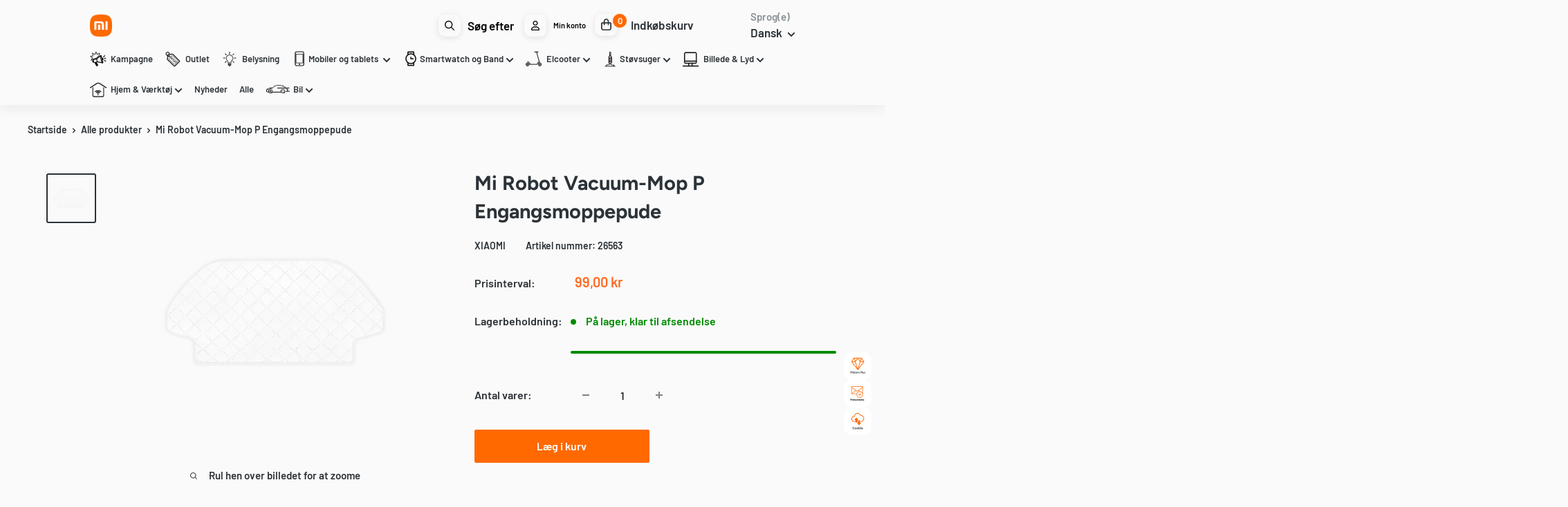

--- FILE ---
content_type: text/html; charset=utf-8
request_url: https://mistore.dk/products/mi-robot-vacuum-mop-p-disposable-mop-pad
body_size: 111275
content:
<!doctype html>

<html class="no-js" lang="da">
  <head>
    <script src="//searchanise-ef84.kxcdn.com/widgets/shopify/init.js?a=4F8D3y8Y3R"></script>
    <meta charset="utf-8">
    <meta
      name="viewport"
      content="width=device-width, initial-scale=1.0, height=device-height, minimum-scale=1.0, maximum-scale=1.0"
    >
    <meta name="theme-color" content="#2c3338">

    <title>
      Mi Robot Vacuum-Mop P Engangsmoppepude
    </title><meta name="description" content="Mi Robot Vacuum-Mop P Moppepude til engangsbrug"><link rel="canonical" href="https://mistore.dk/products/mi-robot-vacuum-mop-p-disposable-mop-pad"><link rel="shortcut icon" href="//mistore.dk/cdn/shop/files/60acc7f1684a8_548e7286-f851-4d37-9d8d-50ebeb490fce_96x96.png?v=1740728146" type="image/png"><link rel="preload" as="style" href="//mistore.dk/cdn/shop/t/103/assets/theme.css?v=147141590320977335481766070873">
    <link rel="preload" as="script" href="//mistore.dk/cdn/shop/t/103/assets/theme.js?v=146569098430013951621764231178">
    <link rel="preconnect" href="https://cdn.shopify.com">
    <link rel="preconnect" href="https://fonts.shopifycdn.com">
    <link rel="dns-prefetch" href="https://productreviews.shopifycdn.com">
    <link rel="dns-prefetch" href="https://ajax.googleapis.com">
    <link rel="dns-prefetch" href="https://maps.googleapis.com">
    <link rel="dns-prefetch" href="https://maps.gstatic.com">

    <meta property="og:type" content="product">
  <meta property="og:title" content="Mi Robot Vacuum-Mop P Engangsmoppepude"><meta property="og:image" content="http://mistore.dk/cdn/shop/products/Mi-Robot-Vacuum-Mop-P-Disposable-Mop-Pad.png?v=1747192945">
    <meta property="og:image:secure_url" content="https://mistore.dk/cdn/shop/products/Mi-Robot-Vacuum-Mop-P-Disposable-Mop-Pad.png?v=1747192945">
    <meta property="og:image:width" content="1500">
    <meta property="og:image:height" content="1500">
    <meta property="product:availability" content="in stock"><meta property="product:price:amount" content="99,00">
  <meta property="product:price:currency" content="DKK"><meta property="og:description" content="Mi Robot Vacuum-Mop P Moppepude til engangsbrug"><meta property="og:url" content="https://mistore.dk/products/mi-robot-vacuum-mop-p-disposable-mop-pad">
<meta property="og:site_name" content="Mistore"><meta name="twitter:card" content="summary"><meta name="twitter:title" content="Mi Robot Vacuum-Mop P Engangsmoppepude">
  <meta name="twitter:description" content="Mi Robot Vacuum-Mop P Moppepude til engangsbrug">
  <meta name="twitter:image" content="https://mistore.dk/cdn/shop/products/Mi-Robot-Vacuum-Mop-P-Disposable-Mop-Pad_600x600_crop_center.png?v=1747192945">
    <link rel="preload" href="//mistore.dk/cdn/fonts/figtree/figtree_n7.2fd9bfe01586148e644724096c9d75e8c7a90e55.woff2" as="font" type="font/woff2" crossorigin><link rel="preload" href="//mistore.dk/cdn/fonts/barlow/barlow_n6.329f582a81f63f125e63c20a5a80ae9477df68e1.woff2" as="font" type="font/woff2" crossorigin><style>
  @font-face {
  font-family: Figtree;
  font-weight: 700;
  font-style: normal;
  font-display: swap;
  src: url("//mistore.dk/cdn/fonts/figtree/figtree_n7.2fd9bfe01586148e644724096c9d75e8c7a90e55.woff2") format("woff2"),
       url("//mistore.dk/cdn/fonts/figtree/figtree_n7.ea05de92d862f9594794ab281c4c3a67501ef5fc.woff") format("woff");
}

  @font-face {
  font-family: Barlow;
  font-weight: 600;
  font-style: normal;
  font-display: swap;
  src: url("//mistore.dk/cdn/fonts/barlow/barlow_n6.329f582a81f63f125e63c20a5a80ae9477df68e1.woff2") format("woff2"),
       url("//mistore.dk/cdn/fonts/barlow/barlow_n6.0163402e36247bcb8b02716880d0b39568412e9e.woff") format("woff");
}

@font-face {
  font-family: Barlow;
  font-weight: 600;
  font-style: normal;
  font-display: swap;
  src: url("//mistore.dk/cdn/fonts/barlow/barlow_n6.329f582a81f63f125e63c20a5a80ae9477df68e1.woff2") format("woff2"),
       url("//mistore.dk/cdn/fonts/barlow/barlow_n6.0163402e36247bcb8b02716880d0b39568412e9e.woff") format("woff");
}

@font-face {
  font-family: Figtree;
  font-weight: 700;
  font-style: italic;
  font-display: swap;
  src: url("//mistore.dk/cdn/fonts/figtree/figtree_i7.06add7096a6f2ab742e09ec7e498115904eda1fe.woff2") format("woff2"),
       url("//mistore.dk/cdn/fonts/figtree/figtree_i7.ee584b5fcaccdbb5518c0228158941f8df81b101.woff") format("woff");
}


  @font-face {
  font-family: Barlow;
  font-weight: 900;
  font-style: normal;
  font-display: swap;
  src: url("//mistore.dk/cdn/fonts/barlow/barlow_n9.0641981c454b3fc3d4db37ebaaf1fec3bc17cc2a.woff2") format("woff2"),
       url("//mistore.dk/cdn/fonts/barlow/barlow_n9.888138f2a8741799caa670e6fd6e11a45720c1ae.woff") format("woff");
}

  @font-face {
  font-family: Barlow;
  font-weight: 600;
  font-style: italic;
  font-display: swap;
  src: url("//mistore.dk/cdn/fonts/barlow/barlow_i6.5a22bd20fb27bad4d7674cc6e666fb9c77d813bb.woff2") format("woff2"),
       url("//mistore.dk/cdn/fonts/barlow/barlow_i6.1c8787fcb59f3add01a87f21b38c7ef797e3b3a1.woff") format("woff");
}

  @font-face {
  font-family: Barlow;
  font-weight: 900;
  font-style: italic;
  font-display: swap;
  src: url("//mistore.dk/cdn/fonts/barlow/barlow_i9.11ebc1177381737860951e28b673b99861ed4d01.woff2") format("woff2"),
       url("//mistore.dk/cdn/fonts/barlow/barlow_i9.21f5e6102f93a0770915aa0d3a28461f61135770.woff") format("woff");
}


  :root {
    --default-text-font-size : 15px;
    --base-text-font-size    : 16px;
    --heading-font-family    : Figtree, sans-serif;
    --heading-font-weight    : 700;
    --heading-font-style     : normal;
    --text-font-family       : Barlow, sans-serif;
    --text-font-weight       : 600;
    --text-font-style        : normal;
    --text-font-bolder-weight: 600;
    --text-link-decoration   : underline;

    --text-color               : #2c3338;
    --text-color-rgb           : 44, 51, 56;
    --heading-color            : #2c3338;
    --border-color             : #fafafa;
    --border-color-rgb         : 250, 250, 250;
    --form-border-color        : #ededed;
    --accent-color             : #2c3338;
    --accent-color-rgb         : 44, 51, 56;
    --link-color               : #2c3338;
    --link-color-hover         : #0a0c0d;
    --background               : #fafafa;
    --secondary-background     : #fafafa;
    --secondary-background-rgb : 250, 250, 250;
    --accent-background        : rgba(44, 51, 56, 0.08);

    --input-background: #fafafa;

    --error-color       : #ff0000;
    --error-background  : rgba(255, 0, 0, 0.07);
    --success-color     : #00aa00;
    --success-background: rgba(0, 170, 0, 0.11);

    --primary-button-background      : #ff6900;
    --primary-button-background-rgb  : 255, 105, 0;
    --primary-button-text-color      : #ffffff;
    --secondary-button-background    : #ff6900;
    --secondary-button-background-rgb: 255, 105, 0;
    --secondary-button-text-color    : #ffffff;

    --header-background      : #fafafa;
    --header-text-color      : #2c3338;
    --header-light-text-color: #8a9297;
    --header-border-color    : rgba(138, 146, 151, 0.3);
    --header-accent-color    : #ff6900;

    --footer-background-color:    #fafafa;
    --footer-heading-text-color:  #2c3338;
    --footer-body-text-color:     #2c3338;
    --footer-body-text-color-rgb: 44, 51, 56;
    --footer-accent-color:        #ff6900;
    --footer-accent-color-rgb:    255, 105, 0;
    --footer-border:              1px solid var(--border-color);
    
    --flickity-arrow-color: #c7c7c7;--product-on-sale-accent           : #ff6900;
    --product-on-sale-accent-rgb       : 255, 105, 0;
    --product-on-sale-color            : #ffffff;
    --product-in-stock-color           : #008a00;
    --product-low-stock-color          : #eec000;
    --product-sold-out-color           : #8a9297;
    --product-custom-label-1-background: #008a00;
    --product-custom-label-1-color     : #ffffff;
    --product-custom-label-2-background: #00a500;
    --product-custom-label-2-color     : #ffffff;
    --product-review-star-color        : #ffbd00;

    --mobile-container-gutter : 20px;
    --desktop-container-gutter: 40px;

    /* Shopify related variables */
    --payment-terms-background-color: #fafafa;
  }
</style>

<script>
  // IE11 does not have support for CSS variables, so we have to polyfill them
  if (!(((window || {}).CSS || {}).supports && window.CSS.supports('(--a: 0)'))) {
    const script = document.createElement('script');
    script.type = 'text/javascript';
    script.src = 'https://cdn.jsdelivr.net/npm/css-vars-ponyfill@2';
    script.onload = function() {
      cssVars({});
    };

    document.getElementsByTagName('head')[0].appendChild(script);
  }
</script>

    <!-- Google Ads + GA4 Tracking för SE, FI, DK med Cookiebot Consent -->

    <!-- Ladda EN gtag.js -->
    <script async src="https://www.googletagmanager.com/gtag/js?id=AW-11467736216"></script>
    <script>
      window.dataLayer = window.dataLayer || [];
      function gtag() {
        dataLayer.push(arguments);
      }
      gtag('js', new Date());

      const hostname = window.location.hostname;

      // SE
      if (hostname.includes('.se')) {
        gtag('config', 'G-9G51ZNY3LM');
        gtag('config', 'AW-11467736216');
      }

      // FI
      if (hostname.includes('.fi')) {
        gtag('config', 'G-8PRWXZ0C5B');
        gtag('config', 'AW-16569076681');
      }

      // DK
      if (hostname.includes('.dk')) {
        gtag('config', 'G-TNT9E0TSXV');
        gtag('config', 'AW-16564773491');
      }
    </script>

    <!-- Cookiebot code here & example -->
    <script
      id="Cookiebot"
      src="https://consent.cookiebot.com/uc.js"
      data-cbid="请替换为您的ID"
      data-blockingmode="auto"
      type="text/javascript"
    ></script>
    <script>window.performance && window.performance.mark && window.performance.mark('shopify.content_for_header.start');</script><meta name="google-site-verification" content="y0GTxS8QaerCvfz8Jyhc0ci4a0VAVBIjnzmNsL40ueo">
<meta name="google-site-verification" content="Ldb29Ht0eAdocAj5pDbY67xRsxa-j6P2MeYep1UsljI">
<meta id="shopify-digital-wallet" name="shopify-digital-wallet" content="/54017622189/digital_wallets/dialog">
<meta name="shopify-checkout-api-token" content="1db3f6eb5a4f36d78df5c51d0e701ad2">
<link rel="alternate" hreflang="x-default" href="https://mistore.se/products/mi-robot-vacuum-mop-p-disposable-mop-pad">
<link rel="alternate" hreflang="sv" href="https://mistore.se/products/mi-robot-vacuum-mop-p-disposable-mop-pad">
<link rel="alternate" hreflang="en" href="https://mistore.se/en/products/mi-robot-vacuum-mop-p-disposable-mop-pad">
<link rel="alternate" hreflang="da-DK" href="https://mistore.dk/products/mi-robot-vacuum-mop-p-disposable-mop-pad">
<link rel="alternate" hreflang="en-DK" href="https://mistore.dk/en/products/mi-robot-vacuum-mop-p-disposable-mop-pad">
<link rel="alternate" hreflang="sv-DK" href="https://mistore.dk/sv/products/mi-robot-vacuum-mop-p-disposable-mop-pad">
<link rel="alternate" hreflang="fi-FI" href="https://mistore.fi/products/mi-robot-vacuum-mop-p-kertakayttomoppi-mop-pad">
<link rel="alternate" hreflang="en-FI" href="https://mistore.fi/en/products/mi-robot-vacuum-mop-p-disposable-mop-pad">
<link rel="alternate" hreflang="nb-NO" href="https://mistore.no/products/mi-robot-vacuum-mop-p-engangsmoppepute">
<link rel="alternate" hreflang="en-NO" href="https://mistore.no/en/products/mi-robot-vacuum-mop-p-disposable-mop-pad">
<link rel="alternate" type="application/json+oembed" href="https://mistore.dk/products/mi-robot-vacuum-mop-p-disposable-mop-pad.oembed">
<script async="async" src="/checkouts/internal/preloads.js?locale=da-DK"></script>
<script id="apple-pay-shop-capabilities" type="application/json">{"shopId":54017622189,"countryCode":"SE","currencyCode":"DKK","merchantCapabilities":["supports3DS"],"merchantId":"gid:\/\/shopify\/Shop\/54017622189","merchantName":"Mistore","requiredBillingContactFields":["postalAddress","email","phone"],"requiredShippingContactFields":["postalAddress","email","phone"],"shippingType":"shipping","supportedNetworks":["visa","maestro","masterCard","amex"],"total":{"type":"pending","label":"Mistore","amount":"1.00"},"shopifyPaymentsEnabled":true,"supportsSubscriptions":true}</script>
<script id="shopify-features" type="application/json">{"accessToken":"1db3f6eb5a4f36d78df5c51d0e701ad2","betas":["rich-media-storefront-analytics"],"domain":"mistore.dk","predictiveSearch":true,"shopId":54017622189,"locale":"da"}</script>
<script>var Shopify = Shopify || {};
Shopify.shop = "mistore-se.myshopify.com";
Shopify.locale = "da";
Shopify.currency = {"active":"DKK","rate":"0.697631"};
Shopify.country = "DK";
Shopify.theme = {"name":"REBUY LAUNCH 2025\/09\/04 version 10.27","id":188445065551,"schema_name":"Warehouse","schema_version":"6.3.0","theme_store_id":871,"role":"main"};
Shopify.theme.handle = "null";
Shopify.theme.style = {"id":null,"handle":null};
Shopify.cdnHost = "mistore.dk/cdn";
Shopify.routes = Shopify.routes || {};
Shopify.routes.root = "/";</script>
<script type="module">!function(o){(o.Shopify=o.Shopify||{}).modules=!0}(window);</script>
<script>!function(o){function n(){var o=[];function n(){o.push(Array.prototype.slice.apply(arguments))}return n.q=o,n}var t=o.Shopify=o.Shopify||{};t.loadFeatures=n(),t.autoloadFeatures=n()}(window);</script>
<script id="shop-js-analytics" type="application/json">{"pageType":"product"}</script>
<script defer="defer" async type="module" src="//mistore.dk/cdn/shopifycloud/shop-js/modules/v2/client.init-shop-cart-sync_CBzXdMlg.da.esm.js"></script>
<script defer="defer" async type="module" src="//mistore.dk/cdn/shopifycloud/shop-js/modules/v2/chunk.common_BTlsrWeV.esm.js"></script>
<script type="module">
  await import("//mistore.dk/cdn/shopifycloud/shop-js/modules/v2/client.init-shop-cart-sync_CBzXdMlg.da.esm.js");
await import("//mistore.dk/cdn/shopifycloud/shop-js/modules/v2/chunk.common_BTlsrWeV.esm.js");

  window.Shopify.SignInWithShop?.initShopCartSync?.({"fedCMEnabled":true,"windoidEnabled":true});

</script>
<script>(function() {
  var isLoaded = false;
  function asyncLoad() {
    if (isLoaded) return;
    isLoaded = true;
    var urls = ["https:\/\/d23dclunsivw3h.cloudfront.net\/redirect-app.js?shop=mistore-se.myshopify.com","https:\/\/cdn.shopify.com\/s\/files\/1\/0540\/1762\/2189\/t\/63\/assets\/liquids733597832.js?shop=mistore-se.myshopify.com","https:\/\/cdn.shopify.com\/s\/files\/1\/0540\/1762\/2189\/t\/63\/assets\/cscript1728670873.js?shop=mistore-se.myshopify.com","https:\/\/static.loloyal.com\/boom-cend\/entry-js\/boom-cend.js?shop=mistore-se.myshopify.com","https:\/\/d18eg7dreypte5.cloudfront.net\/browse-abandonment\/smsbump_timer.js?shop=mistore-se.myshopify.com","https:\/\/addrevenue.io\/track.js?d=14\u0026shop=mistore-se.myshopify.com","https:\/\/cdn.pushowl.com\/latest\/sdks\/pushowl-shopify.js?subdomain=mistore-se\u0026environment=production\u0026guid=b6cf24bb-7168-46be-9ac7-a049829ba4bc\u0026shop=mistore-se.myshopify.com"];
    for (var i = 0; i < urls.length; i++) {
      var s = document.createElement('script');
      s.type = 'text/javascript';
      s.async = true;
      s.src = urls[i];
      var x = document.getElementsByTagName('script')[0];
      x.parentNode.insertBefore(s, x);
    }
  };
  if(window.attachEvent) {
    window.attachEvent('onload', asyncLoad);
  } else {
    window.addEventListener('load', asyncLoad, false);
  }
})();</script>
<script id="__st">var __st={"a":54017622189,"offset":3600,"reqid":"03b5ef13-b2b3-4dcb-ad59-60d76a911592-1768583393","pageurl":"mistore.dk\/products\/mi-robot-vacuum-mop-p-disposable-mop-pad","u":"b5f1f1bf6fc0","p":"product","rtyp":"product","rid":7883873747173};</script>
<script>window.ShopifyPaypalV4VisibilityTracking = true;</script>
<script id="captcha-bootstrap">!function(){'use strict';const t='contact',e='account',n='new_comment',o=[[t,t],['blogs',n],['comments',n],[t,'customer']],c=[[e,'customer_login'],[e,'guest_login'],[e,'recover_customer_password'],[e,'create_customer']],r=t=>t.map((([t,e])=>`form[action*='/${t}']:not([data-nocaptcha='true']) input[name='form_type'][value='${e}']`)).join(','),a=t=>()=>t?[...document.querySelectorAll(t)].map((t=>t.form)):[];function s(){const t=[...o],e=r(t);return a(e)}const i='password',u='form_key',d=['recaptcha-v3-token','g-recaptcha-response','h-captcha-response',i],f=()=>{try{return window.sessionStorage}catch{return}},m='__shopify_v',_=t=>t.elements[u];function p(t,e,n=!1){try{const o=window.sessionStorage,c=JSON.parse(o.getItem(e)),{data:r}=function(t){const{data:e,action:n}=t;return t[m]||n?{data:e,action:n}:{data:t,action:n}}(c);for(const[e,n]of Object.entries(r))t.elements[e]&&(t.elements[e].value=n);n&&o.removeItem(e)}catch(o){console.error('form repopulation failed',{error:o})}}const l='form_type',E='cptcha';function T(t){t.dataset[E]=!0}const w=window,h=w.document,L='Shopify',v='ce_forms',y='captcha';let A=!1;((t,e)=>{const n=(g='f06e6c50-85a8-45c8-87d0-21a2b65856fe',I='https://cdn.shopify.com/shopifycloud/storefront-forms-hcaptcha/ce_storefront_forms_captcha_hcaptcha.v1.5.2.iife.js',D={infoText:'Beskyttet af hCaptcha',privacyText:'Beskyttelse af persondata',termsText:'Vilkår'},(t,e,n)=>{const o=w[L][v],c=o.bindForm;if(c)return c(t,g,e,D).then(n);var r;o.q.push([[t,g,e,D],n]),r=I,A||(h.body.append(Object.assign(h.createElement('script'),{id:'captcha-provider',async:!0,src:r})),A=!0)});var g,I,D;w[L]=w[L]||{},w[L][v]=w[L][v]||{},w[L][v].q=[],w[L][y]=w[L][y]||{},w[L][y].protect=function(t,e){n(t,void 0,e),T(t)},Object.freeze(w[L][y]),function(t,e,n,w,h,L){const[v,y,A,g]=function(t,e,n){const i=e?o:[],u=t?c:[],d=[...i,...u],f=r(d),m=r(i),_=r(d.filter((([t,e])=>n.includes(e))));return[a(f),a(m),a(_),s()]}(w,h,L),I=t=>{const e=t.target;return e instanceof HTMLFormElement?e:e&&e.form},D=t=>v().includes(t);t.addEventListener('submit',(t=>{const e=I(t);if(!e)return;const n=D(e)&&!e.dataset.hcaptchaBound&&!e.dataset.recaptchaBound,o=_(e),c=g().includes(e)&&(!o||!o.value);(n||c)&&t.preventDefault(),c&&!n&&(function(t){try{if(!f())return;!function(t){const e=f();if(!e)return;const n=_(t);if(!n)return;const o=n.value;o&&e.removeItem(o)}(t);const e=Array.from(Array(32),(()=>Math.random().toString(36)[2])).join('');!function(t,e){_(t)||t.append(Object.assign(document.createElement('input'),{type:'hidden',name:u})),t.elements[u].value=e}(t,e),function(t,e){const n=f();if(!n)return;const o=[...t.querySelectorAll(`input[type='${i}']`)].map((({name:t})=>t)),c=[...d,...o],r={};for(const[a,s]of new FormData(t).entries())c.includes(a)||(r[a]=s);n.setItem(e,JSON.stringify({[m]:1,action:t.action,data:r}))}(t,e)}catch(e){console.error('failed to persist form',e)}}(e),e.submit())}));const S=(t,e)=>{t&&!t.dataset[E]&&(n(t,e.some((e=>e===t))),T(t))};for(const o of['focusin','change'])t.addEventListener(o,(t=>{const e=I(t);D(e)&&S(e,y())}));const B=e.get('form_key'),M=e.get(l),P=B&&M;t.addEventListener('DOMContentLoaded',(()=>{const t=y();if(P)for(const e of t)e.elements[l].value===M&&p(e,B);[...new Set([...A(),...v().filter((t=>'true'===t.dataset.shopifyCaptcha))])].forEach((e=>S(e,t)))}))}(h,new URLSearchParams(w.location.search),n,t,e,['guest_login'])})(!1,!0)}();</script>
<script integrity="sha256-4kQ18oKyAcykRKYeNunJcIwy7WH5gtpwJnB7kiuLZ1E=" data-source-attribution="shopify.loadfeatures" defer="defer" src="//mistore.dk/cdn/shopifycloud/storefront/assets/storefront/load_feature-a0a9edcb.js" crossorigin="anonymous"></script>
<script data-source-attribution="shopify.dynamic_checkout.dynamic.init">var Shopify=Shopify||{};Shopify.PaymentButton=Shopify.PaymentButton||{isStorefrontPortableWallets:!0,init:function(){window.Shopify.PaymentButton.init=function(){};var t=document.createElement("script");t.src="https://mistore.dk/cdn/shopifycloud/portable-wallets/latest/portable-wallets.da.js",t.type="module",document.head.appendChild(t)}};
</script>
<script data-source-attribution="shopify.dynamic_checkout.buyer_consent">
  function portableWalletsHideBuyerConsent(e){var t=document.getElementById("shopify-buyer-consent"),n=document.getElementById("shopify-subscription-policy-button");t&&n&&(t.classList.add("hidden"),t.setAttribute("aria-hidden","true"),n.removeEventListener("click",e))}function portableWalletsShowBuyerConsent(e){var t=document.getElementById("shopify-buyer-consent"),n=document.getElementById("shopify-subscription-policy-button");t&&n&&(t.classList.remove("hidden"),t.removeAttribute("aria-hidden"),n.addEventListener("click",e))}window.Shopify?.PaymentButton&&(window.Shopify.PaymentButton.hideBuyerConsent=portableWalletsHideBuyerConsent,window.Shopify.PaymentButton.showBuyerConsent=portableWalletsShowBuyerConsent);
</script>
<script data-source-attribution="shopify.dynamic_checkout.cart.bootstrap">document.addEventListener("DOMContentLoaded",(function(){function t(){return document.querySelector("shopify-accelerated-checkout-cart, shopify-accelerated-checkout")}if(t())Shopify.PaymentButton.init();else{new MutationObserver((function(e,n){t()&&(Shopify.PaymentButton.init(),n.disconnect())})).observe(document.body,{childList:!0,subtree:!0})}}));
</script>
<link id="shopify-accelerated-checkout-styles" rel="stylesheet" media="screen" href="https://mistore.dk/cdn/shopifycloud/portable-wallets/latest/accelerated-checkout-backwards-compat.css" crossorigin="anonymous">
<style id="shopify-accelerated-checkout-cart">
        #shopify-buyer-consent {
  margin-top: 1em;
  display: inline-block;
  width: 100%;
}

#shopify-buyer-consent.hidden {
  display: none;
}

#shopify-subscription-policy-button {
  background: none;
  border: none;
  padding: 0;
  text-decoration: underline;
  font-size: inherit;
  cursor: pointer;
}

#shopify-subscription-policy-button::before {
  box-shadow: none;
}

      </style>

<script>window.performance && window.performance.mark && window.performance.mark('shopify.content_for_header.end');</script>

    <link rel="stylesheet" href="//mistore.dk/cdn/shop/t/103/assets/theme.css?v=147141590320977335481766070873">
    <link rel="stylesheet" href="//mistore.dk/cdn/shop/t/103/assets/custom.css?v=152551712370519751361767866130">
    <script type="application/ld+json">{"@context":"http:\/\/schema.org\/","@id":"\/products\/mi-robot-vacuum-mop-p-disposable-mop-pad#product","@type":"Product","brand":{"@type":"Brand","name":"Xiaomi"},"category":"Støvsuger – tilbehør","description":"Mi Robot Vacuum-Mop P Moppepude til engangsbrug","gtin":"6934177716263","image":"https:\/\/mistore.dk\/cdn\/shop\/products\/Mi-Robot-Vacuum-Mop-P-Disposable-Mop-Pad.png?v=1747192945\u0026width=1920","name":"Mi Robot Vacuum-Mop P Engangsmoppepude","offers":{"@id":"\/products\/mi-robot-vacuum-mop-p-disposable-mop-pad?variant=43109562941669#offer","@type":"Offer","availability":"http:\/\/schema.org\/InStock","price":"99.00","priceCurrency":"DKK","url":"https:\/\/mistore.dk\/products\/mi-robot-vacuum-mop-p-disposable-mop-pad?variant=43109562941669"},"sku":"26563","url":"https:\/\/mistore.dk\/products\/mi-robot-vacuum-mop-p-disposable-mop-pad"}</script><script type="application/ld+json">
  {
    "@context": "https://schema.org",
    "@type": "BreadcrumbList",
    "itemListElement": [{
        "@type": "ListItem",
        "position": 1,
        "name": "Startside",
        "item": "https://mistore.se"
      },{
            "@type": "ListItem",
            "position": 2,
            "name": "Mi Robot Vacuum-Mop P Engangsmoppepude",
            "item": "https://mistore.se/products/mi-robot-vacuum-mop-p-disposable-mop-pad"
          }]
  }
</script>

    <script>
      // This allows to expose several variables to the global scope, to be used in scripts
      window.theme = {
        pageType: "product",
        cartCount: 0,
        moneyFormat: "{{amount_with_comma_separator}} kr",
        moneyWithCurrencyFormat: "{{amount_with_comma_separator}} DKK",
        currencyCodeEnabled: false,
        showDiscount: true,
        discountMode: "percentage",
        cartType: "drawer"
      };

      window.routes = {
        rootUrl: "\/",
        rootUrlWithoutSlash: '',
        cartUrl: "\/cart",
        cartAddUrl: "\/cart\/add",
        cartChangeUrl: "\/cart\/change",
        searchUrl: "\/search",
        productRecommendationsUrl: "\/recommendations\/products"
      };

      window.languages = {
        productRegularPrice: "Almindelig pris",
        productSalePrice: "Udsalgspris",
        collectionOnSaleLabel: "Spar {{savings}}",
        productFormUnavailable: "Ikke tilgængelig",
        productFormAddToCart: "Læg i kurv",
        productFormPreOrder: "Forudbestilling",
        productFormSoldOut: "Udsolgt",
        productAdded: "Produktet er blevet tilføjet til din kurv",
        productAddedShort: "Føjet til kurven!",
        shippingEstimatorNoResults: "Der blev ikke fundet nogen forsendelse til din adresse.",
        shippingEstimatorOneResult: "Der er en forsendelsesmulighed til din adresse:",
        shippingEstimatorMultipleResults: "Der er {{count}} forsendelsesmuligheder til din adresse:",
        shippingEstimatorErrors: "Der er nogle fejl:"
      };

      document.documentElement.className = document.documentElement.className.replace('no-js', 'js');
    </script><script src="//mistore.dk/cdn/shop/t/103/assets/theme.js?v=146569098430013951621764231178" defer></script>
    <script src="//mistore.dk/cdn/shop/t/103/assets/custom.js?v=102476495355921946141761597493" defer></script><script>
        (function () {
          window.onpageshow = function () {
            // We force re-freshing the cart content onpageshow, as most browsers will serve a cache copy when hitting the
            // back button, which cause staled data
            document.documentElement.dispatchEvent(
              new CustomEvent('cart:refresh', {
                bubbles: true,
                detail: { scrollToTop: false },
              })
            );
          };
        })();
      </script><style>
        a.btn.btn-lg.align_mig.btn {
          margin-top: 10px;
      }
    </style>
    
    <script type="text/javascript">
  const lang = document.documentElement.lang ? document.documentElement.lang : 'en'
 //<![CDATA[
  window.lipscoreInit = function() {
      lipscore.init({
          apiKey: "017fef7d0436533a2442e0c7"
      });
  };

  (function() {
      var scr = document.createElement('script'); scr.async = 1;
      scr.src = "//static.lipscore.com/assets/"+ lang +"/lipscore-v1.js";
      document.getElementsByTagName('head')[0].appendChild(scr);
  })();var count = 0;
      function initWidgets() {
          count++;
          try {
              window.lipscore.initWidgets(true);
          } catch (e) { }

          setTimeout(
              function () {
                  initWidgets();
              }, (1 * 1000));
      }

      initWidgets();//]]>
</script>


    <link href="//mistore.dk/cdn/shop/t/103/assets/custom-styles.css?v=8272206622927790121761597490" rel="stylesheet" type="text/css" media="all" />
  <!-- BEGIN app block: shopify://apps/langshop/blocks/sdk/84899e01-2b29-42af-99d6-46d16daa2111 --><!-- BEGIN app snippet: config --><script type="text/javascript">
    /** Workaround for backward compatibility with old versions of localized themes */
    if (window.LangShopConfig && window.LangShopConfig.themeDynamics && window.LangShopConfig.themeDynamics.length) {
        themeDynamics = window.LangShopConfig.themeDynamics;
    } else {
        themeDynamics = [];
    }

    window.LangShopConfig = {
    "currentLanguage": "da",
    "currentCurrency": "dkk",
    "currentCountry": "DK",
    "shopifyLocales": [{"code":"da","name":"Dansk","endonym_name":"Dansk","rootUrl":"\/"},{"code":"en","name":"Engelsk","endonym_name":"English","rootUrl":"\/en"},{"code":"sv","name":"Svensk","endonym_name":"svenska","rootUrl":"\/sv"}    ],
    "shopifyCountries": [{"code":"DK","name":"Danmark", "currency":"DKK"},{"code":"FI","name":"Finland", "currency":"EUR"},{"code":"NO","name":"Norge", "currency":"NOK"},{"code":"SE","name":"Sverige", "currency":"SEK"}    ],
    "shopifyCurrencies": ["DKK","EUR","NOK","SEK"],
    "originalLanguage": {"code":"sv","alias":null,"title":"Swedish","icon":null,"published":true,"active":false},
    "targetLanguages": [{"code":"da","alias":null,"title":"Danish","icon":null,"published":true,"active":true},{"code":"en","alias":null,"title":"English","icon":null,"published":true,"active":true},{"code":"fi","alias":null,"title":"Finnish","icon":null,"published":true,"active":true},{"code":"nb","alias":null,"title":"Norwegian (Bokmal)","icon":null,"published":true,"active":true}],
    "languagesSwitchers": {"languageCurrency":{"status":"published","desktop":{"isActive":true,"generalCustomize":{"template":null,"displayed":"currency","language":"native-name","languageFlag":true,"currency":"code","currencyFlag":true,"switcher":"floating","position":"top-right","verticalSliderValue":15,"verticalSliderDimension":"px","horizontalSliderValue":15,"horizontalSliderDimension":"px"},"advancedCustomize":{"switcherStyle":{"flagRounding":4,"flagRoundingDimension":"px","flagPosition":"left","backgroundColor":"#EAF6FF","padding":{"left":16,"top":14,"right":16,"bottom":14},"paddingDimension":"px","fontSize":7,"fontSizeDimension":"px","fontFamily":"inherit","fontColor":"#20468D","borderWidth":0,"borderWidthDimension":"px","borderRadius":5,"borderRadiusDimension":"px","borderColor":"#FFFFFF"},"dropDownStyle":{"backgroundColor":"#EAF6FF","padding":{"left":16,"top":14,"right":16,"bottom":14},"paddingDimension":"px","fontSize":8,"fontSizeDimension":"px","fontFamily":"inherit","fontColor":"#20468D","borderWidth":0,"borderWidthDimension":"px","borderRadius":4,"borderRadiusDimension":"px","borderColor":"#FFFFFF"},"arrow":{"size":6,"sizeDimension":"px","color":"#1D1D1D"}}},"mobile":{"isActive":true,"sameAsDesktop":false,"generalCustomize":{"template":null,"displayed":"currency","language":"native-name","languageFlag":true,"currency":"code","currencyFlag":true,"switcher":"floating","position":"bottom-right","verticalSliderValue":15,"verticalSliderDimension":"px","horizontalSliderValue":15,"horizontalSliderDimension":"px"},"advancedCustomize":{"switcherStyle":{"flagRounding":3,"flagRoundingDimension":"px","flagPosition":"left","backgroundColor":"#ffffff","padding":{"left":3,"top":1,"right":3,"bottom":1},"paddingDimension":"px","fontSize":0,"fontSizeDimension":"px","fontFamily":"inherit","fontColor":"#20468D","borderWidth":0,"borderWidthDimension":"px","borderRadius":5,"borderRadiusDimension":"px","borderColor":"#FFFFFF"},"dropDownStyle":{"backgroundColor":"#EAF6FF","padding":{"left":16,"top":14,"right":16,"bottom":14},"paddingDimension":"px","fontSize":8,"fontSizeDimension":"px","fontFamily":"inherit","fontColor":"#20468D","borderWidth":0,"borderWidthDimension":"px","borderRadius":4,"borderRadiusDimension":"px","borderColor":"#FFFFFF"},"arrow":{"size":6,"sizeDimension":"px","color":"#1D1D1D"}}}},"autoDetection":{"status":"disabled","alertType":"popup","popupContainer":{"position":"center","backgroundColor":"#FFFFFF","width":700,"widthDimension":"px","padding":{"left":20,"top":20,"right":20,"bottom":20},"paddingDimension":"px","borderWidth":0,"borderWidthDimension":"px","borderRadius":8,"borderRadiusDimension":"px","borderColor":"#FFFFFF","fontSize":18,"fontSizeDimension":"px","fontFamily":"inherit","fontColor":"#202223"},"bannerContainer":{"position":"top","backgroundColor":"#FFFFFF","width":8,"widthDimension":"px","padding":{"left":20,"top":20,"right":20,"bottom":20},"paddingDimension":"px","borderWidth":0,"borderWidthDimension":"px","borderRadius":8,"borderRadiusDimension":"px","borderColor":"#FFFFFF","fontSize":18,"fontSizeDimension":"px","fontFamily":"inherit","fontColor":"#202223"},"selectorContainer":{"backgroundColor":"#FFFFFF","padding":{"left":8,"top":8,"right":8,"bottom":8},"paddingDimension":"px","borderWidth":0,"borderWidthDimension":"px","borderRadius":8,"borderRadiusDimension":"px","borderColor":"#FFFFFF","fontSize":18,"fontSizeDimension":"px","fontFamily":"inherit","fontColor":"#202223"},"button":{"backgroundColor":"#FFFFFF","padding":{"left":8,"top":8,"right":8,"bottom":8},"paddingDimension":"px","borderWidth":0,"borderWidthDimension":"px","borderRadius":8,"borderRadiusDimension":"px","borderColor":"#FFFFFF","fontSize":18,"fontSizeDimension":"px","fontFamily":"inherit","fontColor":"#202223"},"closeIcon":{"size":16,"sizeDimension":"px","color":"#1D1D1D"}}},
    "defaultCurrency": {"code":"sek","title":"Swedish Krona","icon":null,"rate":10.506,"formatWithCurrency":" {{amount}} SEK","formatWithoutCurrency":" {{amount}}"},
    "targetCurrencies": [{"code":"dkk","title":"Danish Krone","icon":null,"rate":7.015,"formatWithCurrency":" {{amount}} DKK","formatWithoutCurrency":" {{amount}}","id":"dkk"}],
    "currenciesSwitchers": [{"id":82353186,"title":null,"type":"dropdown","status":"admin-only","display":"all","position":"bottom-left","offset":"10px","shortTitles":false,"isolateStyles":true,"icons":"rounded","sprite":"flags","defaultStyles":true,"devices":{"mobile":{"visible":true,"minWidth":null,"maxWidth":{"value":480,"dimension":"px"}},"tablet":{"visible":true,"minWidth":{"value":481,"dimension":"px"},"maxWidth":{"value":1023,"dimension":"px"}},"desktop":{"visible":true,"minWidth":{"value":1024,"dimension":"px"},"maxWidth":null}},"styles":{"dropdown":{"activeContainer":{"padding":{"top":{"value":8,"dimension":"px"},"right":{"value":10,"dimension":"px"},"bottom":{"value":8,"dimension":"px"},"left":{"value":10,"dimension":"px"}},"background":"rgba(255,255,255,.95)","borderRadius":{"topLeft":{"value":0,"dimension":"px"},"topRight":{"value":0,"dimension":"px"},"bottomLeft":{"value":0,"dimension":"px"},"bottomRight":{"value":0,"dimension":"px"}},"borderTop":{"color":"rgba(224, 224, 224, 1)","style":"solid","width":{"value":1,"dimension":"px"}},"borderRight":{"color":"rgba(224, 224, 224, 1)","style":"solid","width":{"value":1,"dimension":"px"}},"borderBottom":{"color":"rgba(224, 224, 224, 1)","style":"solid","width":{"value":1,"dimension":"px"}},"borderLeft":{"color":"rgba(224, 224, 224, 1)","style":"solid","width":{"value":1,"dimension":"px"}}},"activeContainerHovered":null,"activeItem":{"fontSize":{"value":13,"dimension":"px"},"fontFamily":"Open Sans","color":"rgba(39, 46, 49, 1)"},"activeItemHovered":null,"activeItemIcon":{"offset":{"value":10,"dimension":"px"},"position":"left"},"dropdownContainer":{"animation":"sliding","background":"rgba(255,255,255,.95)","borderRadius":{"topLeft":{"value":0,"dimension":"px"},"topRight":{"value":0,"dimension":"px"},"bottomLeft":{"value":0,"dimension":"px"},"bottomRight":{"value":0,"dimension":"px"}},"borderTop":{"color":"rgba(224, 224, 224, 1)","style":"solid","width":{"value":1,"dimension":"px"}},"borderRight":{"color":"rgba(224, 224, 224, 1)","style":"solid","width":{"value":1,"dimension":"px"}},"borderBottom":{"color":"rgba(224, 224, 224, 1)","style":"solid","width":{"value":1,"dimension":"px"}},"borderLeft":{"color":"rgba(224, 224, 224, 1)","style":"solid","width":{"value":1,"dimension":"px"}},"padding":{"top":{"value":0,"dimension":"px"},"right":{"value":0,"dimension":"px"},"bottom":{"value":0,"dimension":"px"},"left":{"value":0,"dimension":"px"}}},"dropdownContainerHovered":null,"dropdownItem":{"padding":{"top":{"value":8,"dimension":"px"},"right":{"value":10,"dimension":"px"},"bottom":{"value":8,"dimension":"px"},"left":{"value":10,"dimension":"px"}},"fontSize":{"value":13,"dimension":"px"},"fontFamily":"Open Sans","color":"rgba(39, 46, 49, 1)"},"dropdownItemHovered":{"color":"rgba(27, 160, 227, 1)"},"dropdownItemIcon":{"position":"left","offset":{"value":10,"dimension":"px"}},"arrow":{"color":"rgba(39, 46, 49, 1)","position":"right","offset":{"value":20,"dimension":"px"},"size":{"value":6,"dimension":"px"}}},"inline":{"container":{"background":"rgba(255,255,255,.95)","borderRadius":{"topLeft":{"value":4,"dimension":"px"},"topRight":{"value":4,"dimension":"px"},"bottomLeft":{"value":4,"dimension":"px"},"bottomRight":{"value":4,"dimension":"px"}},"borderTop":{"color":"rgba(224, 224, 224, 1)","style":"solid","width":{"value":1,"dimension":"px"}},"borderRight":{"color":"rgba(224, 224, 224, 1)","style":"solid","width":{"value":1,"dimension":"px"}},"borderBottom":{"color":"rgba(224, 224, 224, 1)","style":"solid","width":{"value":1,"dimension":"px"}},"borderLeft":{"color":"rgba(224, 224, 224, 1)","style":"solid","width":{"value":1,"dimension":"px"}}},"containerHovered":null,"item":{"background":"transparent","padding":{"top":{"value":8,"dimension":"px"},"right":{"value":10,"dimension":"px"},"bottom":{"value":8,"dimension":"px"},"left":{"value":10,"dimension":"px"}},"fontSize":{"value":13,"dimension":"px"},"fontFamily":"Open Sans","color":"rgba(39, 46, 49, 1)"},"itemHovered":{"background":"rgba(245, 245, 245, 1)","color":"rgba(39, 46, 49, 1)"},"itemActive":{"background":"rgba(245, 245, 245, 1)","color":"rgba(27, 160, 227, 1)"},"itemIcon":{"position":"left","offset":{"value":10,"dimension":"px"}}},"ios":{"activeContainer":{"padding":{"top":{"value":0,"dimension":"px"},"right":{"value":0,"dimension":"px"},"bottom":{"value":0,"dimension":"px"},"left":{"value":0,"dimension":"px"}},"background":"rgba(255,255,255,.95)","borderRadius":{"topLeft":{"value":0,"dimension":"px"},"topRight":{"value":0,"dimension":"px"},"bottomLeft":{"value":0,"dimension":"px"},"bottomRight":{"value":0,"dimension":"px"}},"borderTop":{"color":"rgba(224, 224, 224, 1)","style":"solid","width":{"value":1,"dimension":"px"}},"borderRight":{"color":"rgba(224, 224, 224, 1)","style":"solid","width":{"value":1,"dimension":"px"}},"borderBottom":{"color":"rgba(224, 224, 224, 1)","style":"solid","width":{"value":1,"dimension":"px"}},"borderLeft":{"color":"rgba(224, 224, 224, 1)","style":"solid","width":{"value":1,"dimension":"px"}}},"activeContainerHovered":null,"activeItem":{"fontSize":{"value":13,"dimension":"px"},"fontFamily":"Open Sans","color":"rgba(39, 46, 49, 1)","padding":{"top":{"value":8,"dimension":"px"},"right":{"value":10,"dimension":"px"},"bottom":{"value":8,"dimension":"px"},"left":{"value":10,"dimension":"px"}}},"activeItemHovered":null,"activeItemIcon":{"position":"left","offset":{"value":10,"dimension":"px"}},"modalOverlay":{"background":"rgba(0, 0, 0, 0.7)"},"wheelButtonsContainer":{"background":"rgba(255, 255, 255, 1)","padding":{"top":{"value":8,"dimension":"px"},"right":{"value":10,"dimension":"px"},"bottom":{"value":8,"dimension":"px"},"left":{"value":10,"dimension":"px"}},"borderTop":{"color":"rgba(224, 224, 224, 1)","style":"solid","width":{"value":0,"dimension":"px"}},"borderRight":{"color":"rgba(224, 224, 224, 1)","style":"solid","width":{"value":0,"dimension":"px"}},"borderBottom":{"color":"rgba(224, 224, 224, 1)","style":"solid","width":{"value":1,"dimension":"px"}},"borderLeft":{"color":"rgba(224, 224, 224, 1)","style":"solid","width":{"value":0,"dimension":"px"}}},"wheelCloseButton":{"fontSize":{"value":14,"dimension":"px"},"fontFamily":"Open Sans","color":"rgba(39, 46, 49, 1)","fontWeight":"bold"},"wheelCloseButtonHover":null,"wheelSubmitButton":{"fontSize":{"value":14,"dimension":"px"},"fontFamily":"Open Sans","color":"rgba(39, 46, 49, 1)","fontWeight":"bold"},"wheelSubmitButtonHover":null,"wheelPanelContainer":{"background":"rgba(255, 255, 255, 1)"},"wheelLine":{"borderTop":{"color":"rgba(224, 224, 224, 1)","style":"solid","width":{"value":1,"dimension":"px"}},"borderRight":{"color":"rgba(224, 224, 224, 1)","style":"solid","width":{"value":0,"dimension":"px"}},"borderBottom":{"color":"rgba(224, 224, 224, 1)","style":"solid","width":{"value":1,"dimension":"px"}},"borderLeft":{"color":"rgba(224, 224, 224, 1)","style":"solid","width":{"value":0,"dimension":"px"}}},"wheelItem":{"background":"transparent","padding":{"top":{"value":8,"dimension":"px"},"right":{"value":10,"dimension":"px"},"bottom":{"value":8,"dimension":"px"},"left":{"value":10,"dimension":"px"}},"fontSize":{"value":13,"dimension":"px"},"fontFamily":"Open Sans","color":"rgba(39, 46, 49, 1)","justifyContent":"flex-start"},"wheelItemIcon":{"position":"left","offset":{"value":10,"dimension":"px"}}},"modal":{"activeContainer":{"padding":{"top":{"value":0,"dimension":"px"},"right":{"value":0,"dimension":"px"},"bottom":{"value":0,"dimension":"px"},"left":{"value":0,"dimension":"px"}},"background":"rgba(255,255,255,.95)","borderRadius":{"topLeft":{"value":0,"dimension":"px"},"topRight":{"value":0,"dimension":"px"},"bottomLeft":{"value":0,"dimension":"px"},"bottomRight":{"value":0,"dimension":"px"}},"borderTop":{"color":"rgba(224, 224, 224, 1)","style":"solid","width":{"value":1,"dimension":"px"}},"borderRight":{"color":"rgba(224, 224, 224, 1)","style":"solid","width":{"value":1,"dimension":"px"}},"borderBottom":{"color":"rgba(224, 224, 224, 1)","style":"solid","width":{"value":1,"dimension":"px"}},"borderLeft":{"color":"rgba(224, 224, 224, 1)","style":"solid","width":{"value":1,"dimension":"px"}}},"activeContainerHovered":null,"activeItem":{"fontSize":{"value":13,"dimension":"px"},"fontFamily":"Open Sans","color":"rgba(39, 46, 49, 1)","padding":{"top":{"value":8,"dimension":"px"},"right":{"value":10,"dimension":"px"},"bottom":{"value":8,"dimension":"px"},"left":{"value":10,"dimension":"px"}}},"activeItemHovered":null,"activeItemIcon":{"position":"left","offset":{"value":10,"dimension":"px"}},"modalOverlay":{"background":"rgba(0, 0, 0, 0.7)"},"modalContent":{"animation":"sliding-down","background":"rgba(255, 255, 255, 1)","maxHeight":{"value":80,"dimension":"vh"},"maxWidth":{"value":80,"dimension":"vw"},"width":{"value":320,"dimension":"px"}},"modalContentHover":null,"modalItem":{"reverseElements":true,"fontSize":{"value":11,"dimension":"px"},"fontFamily":"Open Sans","color":"rgba(102, 102, 102, 1)","textTransform":"uppercase","fontWeight":"bold","justifyContent":"space-between","letterSpacing":{"value":3,"dimension":"px"},"padding":{"top":{"value":20,"dimension":"px"},"right":{"value":26,"dimension":"px"},"bottom":{"value":20,"dimension":"px"},"left":{"value":26,"dimension":"px"}}},"modalItemIcon":{"offset":{"value":20,"dimension":"px"}},"modalItemRadio":{"size":{"value":20,"dimension":"px"},"offset":{"value":20,"dimension":"px"},"color":"rgba(193, 202, 202, 1)"},"modalItemHovered":{"background":"rgba(255, 103, 99, 0.5)","color":"rgba(254, 236, 233, 1)"},"modalItemHoveredRadio":{"size":{"value":20,"dimension":"px"},"offset":{"value":20,"dimension":"px"},"color":"rgba(254, 236, 233, 1)"},"modalActiveItem":{"fontSize":{"value":15,"dimension":"px"},"color":"rgba(254, 236, 233, 1)","background":"rgba(255, 103, 99, 1)"},"modalActiveItemRadio":{"size":{"value":24,"dimension":"px"},"offset":{"value":18,"dimension":"px"},"color":"rgba(255, 255, 255, 1)"},"modalActiveItemHovered":null,"modalActiveItemHoveredRadio":null},"select":{"container":{"background":"rgba(255,255,255, 1)","borderRadius":{"topLeft":{"value":4,"dimension":"px"},"topRight":{"value":4,"dimension":"px"},"bottomLeft":{"value":4,"dimension":"px"},"bottomRight":{"value":4,"dimension":"px"}},"borderTop":{"color":"rgba(204, 204, 204, 1)","style":"solid","width":{"value":1,"dimension":"px"}},"borderRight":{"color":"rgba(204, 204, 204, 1)","style":"solid","width":{"value":1,"dimension":"px"}},"borderBottom":{"color":"rgba(204, 204, 204, 1)","style":"solid","width":{"value":1,"dimension":"px"}},"borderLeft":{"color":"rgba(204, 204, 204, 1)","style":"solid","width":{"value":1,"dimension":"px"}}},"text":{"padding":{"top":{"value":5,"dimension":"px"},"right":{"value":8,"dimension":"px"},"bottom":{"value":5,"dimension":"px"},"left":{"value":8,"dimension":"px"}},"fontSize":{"value":13,"dimension":"px"},"fontFamily":"Open Sans","color":"rgba(39, 46, 49, 1)"}}}}],
    "languageDetection": "store",
    "languagesCountries": [{"code":"sv","countries":["ax","fi","se"]},{"code":"da","countries":["dk","fo","gl","is"]}],
    "languagesBrowsers": [{"code":"sv","browsers":["sv","da"]},{"code":"da","browsers":[]}],
    "currencyDetection": "language",
    "currenciesLanguages": [{"code":"sek","languages":["sv","da"]},{"code":"dkk","languages":["en","fo","de"]}],
    "currenciesCountries": [{"code":"sek","countries":["se"]},{"code":"dkk","countries":["dk","fo","gl"]}],
    "recommendationAlert": {"type":"banner","status":"disabled","isolateStyles":true,"styles":{"banner":{"bannerContainer":{"position":"top","spacing":10,"borderTop":{"color":"rgba(0,0,0,0.2)","style":"solid","width":{"value":0,"dimension":"px"}},"borderRadius":{"topLeft":{"value":0,"dimension":"px"},"topRight":{"value":0,"dimension":"px"},"bottomLeft":{"value":0,"dimension":"px"},"bottomRight":{"value":0,"dimension":"px"}},"borderRight":{"color":"rgba(0,0,0,0.2)","style":"solid","width":{"value":0,"dimension":"px"}},"borderBottom":{"color":"rgba(0,0,0,0.2)","style":"solid","width":{"value":1,"dimension":"px"}},"borderLeft":{"color":"rgba(0,0,0,0.2)","style":"solid","width":{"value":0,"dimension":"px"}},"padding":{"top":{"value":15,"dimension":"px"},"right":{"value":20,"dimension":"px"},"bottom":{"value":15,"dimension":"px"},"left":{"value":20,"dimension":"px"}},"background":"rgba(255, 255, 255, 1)"},"bannerMessage":{"fontSize":{"value":16,"dimension":"px"},"fontFamily":"Open Sans","fontStyle":"normal","fontWeight":"normal","lineHeight":"1.5","color":"rgba(39, 46, 49, 1)"},"selectorContainer":{"background":"rgba(244,244,244, 1)","borderRadius":{"topLeft":{"value":2,"dimension":"px"},"topRight":{"value":2,"dimension":"px"},"bottomLeft":{"value":2,"dimension":"px"},"bottomRight":{"value":2,"dimension":"px"}},"borderTop":{"color":"rgba(204, 204, 204, 1)","style":"solid","width":{"value":0,"dimension":"px"}},"borderRight":{"color":"rgba(204, 204, 204, 1)","style":"solid","width":{"value":0,"dimension":"px"}},"borderBottom":{"color":"rgba(204, 204, 204, 1)","style":"solid","width":{"value":0,"dimension":"px"}},"borderLeft":{"color":"rgba(204, 204, 204, 1)","style":"solid","width":{"value":0,"dimension":"px"}}},"selectorContainerHovered":null,"selectorText":{"padding":{"top":{"value":8,"dimension":"px"},"right":{"value":8,"dimension":"px"},"bottom":{"value":8,"dimension":"px"},"left":{"value":8,"dimension":"px"}},"fontSize":{"value":16,"dimension":"px"},"fontFamily":"Open Sans","fontStyle":"normal","fontWeight":"normal","lineHeight":"1.5","color":"rgba(39, 46, 49, 1)"},"selectorTextHovered":null,"changeButton":{"borderTop":{"color":"transparent","style":"solid","width":{"value":0,"dimension":"px"}},"borderRight":{"color":"transparent","style":"solid","width":{"value":0,"dimension":"px"}},"borderBottom":{"color":"transparent","style":"solid","width":{"value":0,"dimension":"px"}},"borderLeft":{"color":"transparent","style":"solid","width":{"value":0,"dimension":"px"}},"fontSize":{"value":16,"dimension":"px"},"fontStyle":"normal","fontWeight":"normal","lineHeight":"1.5","borderRadius":{"topLeft":{"value":2,"dimension":"px"},"topRight":{"value":2,"dimension":"px"},"bottomLeft":{"value":2,"dimension":"px"},"bottomRight":{"value":2,"dimension":"px"}},"padding":{"top":{"value":8,"dimension":"px"},"right":{"value":8,"dimension":"px"},"bottom":{"value":8,"dimension":"px"},"left":{"value":8,"dimension":"px"}},"background":"rgba(0, 0, 0, 1)","color":"rgba(255, 255, 255, 1)"},"changeButtonHovered":null,"closeButton":{"alignSelf":"baseline","fontSize":{"value":16,"dimension":"px"},"color":"rgba(0, 0, 0, 1)"},"closeButtonHovered":null},"popup":{"popupContainer":{"maxWidth":{"value":30,"dimension":"rem"},"position":"bottom-left","spacing":10,"offset":{"value":1,"dimension":"em"},"borderTop":{"color":"rgba(0,0,0,0.2)","style":"solid","width":{"value":0,"dimension":"px"}},"borderRight":{"color":"rgba(0,0,0,0.2)","style":"solid","width":{"value":0,"dimension":"px"}},"borderBottom":{"color":"rgba(0,0,0,0.2)","style":"solid","width":{"value":1,"dimension":"px"}},"borderLeft":{"color":"rgba(0,0,0,0.2)","style":"solid","width":{"value":0,"dimension":"px"}},"borderRadius":{"topLeft":{"value":0,"dimension":"px"},"topRight":{"value":0,"dimension":"px"},"bottomLeft":{"value":0,"dimension":"px"},"bottomRight":{"value":0,"dimension":"px"}},"padding":{"top":{"value":15,"dimension":"px"},"right":{"value":20,"dimension":"px"},"bottom":{"value":15,"dimension":"px"},"left":{"value":20,"dimension":"px"}},"background":"rgba(255, 255, 255, 1)"},"popupMessage":{"fontSize":{"value":16,"dimension":"px"},"fontFamily":"Open Sans","fontStyle":"normal","fontWeight":"normal","lineHeight":"1.5","color":"rgba(39, 46, 49, 1)"},"selectorContainer":{"background":"rgba(244,244,244, 1)","borderRadius":{"topLeft":{"value":2,"dimension":"px"},"topRight":{"value":2,"dimension":"px"},"bottomLeft":{"value":2,"dimension":"px"},"bottomRight":{"value":2,"dimension":"px"}},"borderTop":{"color":"rgba(204, 204, 204, 1)","style":"solid","width":{"value":0,"dimension":"px"}},"borderRight":{"color":"rgba(204, 204, 204, 1)","style":"solid","width":{"value":0,"dimension":"px"}},"borderBottom":{"color":"rgba(204, 204, 204, 1)","style":"solid","width":{"value":0,"dimension":"px"}},"borderLeft":{"color":"rgba(204, 204, 204, 1)","style":"solid","width":{"value":0,"dimension":"px"}}},"selectorContainerHovered":null,"selectorText":{"padding":{"top":{"value":8,"dimension":"px"},"right":{"value":8,"dimension":"px"},"bottom":{"value":8,"dimension":"px"},"left":{"value":8,"dimension":"px"}},"fontSize":{"value":16,"dimension":"px"},"fontFamily":"Open Sans","fontStyle":"normal","fontWeight":"normal","lineHeight":"1.5","color":"rgba(39, 46, 49, 1)"},"selectorTextHovered":null,"changeButton":{"borderTop":{"color":"transparent","style":"solid","width":{"value":0,"dimension":"px"}},"borderRight":{"color":"transparent","style":"solid","width":{"value":0,"dimension":"px"}},"borderBottom":{"color":"transparent","style":"solid","width":{"value":0,"dimension":"px"}},"borderLeft":{"color":"transparent","style":"solid","width":{"value":0,"dimension":"px"}},"fontSize":{"value":16,"dimension":"px"},"fontStyle":"normal","fontWeight":"normal","lineHeight":"1.5","borderRadius":{"topLeft":{"value":2,"dimension":"px"},"topRight":{"value":2,"dimension":"px"},"bottomLeft":{"value":2,"dimension":"px"},"bottomRight":{"value":2,"dimension":"px"}},"padding":{"top":{"value":8,"dimension":"px"},"right":{"value":8,"dimension":"px"},"bottom":{"value":8,"dimension":"px"},"left":{"value":8,"dimension":"px"}},"background":"rgba(0, 0, 0, 1)","color":"rgba(255, 255, 255, 1)"},"changeButtonHovered":null,"closeButton":{"alignSelf":"baseline","fontSize":{"value":16,"dimension":"px"},"color":"rgba(0, 0, 0, 1)"},"closeButtonHovered":null}}},
    "currencyInQueryParam":true,
    "allowAutomaticRedirects":false,
    "storeMoneyFormat": "{{amount_with_comma_separator}} kr",
    "storeMoneyWithCurrencyFormat": "{{amount_with_comma_separator}} DKK",
    "themeDynamics": [{"before":"\u003ch2 class=\"cbb-also-bought-title\" style=\"font-size: 1.4rem; font-weight: 600; text-align: left; margin-bottom: 0.1em; padding-bottom: 0.1em; float: none; border: none; color: rgb(44, 51, 56); font-family: var(--heading-font-family);\"\u003e","search":"Kunder som köpte denna produkt, köpte även:","replace":"Kunder, der købte dette produkt, købte også:","after":"\u003c\/h2\u003e","templates":["404","article","blog","cart","collection","gift_card","index","list-collections","page","password","product","search","account","activate_account","addresses","login","order","register","reset_password"]},{"before":"\u003cspan class=\"translatable\" style=\"color: rgb(255, 255, 255);\"\u003e","search":"Lägg valda i varukorgen","replace":"Læg det valgte i kurven","after":"\u003c\/span\u003e","templates":["404","account","activate_account","addresses","article","blog","cart","collection","gift_card","index","list-collections","login","order","page","password","product","register","reset_password","search"]},{"before":"\u003ch2 class=\"cbb-frequently-bought-title translatable\" style=\"text-align: left; font-size: 1.4rem; color: rgb(44, 51, 56); font-weight: 600; margin-bottom: 5px; font-family: var(--heading-font-family);\"\u003e","search":"Köps ofta tillsammans","replace":"Ofte købt sammen","after":"\u003c\/h2\u003e","templates":["404","article","blog","cart","collection","gift_card","index","list-collections","page","password","product","search","account","activate_account","addresses","login","order","register","reset_password"]},{"before":"\u003ca style=\"\" href=\"#\" class=\"jdgm-write-rev-link\" role=\"button\" aria-expanded=\"false\"\u003e","search":"Skriv en recension","replace":"Skriv en anmeldelse","after":"\u003c\/a\u003e","templates":["404","article","blog","cart","collection","gift_card","index","list-collections","page","password","product","search","account","activate_account","addresses","login","order","register","reset_password"]},{"before":"\u003ch2 class=\"cbb-frequently-bought-title translatable\" style=\"text-align: left; font-size: 1.4rem; color: rgb(34, 32, 33); font-weight: 600; margin-bottom: 5px; font-family: var(--heading-font-family);\"\u003e","search":"Andra köpte även","replace":"Hyppigt købt samme med","after":"\u003c\/h2\u003e","templates":["404","article","blog","cart","collection","gift_card","index","list-collections","page","password","product","search","account","activate_account","addresses","login","order","register","reset_password"]},{"before":"\u003cspan class=\"product-form__inventory inventory inventory--high\"\u003e","search":"Över 20 i lager","replace":"Over 20 på lager","after":"\u003c\/span\u003e","templates":["404","article","blog","cart","collection","gift_card","index","list-collections","page","password","product","search","account","activate_account","addresses","login","order","register","reset_password"]},{"before":"\u003cspan class=\"cbb-frequently-bought-this-item-label translatable\"\u003e","search":"Denna produkt:","replace":"Denne vare: ","after":"\u003c\/span\u003e","templates":["404","account","activate_account","addresses","article","blog","cart","collection","gift_card","index","list-collections","login","order","page","password","product","register","reset_password","search"]},{"before":"\u003cspan class=\"cbb-frequently-bought-total-price-text translatable\" style=\"color: rgb(34, 32, 33); font-weight: 400; white-space: nowrap;\"\u003e","search":"Totalt pris:","replace":"Samlet pris:","after":"\u003c\/span\u003e","templates":["404","article","blog","cart","collection","gift_card","index","list-collections","page","password","product","search","account","activate_account","addresses","login","order","register","reset_password"]},{"before":"\u003cdiv class=\"jdgm-rev-widg__summary-text\"\u003e","search":"recensioner","replace":"anmeldelser","after":"\u003c\/div\u003e","templates":["404","article","blog","cart","collection","gift_card","index","list-collections","page","password","product","search","account","activate_account","addresses","login","order","register","reset_password"]},{"before":"\u003ch2 class=\"jdgm-rev-widg__title\"\u003e","search":"Recensioner","replace":"Anmeldelser","after":"\u003c\/h2\u003e","templates":["404","article","blog","cart","collection","gift_card","index","list-collections","page","password","product","search","account","activate_account","addresses","login","order","register","reset_password"]},{"before":"\u003cdiv class=\"jdgm-rev-widg__summary-text\"\u003e","search":"Baserat på","replace":"Baseret på","after":"\u003c\/div\u003e","templates":["404","article","blog","cart","collection","gift_card","index","list-collections","page","password","product","search","account","activate_account","addresses","login","order","register","reset_password"]},{"before":"\u003cspan class=\"product-label product-label--custom1\"\u003e","search":"Nyhet","replace":"Nyheder","after":"\u003c\/span\u003e","templates":["404","article","blog","cart","collection","gift_card","index","list-collections","page","password","product","search","account","activate_account","addresses","login","order","register","reset_password"]}    ],
    "themeDynamicsActive":true,
    "dynamicThemeDomObserverInterval": 0,
    "abilities":[{"id":1,"name":"use-analytics","expiresAt":null},{"id":2,"name":"use-agency-translation","expiresAt":null},{"id":3,"name":"use-free-translation","expiresAt":null},{"id":4,"name":"use-pro-translation","expiresAt":null},{"id":5,"name":"use-export-import","expiresAt":null},{"id":6,"name":"use-suggestions","expiresAt":null},{"id":7,"name":"use-revisions","expiresAt":null},{"id":8,"name":"use-mappings","expiresAt":null},{"id":9,"name":"use-dynamic-replacements","expiresAt":null},{"id":10,"name":"use-localized-theme","expiresAt":null},{"id":11,"name":"use-third-party-apps","expiresAt":null},{"id":12,"name":"use-translate-new-resources","expiresAt":null},{"id":13,"name":"use-selectors-customization","expiresAt":null},{"id":14,"name":"disable-branding","expiresAt":null},{"id":17,"name":"use-glossary","expiresAt":null}],
    "isAdmin":false,
    "isPreview":false,
    "i18n": {"sv": {
          "recommendation_alert": {
            "currency_language_suggestion": null,
            "language_suggestion": null,
            "currency_suggestion": null,
            "change": null
          },
          "switchers": {
            "ios_switcher": {
              "done": null,
              "close": null
            }
          },
          "languages": {"sv": "Swedish"
,"da": "Danish"
,"en": "English"
,"fi": "Finnish"
,"nb": "Norwegian (Bokmål)"

          },
          "currencies": {"sek": null,"dkk": null}
        },"da": {
          "recommendation_alert": {
            "currency_language_suggestion": null,
            "language_suggestion": null,
            "currency_suggestion": null,
            "change": null
          },
          "switchers": {
            "ios_switcher": {
              "done": null,
              "close": null
            }
          },
          "languages": {"da": null

          },
          "currencies": {"sek": null,"dkk": null}
        },"en": {
          "recommendation_alert": {
            "currency_language_suggestion": null,
            "language_suggestion": null,
            "currency_suggestion": null,
            "change": null
          },
          "switchers": {
            "ios_switcher": {
              "done": null,
              "close": null
            }
          },
          "languages": {"en": null

          },
          "currencies": {"sek": null,"dkk": null}
        },"fi": {
          "recommendation_alert": {
            "currency_language_suggestion": null,
            "language_suggestion": null,
            "currency_suggestion": null,
            "change": null
          },
          "switchers": {
            "ios_switcher": {
              "done": null,
              "close": null
            }
          },
          "languages": {"fi": null

          },
          "currencies": {"sek": null,"dkk": null}
        },"nb": {
          "recommendation_alert": {
            "currency_language_suggestion": null,
            "language_suggestion": null,
            "currency_suggestion": null,
            "change": null
          },
          "switchers": {
            "ios_switcher": {
              "done": null,
              "close": null
            }
          },
          "languages": {"nb": null

          },
          "currencies": {"sek": null,"dkk": null}
        }}
    }
</script>
<!-- END app snippet -->

<script src="https://cdn.langshop.app/buckets/app/libs/storefront/sdk.js?proxy_prefix=/apps/langshop&source=tae" defer></script>


<!-- END app block --><!-- BEGIN app block: shopify://apps/cooee/blocks/app-embed-main/2f17a8e7-57ed-4fda-b07d-26521d722e6f -->
    
<!-- BEGIN app snippet: common-script --><link rel="dns-prefetch" href="//api.sdk.letscooee.com">
<link rel="preconnect" href="https://api.sdk.letscooee.com" crossorigin>
<script>
    (() => {
        if (!window.CooeeSDK) {
            Object.defineProperty(window, 'CooeeSDK', {
                value: {events: [], profile: [], account: [], screen: [], page: []},
                writable: false,
                enumerable: false,
                configurable: false,
            });
        }

        try {
            if (!localStorage.getItem('lc/usr/uuid')) {
                localStorage.setItem('lc/usr/uuid', JSON.stringify(crypto.randomUUID()));
            }
        } catch (e) {
            console.error('Fail to generate UUID');
        }

        CooeeSDK.pageLoadTime = new Date();

        const sdkVersion = '13.0.19' || 'latest';
        const scriptTag = document.createElement('script');
        scriptTag.src = `https://cdn.jsdelivr.net/npm/@letscooee/web-sdk@${sdkVersion}/dist/main.min.js`;
        scriptTag.type = 'module';

        

        
        
        scriptTag.async = true;
        
        

        document.head.appendChild(scriptTag);

        const appID = '68f772d2ea300256b77e5252' || '';
        CooeeSDK.account.push({'appID': appID});
        CooeeSDK.page.push({'jsLoad': new Date()});
        CooeeSDK.page.push({'currency': 'DKK'});
        CooeeSDK.page.push({'country': 'DK'});
        CooeeSDK.page.push({'locale': 'da'});
        CooeeSDK.page.push({'shopCurrency': 'SEK'});
        CooeeSDK.page.push({'moneyFormat': "{{amount_with_comma_separator}} kr"});
        CooeeSDK.page.push({
            market: {
                id: '13296369893',
                handle: 'denmark',
                metafields: '',
            },
        });
        const pageName = 'product';
        CooeeSDK.page.push({pageName: pageName === 'index' ? 'home' : pageName});
        CooeeSDK.page.push({
            'template': {
                directory: '',
                name: 'product',
                suffix: '',
                handle: 'mi-robot-vacuum-mop-p-disposable-mop-pad',
                pageType: 'product',
            },
        });

        const discount_codes = [];
        

        const cart = {...{"note":null,"attributes":{},"original_total_price":0,"total_price":0,"total_discount":0,"total_weight":0.0,"item_count":0,"items":[],"requires_shipping":false,"currency":"DKK","items_subtotal_price":0,"cart_level_discount_applications":[],"checkout_charge_amount":0}};
        cart.discount_codes = discount_codes;
        CooeeSDK.page.push({cart});

        
        CooeeSDK.page.push({'configurations': {...{"website":{"canChangeVariantInCart":false,"disableCooeeLogoOnVideos":false,"cartDrawerSelector":"#rebuy-cart"},"storefrontToken":"e22fb103441bc52509e54c868c964e02","currencies":["DKK","EUR","SEK"],"money":{"format":"{{amount_no_decimals}} kr"},"currency":"SEK"}}});
        
        
    })();
</script>
<!-- END app snippet --><!-- BEGIN app snippet: preview-script -->
<!-- END app snippet --><!-- BEGIN app snippet: customer --><script>
    (() => {
        
    })();
</script>
<!-- END app snippet -->
<!-- BEGIN app snippet: product-detail --><script>
    (() => {
        let item;
        let lastVariantID;

        try {
            // Ref: https://shopify.dev/docs/api/liquid/objects/product
            item = {...{"id":7883873747173,"title":"Mi Robot Vacuum-Mop P Engangsmoppepude","handle":"mi-robot-vacuum-mop-p-disposable-mop-pad","description":"\u003cp\u003eMi Robot Vacuum-Mop P Moppepude til engangsbrug\u003c\/p\u003e","published_at":"2022-07-01T10:14:48+02:00","created_at":"2022-07-01T10:14:48+02:00","vendor":"Xiaomi","type":"Tillbehör \u0026 reservdelar","tags":["Mi Robot Vacuum Mop Pro"],"price":9900,"price_min":9900,"price_max":9900,"available":true,"price_varies":false,"compare_at_price":null,"compare_at_price_min":0,"compare_at_price_max":0,"compare_at_price_varies":false,"variants":[{"id":43109562941669,"title":"Default Title","option1":"Default Title","option2":null,"option3":null,"sku":"26563","requires_shipping":true,"taxable":true,"featured_image":null,"available":true,"name":"Mi Robot Vacuum-Mop P Engangsmoppepude","public_title":null,"options":["Default Title"],"price":9900,"weight":305,"compare_at_price":null,"inventory_management":"shopify","barcode":"6934177716263","requires_selling_plan":false,"selling_plan_allocations":[],"quantity_rule":{"min":1,"max":null,"increment":1}}],"images":["\/\/mistore.dk\/cdn\/shop\/products\/Mi-Robot-Vacuum-Mop-P-Disposable-Mop-Pad.png?v=1747192945"],"featured_image":"\/\/mistore.dk\/cdn\/shop\/products\/Mi-Robot-Vacuum-Mop-P-Disposable-Mop-Pad.png?v=1747192945","options":["Titel"],"media":[{"alt":"Mi Robot Vacuum-Mop P Disposable Mop Pad","id":30532601118949,"position":1,"preview_image":{"aspect_ratio":1.0,"height":1500,"width":1500,"src":"\/\/mistore.dk\/cdn\/shop\/products\/Mi-Robot-Vacuum-Mop-P-Disposable-Mop-Pad.png?v=1747192945"},"aspect_ratio":1.0,"height":1500,"media_type":"image","src":"\/\/mistore.dk\/cdn\/shop\/products\/Mi-Robot-Vacuum-Mop-P-Disposable-Mop-Pad.png?v=1747192945","width":1500}],"requires_selling_plan":false,"selling_plan_groups":[],"content":"\u003cp\u003eMi Robot Vacuum-Mop P Moppepude til engangsbrug\u003c\/p\u003e"}};
        } catch (e) {
            return;
        }

        trackViewItem(item);
        window.history.replaceState = new Proxy(window.history.replaceState, {
            apply: (target, thisArg, argArray) => {
                target.apply(thisArg, argArray);        // Let it apply first
                try {
                    trackViewItem(item, true);
                } catch (e) {
                    console.error(e);
                }
            },
        });

        function trackViewItem(item, isVariantChange) {
            const vID = new URL(window.location.href).searchParams.get('variant') || item.variants[0]?.id?.toString();
            if (lastVariantID && vID === lastVariantID) {
                return;
            }

            lastVariantID = vID;
            const variant = item.variants.find((variant) => variant.id.toString() === vID);
            if (!variant) {
                return;
            }
            const name = item.title + (variant.title !== 'Default Title' ? ` - ${variant.title}` : '');
            const embeddedItem = {
                vID,
                name,
                vName: variant.title,
                mID: item.id.toString(),
                id: item.id.toString(),
                price: variant.price,
                category: item.type,
            };

            const viewItemEvent = ['View Item', {
                variantChange: isVariantChange,
                items: [embeddedItem],
            }];

            CooeeSDK.events.push(viewItemEvent);
            CooeeSDK.page.push({'currentItem': embeddedItem});
        }
    })();
</script>
<!-- END app snippet -->

    

    

    



<!-- END app block --><!-- BEGIN app block: shopify://apps/eg-auto-add-to-cart/blocks/app-embed/0f7d4f74-1e89-4820-aec4-6564d7e535d2 -->










  
    <script
      async
      type="text/javascript"
      src="https://cdn.506.io/eg/script.js?shop=mistore-se.myshopify.com&v=7"
    ></script>
  



  <meta id="easygift-shop" itemid="c2hvcF8kXzE3Njg1ODMzOTQ=" content="{&quot;isInstalled&quot;:true,&quot;installedOn&quot;:&quot;2025-10-21T09:14:51.738Z&quot;,&quot;appVersion&quot;:&quot;3.0&quot;,&quot;subscriptionName&quot;:&quot;Standard&quot;,&quot;cartAnalytics&quot;:true,&quot;freeTrialEndsOn&quot;:null,&quot;settings&quot;:{&quot;reminderBannerStyle&quot;:{&quot;position&quot;:{&quot;horizontal&quot;:&quot;right&quot;,&quot;vertical&quot;:&quot;bottom&quot;},&quot;primaryColor&quot;:&quot;#000000&quot;,&quot;cssStyles&quot;:&quot;&quot;,&quot;headerText&quot;:&quot;Click here to reopen missed deals&quot;,&quot;subHeaderText&quot;:null,&quot;showImage&quot;:false,&quot;imageUrl&quot;:&quot;https:\/\/cdn.506.io\/eg\/eg_notification_default_512x512.png&quot;,&quot;displayAfter&quot;:5,&quot;closingMode&quot;:&quot;doNotAutoClose&quot;,&quot;selfcloseAfter&quot;:5,&quot;reshowBannerAfter&quot;:&quot;everyNewSession&quot;},&quot;addedItemIdentifier&quot;:&quot;_Gifted&quot;,&quot;ignoreOtherAppLineItems&quot;:null,&quot;customVariantsInfoLifetimeMins&quot;:1440,&quot;redirectPath&quot;:null,&quot;ignoreNonStandardCartRequests&quot;:false,&quot;bannerStyle&quot;:{&quot;position&quot;:{&quot;horizontal&quot;:&quot;right&quot;,&quot;vertical&quot;:&quot;bottom&quot;},&quot;primaryColor&quot;:&quot;#000000&quot;,&quot;cssStyles&quot;:&quot; #aca-banners-wrapper {\n           display: block; \n        right: 0;\n        bottom: 0;       \n           position: fixed;\n           z-index: 99999999;\n           max-height: 100%;\n           overflow: auto;\n       }\n       .aca-banner-container {\n           display: flex;\n           flex-direction: row;\n           text-align: left;\n           font-size: 16px;\n           margin: 12px;\n           padding: 8px;\n           background-color: #FFFFFF;\n           width: fit-content;\n           box-shadow: rgb(170 170 170) 0px 0px 5px;\n           border-radius: 8px;\n           opacity: 0;\n           transition: opacity 0.4s ease-in-out;\n           position: relative;\n       }\n       .aca-banner-container .aca-banner-image {\n           display: flex;\n           align-items: center;\n           justify-content: center;\n           min-height: 60px;\n           min-width: 60px;\n           height: 60px;\n           width: 60px;\n           background-color: transparent;\n           margin: 8px;\n       }\n       .aca-banner-image img {\n           display: block;\n           max-width: 100%;\n           max-height: 100%;\n           width: auto;\n           height: auto;\n           border-radius: 6px;\n           box-shadow: rgba(99, 115, 129, 0.29) 0px 0px 4px 1px;\n       }\n       .aca-banner-container .aca-banner-text {\n           flex-grow: 1;\n           margin: 8px;\n           max-width: 260px;\n           margin-right: 25px;\n       }\n       .aca-banner-heading {\n           font-size: 24px;\n           margin: 0 0 0.3em 0;\n           line-height: normal;\n           word-break: break-word;\n           line-height: 1.2;\n           max-height: 3.6em;\n           overflow: hidden;\n           color: #000000;\n       }\n       .aca-banner-subheading {\n           font-size: 14px;\n           margin: 0;\n           line-height: normal;\n           word-break: break-word;\n           line-height: 1.4;\n           max-height: 5.6em;\n           overflow: hidden;\n           color: #000000;\n       }\n       .aca-banner-close {\n           flex-grow: 1;\n           margin: 5px;\n           max-width: 260px;\n           cursor: pointer;\n           top: 1px;\n           right: 1px;\n           position: absolute;\n       }\n       .aca-banner-btn{\n        margin-top:0px;\n      }\n       @media screen and (max-width: 450px) {\n         #aca-banners-wrapper{\n           left: 0;\n           right: 0;\n         }\n         .aca-banner-container {\n           width: auto;\n         }\n         .aca-banner-container .aca-banner-text {\n           max-width: none;\n         }\n       }&quot;},&quot;themePresetId&quot;:&quot;0&quot;,&quot;notificationStyle&quot;:{&quot;position&quot;:{&quot;horizontal&quot;:&quot;right&quot;,&quot;vertical&quot;:&quot;bottom&quot;},&quot;primaryColor&quot;:&quot;#0d0b0b&quot;,&quot;duration&quot;:&quot;5&quot;,&quot;cssStyles&quot;:&quot;#aca-notifications-wrapper {\n  display: block;\n  right: 0;\n  bottom: 0;\n  position: fixed;\n  z-index: 99999999;\n  max-height: 100%;\n  overflow: auto;\n}\n.aca-notification-container {\n  display: flex;\n  flex-direction: row;\n  text-align: left;\n  font-size: 14px;\n  margin: 12px;\n  padding: 8px;\n  background-color: #FFFFFF;\n  width: fit-content;\n  box-shadow: rgb(170 170 170) 0px 0px 5px;\n  border-radius: 8px;\n  opacity: 0;\n  transition: opacity 0.4s ease-in-out;\n}\n.aca-notification-container .aca-notification-image {\n  display: flex;\n  align-items: center;\n  justify-content: center;&quot;,&quot;hasCustomizations&quot;:true},&quot;fetchCartData&quot;:true,&quot;useLocalStorage&quot;:{&quot;enabled&quot;:false,&quot;expiryMinutes&quot;:null},&quot;popupStyle&quot;:{&quot;closeModalOutsideClick&quot;:true,&quot;priceShowZeroDecimals&quot;:true,&quot;subscriptionLabel&quot;:null,&quot;primaryColor&quot;:&quot;#3A3A3A&quot;,&quot;secondaryColor&quot;:&quot;#3A3A3A&quot;,&quot;cssStyles&quot;:null,&quot;hasCustomizations&quot;:false,&quot;addButtonText&quot;:&quot;Select&quot;,&quot;dismissButtonText&quot;:&quot;Close&quot;,&quot;outOfStockButtonText&quot;:&quot;Out of Stock&quot;,&quot;imageUrl&quot;:null,&quot;showProductLink&quot;:false},&quot;refreshAfterBannerClick&quot;:false,&quot;disableReapplyRules&quot;:false,&quot;disableReloadOnFailedAddition&quot;:true,&quot;autoReloadCartPage&quot;:false,&quot;ajaxRedirectPath&quot;:null,&quot;allowSimultaneousRequests&quot;:false,&quot;applyRulesOnCheckout&quot;:false,&quot;enableCartCtrlOverrides&quot;:true,&quot;scriptSettings&quot;:{&quot;branding&quot;:{&quot;removalRequestSent&quot;:null,&quot;show&quot;:false},&quot;productPageRedirection&quot;:{&quot;enabled&quot;:false,&quot;products&quot;:[],&quot;redirectionURL&quot;:&quot;\/&quot;},&quot;debugging&quot;:{&quot;enabled&quot;:true,&quot;enabledOn&quot;:&quot;2025-10-29T05:28:33.433Z&quot;,&quot;stringifyObj&quot;:false},&quot;fetchCartDataBeforeRequest&quot;:false,&quot;customCSS&quot;:null,&quot;decodePayload&quot;:false,&quot;delayUpdates&quot;:2000,&quot;enableBuyNowInterceptions&quot;:false,&quot;fetchProductInfoFromSavedDomain&quot;:false,&quot;hideAlertsOnFrontend&quot;:false,&quot;hideGiftedPropertyText&quot;:false,&quot;removeEGPropertyFromSplitActionLineItems&quot;:false,&quot;removeProductsAddedFromExpiredRules&quot;:false,&quot;useFinalPrice&quot;:false}},&quot;translations&quot;:null,&quot;defaultLocale&quot;:&quot;sv&quot;,&quot;shopDomain&quot;:&quot;mistore.se&quot;}">


<script defer>
  (async function() {
    try {

      const blockVersion = "v3"
      if (blockVersion != "v3") {
        return
      }

      let metaErrorFlag = false;
      if (metaErrorFlag) {
        return
      }

      // Parse metafields as JSON
      const metafields = {"easygift-rule-68f7538e4f1d5be743846775":{"schedule":{"enabled":false,"starts":null,"ends":null},"trigger":{"productTags":{"targets":[],"collectionInfo":null,"sellingPlan":null},"type":"productsInclude","minCartValue":null,"hasUpperCartValue":false,"upperCartValue":null,"products":[{"name":"Xiaomi Electric Scooter 4 EU - Default Title","variantId":47179203248463,"variantGid":"gid:\/\/shopify\/ProductVariant\/47179203248463","productGid":"gid:\/\/shopify\/Product\/8658728845647","handle":"xiaomi-electric-scooter-4-eu","sellingPlans":[],"alerts":[],"_id":"690af819c6efb3cf73f0e6e5"},{"name":"Xiaomi Electric Scooter 4 Lite (2nd Gen) EU 25km\/h - Default Title","variantId":49174360097103,"variantGid":"gid:\/\/shopify\/ProductVariant\/49174360097103","productGid":"gid:\/\/shopify\/Product\/9243117093199","handle":"xiaomi-electric-scooter-4-lite-2nd-gen-eu","sellingPlans":[],"alerts":[],"_id":"690af819c6efb3cf73f0e6e6"},{"name":"Xiaomi Electric Scooter 4 Lite (2nd Gen) NE - Default Title","variantId":49174360031567,"variantGid":"gid:\/\/shopify\/ProductVariant\/49174360031567","productGid":"gid:\/\/shopify\/Product\/9243120763215","handle":"xiaomi-electric-scooter-4-lite-2nd-gen-ne","sellingPlans":[],"alerts":[],"_id":"690af819c6efb3cf73f0e6e7"},{"name":"Xiaomi Electric Scooter 4 Nordic - Default Title","variantId":47179794055503,"variantGid":"gid:\/\/shopify\/ProductVariant\/47179794055503","productGid":"gid:\/\/shopify\/Product\/8658774294863","handle":"xiaomi-electric-scooter-4-nordic","sellingPlans":[],"alerts":[],"_id":"690af819c6efb3cf73f0e6e8"},{"name":"Xiaomi Electric Scooter 4 Pro (2nd Gen) EU - Default Title","variantId":49174360064335,"variantGid":"gid:\/\/shopify\/ProductVariant\/49174360064335","productGid":"gid:\/\/shopify\/Product\/9243117420879","handle":"xiaomi-electric-scooter-4-pro-2nd-gen-eu","sellingPlans":[],"alerts":[],"_id":"690af819c6efb3cf73f0e6e9"},{"name":"Xiaomi Electric Scooter 4 Pro (2nd Gen) NE - Default Title","variantId":49174360162639,"variantGid":"gid:\/\/shopify\/ProductVariant\/49174360162639","productGid":"gid:\/\/shopify\/Product\/9083296579919","handle":"xiaomi-electric-scooter-4-pro-2nd-gen-ne","sellingPlans":[],"alerts":[],"_id":"690af819c6efb3cf73f0e6ea"},{"name":"Xiaomi Electric Scooter 4 Pro Nordic - Default Title","variantId":48273393353039,"variantGid":"gid:\/\/shopify\/ProductVariant\/48273393353039","productGid":"gid:\/\/shopify\/Product\/8914760040783","handle":"mi-electric-scooter-4-pro-nordic","sellingPlans":[],"alerts":[],"_id":"690af819c6efb3cf73f0e6eb"},{"name":"Xiaomi Electric scooter 4 Ultra 20km\/h DE - Default Title","variantId":48997661835599,"variantGid":"gid:\/\/shopify\/ProductVariant\/48997661835599","productGid":"gid:\/\/shopify\/Product\/9309875962191","handle":"xiaomi-electric-scooter-4-ultra-de","sellingPlans":[],"alerts":[],"_id":"690af819c6efb3cf73f0e6ec"},{"name":"Xiaomi Electric Scooter 4 Ultra EU - Default Title","variantId":47179961532751,"variantGid":"gid:\/\/shopify\/ProductVariant\/47179961532751","productGid":"gid:\/\/shopify\/Product\/8658783076687","handle":"xiaomi-electric-scooter-4-ultra-eu","sellingPlans":[],"alerts":[],"_id":"690af819c6efb3cf73f0e6ed"},{"name":"Xiaomi Electric Scooter 5 - 20km\/h - Default Title","variantId":54440845214031,"variantGid":"gid:\/\/shopify\/ProductVariant\/54440845214031","productGid":"gid:\/\/shopify\/Product\/15152968991055","handle":"xiaomi-electric-scooter-5-20km-h","sellingPlans":[],"alerts":[],"_id":"690af819c6efb3cf73f0e6ee"},{"name":"Xiaomi Electric Scooter 5 GL 25km\/h - Default Title","variantId":54440863826255,"variantGid":"gid:\/\/shopify\/ProductVariant\/54440863826255","productGid":"gid:\/\/shopify\/Product\/15152976593231","handle":"xiaomi-electric-scooter-5-20km-h-copy","sellingPlans":[],"alerts":[],"_id":"690af819c6efb3cf73f0e6ef"},{"name":"Xiaomi Electric Scooter 5 Max 20km\/h - Default Title","variantId":54574697283919,"variantGid":"gid:\/\/shopify\/ProductVariant\/54574697283919","productGid":"gid:\/\/shopify\/Product\/15193107464527","handle":"xiaomi-electric-scooter-5-max-20km-h","sellingPlans":[],"alerts":[],"_id":"690af819c6efb3cf73f0e6f0"},{"name":"Xiaomi Electric Scooter 5 Max GL 25km\/h - Default Title","variantId":54574838612303,"variantGid":"gid:\/\/shopify\/ProductVariant\/54574838612303","productGid":"gid:\/\/shopify\/Product\/15193178407247","handle":"xiaomi-electric-scooter-5-max-gl-25km-h","sellingPlans":[],"alerts":[],"_id":"690af819c6efb3cf73f0e6f1"},{"name":"Xiaomi Electric Scooter 5 Plus 20km\/h - Default Title","variantId":55722495246671,"variantGid":"gid:\/\/shopify\/ProductVariant\/55722495246671","productGid":"gid:\/\/shopify\/Product\/15540214628687","handle":"xiaomi-electric-scooter-5-plus-20km-h-1","sellingPlans":[],"alerts":[],"_id":"690af819c6efb3cf73f0e6f2"},{"name":"Xiaomi Electric Scooter 5 Plus GL 25km\/h - Default Title","variantId":55721860301135,"variantGid":"gid:\/\/shopify\/ProductVariant\/55721860301135","productGid":"gid:\/\/shopify\/Product\/15540069466447","handle":"xiaomi-electric-scooter-5-plus-gl-25km-h","sellingPlans":[],"alerts":[],"_id":"690af819c6efb3cf73f0e6f3"},{"name":"Xiaomi Electric Scooter 5 Pro 20km\/h - Default Title","variantId":54441383264591,"variantGid":"gid:\/\/shopify\/ProductVariant\/54441383264591","productGid":"gid:\/\/shopify\/Product\/15153160290639","handle":"xiaomi-electric-scooter-5-pro-20km-h","sellingPlans":[],"alerts":[],"_id":"690af819c6efb3cf73f0e6f4"},{"name":"Xiaomi Electric Scooter 5 Pro GL 25km\/h - Default Title","variantId":54441280307535,"variantGid":"gid:\/\/shopify\/ProductVariant\/54441280307535","productGid":"gid:\/\/shopify\/Product\/15153123918159","handle":"xiaomi-electric-scooter-5-pro-nordic-25km-h","sellingPlans":[],"alerts":[],"_id":"690af819c6efb3cf73f0e6f5"},{"name":"Xiaomi Electric Scooter Elite GL- 25km\/h - Default Title","variantId":55089993449807,"variantGid":"gid:\/\/shopify\/ProductVariant\/55089993449807","productGid":"gid:\/\/shopify\/Product\/15359878136143","handle":"xiaomi-electric-scooter-elite-gl-25km-h","sellingPlans":[],"alerts":[],"_id":"690af819c6efb3cf73f0e6f6"},{"name":"Xiaomi Electric Scooter Elite NE- 20km\/h - Default Title","variantId":55370595598671,"variantGid":"gid:\/\/shopify\/ProductVariant\/55370595598671","productGid":"gid:\/\/shopify\/Product\/15441478975823","handle":"xiaomi-electric-scooter-elite-ne-20km-h","sellingPlans":[],"alerts":[],"_id":"690af819c6efb3cf73f0e6f7"},{"name":"Xiaomi Electric Scooter Elite- 20km\/h - Default Title","variantId":55089994301775,"variantGid":"gid:\/\/shopify\/ProductVariant\/55089994301775","productGid":"gid:\/\/shopify\/Product\/15359879151951","handle":"xiaomi-electric-scooter-elite-20km-h","sellingPlans":[],"alerts":[],"_id":"690af819c6efb3cf73f0e6f8"},{"name":"Xiaomi Electric Scooter Pro 2 Nordic Edition - Default Title","variantId":39483742847149,"variantGid":"gid:\/\/shopify\/ProductVariant\/39483742847149","productGid":"gid:\/\/shopify\/Product\/6592720994477","handle":"mi-electric-scooter-pro2-nordic-edition-1","sellingPlans":[],"alerts":[],"_id":"690af819c6efb3cf73f0e6f9"}],"collections":[],"condition":"quantity","conditionMin":1,"conditionMax":null,"collectionSellingPlanType":null},"action":{"notification":{"enabled":false,"headerText":null,"subHeaderText":null,"showImage":false,"imageUrl":""},"discount":{"issue":null,"type":"app","id":"gid:\/\/shopify\/DiscountAutomaticNode\/2216277868879","title":"BF FREE GIFT","createdByEasyGift":true,"easygiftAppDiscount":true,"discountType":"percentage","value":100},"popupOptions":{"headline":null,"subHeadline":null,"showItemsPrice":false,"showVariantsSeparately":false,"popupDismissable":false,"imageUrl":null,"persistPopup":false,"rewardQuantity":1,"showDiscountedPrice":false,"hideOOSItems":false},"banner":{"enabled":false,"headerText":null,"subHeaderText":null,"showImage":false,"imageUrl":null,"displayAfter":"5","closingMode":"doNotAutoClose","selfcloseAfter":"5","reshowBannerAfter":"everyNewSession","redirectLink":null},"type":"addAutomatically","products":[{"name":"Xiaomi cykel \/ elscooter hjälm (Svart) M - Default Title","variantId":"42990310916325","variantGid":"gid:\/\/shopify\/ProductVariant\/42990310916325","productGid":"gid:\/\/shopify\/Product\/7835781890277","quantity":1,"handle":"xiaomi-commuter-helmet","price":"99.00"}],"limit":1,"preventProductRemoval":false,"addAvailableProducts":false},"targeting":{"link":{"destination":null,"data":null,"cookieLifetime":14},"additionalCriteria":{"geo":{"include":[],"exclude":[]},"type":null,"customerTags":[],"customerTagsExcluded":[],"customerId":[],"orderCount":null,"hasOrderCountMax":false,"orderCountMax":null,"totalSpent":null,"hasTotalSpentMax":false,"totalSpentMax":null},"type":"all"},"settings":{"worksInReverse":true,"runsOncePerSession":false,"preventAddedItemPurchase":false,"showReminderBanner":false},"_id":"68f7538e4f1d5be743846775","name":"scooter gift","store":"68f74cec3c4a0220a34e202a","shop":"mistore-se","active":true,"translations":null,"createdAt":"2025-10-21T09:34:07.001Z","updatedAt":"2025-11-28T08:38:02.902Z","__v":0},"easygift-rule-6901c2fa0c8d7ba83af77348":{"schedule":{"enabled":false,"starts":null,"ends":null},"trigger":{"productTags":{"targets":[],"collectionInfo":null,"sellingPlan":null},"type":"productsInclude","minCartValue":null,"hasUpperCartValue":false,"upperCartValue":null,"products":[{"name":"Xiaomi 14T  + Xiaomi Watch 2 BUNDLE 512+12GB - 12+512G \/ gray","variantId":49871895167311,"variantGid":"gid:\/\/shopify\/ProductVariant\/49871895167311","productGid":"gid:\/\/shopify\/Product\/9595204501839","handle":"xiaomi-14t-xiaomi-watch-2-bundle-presale-copy","sellingPlans":[],"alerts":[],"_id":"6927eeb92d0d79b9a7194e24"},{"name":"Xiaomi 14T  + Xiaomi Watch 2 BUNDLE 512+12GB - 12+512G \/ black","variantId":49871895200079,"variantGid":"gid:\/\/shopify\/ProductVariant\/49871895200079","productGid":"gid:\/\/shopify\/Product\/9595204501839","handle":"xiaomi-14t-xiaomi-watch-2-bundle-presale-copy","sellingPlans":[],"alerts":[],"_id":"6927eeb92d0d79b9a7194e25"},{"name":"Xiaomi 14T  + Xiaomi Watch 2 BUNDLE 512+12GB - 12+512G \/ green","variantId":49871895232847,"variantGid":"gid:\/\/shopify\/ProductVariant\/49871895232847","productGid":"gid:\/\/shopify\/Product\/9595204501839","handle":"xiaomi-14t-xiaomi-watch-2-bundle-presale-copy","sellingPlans":[],"alerts":[],"_id":"6927eeb92d0d79b9a7194e26"},{"name":"Xiaomi 14T  + Xiaomi Watch 2 BUNDLE 512+12GB - 12+512G \/ blue","variantId":49871895265615,"variantGid":"gid:\/\/shopify\/ProductVariant\/49871895265615","productGid":"gid:\/\/shopify\/Product\/9595204501839","handle":"xiaomi-14t-xiaomi-watch-2-bundle-presale-copy","sellingPlans":[],"alerts":[],"_id":"6927eeb92d0d79b9a7194e27"},{"name":"Xiaomi 14T + Xiaomi Watch 2 BUNDLE 256+12GB - 12+256G \/ Green","variantId":49871896150351,"variantGid":"gid:\/\/shopify\/ProductVariant\/49871896150351","productGid":"gid:\/\/shopify\/Product\/9588226097487","handle":"xiaomi-14-t-with-watch-2-black-bundle","sellingPlans":[],"alerts":[],"_id":"6927eeb92d0d79b9a7194e28"},{"name":"Xiaomi 14T + Xiaomi Watch 2 BUNDLE 256+12GB - 12+256G \/ Blue","variantId":49871896183119,"variantGid":"gid:\/\/shopify\/ProductVariant\/49871896183119","productGid":"gid:\/\/shopify\/Product\/9588226097487","handle":"xiaomi-14-t-with-watch-2-black-bundle","sellingPlans":[],"alerts":[],"_id":"6927eeb92d0d79b9a7194e29"},{"name":"Xiaomi Watch 2 - Svart","variantId":48313932775759,"variantGid":"gid:\/\/shopify\/ProductVariant\/48313932775759","productGid":"gid:\/\/shopify\/Product\/8929904099663","handle":"xiaomi-watch-2","sellingPlans":[],"alerts":[],"_id":"6927eeb92d0d79b9a7194e2a"},{"name":"Xiaomi Watch 2 - Silver","variantId":54684064088399,"variantGid":"gid:\/\/shopify\/ProductVariant\/54684064088399","productGid":"gid:\/\/shopify\/Product\/8929904099663","handle":"xiaomi-watch-2","sellingPlans":[],"alerts":[],"_id":"6927eeb92d0d79b9a7194e2b"},{"name":"Xiaomi Watch 2 Pro - Svart","variantId":49174361112911,"variantGid":"gid:\/\/shopify\/ProductVariant\/49174361112911","productGid":"gid:\/\/shopify\/Product\/8771517088079","handle":"xiaomi-watch-2-pro-4g-lte","sellingPlans":[],"alerts":[],"_id":"6927eeb92d0d79b9a7194e2c"},{"name":"Xiaomi Watch 2 Pro - Brons","variantId":54738573820239,"variantGid":"gid:\/\/shopify\/ProductVariant\/54738573820239","productGid":"gid:\/\/shopify\/Product\/8771517088079","handle":"xiaomi-watch-2-pro-4g-lte","sellingPlans":[],"alerts":[],"_id":"6927eeb92d0d79b9a7194e2d"},{"name":"Xiaomi Watch 2+ REDMI buds 6 Lite - Svart","variantId":49199583035727,"variantGid":"gid:\/\/shopify\/ProductVariant\/49199583035727","productGid":"gid:\/\/shopify\/Product\/9393185292623","handle":"xiaomi-watch-2-copy","sellingPlans":[],"alerts":[],"_id":"6927eeb92d0d79b9a7194e2e"},{"name":"Xiaomi Watch 2+ REDMI buds 6 Lite - Silver","variantId":54684039676239,"variantGid":"gid:\/\/shopify\/ProductVariant\/54684039676239","productGid":"gid:\/\/shopify\/Product\/9393185292623","handle":"xiaomi-watch-2-copy","sellingPlans":[],"alerts":[],"_id":"6927eeb92d0d79b9a7194e2f"}],"collections":[],"condition":"quantity","conditionMin":1,"conditionMax":null,"collectionSellingPlanType":null},"action":{"notification":{"enabled":false,"headerText":null,"subHeaderText":null,"showImage":false,"imageUrl":""},"discount":{"issue":null,"type":"app","id":"gid:\/\/shopify\/DiscountAutomaticNode\/2216277901647","title":"watch 4 free gift","createdByEasyGift":true,"easygiftAppDiscount":true,"discountType":"percentage","value":100},"popupOptions":{"headline":null,"subHeadline":null,"showItemsPrice":false,"showVariantsSeparately":false,"popupDismissable":false,"imageUrl":null,"persistPopup":false,"rewardQuantity":1,"showDiscountedPrice":false,"hideOOSItems":false},"banner":{"enabled":false,"headerText":null,"subHeaderText":null,"showImage":false,"imageUrl":null,"displayAfter":"5","closingMode":"doNotAutoClose","selfcloseAfter":"5","reshowBannerAfter":"everyNewSession","redirectLink":null},"type":"addAutomatically","products":[{"name":"REDMI Watch 2 Lite Strap - Pink","variantId":"54684108128591","variantGid":"gid:\/\/shopify\/ProductVariant\/54684108128591","productGid":"gid:\/\/shopify\/Product\/7600514629861","quantity":1,"handle":"redmi-watch-2-lite-strap","price":"19.00"}],"limit":1,"preventProductRemoval":false,"addAvailableProducts":false},"targeting":{"link":{"destination":null,"data":null,"cookieLifetime":14},"additionalCriteria":{"geo":{"include":[],"exclude":[]},"type":null,"customerTags":[],"customerTagsExcluded":[],"customerId":[],"orderCount":null,"hasOrderCountMax":false,"orderCountMax":null,"totalSpent":null,"hasTotalSpentMax":false,"totalSpentMax":null},"type":"all"},"settings":{"worksInReverse":true,"runsOncePerSession":false,"preventAddedItemPurchase":false,"showReminderBanner":false},"_id":"6901c2fa0c8d7ba83af77348","name":"redmi watch 4 gift-strap","store":"68f74cec3c4a0220a34e202a","shop":"mistore-se","active":true,"translations":null,"createdAt":"2025-10-29T07:32:10.730Z","updatedAt":"2025-12-18T09:06:20.213Z","__v":0}};

      // Process metafields in JavaScript
      let savedRulesArray = [];
      for (const [key, value] of Object.entries(metafields)) {
        if (value) {
          for (const prop in value) {
            // avoiding Object.Keys for performance gain -- no need to make an array of keys.
            savedRulesArray.push(value);
            break;
          }
        }
      }

      const metaTag = document.createElement('meta');
      metaTag.id = 'easygift-rules';
      metaTag.content = JSON.stringify(savedRulesArray);
      metaTag.setAttribute('itemid', 'cnVsZXNfJF8xNzY4NTgzMzk0');

      document.head.appendChild(metaTag);
      } catch (err) {
        
      }
  })();
</script>


  <script
    type="text/javascript"
    defer
  >

    (function () {
      try {
        window.EG_INFO = window.EG_INFO || {};
        var shopInfo = {"isInstalled":true,"installedOn":"2025-10-21T09:14:51.738Z","appVersion":"3.0","subscriptionName":"Standard","cartAnalytics":true,"freeTrialEndsOn":null,"settings":{"reminderBannerStyle":{"position":{"horizontal":"right","vertical":"bottom"},"primaryColor":"#000000","cssStyles":"","headerText":"Click here to reopen missed deals","subHeaderText":null,"showImage":false,"imageUrl":"https:\/\/cdn.506.io\/eg\/eg_notification_default_512x512.png","displayAfter":5,"closingMode":"doNotAutoClose","selfcloseAfter":5,"reshowBannerAfter":"everyNewSession"},"addedItemIdentifier":"_Gifted","ignoreOtherAppLineItems":null,"customVariantsInfoLifetimeMins":1440,"redirectPath":null,"ignoreNonStandardCartRequests":false,"bannerStyle":{"position":{"horizontal":"right","vertical":"bottom"},"primaryColor":"#000000","cssStyles":" #aca-banners-wrapper {\n           display: block; \n        right: 0;\n        bottom: 0;       \n           position: fixed;\n           z-index: 99999999;\n           max-height: 100%;\n           overflow: auto;\n       }\n       .aca-banner-container {\n           display: flex;\n           flex-direction: row;\n           text-align: left;\n           font-size: 16px;\n           margin: 12px;\n           padding: 8px;\n           background-color: #FFFFFF;\n           width: fit-content;\n           box-shadow: rgb(170 170 170) 0px 0px 5px;\n           border-radius: 8px;\n           opacity: 0;\n           transition: opacity 0.4s ease-in-out;\n           position: relative;\n       }\n       .aca-banner-container .aca-banner-image {\n           display: flex;\n           align-items: center;\n           justify-content: center;\n           min-height: 60px;\n           min-width: 60px;\n           height: 60px;\n           width: 60px;\n           background-color: transparent;\n           margin: 8px;\n       }\n       .aca-banner-image img {\n           display: block;\n           max-width: 100%;\n           max-height: 100%;\n           width: auto;\n           height: auto;\n           border-radius: 6px;\n           box-shadow: rgba(99, 115, 129, 0.29) 0px 0px 4px 1px;\n       }\n       .aca-banner-container .aca-banner-text {\n           flex-grow: 1;\n           margin: 8px;\n           max-width: 260px;\n           margin-right: 25px;\n       }\n       .aca-banner-heading {\n           font-size: 24px;\n           margin: 0 0 0.3em 0;\n           line-height: normal;\n           word-break: break-word;\n           line-height: 1.2;\n           max-height: 3.6em;\n           overflow: hidden;\n           color: #000000;\n       }\n       .aca-banner-subheading {\n           font-size: 14px;\n           margin: 0;\n           line-height: normal;\n           word-break: break-word;\n           line-height: 1.4;\n           max-height: 5.6em;\n           overflow: hidden;\n           color: #000000;\n       }\n       .aca-banner-close {\n           flex-grow: 1;\n           margin: 5px;\n           max-width: 260px;\n           cursor: pointer;\n           top: 1px;\n           right: 1px;\n           position: absolute;\n       }\n       .aca-banner-btn{\n        margin-top:0px;\n      }\n       @media screen and (max-width: 450px) {\n         #aca-banners-wrapper{\n           left: 0;\n           right: 0;\n         }\n         .aca-banner-container {\n           width: auto;\n         }\n         .aca-banner-container .aca-banner-text {\n           max-width: none;\n         }\n       }"},"themePresetId":"0","notificationStyle":{"position":{"horizontal":"right","vertical":"bottom"},"primaryColor":"#0d0b0b","duration":"5","cssStyles":"#aca-notifications-wrapper {\n  display: block;\n  right: 0;\n  bottom: 0;\n  position: fixed;\n  z-index: 99999999;\n  max-height: 100%;\n  overflow: auto;\n}\n.aca-notification-container {\n  display: flex;\n  flex-direction: row;\n  text-align: left;\n  font-size: 14px;\n  margin: 12px;\n  padding: 8px;\n  background-color: #FFFFFF;\n  width: fit-content;\n  box-shadow: rgb(170 170 170) 0px 0px 5px;\n  border-radius: 8px;\n  opacity: 0;\n  transition: opacity 0.4s ease-in-out;\n}\n.aca-notification-container .aca-notification-image {\n  display: flex;\n  align-items: center;\n  justify-content: center;","hasCustomizations":true},"fetchCartData":true,"useLocalStorage":{"enabled":false,"expiryMinutes":null},"popupStyle":{"closeModalOutsideClick":true,"priceShowZeroDecimals":true,"subscriptionLabel":null,"primaryColor":"#3A3A3A","secondaryColor":"#3A3A3A","cssStyles":null,"hasCustomizations":false,"addButtonText":"Select","dismissButtonText":"Close","outOfStockButtonText":"Out of Stock","imageUrl":null,"showProductLink":false},"refreshAfterBannerClick":false,"disableReapplyRules":false,"disableReloadOnFailedAddition":true,"autoReloadCartPage":false,"ajaxRedirectPath":null,"allowSimultaneousRequests":false,"applyRulesOnCheckout":false,"enableCartCtrlOverrides":true,"scriptSettings":{"branding":{"removalRequestSent":null,"show":false},"productPageRedirection":{"enabled":false,"products":[],"redirectionURL":"\/"},"debugging":{"enabled":true,"enabledOn":"2025-10-29T05:28:33.433Z","stringifyObj":false},"fetchCartDataBeforeRequest":false,"customCSS":null,"decodePayload":false,"delayUpdates":2000,"enableBuyNowInterceptions":false,"fetchProductInfoFromSavedDomain":false,"hideAlertsOnFrontend":false,"hideGiftedPropertyText":false,"removeEGPropertyFromSplitActionLineItems":false,"removeProductsAddedFromExpiredRules":false,"useFinalPrice":false}},"translations":null,"defaultLocale":"sv","shopDomain":"mistore.se"};
        var productRedirectionEnabled = shopInfo.settings.scriptSettings.productPageRedirection.enabled;
        if (["Unlimited", "Enterprise"].includes(shopInfo.subscriptionName) && productRedirectionEnabled) {
          var products = shopInfo.settings.scriptSettings.productPageRedirection.products;
          if (products.length > 0) {
            var productIds = products.map(function(prod) {
              var productGid = prod.id;
              var productIdNumber = parseInt(productGid.split('/').pop());
              return productIdNumber;
            });
            var productInfo = {"id":7883873747173,"title":"Mi Robot Vacuum-Mop P Engangsmoppepude","handle":"mi-robot-vacuum-mop-p-disposable-mop-pad","description":"\u003cp\u003eMi Robot Vacuum-Mop P Moppepude til engangsbrug\u003c\/p\u003e","published_at":"2022-07-01T10:14:48+02:00","created_at":"2022-07-01T10:14:48+02:00","vendor":"Xiaomi","type":"Tillbehör \u0026 reservdelar","tags":["Mi Robot Vacuum Mop Pro"],"price":9900,"price_min":9900,"price_max":9900,"available":true,"price_varies":false,"compare_at_price":null,"compare_at_price_min":0,"compare_at_price_max":0,"compare_at_price_varies":false,"variants":[{"id":43109562941669,"title":"Default Title","option1":"Default Title","option2":null,"option3":null,"sku":"26563","requires_shipping":true,"taxable":true,"featured_image":null,"available":true,"name":"Mi Robot Vacuum-Mop P Engangsmoppepude","public_title":null,"options":["Default Title"],"price":9900,"weight":305,"compare_at_price":null,"inventory_management":"shopify","barcode":"6934177716263","requires_selling_plan":false,"selling_plan_allocations":[],"quantity_rule":{"min":1,"max":null,"increment":1}}],"images":["\/\/mistore.dk\/cdn\/shop\/products\/Mi-Robot-Vacuum-Mop-P-Disposable-Mop-Pad.png?v=1747192945"],"featured_image":"\/\/mistore.dk\/cdn\/shop\/products\/Mi-Robot-Vacuum-Mop-P-Disposable-Mop-Pad.png?v=1747192945","options":["Titel"],"media":[{"alt":"Mi Robot Vacuum-Mop P Disposable Mop Pad","id":30532601118949,"position":1,"preview_image":{"aspect_ratio":1.0,"height":1500,"width":1500,"src":"\/\/mistore.dk\/cdn\/shop\/products\/Mi-Robot-Vacuum-Mop-P-Disposable-Mop-Pad.png?v=1747192945"},"aspect_ratio":1.0,"height":1500,"media_type":"image","src":"\/\/mistore.dk\/cdn\/shop\/products\/Mi-Robot-Vacuum-Mop-P-Disposable-Mop-Pad.png?v=1747192945","width":1500}],"requires_selling_plan":false,"selling_plan_groups":[],"content":"\u003cp\u003eMi Robot Vacuum-Mop P Moppepude til engangsbrug\u003c\/p\u003e"};
            var isProductInList = productIds.includes(productInfo.id);
            if (isProductInList) {
              var redirectionURL = shopInfo.settings.scriptSettings.productPageRedirection.redirectionURL;
              if (redirectionURL) {
                window.location = redirectionURL;
              }
            }
          }
        }

        

          var rawPriceString = "99,00";
    
          rawPriceString = rawPriceString.trim();
    
          var normalisedPrice;

          function processNumberString(str) {
            // Helper to find the rightmost index of '.', ',' or "'"
            const lastDot = str.lastIndexOf('.');
            const lastComma = str.lastIndexOf(',');
            const lastApostrophe = str.lastIndexOf("'");
            const lastIndex = Math.max(lastDot, lastComma, lastApostrophe);

            // If no punctuation, remove any stray spaces and return
            if (lastIndex === -1) {
              return str.replace(/[.,'\s]/g, '');
            }

            // Extract parts
            const before = str.slice(0, lastIndex).replace(/[.,'\s]/g, '');
            const after = str.slice(lastIndex + 1).replace(/[.,'\s]/g, '');

            // If the after part is 1 or 2 digits, treat as decimal
            if (after.length > 0 && after.length <= 2) {
              return `${before}.${after}`;
            }

            // Otherwise treat as integer with thousands separator removed
            return before + after;
          }

          normalisedPrice = processNumberString(rawPriceString)

          window.EG_INFO["43109562941669"] = {
            "price": `${normalisedPrice}`,
            "presentmentPrices": {
              "edges": [
                {
                  "node": {
                    "price": {
                      "amount": `${normalisedPrice}`,
                      "currencyCode": "DKK"
                    }
                  }
                }
              ]
            },
            "sellingPlanGroups": {
              "edges": [
                
              ]
            },
            "product": {
              "id": "gid://shopify/Product/7883873747173",
              "tags": ["Mi Robot Vacuum Mop Pro"],
              "collections": {
                "pageInfo": {
                  "hasNextPage": false
                },
                "edges": [
                  
                    {
                      "node": {
                        "id": "gid://shopify/Collection/391061242085"
                      }
                    },
                  
                    {
                      "node": {
                        "id": "gid://shopify/Collection/679697383759"
                      }
                    },
                  
                    {
                      "node": {
                        "id": "gid://shopify/Collection/679697350991"
                      }
                    },
                  
                    {
                      "node": {
                        "id": "gid://shopify/Collection/604959736143"
                      }
                    },
                  
                    {
                      "node": {
                        "id": "gid://shopify/Collection/280252612781"
                      }
                    },
                  
                    {
                      "node": {
                        "id": "gid://shopify/Collection/270457209005"
                      }
                    }
                  
                ]
              }
            },
            "id": "43109562941669",
            "timestamp": 1768583394
          };
        
      } catch(err) {
      return
    }})()
  </script>



<!-- END app block --><!-- BEGIN app block: shopify://apps/smart-filter-search/blocks/app-embed/5cc1944c-3014-4a2a-af40-7d65abc0ef73 --><link href="https://cdn.shopify.com/extensions/019bc61e-e0df-75dc-ad8c-8494619f160e/smart-product-filters-608/assets/globo.filter.min.js" as="script" rel="preload">
<link rel="preconnect" href="https://filter-eu8.globo.io" crossorigin>
<link rel="dns-prefetch" href="https://filter-eu8.globo.io"><link rel="stylesheet" href="https://cdn.shopify.com/extensions/019bc61e-e0df-75dc-ad8c-8494619f160e/smart-product-filters-608/assets/globo.search.css" media="print" onload="this.media='all'">

<meta id="search_terms_value" content="" />
<!-- BEGIN app snippet: global.variables --><script>
  window.shopCurrency = "SEK";
  window.shopCountry = "SE";
  window.shopLanguageCode = "sv";

  window.currentCurrency = "DKK";
  window.currentCountry = "DK";
  window.currentLanguageCode = "da";

  window.shopCustomer = false

  window.useCustomTreeTemplate = true;
  window.useCustomProductTemplate = true;

  window.GloboFilterRequestOrigin = "https://mistore.dk";
  window.GloboFilterShopifyDomain = "mistore-se.myshopify.com";
  window.GloboFilterSFAT = "";
  window.GloboFilterSFApiVersion = "2025-04";
  window.GloboFilterProxyPath = "/apps/globofilters";
  window.GloboFilterRootUrl = "";
  window.GloboFilterTranslation = {"search":{"suggestions":"Forslag","collections":"Kollektioner","articles":"Blogindlæg","pages":"Sider","product":"Produkt","products":"Produkter","view_all":"Søg efter","view_all_products":"Se alle produkter","not_found":"Tom søgemeddelelse","product_not_found":"Produkt ikke fundet","no_result_keywords_suggestions_title":"Forslag til søgeord, når ingen resultater findes","no_result_products_suggestions_title":"Forslag til produkter, når ingen resultater findes","zero_character_keywords_suggestions_title":"Suggestions","zero_character_popular_searches_title":"Popular searches","zero_character_products_suggestions_title":"Forslag til produkter ved nul tegn"},"form":{"heading":"Søg produkter","select":"-- Vælg --","search":"Søg","submit":"Søg","clear":"Clear"},"filter":{"filter_by":"Filtrer efter","clear_all":"Ryd alle","view":"Vis","clear":"Ryd","in_stock":"På lager","out_of_stock":"Ikke på lager","ready_to_ship":"Klar til afsendelse","search":"Søgemuligheder","choose_values":"Vælg værdier","show_more":"Vis mere","show_less":"Vis mindre"},"sort":{"sort_by":"Sorter efter","manually":"Udvalgte","availability_in_stock_first":"Tilgængelighed","relevance":"Relevans","best_selling":"Bedst sælgende","alphabetically_a_z":"Alfabetisk, A–Å","alphabetically_z_a":"Alfabetisk, Å–A","price_low_to_high":"Pris, lav til høj","price_high_to_low":"Pris, høj til lav","date_new_to_old":"Dato, nyeste først","date_old_to_new":"Dato, ældste først","inventory_low_to_high":"Inventory, low to high","inventory_high_to_low":"Inventory, high to low","sale_off":"% Rabat"},"product":{"add_to_cart":"Læg i kurv","unavailable":"Ikke tilgængelig","sold_out":"Udsolgt","sale":"Udsalg","load_more":"Indlæs flere","limit":"Vis","search":"Søg produkter","no_results":"Beklager, der er ingen produkter i denne kollektion"},"labels":{"348638":"Collection","348639":"Category","348640":"Vendor","348641":"Product Type","348642":"Price","348643":"Percent Sale","348644":"På lager","348645":"Tag","348646":"Ready To Ship","348647":"Location","350005":"Product Type","350006":"Pris","350008":"Availability","350031":"Max hastighet","350725":"Maks. rækkevidde i KM","350726":"Maks. vægt","350727":"Maks. stigning på bakker","350728":"IP-klassificering","350730":"Maks. motoreffekt i watt","351228":"KERS","351229":"Hjulstyrke","351444":"Maksimal hastighed","352595":"Farve","355188":"Serie","355884":"Pris","355945":"App","360580":"Mattetgenskendelse","360582":"Base station","360583":"Lydniveau i decibel","360585":"Navigationssystem","360586":"Opladningsområde i m²","360587":"Sugekraft i Pa","360588":"Moppesystem","360590":"Pris","360591":"Tilbud i %","360599":"Pris","360600":"% Tilbud","360601":"Serie","360602":"Farve","360603":"Lydniveau i dB","360604":"Sugekraft i Pa","360605":"Våd \/ Tørr støvsuger","360606":"Vaskbart filter","360935":"Tilbud","360938":"Kategori","362912":"Outlet","365618":"Pris","365619":"App","365620":"Mistore Januartilbud","365621":"Kategori","365700":"Opladningshastighed","365701":"Batterikapacitet","365703":"Understøtter trådløs opladning","365704":"Understøtter integreret kabel"},"customOrder":[]};
  window.isMultiCurrency =true;
  window.globoEmbedFilterAssetsUrl = 'https://cdn.shopify.com/extensions/019bc61e-e0df-75dc-ad8c-8494619f160e/smart-product-filters-608/assets/';
  window.assetsUrl = window.globoEmbedFilterAssetsUrl;
  window.GloboMoneyFormat = "{{amount_with_comma_separator}} kr";
</script><!-- END app snippet -->
<script type="text/javascript" hs-ignore data-ccm-injected>
document.getElementsByTagName('html')[0].classList.add('spf-filter-loading', 'spf-has-filter');
window.enabledEmbedFilter = true;
window.sortByRelevance = false;
window.moneyFormat = "{{amount_with_comma_separator}} kr";
window.GloboMoneyWithCurrencyFormat = "{{amount_with_comma_separator}} DKK";
window.filesUrl = '//mistore.dk/cdn/shop/files/';
window.GloboThemesInfo ={};



var GloboEmbedFilterConfig = {
api: {filterUrl: "https://filter-eu8.globo.io/filter",searchUrl: "https://filter-eu8.globo.io/search", url: "https://filter-eu8.globo.io"},
shop: {
name: "Mistore",
url: "https://mistore.se",
domain: "mistore-se.myshopify.com",
locale: "sv",
cur_locale: "da",
predictive_search_url: "/search/suggest",
country_code: "SE",
root_url: "",
cart_url: "/cart",
search_url: "/search",
cart_add_url: "/cart/add",
search_terms_value: "",
product_image: {width: 360, height: 504},
no_image_url: "https://cdn.shopify.com/s/images/themes/product-1.png",
swatches: [],
swatchConfig: {"enable":true,"color":["colour","color"],"label":["size"]},
enableRecommendation: false,
hideOneValue: false,
newUrlStruct: true,
newUrlForSEO: true,themeTranslation:{"collection":{"product":{"discount_html":"Spar {{savings}}","from_price_html":"Fra {{price_min}}","low_stock_with_quantity_count":{"one":"Færre end 10 på lager"},"in_stock_with_quantity_count":{"other":"Tilgængelig: 10+ på lager"},"oversell_stock":"Genopfylder snart","in_stock":"På lager","sold_out":"Udsolgt","pre_order":"Forudbestilling","add_to_cart":"Læg i kurv","choose_options":"Vælg valgmulighed","quick_view":"Hurtig visning"}}},redirects: {"el løbehjul":"/collections/elscootrar","scooter":"/collections/elscootrar"},
images: {},
settings: {"heading_color":"#2c3338","text_color":"#2c3338","accent_color":"#2c3338","link_color":"#2c3338","border_color":"#fafafa","background":"#fafafa","secondary_background":"#fafafa","error_color":"#ff0000","success_color":"#00aa00","primary_button_background":"#ff6900","primary_button_text_color":"#ffffff","secondary_button_background":"#ff6900","secondary_button_text_color":"#ffffff","header_background":"#fafafa","header_text_color":"#2c3338","header_light_text_color":"#8a9297","header_accent_color":"#ff6900","footer_background_color":"#fafafa","footer_heading_text_color":"#2c3338","footer_body_text_color":"#2c3338","footer_accent_color":"#ff6900","product_on_sale_accent":"#ff6900","product_in_stock_color":"#008a00","product_low_stock_color":"#eec000","product_sold_out_color":"#8a9297","product_label_1_background":"#008a00","product_label_2_background":"#00a500","product_star_color":"#ffbd00","base_text_font_size":16,"heading_font":{"error":"json not allowed for this object"},"text_font":{"error":"json not allowed for this object"},"underline_links":true,"currency_code_enabled":false,"color_swatch_config":"","animation_image_zoom":true,"show_vendor":false,"show_secondary_image":true,"show_reviews_badge":false,"show_discount":true,"discount_mode":"percentage","product_price_position":"before_title","product_image_size":"square","show_color_swatch":false,"show_inventory_quantity":true,"low_inventory_threshold":10,"cart_type":"drawer","cart_empty_button_link":"\/collections\/all","cart_show_checkout_button":true,"cart_show_free_shipping_threshold":true,"cart_free_shipping_threshold":"700","social_facebook":"","social_twitter":"","social_threads":"","social_pinterest":"","social_instagram":"","social_vimeo":"","social_tumblr":"","social_youtube":"","social_tiktok":"","social_linkedin":"","social_snapchat":"","social_fancy":"","favicon":"\/\/mistore.dk\/cdn\/shop\/files\/60acc7f1684a8_548e7286-f851-4d37-9d8d-50ebeb490fce.png?v=1740728146","checkout_header_image":null,"checkout_logo_image":null,"checkout_logo_position":"left","checkout_logo_size":"medium","checkout_body_background_image":null,"checkout_body_background_color":"#fff","checkout_input_background_color_mode":"white","checkout_sidebar_background_image":null,"checkout_sidebar_background_color":"#fafafa","checkout_heading_font":"-apple-system, BlinkMacSystemFont, 'Segoe UI', Roboto, Helvetica, Arial, sans-serif, 'Apple Color Emoji', 'Segoe UI Emoji', 'Segoe UI Symbol'","checkout_body_font":"-apple-system, BlinkMacSystemFont, 'Segoe UI', Roboto, Helvetica, Arial, sans-serif, 'Apple Color Emoji', 'Segoe UI Emoji', 'Segoe UI Symbol'","checkout_accent_color":"#00badb","checkout_button_color":"#00badb","checkout_error_color":"#ff0000","search_mode":"product,article","share_image":"","customer_layout":"customer_area"},
gridSettings: {"layout":"theme","useCustomTemplate":true,"useCustomTreeTemplate":true,"skin":5,"limits":[12,24,48],"productsPerPage":24,"sorts":["best-selling","price-ascending","stock-descending","price-descending","created-descending","created-ascending","sale-descending"],"noImageUrl":"https:\/\/cdn.shopify.com\/s\/images\/themes\/product-1.png","imageWidth":"360","imageHeight":"504","imageRatio":140,"imageSize":"360_504","alignment":"left","hideOneValue":false,"elements":["soldoutLabel","saleLabel","quickview","addToCart","vendor","swatch","price","secondImage"],"saleLabelClass":" sale-text","saleMode":3,"gridItemClass":"spf-col-xl-4 spf-col-lg-4 spf-col-md-6 spf-col-sm-6 spf-col-6","swatchClass":"","swatchConfig":{"enable":true,"color":["colour","color"],"label":["size"]},"variant_redirect":true,"showSelectedVariantInfo":true},
home_filter: false,
page: "product",
sorts: ["best-selling","price-ascending","stock-descending","price-descending","created-descending","created-ascending","sale-descending"],
limits: [12,24,48],
cache: true,
layout: "theme",
marketTaxInclusion: false,
priceTaxesIncluded: true,
customerTaxesIncluded: true,
useCustomTemplate: true,
hasQuickviewTemplate: false
},
analytic: {"enableViewProductAnalytic":true,"enableSearchAnalytic":true,"enableFilterAnalytic":true,"enableATCAnalytic":false},
taxes: [],
special_countries: null,
adjustments: false,
year_make_model: {
id: 0,
prefix: "gff_",
heading: "",
showSearchInput: false,
showClearAllBtn: false
},
filter: {
id:0,
prefix: "gf_",
layout: 1,
useThemeFilterCss: true,
sublayout: 1,
showCount: true,
showRefine: true,
refineSettings: {"style":"rounded","positions":["sidebar_mobile","toolbar_desktop","toolbar_mobile"],"color":"#000000","iconColor":"#959595","bgColor":"rgba(224, 224, 224, 1)"},
isLoadMore: 1,
filter_on_search_page: false
},
search:{
enable: true,
zero_character_suggestion: true,
pages_suggestion: {enable:false,limit:5},
keywords_suggestion: {enable:false,limit:10},
articles_suggestion: {enable:false,limit:5},
layout: 3,
product_list_layout: "grid",
elements: ["price"]
},
collection: {
id:0,
handle:'',
sort: 'best-selling',
vendor: null,
tags: null,
type: null,
term: document.getElementById("search_terms_value") != null ? document.getElementById("search_terms_value").content : "",
limit: 24,
settings: {"186446938447":{"show_collection_image":true,"collapse_collection_description":true,"collection_image_size":"small","products_per_row":"4","default_products_per_page":24,"default_view_layout":"grid","show_quick_buy":"list_grid","show_quick_view":"list","quick_links":"","quick_links_show_products_count":true,"show_filters":false,"show_filter_color_swatch":true,"open_group_filters_mode":"all_closed"}},
products_count: 0,
enableCollectionSearch: true,
displayTotalProducts: true,
excludeTags:["eol","outlet","sparepart"],
showSelectedVariantInfo: true
},
selector: {products: ""}
}
</script>
<script>
try {} catch (error) {}
</script>
<script src="https://cdn.shopify.com/extensions/019bc61e-e0df-75dc-ad8c-8494619f160e/smart-product-filters-608/assets/globo.filter.themes.min.js" defer></script><style>.gf-block-title h3, 
.gf-block-title .h3,
.gf-form-input-inner label {
  font-size: 16px !important;
  color: #3a3a3a !important;
  text-transform: uppercase !important;
  font-weight: 600 !important;
}
.gf-option-block .gf-btn-show-more{
  font-size: 14px !important;
  text-transform: none !important;
  font-weight: 600 !important;
}
.gf-option-block ul li a, 
.gf-option-block ul li button, 
.gf-option-block ul li a span.gf-count,
.gf-option-block ul li button span.gf-count,
.gf-clear, 
.gf-clear-all, 
.selected-item.gf-option-label a,
.gf-form-input-inner select,
.gf-refine-toggle{
  font-size: 14px !important;
  color: rgba(149, 149, 149, 1) !important;
  text-transform: none !important;
  font-weight: 600 !important;
}

.gf-refine-toggle-mobile,
.gf-form-button-group button {
  font-size: 14px !important;
  text-transform: none !important;
  font-weight: normal !important;
  color: #3a3a3a !important;
  border: 1px solid #bfbfbf !important;
  background: #ffffff !important;
}
.gf-option-block-box-rectangle.gf-option-block ul li.gf-box-rectangle a,
.gf-option-block-box-rectangle.gf-option-block ul li.gf-box-rectangle button {
  border-color: rgba(149, 149, 149, 1) !important;
}
.gf-option-block-box-rectangle.gf-option-block ul li.gf-box-rectangle a.checked,
.gf-option-block-box-rectangle.gf-option-block ul li.gf-box-rectangle button.checked{
  color: #fff !important;
  background-color: rgba(149, 149, 149, 1) !important;
}
@media (min-width: 768px) {
  .gf-option-block-box-rectangle.gf-option-block ul li.gf-box-rectangle button:hover,
  .gf-option-block-box-rectangle.gf-option-block ul li.gf-box-rectangle a:hover {
    color: #fff !important;
    background-color: rgba(149, 149, 149, 1) !important;	
  }
}
.gf-option-block.gf-option-block-select select {
  color: rgba(149, 149, 149, 1) !important;
}

#gf-form.loaded, .gf-YMM-forms.loaded {
  background: #FFFFFF !important;
}
#gf-form h2, .gf-YMM-forms h2 {
  color: #3a3a3a !important;
}
#gf-form label, .gf-YMM-forms label{
  color: #3a3a3a !important;
}
.gf-form-input-wrapper select, 
.gf-form-input-wrapper input{
  border: 1px solid #DEDEDE !important;
  background-color: #FFFFFF !important;
  border-radius: 0px !important;
}
#gf-form .gf-form-button-group button, .gf-YMM-forms .gf-form-button-group button{
  color: #FFFFFF !important;
  background: #3a3a3a !important;
  border-radius: 0px !important;
}

.spf-product-card.spf-product-card__template-3 .spf-product__info.hover{
  background: #FFFFFF;
}
a.spf-product-card__image-wrapper{
  padding-top: 100%;
}
.h4.spf-product-card__title a{
  color: #333333;
  font-size: 15px;
   font-family: inherit;     font-style: normal;
  text-transform: none;
}
.h4.spf-product-card__title a:hover{
  color: #000000;
}
.spf-product-card button.spf-product__form-btn-addtocart{
  font-size: 14px;
   font-family: inherit;   font-weight: normal;   font-style: normal;   text-transform: none;
}
.spf-product-card button.spf-product__form-btn-addtocart,
.spf-product-card.spf-product-card__template-4 a.open-quick-view,
.spf-product-card.spf-product-card__template-5 a.open-quick-view,
#gfqv-btn{
  color: #FFFFFF !important;
  border: 1px solid #333333 !important;
  background: #333333 !important;
}
.spf-product-card button.spf-product__form-btn-addtocart:hover,
.spf-product-card.spf-product-card__template-4 a.open-quick-view:hover,
.spf-product-card.spf-product-card__template-5 a.open-quick-view:hover{
  color: #FFFFFF !important;
  border: 1px solid #000000 !important;
  background: #000000 !important;
}
span.spf-product__label.spf-product__label-soldout{
  color: #ffffff;
  background: #989898;
}
span.spf-product__label.spf-product__label-sale{
  color: #F0F0F0;
  background: #d21625;
}
.spf-product-card__vendor a{
  color: #969595;
  font-size: 13px;
   font-family: inherit;   font-weight: normal;   font-style: normal; }
.spf-product-card__vendor a:hover{
  color: #969595;
}
.spf-product-card__price-wrapper{
  font-size: 14px;
}
.spf-image-ratio{
  padding-top:100% !important;
}
.spf-product-card__oldprice,
.spf-product-card__saleprice,
.spf-product-card__price,
.gfqv-product-card__oldprice,
.gfqv-product-card__saleprice,
.gfqv-product-card__price
{
  font-size: 14px;
   font-family: inherit;   font-weight: normal;   font-style: normal; }

span.spf-product-card__price, span.gfqv-product-card__price{
  color: #141414;
}
span.spf-product-card__oldprice, span.gfqv-product-card__oldprice{
  color: #969595;
}
span.spf-product-card__saleprice, span.gfqv-product-card__saleprice{
  color: #d21625;
}
</style><style></style><script></script><script>
  const productGrid = document.querySelector('[data-globo-filter-items]')
  if(productGrid){
    if( productGrid.id ){
      productGrid.setAttribute('old-id', productGrid.id)
    }
    productGrid.id = 'gf-products';
  }
</script>
<script>if(window.AVADA_SPEED_WHITELIST){const spfs_w = new RegExp("smart-product-filter-search", 'i'); if(Array.isArray(window.AVADA_SPEED_WHITELIST)){window.AVADA_SPEED_WHITELIST.push(spfs_w);}else{window.AVADA_SPEED_WHITELIST = [spfs_w];}} </script><!-- END app block --><!-- BEGIN app block: shopify://apps/black-crow-ai-that-delivers/blocks/blackcrow_ai_script/3e73f597-cb71-47a1-8a06-0c931482ecd2 -->

<script type="text/javascript" async src="https://shopify-init.blackcrow.ai/js/core/mistore-se.js?shop=mistore-se.myshopify.com&tagSrc=ShopifyThemeAppExtension"></script>


<!-- END app block --><script src="https://cdn.shopify.com/extensions/019b8d54-2388-79d8-becc-d32a3afe2c7a/omnisend-50/assets/omnisend-in-shop.js" type="text/javascript" defer="defer"></script>
<script src="https://cdn.shopify.com/extensions/019b979b-238a-7e17-847d-ec6cb3db4951/preorderfrontend-174/assets/globo.preorder.min.js" type="text/javascript" defer="defer"></script>
<script src="https://cdn.shopify.com/extensions/019b6ae4-296f-7d65-bcb9-e5b1388fbcb5/new-app-63/assets/simesy-faq.js" type="text/javascript" defer="defer"></script>
<script src="https://cdn.shopify.com/extensions/019bc61e-e0df-75dc-ad8c-8494619f160e/smart-product-filters-608/assets/globo.filter.min.js" type="text/javascript" defer="defer"></script>
<script src="https://cdn.shopify.com/extensions/cfc76123-b24f-4e9a-a1dc-585518796af7/forms-2294/assets/shopify-forms-loader.js" type="text/javascript" defer="defer"></script>
<link href="https://monorail-edge.shopifysvc.com" rel="dns-prefetch">
<script>(function(){if ("sendBeacon" in navigator && "performance" in window) {try {var session_token_from_headers = performance.getEntriesByType('navigation')[0].serverTiming.find(x => x.name == '_s').description;} catch {var session_token_from_headers = undefined;}var session_cookie_matches = document.cookie.match(/_shopify_s=([^;]*)/);var session_token_from_cookie = session_cookie_matches && session_cookie_matches.length === 2 ? session_cookie_matches[1] : "";var session_token = session_token_from_headers || session_token_from_cookie || "";function handle_abandonment_event(e) {var entries = performance.getEntries().filter(function(entry) {return /monorail-edge.shopifysvc.com/.test(entry.name);});if (!window.abandonment_tracked && entries.length === 0) {window.abandonment_tracked = true;var currentMs = Date.now();var navigation_start = performance.timing.navigationStart;var payload = {shop_id: 54017622189,url: window.location.href,navigation_start,duration: currentMs - navigation_start,session_token,page_type: "product"};window.navigator.sendBeacon("https://monorail-edge.shopifysvc.com/v1/produce", JSON.stringify({schema_id: "online_store_buyer_site_abandonment/1.1",payload: payload,metadata: {event_created_at_ms: currentMs,event_sent_at_ms: currentMs}}));}}window.addEventListener('pagehide', handle_abandonment_event);}}());</script>
<script id="web-pixels-manager-setup">(function e(e,d,r,n,o){if(void 0===o&&(o={}),!Boolean(null===(a=null===(i=window.Shopify)||void 0===i?void 0:i.analytics)||void 0===a?void 0:a.replayQueue)){var i,a;window.Shopify=window.Shopify||{};var t=window.Shopify;t.analytics=t.analytics||{};var s=t.analytics;s.replayQueue=[],s.publish=function(e,d,r){return s.replayQueue.push([e,d,r]),!0};try{self.performance.mark("wpm:start")}catch(e){}var l=function(){var e={modern:/Edge?\/(1{2}[4-9]|1[2-9]\d|[2-9]\d{2}|\d{4,})\.\d+(\.\d+|)|Firefox\/(1{2}[4-9]|1[2-9]\d|[2-9]\d{2}|\d{4,})\.\d+(\.\d+|)|Chrom(ium|e)\/(9{2}|\d{3,})\.\d+(\.\d+|)|(Maci|X1{2}).+ Version\/(15\.\d+|(1[6-9]|[2-9]\d|\d{3,})\.\d+)([,.]\d+|)( \(\w+\)|)( Mobile\/\w+|) Safari\/|Chrome.+OPR\/(9{2}|\d{3,})\.\d+\.\d+|(CPU[ +]OS|iPhone[ +]OS|CPU[ +]iPhone|CPU IPhone OS|CPU iPad OS)[ +]+(15[._]\d+|(1[6-9]|[2-9]\d|\d{3,})[._]\d+)([._]\d+|)|Android:?[ /-](13[3-9]|1[4-9]\d|[2-9]\d{2}|\d{4,})(\.\d+|)(\.\d+|)|Android.+Firefox\/(13[5-9]|1[4-9]\d|[2-9]\d{2}|\d{4,})\.\d+(\.\d+|)|Android.+Chrom(ium|e)\/(13[3-9]|1[4-9]\d|[2-9]\d{2}|\d{4,})\.\d+(\.\d+|)|SamsungBrowser\/([2-9]\d|\d{3,})\.\d+/,legacy:/Edge?\/(1[6-9]|[2-9]\d|\d{3,})\.\d+(\.\d+|)|Firefox\/(5[4-9]|[6-9]\d|\d{3,})\.\d+(\.\d+|)|Chrom(ium|e)\/(5[1-9]|[6-9]\d|\d{3,})\.\d+(\.\d+|)([\d.]+$|.*Safari\/(?![\d.]+ Edge\/[\d.]+$))|(Maci|X1{2}).+ Version\/(10\.\d+|(1[1-9]|[2-9]\d|\d{3,})\.\d+)([,.]\d+|)( \(\w+\)|)( Mobile\/\w+|) Safari\/|Chrome.+OPR\/(3[89]|[4-9]\d|\d{3,})\.\d+\.\d+|(CPU[ +]OS|iPhone[ +]OS|CPU[ +]iPhone|CPU IPhone OS|CPU iPad OS)[ +]+(10[._]\d+|(1[1-9]|[2-9]\d|\d{3,})[._]\d+)([._]\d+|)|Android:?[ /-](13[3-9]|1[4-9]\d|[2-9]\d{2}|\d{4,})(\.\d+|)(\.\d+|)|Mobile Safari.+OPR\/([89]\d|\d{3,})\.\d+\.\d+|Android.+Firefox\/(13[5-9]|1[4-9]\d|[2-9]\d{2}|\d{4,})\.\d+(\.\d+|)|Android.+Chrom(ium|e)\/(13[3-9]|1[4-9]\d|[2-9]\d{2}|\d{4,})\.\d+(\.\d+|)|Android.+(UC? ?Browser|UCWEB|U3)[ /]?(15\.([5-9]|\d{2,})|(1[6-9]|[2-9]\d|\d{3,})\.\d+)\.\d+|SamsungBrowser\/(5\.\d+|([6-9]|\d{2,})\.\d+)|Android.+MQ{2}Browser\/(14(\.(9|\d{2,})|)|(1[5-9]|[2-9]\d|\d{3,})(\.\d+|))(\.\d+|)|K[Aa][Ii]OS\/(3\.\d+|([4-9]|\d{2,})\.\d+)(\.\d+|)/},d=e.modern,r=e.legacy,n=navigator.userAgent;return n.match(d)?"modern":n.match(r)?"legacy":"unknown"}(),u="modern"===l?"modern":"legacy",c=(null!=n?n:{modern:"",legacy:""})[u],f=function(e){return[e.baseUrl,"/wpm","/b",e.hashVersion,"modern"===e.buildTarget?"m":"l",".js"].join("")}({baseUrl:d,hashVersion:r,buildTarget:u}),m=function(e){var d=e.version,r=e.bundleTarget,n=e.surface,o=e.pageUrl,i=e.monorailEndpoint;return{emit:function(e){var a=e.status,t=e.errorMsg,s=(new Date).getTime(),l=JSON.stringify({metadata:{event_sent_at_ms:s},events:[{schema_id:"web_pixels_manager_load/3.1",payload:{version:d,bundle_target:r,page_url:o,status:a,surface:n,error_msg:t},metadata:{event_created_at_ms:s}}]});if(!i)return console&&console.warn&&console.warn("[Web Pixels Manager] No Monorail endpoint provided, skipping logging."),!1;try{return self.navigator.sendBeacon.bind(self.navigator)(i,l)}catch(e){}var u=new XMLHttpRequest;try{return u.open("POST",i,!0),u.setRequestHeader("Content-Type","text/plain"),u.send(l),!0}catch(e){return console&&console.warn&&console.warn("[Web Pixels Manager] Got an unhandled error while logging to Monorail."),!1}}}}({version:r,bundleTarget:l,surface:e.surface,pageUrl:self.location.href,monorailEndpoint:e.monorailEndpoint});try{o.browserTarget=l,function(e){var d=e.src,r=e.async,n=void 0===r||r,o=e.onload,i=e.onerror,a=e.sri,t=e.scriptDataAttributes,s=void 0===t?{}:t,l=document.createElement("script"),u=document.querySelector("head"),c=document.querySelector("body");if(l.async=n,l.src=d,a&&(l.integrity=a,l.crossOrigin="anonymous"),s)for(var f in s)if(Object.prototype.hasOwnProperty.call(s,f))try{l.dataset[f]=s[f]}catch(e){}if(o&&l.addEventListener("load",o),i&&l.addEventListener("error",i),u)u.appendChild(l);else{if(!c)throw new Error("Did not find a head or body element to append the script");c.appendChild(l)}}({src:f,async:!0,onload:function(){if(!function(){var e,d;return Boolean(null===(d=null===(e=window.Shopify)||void 0===e?void 0:e.analytics)||void 0===d?void 0:d.initialized)}()){var d=window.webPixelsManager.init(e)||void 0;if(d){var r=window.Shopify.analytics;r.replayQueue.forEach((function(e){var r=e[0],n=e[1],o=e[2];d.publishCustomEvent(r,n,o)})),r.replayQueue=[],r.publish=d.publishCustomEvent,r.visitor=d.visitor,r.initialized=!0}}},onerror:function(){return m.emit({status:"failed",errorMsg:"".concat(f," has failed to load")})},sri:function(e){var d=/^sha384-[A-Za-z0-9+/=]+$/;return"string"==typeof e&&d.test(e)}(c)?c:"",scriptDataAttributes:o}),m.emit({status:"loading"})}catch(e){m.emit({status:"failed",errorMsg:(null==e?void 0:e.message)||"Unknown error"})}}})({shopId: 54017622189,storefrontBaseUrl: "https://mistore.se",extensionsBaseUrl: "https://extensions.shopifycdn.com/cdn/shopifycloud/web-pixels-manager",monorailEndpoint: "https://monorail-edge.shopifysvc.com/unstable/produce_batch",surface: "storefront-renderer",enabledBetaFlags: ["2dca8a86"],webPixelsConfigList: [{"id":"3372122447","configuration":"{\"primaryMarket\":\"eyJjYW1wYWlnbklkIjoyMTEyNCwibWF0Y2hpbmdEb21haW4iOiJnbHA4Lm5ldCJ9\",\"markets\":\"W10=\"}","eventPayloadVersion":"v1","runtimeContext":"STRICT","scriptVersion":"9d03287b247fd241934a28e75f89d574","type":"APP","apiClientId":5314157,"privacyPurposes":["SALE_OF_DATA"],"dataSharingAdjustments":{"protectedCustomerApprovalScopes":["read_customer_personal_data"]}},{"id":"3234333007","configuration":"{\"appID\":\"68f772d2ea300256b77e5252\"}","eventPayloadVersion":"v1","runtimeContext":"STRICT","scriptVersion":"9167bb70a3bbaf1dd26f53ca1696b65d","type":"APP","apiClientId":6881341,"privacyPurposes":["ANALYTICS"],"dataSharingAdjustments":{"protectedCustomerApprovalScopes":["read_customer_email","read_customer_name","read_customer_personal_data","read_customer_phone"]}},{"id":"2874245455","configuration":"{\"apiURL\":\"https:\/\/api.omnisend.com\",\"appURL\":\"https:\/\/app.omnisend.com\",\"brandID\":\"68b004b7e29629b6049e4cae\",\"trackingURL\":\"https:\/\/wt.omnisendlink.com\"}","eventPayloadVersion":"v1","runtimeContext":"STRICT","scriptVersion":"aa9feb15e63a302383aa48b053211bbb","type":"APP","apiClientId":186001,"privacyPurposes":["ANALYTICS","MARKETING","SALE_OF_DATA"],"dataSharingAdjustments":{"protectedCustomerApprovalScopes":["read_customer_address","read_customer_email","read_customer_name","read_customer_personal_data","read_customer_phone"]}},{"id":"2106065231","configuration":"{ \"bundleName\": \"mistore-se\" }","eventPayloadVersion":"v1","runtimeContext":"STRICT","scriptVersion":"6d69af31d151d9c0dc4842dc2c8531ca","type":"APP","apiClientId":5106349,"privacyPurposes":["ANALYTICS","MARKETING","SALE_OF_DATA"],"dataSharingAdjustments":{"protectedCustomerApprovalScopes":["read_customer_address","read_customer_email","read_customer_name","read_customer_personal_data","read_customer_phone"]}},{"id":"1704067407","configuration":"{\"subdomain\": \"mistore-se\"}","eventPayloadVersion":"v1","runtimeContext":"STRICT","scriptVersion":"69e1bed23f1568abe06fb9d113379033","type":"APP","apiClientId":1615517,"privacyPurposes":["ANALYTICS","MARKETING","SALE_OF_DATA"],"dataSharingAdjustments":{"protectedCustomerApprovalScopes":["read_customer_address","read_customer_email","read_customer_name","read_customer_personal_data","read_customer_phone"]}},{"id":"959873359","configuration":"{\"config\":\"{\\\"pixel_id\\\":\\\"G-05YV480RWN\\\",\\\"google_tag_ids\\\":[\\\"G-05YV480RWN\\\",\\\"GT-5TPCCLF\\\"],\\\"target_country\\\":\\\"SE\\\",\\\"gtag_events\\\":[{\\\"type\\\":\\\"search\\\",\\\"action_label\\\":\\\"G-05YV480RWN\\\"},{\\\"type\\\":\\\"begin_checkout\\\",\\\"action_label\\\":\\\"G-05YV480RWN\\\"},{\\\"type\\\":\\\"view_item\\\",\\\"action_label\\\":[\\\"G-05YV480RWN\\\",\\\"MC-N7SWZ816H1\\\"]},{\\\"type\\\":\\\"purchase\\\",\\\"action_label\\\":[\\\"G-05YV480RWN\\\",\\\"MC-N7SWZ816H1\\\"]},{\\\"type\\\":\\\"page_view\\\",\\\"action_label\\\":[\\\"G-05YV480RWN\\\",\\\"MC-N7SWZ816H1\\\"]},{\\\"type\\\":\\\"add_payment_info\\\",\\\"action_label\\\":\\\"G-05YV480RWN\\\"},{\\\"type\\\":\\\"add_to_cart\\\",\\\"action_label\\\":\\\"G-05YV480RWN\\\"}],\\\"enable_monitoring_mode\\\":false}\"}","eventPayloadVersion":"v1","runtimeContext":"OPEN","scriptVersion":"b2a88bafab3e21179ed38636efcd8a93","type":"APP","apiClientId":1780363,"privacyPurposes":[],"dataSharingAdjustments":{"protectedCustomerApprovalScopes":["read_customer_address","read_customer_email","read_customer_name","read_customer_personal_data","read_customer_phone"]}},{"id":"416317775","configuration":"{\"pixel_id\":\"465240410901734\",\"pixel_type\":\"facebook_pixel\",\"metaapp_system_user_token\":\"-\"}","eventPayloadVersion":"v1","runtimeContext":"OPEN","scriptVersion":"ca16bc87fe92b6042fbaa3acc2fbdaa6","type":"APP","apiClientId":2329312,"privacyPurposes":["ANALYTICS","MARKETING","SALE_OF_DATA"],"dataSharingAdjustments":{"protectedCustomerApprovalScopes":["read_customer_address","read_customer_email","read_customer_name","read_customer_personal_data","read_customer_phone"]}},{"id":"116359503","configuration":"{\"store\":\"mistore-se.myshopify.com\"}","eventPayloadVersion":"v1","runtimeContext":"STRICT","scriptVersion":"8450b52b59e80bfb2255f1e069ee1acd","type":"APP","apiClientId":740217,"privacyPurposes":["ANALYTICS","MARKETING","SALE_OF_DATA"],"dataSharingAdjustments":{"protectedCustomerApprovalScopes":["read_customer_address","read_customer_email","read_customer_name","read_customer_personal_data","read_customer_phone"]}},{"id":"87556431","eventPayloadVersion":"1","runtimeContext":"LAX","scriptVersion":"1","type":"CUSTOM","privacyPurposes":["ANALYTICS","MARKETING","SALE_OF_DATA"],"name":"FI conversion "},{"id":"87589199","eventPayloadVersion":"1","runtimeContext":"LAX","scriptVersion":"2","type":"CUSTOM","privacyPurposes":["ANALYTICS","MARKETING","SALE_OF_DATA"],"name":"DK TAG MANUAL"},{"id":"119603535","eventPayloadVersion":"1","runtimeContext":"LAX","scriptVersion":"1","type":"CUSTOM","privacyPurposes":[],"name":"Addrevenue conversion pixel"},{"id":"131891535","eventPayloadVersion":"1","runtimeContext":"LAX","scriptVersion":"1","type":"CUSTOM","privacyPurposes":["ANALYTICS","MARKETING","SALE_OF_DATA"],"name":"SE ads enhance purchase"},{"id":"179503439","eventPayloadVersion":"v1","runtimeContext":"LAX","scriptVersion":"1","type":"CUSTOM","privacyPurposes":["ANALYTICS"],"name":"Google Analytics tag (migrated)"},{"id":"204931407","eventPayloadVersion":"1","runtimeContext":"LAX","scriptVersion":"6","type":"CUSTOM","privacyPurposes":["SALE_OF_DATA"],"name":"Shoparize Partner Integration"},{"id":"shopify-app-pixel","configuration":"{}","eventPayloadVersion":"v1","runtimeContext":"STRICT","scriptVersion":"0450","apiClientId":"shopify-pixel","type":"APP","privacyPurposes":["ANALYTICS","MARKETING"]},{"id":"shopify-custom-pixel","eventPayloadVersion":"v1","runtimeContext":"LAX","scriptVersion":"0450","apiClientId":"shopify-pixel","type":"CUSTOM","privacyPurposes":["ANALYTICS","MARKETING"]}],isMerchantRequest: false,initData: {"shop":{"name":"Mistore","paymentSettings":{"currencyCode":"SEK"},"myshopifyDomain":"mistore-se.myshopify.com","countryCode":"SE","storefrontUrl":"https:\/\/mistore.dk"},"customer":null,"cart":null,"checkout":null,"productVariants":[{"price":{"amount":99.0,"currencyCode":"DKK"},"product":{"title":"Mi Robot Vacuum-Mop P Engangsmoppepude","vendor":"Xiaomi","id":"7883873747173","untranslatedTitle":"Mi Robot Vacuum-Mop P Engangsmoppepude","url":"\/products\/mi-robot-vacuum-mop-p-disposable-mop-pad","type":"Tillbehör \u0026 reservdelar"},"id":"43109562941669","image":{"src":"\/\/mistore.dk\/cdn\/shop\/products\/Mi-Robot-Vacuum-Mop-P-Disposable-Mop-Pad.png?v=1747192945"},"sku":"26563","title":"Default Title","untranslatedTitle":"Default Title"}],"purchasingCompany":null},},"https://mistore.dk/cdn","fcfee988w5aeb613cpc8e4bc33m6693e112",{"modern":"","legacy":""},{"shopId":"54017622189","storefrontBaseUrl":"https:\/\/mistore.se","extensionBaseUrl":"https:\/\/extensions.shopifycdn.com\/cdn\/shopifycloud\/web-pixels-manager","surface":"storefront-renderer","enabledBetaFlags":"[\"2dca8a86\"]","isMerchantRequest":"false","hashVersion":"fcfee988w5aeb613cpc8e4bc33m6693e112","publish":"custom","events":"[[\"page_viewed\",{}],[\"product_viewed\",{\"productVariant\":{\"price\":{\"amount\":99.0,\"currencyCode\":\"DKK\"},\"product\":{\"title\":\"Mi Robot Vacuum-Mop P Engangsmoppepude\",\"vendor\":\"Xiaomi\",\"id\":\"7883873747173\",\"untranslatedTitle\":\"Mi Robot Vacuum-Mop P Engangsmoppepude\",\"url\":\"\/products\/mi-robot-vacuum-mop-p-disposable-mop-pad\",\"type\":\"Tillbehör \u0026 reservdelar\"},\"id\":\"43109562941669\",\"image\":{\"src\":\"\/\/mistore.dk\/cdn\/shop\/products\/Mi-Robot-Vacuum-Mop-P-Disposable-Mop-Pad.png?v=1747192945\"},\"sku\":\"26563\",\"title\":\"Default Title\",\"untranslatedTitle\":\"Default Title\"}}]]"});</script><script>
  window.ShopifyAnalytics = window.ShopifyAnalytics || {};
  window.ShopifyAnalytics.meta = window.ShopifyAnalytics.meta || {};
  window.ShopifyAnalytics.meta.currency = 'DKK';
  var meta = {"product":{"id":7883873747173,"gid":"gid:\/\/shopify\/Product\/7883873747173","vendor":"Xiaomi","type":"Tillbehör \u0026 reservdelar","handle":"mi-robot-vacuum-mop-p-disposable-mop-pad","variants":[{"id":43109562941669,"price":9900,"name":"Mi Robot Vacuum-Mop P Engangsmoppepude","public_title":null,"sku":"26563"}],"remote":false},"page":{"pageType":"product","resourceType":"product","resourceId":7883873747173,"requestId":"03b5ef13-b2b3-4dcb-ad59-60d76a911592-1768583393"}};
  for (var attr in meta) {
    window.ShopifyAnalytics.meta[attr] = meta[attr];
  }
</script>
<script class="analytics">
  (function () {
    var customDocumentWrite = function(content) {
      var jquery = null;

      if (window.jQuery) {
        jquery = window.jQuery;
      } else if (window.Checkout && window.Checkout.$) {
        jquery = window.Checkout.$;
      }

      if (jquery) {
        jquery('body').append(content);
      }
    };

    var hasLoggedConversion = function(token) {
      if (token) {
        return document.cookie.indexOf('loggedConversion=' + token) !== -1;
      }
      return false;
    }

    var setCookieIfConversion = function(token) {
      if (token) {
        var twoMonthsFromNow = new Date(Date.now());
        twoMonthsFromNow.setMonth(twoMonthsFromNow.getMonth() + 2);

        document.cookie = 'loggedConversion=' + token + '; expires=' + twoMonthsFromNow;
      }
    }

    var trekkie = window.ShopifyAnalytics.lib = window.trekkie = window.trekkie || [];
    if (trekkie.integrations) {
      return;
    }
    trekkie.methods = [
      'identify',
      'page',
      'ready',
      'track',
      'trackForm',
      'trackLink'
    ];
    trekkie.factory = function(method) {
      return function() {
        var args = Array.prototype.slice.call(arguments);
        args.unshift(method);
        trekkie.push(args);
        return trekkie;
      };
    };
    for (var i = 0; i < trekkie.methods.length; i++) {
      var key = trekkie.methods[i];
      trekkie[key] = trekkie.factory(key);
    }
    trekkie.load = function(config) {
      trekkie.config = config || {};
      trekkie.config.initialDocumentCookie = document.cookie;
      var first = document.getElementsByTagName('script')[0];
      var script = document.createElement('script');
      script.type = 'text/javascript';
      script.onerror = function(e) {
        var scriptFallback = document.createElement('script');
        scriptFallback.type = 'text/javascript';
        scriptFallback.onerror = function(error) {
                var Monorail = {
      produce: function produce(monorailDomain, schemaId, payload) {
        var currentMs = new Date().getTime();
        var event = {
          schema_id: schemaId,
          payload: payload,
          metadata: {
            event_created_at_ms: currentMs,
            event_sent_at_ms: currentMs
          }
        };
        return Monorail.sendRequest("https://" + monorailDomain + "/v1/produce", JSON.stringify(event));
      },
      sendRequest: function sendRequest(endpointUrl, payload) {
        // Try the sendBeacon API
        if (window && window.navigator && typeof window.navigator.sendBeacon === 'function' && typeof window.Blob === 'function' && !Monorail.isIos12()) {
          var blobData = new window.Blob([payload], {
            type: 'text/plain'
          });

          if (window.navigator.sendBeacon(endpointUrl, blobData)) {
            return true;
          } // sendBeacon was not successful

        } // XHR beacon

        var xhr = new XMLHttpRequest();

        try {
          xhr.open('POST', endpointUrl);
          xhr.setRequestHeader('Content-Type', 'text/plain');
          xhr.send(payload);
        } catch (e) {
          console.log(e);
        }

        return false;
      },
      isIos12: function isIos12() {
        return window.navigator.userAgent.lastIndexOf('iPhone; CPU iPhone OS 12_') !== -1 || window.navigator.userAgent.lastIndexOf('iPad; CPU OS 12_') !== -1;
      }
    };
    Monorail.produce('monorail-edge.shopifysvc.com',
      'trekkie_storefront_load_errors/1.1',
      {shop_id: 54017622189,
      theme_id: 188445065551,
      app_name: "storefront",
      context_url: window.location.href,
      source_url: "//mistore.dk/cdn/s/trekkie.storefront.cd680fe47e6c39ca5d5df5f0a32d569bc48c0f27.min.js"});

        };
        scriptFallback.async = true;
        scriptFallback.src = '//mistore.dk/cdn/s/trekkie.storefront.cd680fe47e6c39ca5d5df5f0a32d569bc48c0f27.min.js';
        first.parentNode.insertBefore(scriptFallback, first);
      };
      script.async = true;
      script.src = '//mistore.dk/cdn/s/trekkie.storefront.cd680fe47e6c39ca5d5df5f0a32d569bc48c0f27.min.js';
      first.parentNode.insertBefore(script, first);
    };
    trekkie.load(
      {"Trekkie":{"appName":"storefront","development":false,"defaultAttributes":{"shopId":54017622189,"isMerchantRequest":null,"themeId":188445065551,"themeCityHash":"366172936633756507","contentLanguage":"da","currency":"DKK","eventMetadataId":"155bddb0-038f-4eb9-8331-0621f2c1838d"},"isServerSideCookieWritingEnabled":true,"monorailRegion":"shop_domain","enabledBetaFlags":["65f19447"]},"Session Attribution":{},"S2S":{"facebookCapiEnabled":true,"source":"trekkie-storefront-renderer","apiClientId":580111}}
    );

    var loaded = false;
    trekkie.ready(function() {
      if (loaded) return;
      loaded = true;

      window.ShopifyAnalytics.lib = window.trekkie;

      var originalDocumentWrite = document.write;
      document.write = customDocumentWrite;
      try { window.ShopifyAnalytics.merchantGoogleAnalytics.call(this); } catch(error) {};
      document.write = originalDocumentWrite;

      window.ShopifyAnalytics.lib.page(null,{"pageType":"product","resourceType":"product","resourceId":7883873747173,"requestId":"03b5ef13-b2b3-4dcb-ad59-60d76a911592-1768583393","shopifyEmitted":true});

      var match = window.location.pathname.match(/checkouts\/(.+)\/(thank_you|post_purchase)/)
      var token = match? match[1]: undefined;
      if (!hasLoggedConversion(token)) {
        setCookieIfConversion(token);
        window.ShopifyAnalytics.lib.track("Viewed Product",{"currency":"DKK","variantId":43109562941669,"productId":7883873747173,"productGid":"gid:\/\/shopify\/Product\/7883873747173","name":"Mi Robot Vacuum-Mop P Engangsmoppepude","price":"99.00","sku":"26563","brand":"Xiaomi","variant":null,"category":"Tillbehör \u0026 reservdelar","nonInteraction":true,"remote":false},undefined,undefined,{"shopifyEmitted":true});
      window.ShopifyAnalytics.lib.track("monorail:\/\/trekkie_storefront_viewed_product\/1.1",{"currency":"DKK","variantId":43109562941669,"productId":7883873747173,"productGid":"gid:\/\/shopify\/Product\/7883873747173","name":"Mi Robot Vacuum-Mop P Engangsmoppepude","price":"99.00","sku":"26563","brand":"Xiaomi","variant":null,"category":"Tillbehör \u0026 reservdelar","nonInteraction":true,"remote":false,"referer":"https:\/\/mistore.dk\/products\/mi-robot-vacuum-mop-p-disposable-mop-pad"});
      }
    });


        var eventsListenerScript = document.createElement('script');
        eventsListenerScript.async = true;
        eventsListenerScript.src = "//mistore.dk/cdn/shopifycloud/storefront/assets/shop_events_listener-3da45d37.js";
        document.getElementsByTagName('head')[0].appendChild(eventsListenerScript);

})();</script>
  <script>
  if (!window.ga || (window.ga && typeof window.ga !== 'function')) {
    window.ga = function ga() {
      (window.ga.q = window.ga.q || []).push(arguments);
      if (window.Shopify && window.Shopify.analytics && typeof window.Shopify.analytics.publish === 'function') {
        window.Shopify.analytics.publish("ga_stub_called", {}, {sendTo: "google_osp_migration"});
      }
      console.error("Shopify's Google Analytics stub called with:", Array.from(arguments), "\nSee https://help.shopify.com/manual/promoting-marketing/pixels/pixel-migration#google for more information.");
    };
    if (window.Shopify && window.Shopify.analytics && typeof window.Shopify.analytics.publish === 'function') {
      window.Shopify.analytics.publish("ga_stub_initialized", {}, {sendTo: "google_osp_migration"});
    }
  }
</script>
<script
  defer
  src="https://mistore.dk/cdn/shopifycloud/perf-kit/shopify-perf-kit-3.0.4.min.js"
  data-application="storefront-renderer"
  data-shop-id="54017622189"
  data-render-region="gcp-us-east1"
  data-page-type="product"
  data-theme-instance-id="188445065551"
  data-theme-name="Warehouse"
  data-theme-version="6.3.0"
  data-monorail-region="shop_domain"
  data-resource-timing-sampling-rate="10"
  data-shs="true"
  data-shs-beacon="true"
  data-shs-export-with-fetch="true"
  data-shs-logs-sample-rate="1"
  data-shs-beacon-endpoint="https://mistore.dk/api/collect"
></script>
</head>

  <!-- Adrecord agency influencer tracking -->
  
    <script defer src="https://t.adii.se/init.js"></script>
  
  <!-- Google tag (gtag.js) -->
  
    <script async src="https://www.googletagmanager.com/gtag/js?id=G-TEC39HS28T"></script>
    <script>
      window.dataLayer = window.dataLayer || [];
      function gtag() {
        dataLayer.push(arguments);
      }
      gtag('js', new Date());
      gtag('config', 'G-TEC39HS28T');
    </script>
  

  <body
    class="
      warehouse--v4
      features--animate-zoom
      template-product
      template-
    "
    data-instant-intensity="viewport"
  ><svg class="visually-hidden">
      <linearGradient id="rating-star-gradient-half">
        <stop offset="50%" stop-color="var(--product-review-star-color)" />
        <stop offset="50%" stop-color="rgba(var(--text-color-rgb), .4)" stop-opacity="0.4" />
      </linearGradient>
    </svg>

    <a href="#main" class="visually-hidden skip-to-content">Spring til indhold</a>
    <span class="loading-bar"></span><!-- BEGIN sections: header-group -->
<div id="shopify-section-sections--26796790841679__header" class="shopify-section shopify-section-group-header-group shopify-section__header"><section data-section-id="sections--26796790841679__header" data-section-type="header" data-section-settings="{
  &quot;navigationLayout&quot;: &quot;inline&quot;,
  &quot;desktopOpenTrigger&quot;: &quot;hover&quot;,
  &quot;useStickyHeader&quot;: true
}">
  <header class="header header--inline " role="banner">
    <div class="container">
      <div class="header__inner">
<div class="header__logo">
    <a href="/" class="header__logo-link"><span class="visually-hidden">Mistore</span>
              <img class="header__logo-image"
                   style="max-width: 50px"
                   width="512"
                   height="512"
                   src="//mistore.dk/cdn/shop/files/60acc7f1684a8_50x@2x.png?v=1738682325"
                   alt="Mistore"></a>
 
  </div><nav class="header__desktop-nav hidden-pocket" style=" display: none; ">
            <button class="header__desktop-nav-toggle" data-action="toggle-menu" aria-expanded="false" aria-haspopup="true" aria-label="Åbn menu">
              <span><svg focusable="false" class="icon icon--hamburger " viewBox="0 0 20 14" role="presentation">
      <path d="M0 12h20v2H0v-2zM0 0h20v2H0V0zm0 6h20v2H0V6z" fill="currentColor" fill-rule="evenodd"></path>
    </svg></span>
            </button><ul id="desktop-menu-0" class="nav-dropdown menu-hjem-hovedmenu " data-type="menu" aria-hidden="true" role="list"><li class="nav-dropdown__item "><a href="/collections/sale" class="nav-dropdown__link link" data-type="menuitem">Kampagne</a></li><li class="nav-dropdown__item has-mega-menu"><a href="/collections/outlet-1" class="nav-dropdown__link link" data-type="menuitem">Outlet</a></li><li class="nav-dropdown__item has-mega-menu"><a href="/collections/yeelight" class="nav-dropdown__link link" data-type="menuitem">Belysning</a></li><li class="nav-dropdown__item "><a href="/collections/smartphones-tablets" class="nav-dropdown__link link" data-type="menuitem" aria-expanded="false" aria-controls="desktop-menu-0-0" aria-haspopup="true">Mobiler og tablets <svg focusable="false" class="icon icon--arrow-right " viewBox="0 0 8 12" role="presentation">
      <path stroke="currentColor" stroke-width="2" d="M2 2l4 4-4 4" fill="none" stroke-linecap="square"></path>
    </svg></a><ul id="desktop-menu-0-0" class="nav-dropdown " data-type="menu" aria-hidden="true" role="list"><svg focusable="false" class="icon icon--nav-triangle-left " viewBox="0 0 9 20" role="presentation">
      <g fill="none">
        <path d="M9 19.52891062c-.26871321-.2694725-.56867841-.57077721-.89986354-.90388257-1.7387876-1.74886921-4.33675081-4.37290921-7.79359758-7.87182755-.4095171-.4145057-.40860098-1.0844277.00205122-1.4977971L9 .5064844v19.02242622z" fill="#fafafa"></path>
        <path d="M9 20.00922471c-1.38150874-1.39809558-4.19662696-4.27584397-8.4453546-8.63324516-.7409708-.75993175-.7393145-1.98812015.0037073-2.74596565L9 .0199506v1.3748787L1.2323455 9.3174532c-.3715101.3789219-.3723389.9930172-.0018557 1.3729808 3.1273507 3.20734177 5.4776841 5.6127118 7.05073579 7.21584193.26103645.26602774.50063431.50992886.71877441.73168421v1.37126457z" fill="#fafafa"></path>
      </g>
    </svg><li class="nav-dropdown__item"><a href="/collections/xiaomi-mobiles-1/xiami" class="nav-dropdown__link link" data-type="menuitem" aria-expanded="false" aria-controls="desktop-menu-0-0-0" aria-haspopup="true">Xiaomi Mobiles<svg focusable="false" class="icon icon--arrow-right " viewBox="0 0 8 12" role="presentation">
      <path stroke="currentColor" stroke-width="2" d="M2 2l4 4-4 4" fill="none" stroke-linecap="square"></path>
    </svg></a>

                    <ul id="desktop-menu-0-0-0" class="nav-dropdown " data-type="menu" aria-hidden="true" role="list"><svg focusable="false" class="icon icon--nav-triangle-left " viewBox="0 0 9 20" role="presentation">
      <g fill="none">
        <path d="M9 19.52891062c-.26871321-.2694725-.56867841-.57077721-.89986354-.90388257-1.7387876-1.74886921-4.33675081-4.37290921-7.79359758-7.87182755-.4095171-.4145057-.40860098-1.0844277.00205122-1.4977971L9 .5064844v19.02242622z" fill="#fafafa"></path>
        <path d="M9 20.00922471c-1.38150874-1.39809558-4.19662696-4.27584397-8.4453546-8.63324516-.7409708-.75993175-.7393145-1.98812015.0037073-2.74596565L9 .0199506v1.3748787L1.2323455 9.3174532c-.3715101.3789219-.3723389.9930172-.0018557 1.3729808 3.1273507 3.20734177 5.4776841 5.6127118 7.05073579 7.21584193.26103645.26602774.50063431.50992886.71877441.73168421v1.37126457z" fill="#fafafa"></path>
      </g>
    </svg><li class="nav-dropdown__item">
                          <a href="https://mistore.se/collections/xiaomi-15t-series" class="nav-dropdown__link link" data-type="menuitem">Xiaomi 15T Series</a>
                        </li><li class="nav-dropdown__item">
                          <a href="/collections/xiaomi-15" class="nav-dropdown__link link" data-type="menuitem">Xiaomi 15 -serie</a>
                        </li><li class="nav-dropdown__item">
                          <a href="/collections/xiaomi-14t-series" class="nav-dropdown__link link" data-type="menuitem">Xiaomi 14T </a>
                        </li><li class="nav-dropdown__item">
                          <a href="/products/xiaomi-14" class="nav-dropdown__link link" data-type="menuitem">Xiaomi 14</a>
                        </li><li class="nav-dropdown__item">
                          <a href="/blogs/artiklar/vejledning-hvilken-xiaomi-telefon-er-bedst-for-dig" class="nav-dropdown__link link" data-type="menuitem">Hvilken Xiaomi-telefon er den bedste?</a>
                        </li></ul></li><li class="nav-dropdown__item"><a href="/collections/redmi-mobiles" class="nav-dropdown__link link" data-type="menuitem" aria-expanded="false" aria-controls="desktop-menu-0-0-1" aria-haspopup="true">Redmi Mobiles<svg focusable="false" class="icon icon--arrow-right " viewBox="0 0 8 12" role="presentation">
      <path stroke="currentColor" stroke-width="2" d="M2 2l4 4-4 4" fill="none" stroke-linecap="square"></path>
    </svg></a>

                    <ul id="desktop-menu-0-0-1" class="nav-dropdown " data-type="menu" aria-hidden="true" role="list"><svg focusable="false" class="icon icon--nav-triangle-left " viewBox="0 0 9 20" role="presentation">
      <g fill="none">
        <path d="M9 19.52891062c-.26871321-.2694725-.56867841-.57077721-.89986354-.90388257-1.7387876-1.74886921-4.33675081-4.37290921-7.79359758-7.87182755-.4095171-.4145057-.40860098-1.0844277.00205122-1.4977971L9 .5064844v19.02242622z" fill="#fafafa"></path>
        <path d="M9 20.00922471c-1.38150874-1.39809558-4.19662696-4.27584397-8.4453546-8.63324516-.7409708-.75993175-.7393145-1.98812015.0037073-2.74596565L9 .0199506v1.3748787L1.2323455 9.3174532c-.3715101.3789219-.3723389.9930172-.0018557 1.3729808 3.1273507 3.20734177 5.4776841 5.6127118 7.05073579 7.21584193.26103645.26602774.50063431.50992886.71877441.73168421v1.37126457z" fill="#fafafa"></path>
      </g>
    </svg><li class="nav-dropdown__item">
                          <a href="/collections/redmi-note-14-series" class="nav-dropdown__link link" data-type="menuitem">Xiaomi Redmi Note 14-serien</a>
                        </li><li class="nav-dropdown__item">
                          <a href="/collections/xiaomi-redmi-note-13-series" class="nav-dropdown__link link" data-type="menuitem">Xiaomi Redmi Note 13-serien</a>
                        </li><li class="nav-dropdown__item">
                          <a href="/products/xiaomi-redmi-15c-4gb-ram-128gb-rom-midnight-black" class="nav-dropdown__link link" data-type="menuitem">REDMI 15C</a>
                        </li><li class="nav-dropdown__item">
                          <a href="/blogs/artiklar/vejledning-hvilken-xiaomi-telefon-er-bedst-for-dig" class="nav-dropdown__link link" data-type="menuitem">Hvilken Xiaomi-telefon er den bedste?</a>
                        </li></ul></li><li class="nav-dropdown__item"><a href="/collections/surfplattor" class="nav-dropdown__link link" data-type="menuitem" aria-expanded="false" aria-controls="desktop-menu-0-0-2" aria-haspopup="true">Tabletter<svg focusable="false" class="icon icon--arrow-right " viewBox="0 0 8 12" role="presentation">
      <path stroke="currentColor" stroke-width="2" d="M2 2l4 4-4 4" fill="none" stroke-linecap="square"></path>
    </svg></a>

                    <ul id="desktop-menu-0-0-2" class="nav-dropdown " data-type="menu" aria-hidden="true" role="list"><svg focusable="false" class="icon icon--nav-triangle-left " viewBox="0 0 9 20" role="presentation">
      <g fill="none">
        <path d="M9 19.52891062c-.26871321-.2694725-.56867841-.57077721-.89986354-.90388257-1.7387876-1.74886921-4.33675081-4.37290921-7.79359758-7.87182755-.4095171-.4145057-.40860098-1.0844277.00205122-1.4977971L9 .5064844v19.02242622z" fill="#fafafa"></path>
        <path d="M9 20.00922471c-1.38150874-1.39809558-4.19662696-4.27584397-8.4453546-8.63324516-.7409708-.75993175-.7393145-1.98812015.0037073-2.74596565L9 .0199506v1.3748787L1.2323455 9.3174532c-.3715101.3789219-.3723389.9930172-.0018557 1.3729808 3.1273507 3.20734177 5.4776841 5.6127118 7.05073579 7.21584193.26103645.26602774.50063431.50992886.71877441.73168421v1.37126457z" fill="#fafafa"></path>
      </g>
    </svg><li class="nav-dropdown__item">
                          <a href="/collections/redmi-pad-pro-series" class="nav-dropdown__link link" data-type="menuitem">Redmi Pad Pro-serien</a>
                        </li><li class="nav-dropdown__item">
                          <a href="/collections/redmi-pad-se-series" class="nav-dropdown__link link" data-type="menuitem">Redmi Pad SE-serien</a>
                        </li><li class="nav-dropdown__item">
                          <a href="/products/xiaomi-redmi-pad-2" class="nav-dropdown__link link" data-type="menuitem">Redmi Pad 2</a>
                        </li><li class="nav-dropdown__item">
                          <a href="https://mistore.se/products/xiaomi-pad-6-accessories" class="nav-dropdown__link link" data-type="menuitem">Pudetilbehør</a>
                        </li></ul></li><li class="nav-dropdown__item"><a href="/collections/mobiltillbehor" class="nav-dropdown__link link" data-type="menuitem" aria-expanded="false" aria-controls="desktop-menu-0-0-3" aria-haspopup="true">Tilbehør til mobiltelefoner<svg focusable="false" class="icon icon--arrow-right " viewBox="0 0 8 12" role="presentation">
      <path stroke="currentColor" stroke-width="2" d="M2 2l4 4-4 4" fill="none" stroke-linecap="square"></path>
    </svg></a>

                    <ul id="desktop-menu-0-0-3" class="nav-dropdown " data-type="menu" aria-hidden="true" role="list"><svg focusable="false" class="icon icon--nav-triangle-left " viewBox="0 0 9 20" role="presentation">
      <g fill="none">
        <path d="M9 19.52891062c-.26871321-.2694725-.56867841-.57077721-.89986354-.90388257-1.7387876-1.74886921-4.33675081-4.37290921-7.79359758-7.87182755-.4095171-.4145057-.40860098-1.0844277.00205122-1.4977971L9 .5064844v19.02242622z" fill="#fafafa"></path>
        <path d="M9 20.00922471c-1.38150874-1.39809558-4.19662696-4.27584397-8.4453546-8.63324516-.7409708-.75993175-.7393145-1.98812015.0037073-2.74596565L9 .0199506v1.3748787L1.2323455 9.3174532c-.3715101.3789219-.3723389.9930172-.0018557 1.3729808 3.1273507 3.20734177 5.4776841 5.6127118 7.05073579 7.21584193.26103645.26602774.50063431.50992886.71877441.73168421v1.37126457z" fill="#fafafa"></path>
      </g>
    </svg><li class="nav-dropdown__item">
                          <a href="/collections/skaermbeskyttelse" class="nav-dropdown__link link" data-type="menuitem">Skærmbeskyttelse</a>
                        </li><li class="nav-dropdown__item">
                          <a href="/collections/hovedtelefoner" class="nav-dropdown__link link" data-type="menuitem">Hovedtelefoner</a>
                        </li><li class="nav-dropdown__item">
                          <a href="/collections/opladere-og-kabler" class="nav-dropdown__link link" data-type="menuitem">Opladere og kabler</a>
                        </li><li class="nav-dropdown__item">
                          <a href="/collections/powerbank" class="nav-dropdown__link link" data-type="menuitem">Powerbanks</a>
                        </li><li class="nav-dropdown__item">
                          <a href="/collections/hallare" class="nav-dropdown__link link" data-type="menuitem">Holder til mobiltelefon</a>
                        </li></ul></li></ul></li><li class="nav-dropdown__item "><a href="/collections/smart-ure-og-aktivitetsarmband" class="nav-dropdown__link link" data-type="menuitem" aria-expanded="false" aria-controls="desktop-menu-0-1" aria-haspopup="true">Smartwatch og Band<svg focusable="false" class="icon icon--arrow-right " viewBox="0 0 8 12" role="presentation">
      <path stroke="currentColor" stroke-width="2" d="M2 2l4 4-4 4" fill="none" stroke-linecap="square"></path>
    </svg></a><ul id="desktop-menu-0-1" class="nav-dropdown " data-type="menu" aria-hidden="true" role="list"><svg focusable="false" class="icon icon--nav-triangle-left " viewBox="0 0 9 20" role="presentation">
      <g fill="none">
        <path d="M9 19.52891062c-.26871321-.2694725-.56867841-.57077721-.89986354-.90388257-1.7387876-1.74886921-4.33675081-4.37290921-7.79359758-7.87182755-.4095171-.4145057-.40860098-1.0844277.00205122-1.4977971L9 .5064844v19.02242622z" fill="#fafafa"></path>
        <path d="M9 20.00922471c-1.38150874-1.39809558-4.19662696-4.27584397-8.4453546-8.63324516-.7409708-.75993175-.7393145-1.98812015.0037073-2.74596565L9 .0199506v1.3748787L1.2323455 9.3174532c-.3715101.3789219-.3723389.9930172-.0018557 1.3729808 3.1273507 3.20734177 5.4776841 5.6127118 7.05073579 7.21584193.26103645.26602774.50063431.50992886.71877441.73168421v1.37126457z" fill="#fafafa"></path>
      </g>
    </svg><li class="nav-dropdown__item"><a href="/collections/smart-watch" class="nav-dropdown__link link" data-type="menuitem" aria-expanded="false" aria-controls="desktop-menu-0-1-4" aria-haspopup="true">Smartwatch<svg focusable="false" class="icon icon--arrow-right " viewBox="0 0 8 12" role="presentation">
      <path stroke="currentColor" stroke-width="2" d="M2 2l4 4-4 4" fill="none" stroke-linecap="square"></path>
    </svg></a>

                    <ul id="desktop-menu-0-1-4" class="nav-dropdown " data-type="menu" aria-hidden="true" role="list"><svg focusable="false" class="icon icon--nav-triangle-left " viewBox="0 0 9 20" role="presentation">
      <g fill="none">
        <path d="M9 19.52891062c-.26871321-.2694725-.56867841-.57077721-.89986354-.90388257-1.7387876-1.74886921-4.33675081-4.37290921-7.79359758-7.87182755-.4095171-.4145057-.40860098-1.0844277.00205122-1.4977971L9 .5064844v19.02242622z" fill="#fafafa"></path>
        <path d="M9 20.00922471c-1.38150874-1.39809558-4.19662696-4.27584397-8.4453546-8.63324516-.7409708-.75993175-.7393145-1.98812015.0037073-2.74596565L9 .0199506v1.3748787L1.2323455 9.3174532c-.3715101.3789219-.3723389.9930172-.0018557 1.3729808 3.1273507 3.20734177 5.4776841 5.6127118 7.05073579 7.21584193.26103645.26602774.50063431.50992886.71877441.73168421v1.37126457z" fill="#fafafa"></path>
      </g>
    </svg><li class="nav-dropdown__item">
                          <a href="/collections/xiaomi-watch-s-series" class="nav-dropdown__link link" data-type="menuitem">Xiaomi-ur</a>
                        </li><li class="nav-dropdown__item">
                          <a href="/collections/xiaomi-redmi-watch-5-series" class="nav-dropdown__link link" data-type="menuitem">Xiaomi Redmi Watch</a>
                        </li></ul></li><li class="nav-dropdown__item"><a href="/collections/aktivitetsarmband" class="nav-dropdown__link link" data-type="menuitem" aria-expanded="false" aria-controls="desktop-menu-0-1-5" aria-haspopup="true">Aktivitetsarmbånd<svg focusable="false" class="icon icon--arrow-right " viewBox="0 0 8 12" role="presentation">
      <path stroke="currentColor" stroke-width="2" d="M2 2l4 4-4 4" fill="none" stroke-linecap="square"></path>
    </svg></a>

                    <ul id="desktop-menu-0-1-5" class="nav-dropdown " data-type="menu" aria-hidden="true" role="list"><svg focusable="false" class="icon icon--nav-triangle-left " viewBox="0 0 9 20" role="presentation">
      <g fill="none">
        <path d="M9 19.52891062c-.26871321-.2694725-.56867841-.57077721-.89986354-.90388257-1.7387876-1.74886921-4.33675081-4.37290921-7.79359758-7.87182755-.4095171-.4145057-.40860098-1.0844277.00205122-1.4977971L9 .5064844v19.02242622z" fill="#fafafa"></path>
        <path d="M9 20.00922471c-1.38150874-1.39809558-4.19662696-4.27584397-8.4453546-8.63324516-.7409708-.75993175-.7393145-1.98812015.0037073-2.74596565L9 .0199506v1.3748787L1.2323455 9.3174532c-.3715101.3789219-.3723389.9930172-.0018557 1.3729808 3.1273507 3.20734177 5.4776841 5.6127118 7.05073579 7.21584193.26103645.26602774.50063431.50992886.71877441.73168421v1.37126457z" fill="#fafafa"></path>
      </g>
    </svg><li class="nav-dropdown__item">
                          <a href="/collections/xiaomi-smart-band-10-series" class="nav-dropdown__link link" data-type="menuitem">Xiaomi Smart Band 10-serien</a>
                        </li><li class="nav-dropdown__item">
                          <a href="/collections/xiaomi-smart-band-9-series" class="nav-dropdown__link link" data-type="menuitem">Xiaomi Smart Band 9-serien</a>
                        </li><li class="nav-dropdown__item">
                          <a href="/collections/xiaomi-smart-band-8-series" class="nav-dropdown__link link" data-type="menuitem">Xiaomi Smart Band 8-serien</a>
                        </li></ul></li></ul></li><li class="nav-dropdown__item "><a href="/collections/elscootrar" class="nav-dropdown__link link" data-type="menuitem" aria-expanded="false" aria-controls="desktop-menu-0-2" aria-haspopup="true">Elcooter<svg focusable="false" class="icon icon--arrow-right " viewBox="0 0 8 12" role="presentation">
      <path stroke="currentColor" stroke-width="2" d="M2 2l4 4-4 4" fill="none" stroke-linecap="square"></path>
    </svg></a><ul id="desktop-menu-0-2" class="nav-dropdown " data-type="menu" aria-hidden="true" role="list"><svg focusable="false" class="icon icon--nav-triangle-left " viewBox="0 0 9 20" role="presentation">
      <g fill="none">
        <path d="M9 19.52891062c-.26871321-.2694725-.56867841-.57077721-.89986354-.90388257-1.7387876-1.74886921-4.33675081-4.37290921-7.79359758-7.87182755-.4095171-.4145057-.40860098-1.0844277.00205122-1.4977971L9 .5064844v19.02242622z" fill="#fafafa"></path>
        <path d="M9 20.00922471c-1.38150874-1.39809558-4.19662696-4.27584397-8.4453546-8.63324516-.7409708-.75993175-.7393145-1.98812015.0037073-2.74596565L9 .0199506v1.3748787L1.2323455 9.3174532c-.3715101.3789219-.3723389.9930172-.0018557 1.3729808 3.1273507 3.20734177 5.4776841 5.6127118 7.05073579 7.21584193.26103645.26602774.50063431.50992886.71877441.73168421v1.37126457z" fill="#fafafa"></path>
      </g>
    </svg><li class="nav-dropdown__item"><a href="/collections/elscootrar" class="nav-dropdown__link link" data-type="menuitem" aria-expanded="false" aria-controls="desktop-menu-0-2-6" aria-haspopup="true">Elcooter<svg focusable="false" class="icon icon--arrow-right " viewBox="0 0 8 12" role="presentation">
      <path stroke="currentColor" stroke-width="2" d="M2 2l4 4-4 4" fill="none" stroke-linecap="square"></path>
    </svg></a>

                    <ul id="desktop-menu-0-2-6" class="nav-dropdown " data-type="menu" aria-hidden="true" role="list"><svg focusable="false" class="icon icon--nav-triangle-left " viewBox="0 0 9 20" role="presentation">
      <g fill="none">
        <path d="M9 19.52891062c-.26871321-.2694725-.56867841-.57077721-.89986354-.90388257-1.7387876-1.74886921-4.33675081-4.37290921-7.79359758-7.87182755-.4095171-.4145057-.40860098-1.0844277.00205122-1.4977971L9 .5064844v19.02242622z" fill="#fafafa"></path>
        <path d="M9 20.00922471c-1.38150874-1.39809558-4.19662696-4.27584397-8.4453546-8.63324516-.7409708-.75993175-.7393145-1.98812015.0037073-2.74596565L9 .0199506v1.3748787L1.2323455 9.3174532c-.3715101.3789219-.3723389.9930172-.0018557 1.3729808 3.1273507 3.20734177 5.4776841 5.6127118 7.05073579 7.21584193.26103645.26602774.50063431.50992886.71877441.73168421v1.37126457z" fill="#fafafa"></path>
      </g>
    </svg><li class="nav-dropdown__item">
                          <a href="/collections/elscootrar?gf_355188=Scooter+5+Series" class="nav-dropdown__link link" data-type="menuitem">Xiaomi elektrisk scooter 5-serie</a>
                        </li><li class="nav-dropdown__item">
                          <a href="/collections/elscootrar?gf_355188=Scooter+4+Series" class="nav-dropdown__link link" data-type="menuitem">Xiaomi elektrisk scooter 4-serie</a>
                        </li><li class="nav-dropdown__item">
                          <a href="/collections/elscootrar?gf_355188=Scooter+2+Pro" class="nav-dropdown__link link" data-type="menuitem">Xiaomi elektrisk scooter Pro 2 NE</a>
                        </li></ul></li><li class="nav-dropdown__item"><a href="/collections/tillbehor-hjalm-till-elscooter" class="nav-dropdown__link link" data-type="menuitem">Tilbehør og hjelm til el-scootere</a></li><li class="nav-dropdown__item"><a href="/collections/for-elscootrar" class="nav-dropdown__link link" data-type="menuitem">Reservedele til elektriske scootere</a></li></ul></li><li class="nav-dropdown__item "><a href="/collections/robotdammsugare" class="nav-dropdown__link link" data-type="menuitem" aria-expanded="false" aria-controls="desktop-menu-0-3" aria-haspopup="true">Støvsuger<svg focusable="false" class="icon icon--arrow-right " viewBox="0 0 8 12" role="presentation">
      <path stroke="currentColor" stroke-width="2" d="M2 2l4 4-4 4" fill="none" stroke-linecap="square"></path>
    </svg></a><ul id="desktop-menu-0-3" class="nav-dropdown " data-type="menu" aria-hidden="true" role="list"><svg focusable="false" class="icon icon--nav-triangle-left " viewBox="0 0 9 20" role="presentation">
      <g fill="none">
        <path d="M9 19.52891062c-.26871321-.2694725-.56867841-.57077721-.89986354-.90388257-1.7387876-1.74886921-4.33675081-4.37290921-7.79359758-7.87182755-.4095171-.4145057-.40860098-1.0844277.00205122-1.4977971L9 .5064844v19.02242622z" fill="#fafafa"></path>
        <path d="M9 20.00922471c-1.38150874-1.39809558-4.19662696-4.27584397-8.4453546-8.63324516-.7409708-.75993175-.7393145-1.98812015.0037073-2.74596565L9 .0199506v1.3748787L1.2323455 9.3174532c-.3715101.3789219-.3723389.9930172-.0018557 1.3729808 3.1273507 3.20734177 5.4776841 5.6127118 7.05073579 7.21584193.26103645.26602774.50063431.50992886.71877441.73168421v1.37126457z" fill="#fafafa"></path>
      </g>
    </svg><li class="nav-dropdown__item"><a href="/collections/robotdammsugare" class="nav-dropdown__link link" data-type="menuitem" aria-expanded="false" aria-controls="desktop-menu-0-3-7" aria-haspopup="true">Robotstøvsugere<svg focusable="false" class="icon icon--arrow-right " viewBox="0 0 8 12" role="presentation">
      <path stroke="currentColor" stroke-width="2" d="M2 2l4 4-4 4" fill="none" stroke-linecap="square"></path>
    </svg></a>

                    <ul id="desktop-menu-0-3-7" class="nav-dropdown " data-type="menu" aria-hidden="true" role="list"><svg focusable="false" class="icon icon--nav-triangle-left " viewBox="0 0 9 20" role="presentation">
      <g fill="none">
        <path d="M9 19.52891062c-.26871321-.2694725-.56867841-.57077721-.89986354-.90388257-1.7387876-1.74886921-4.33675081-4.37290921-7.79359758-7.87182755-.4095171-.4145057-.40860098-1.0844277.00205122-1.4977971L9 .5064844v19.02242622z" fill="#fafafa"></path>
        <path d="M9 20.00922471c-1.38150874-1.39809558-4.19662696-4.27584397-8.4453546-8.63324516-.7409708-.75993175-.7393145-1.98812015.0037073-2.74596565L9 .0199506v1.3748787L1.2323455 9.3174532c-.3715101.3789219-.3723389.9930172-.0018557 1.3729808 3.1273507 3.20734177 5.4776841 5.6127118 7.05073579 7.21584193.26103645.26602774.50063431.50992886.71877441.73168421v1.37126457z" fill="#fafafa"></path>
      </g>
    </svg><li class="nav-dropdown__item">
                          <a href="/products/xiaomi-robot-vacuum-h40-eu-1" class="nav-dropdown__link link" data-type="menuitem">Xiaomi robotstøvsuger H40</a>
                        </li><li class="nav-dropdown__item">
                          <a href="/products/xiaomi-robot-vacuum-e5-white-eu" class="nav-dropdown__link link" data-type="menuitem">Xiaomi robotstøvsuger E5</a>
                        </li><li class="nav-dropdown__item">
                          <a href="/products/xiaomi-robot-vacuum-e10-eu" class="nav-dropdown__link link" data-type="menuitem">Xiaomi robotstøvsuger E10 </a>
                        </li><li class="nav-dropdown__item">
                          <a href="/products/xiaomi-robot-vacuum-s20-eu" class="nav-dropdown__link link" data-type="menuitem">Xiaomi robotstøvsuger S20</a>
                        </li><li class="nav-dropdown__item">
                          <a href="/products/xiaomi-robot-vacuum-s20-eu-1" class="nav-dropdown__link link" data-type="menuitem">Xiaomi robotstøvsuger S20+ </a>
                        </li><li class="nav-dropdown__item">
                          <a href="/products/xiaomi-robot-vacuum-x10-eu" class="nav-dropdown__link link" data-type="menuitem">Xiaomi robotstøvsuger X10</a>
                        </li><li class="nav-dropdown__item">
                          <a href="/products/xiaomi-robot-vacuum-x10-eu-1" class="nav-dropdown__link link" data-type="menuitem">Xiaomi robotstøvsuger X10+</a>
                        </li><li class="nav-dropdown__item">
                          <a href="/products/xiaomi-robot-vacuum-x20-eu" class="nav-dropdown__link link" data-type="menuitem">Xiaomi robotstøvsuger X20+ </a>
                        </li><li class="nav-dropdown__item">
                          <a href="/products/xiaomi-robot-vacuum-x20-pro-eu" class="nav-dropdown__link link" data-type="menuitem">Xiaomi robotstøvsuger X20 Pro </a>
                        </li><li class="nav-dropdown__item">
                          <a href="/products/xiaomi-robot-vacuum-x20-max-eu" class="nav-dropdown__link link" data-type="menuitem">Xiaomi robotstøvsuger X20 Max EU</a>
                        </li><li class="nav-dropdown__item">
                          <a href="/blogs/artiklar/hvilken-xiaomi-robotstovsuger-er-bedst-i-2025" class="nav-dropdown__link link" data-type="menuitem">Guide: Xiaomi robotstøvsuger</a>
                        </li></ul></li><li class="nav-dropdown__item"><a href="/collections/handstovsuger" class="nav-dropdown__link link" data-type="menuitem" aria-expanded="false" aria-controls="desktop-menu-0-3-8" aria-haspopup="true">Håndholdt støvsuger<svg focusable="false" class="icon icon--arrow-right " viewBox="0 0 8 12" role="presentation">
      <path stroke="currentColor" stroke-width="2" d="M2 2l4 4-4 4" fill="none" stroke-linecap="square"></path>
    </svg></a>

                    <ul id="desktop-menu-0-3-8" class="nav-dropdown " data-type="menu" aria-hidden="true" role="list"><svg focusable="false" class="icon icon--nav-triangle-left " viewBox="0 0 9 20" role="presentation">
      <g fill="none">
        <path d="M9 19.52891062c-.26871321-.2694725-.56867841-.57077721-.89986354-.90388257-1.7387876-1.74886921-4.33675081-4.37290921-7.79359758-7.87182755-.4095171-.4145057-.40860098-1.0844277.00205122-1.4977971L9 .5064844v19.02242622z" fill="#fafafa"></path>
        <path d="M9 20.00922471c-1.38150874-1.39809558-4.19662696-4.27584397-8.4453546-8.63324516-.7409708-.75993175-.7393145-1.98812015.0037073-2.74596565L9 .0199506v1.3748787L1.2323455 9.3174532c-.3715101.3789219-.3723389.9930172-.0018557 1.3729808 3.1273507 3.20734177 5.4776841 5.6127118 7.05073579 7.21584193.26103645.26602774.50063431.50992886.71877441.73168421v1.37126457z" fill="#fafafa"></path>
      </g>
    </svg><li class="nav-dropdown__item">
                          <a href="/products/xiaomi-vacuum-cleaner-g20-eu" class="nav-dropdown__link link" data-type="menuitem">Xiaomi støvsuger G20 </a>
                        </li><li class="nav-dropdown__item">
                          <a href="/products/xiaomi-g20-lite-eu" class="nav-dropdown__link link" data-type="menuitem">Xiaomi støvsuger G20 Lite </a>
                        </li><li class="nav-dropdown__item">
                          <a href="/products/xiaomi-vacuum-cleaner-g20-max-eu" class="nav-dropdown__link link" data-type="menuitem">Xiaomi støvsuger G20 Max</a>
                        </li><li class="nav-dropdown__item">
                          <a href="/products/mi-stovsuger-mini" class="nav-dropdown__link link" data-type="menuitem">Mi Støvsuger Mini</a>
                        </li><li class="nav-dropdown__item">
                          <a href="/products/xiaomi-dust-mite-vacuum-cleaner-2-eu" class="nav-dropdown__link link" data-type="menuitem">Xiaomi støvmide-støvsuger 2 EU</a>
                        </li><li class="nav-dropdown__item">
                          <a href="/products/xiaomi-dust-mite-vacuum-cleaner-pro-eu" class="nav-dropdown__link link" data-type="menuitem">Xiaomi støvmide-støvsuger Pro EU</a>
                        </li><li class="nav-dropdown__item">
                          <a href="/products/xiaomi-truclean-w20-wet-dry-vacuum-eu" class="nav-dropdown__link link" data-type="menuitem">Xiaomi Truclean W20 våd- og tørstøvsuger EU</a>
                        </li></ul></li><li class="nav-dropdown__item"><a href="/collections/for-dammsugare" class="nav-dropdown__link link" data-type="menuitem">Tilbehør støvsuger</a></li></ul></li><li class="nav-dropdown__item "><a href="/collections/bild-ljud" class="nav-dropdown__link link" data-type="menuitem" aria-expanded="false" aria-controls="desktop-menu-0-4" aria-haspopup="true">Billede & Lyd<svg focusable="false" class="icon icon--arrow-right " viewBox="0 0 8 12" role="presentation">
      <path stroke="currentColor" stroke-width="2" d="M2 2l4 4-4 4" fill="none" stroke-linecap="square"></path>
    </svg></a><ul id="desktop-menu-0-4" class="nav-dropdown " data-type="menu" aria-hidden="true" role="list"><svg focusable="false" class="icon icon--nav-triangle-left " viewBox="0 0 9 20" role="presentation">
      <g fill="none">
        <path d="M9 19.52891062c-.26871321-.2694725-.56867841-.57077721-.89986354-.90388257-1.7387876-1.74886921-4.33675081-4.37290921-7.79359758-7.87182755-.4095171-.4145057-.40860098-1.0844277.00205122-1.4977971L9 .5064844v19.02242622z" fill="#fafafa"></path>
        <path d="M9 20.00922471c-1.38150874-1.39809558-4.19662696-4.27584397-8.4453546-8.63324516-.7409708-.75993175-.7393145-1.98812015.0037073-2.74596565L9 .0199506v1.3748787L1.2323455 9.3174532c-.3715101.3789219-.3723389.9930172-.0018557 1.3729808 3.1273507 3.20734177 5.4776841 5.6127118 7.05073579 7.21584193.26103645.26602774.50063431.50992886.71877441.73168421v1.37126457z" fill="#fafafa"></path>
      </g>
    </svg><li class="nav-dropdown__item"><a href="/collections/projektor" class="nav-dropdown__link link" data-type="menuitem" aria-expanded="false" aria-controls="desktop-menu-0-4-9" aria-haspopup="true">Projektor<svg focusable="false" class="icon icon--arrow-right " viewBox="0 0 8 12" role="presentation">
      <path stroke="currentColor" stroke-width="2" d="M2 2l4 4-4 4" fill="none" stroke-linecap="square"></path>
    </svg></a>

                    <ul id="desktop-menu-0-4-9" class="nav-dropdown " data-type="menu" aria-hidden="true" role="list"><svg focusable="false" class="icon icon--nav-triangle-left " viewBox="0 0 9 20" role="presentation">
      <g fill="none">
        <path d="M9 19.52891062c-.26871321-.2694725-.56867841-.57077721-.89986354-.90388257-1.7387876-1.74886921-4.33675081-4.37290921-7.79359758-7.87182755-.4095171-.4145057-.40860098-1.0844277.00205122-1.4977971L9 .5064844v19.02242622z" fill="#fafafa"></path>
        <path d="M9 20.00922471c-1.38150874-1.39809558-4.19662696-4.27584397-8.4453546-8.63324516-.7409708-.75993175-.7393145-1.98812015.0037073-2.74596565L9 .0199506v1.3748787L1.2323455 9.3174532c-.3715101.3789219-.3723389.9930172-.0018557 1.3729808 3.1273507 3.20734177 5.4776841 5.6127118 7.05073579 7.21584193.26103645.26602774.50063431.50992886.71877441.73168421v1.37126457z" fill="#fafafa"></path>
      </g>
    </svg><li class="nav-dropdown__item">
                          <a href="/products/xiaomi-smart-projector-l1-eu" class="nav-dropdown__link link" data-type="menuitem">Xiaomi Smart projektor L1 </a>
                        </li><li class="nav-dropdown__item">
                          <a href="/products/xiaomi-smart-projector-l1-pro-eu" class="nav-dropdown__link link" data-type="menuitem">Xiaomi Smart Projector L1 Pro</a>
                        </li></ul></li><li class="nav-dropdown__item"><a href="/collections/mediaspelare" class="nav-dropdown__link link" data-type="menuitem" aria-expanded="false" aria-controls="desktop-menu-0-4-10" aria-haspopup="true">Medie afspiller<svg focusable="false" class="icon icon--arrow-right " viewBox="0 0 8 12" role="presentation">
      <path stroke="currentColor" stroke-width="2" d="M2 2l4 4-4 4" fill="none" stroke-linecap="square"></path>
    </svg></a>

                    <ul id="desktop-menu-0-4-10" class="nav-dropdown " data-type="menu" aria-hidden="true" role="list"><svg focusable="false" class="icon icon--nav-triangle-left " viewBox="0 0 9 20" role="presentation">
      <g fill="none">
        <path d="M9 19.52891062c-.26871321-.2694725-.56867841-.57077721-.89986354-.90388257-1.7387876-1.74886921-4.33675081-4.37290921-7.79359758-7.87182755-.4095171-.4145057-.40860098-1.0844277.00205122-1.4977971L9 .5064844v19.02242622z" fill="#fafafa"></path>
        <path d="M9 20.00922471c-1.38150874-1.39809558-4.19662696-4.27584397-8.4453546-8.63324516-.7409708-.75993175-.7393145-1.98812015.0037073-2.74596565L9 .0199506v1.3748787L1.2323455 9.3174532c-.3715101.3789219-.3723389.9930172-.0018557 1.3729808 3.1273507 3.20734177 5.4776841 5.6127118 7.05073579 7.21584193.26103645.26602774.50063431.50992886.71877441.73168421v1.37126457z" fill="#fafafa"></path>
      </g>
    </svg><li class="nav-dropdown__item">
                          <a href="/products/xiaomi-tv-box-s-2nd-gen" class="nav-dropdown__link link" data-type="menuitem">Xiaomi TV Box S 2. generation</a>
                        </li><li class="nav-dropdown__item">
                          <a href="/products/xiaomi-tv-box-s-3rd-gen-eu" class="nav-dropdown__link link" data-type="menuitem">Xiaomi TV Box S 3. generation</a>
                        </li><li class="nav-dropdown__item">
                          <a href="/products/xiaomi-mi-tv-stick" class="nav-dropdown__link link" data-type="menuitem">Xiaomi Mi TV Stick</a>
                        </li><li class="nav-dropdown__item">
                          <a href="/products/xiaomi-smart-tv-stick-4k-eu" class="nav-dropdown__link link" data-type="menuitem">Xiaomi Smart TV Stick 4K EU</a>
                        </li><li class="nav-dropdown__item">
                          <a href="/products/xiaomi-4k-tv-stick-ob6-eu" class="nav-dropdown__link link" data-type="menuitem">Xiaomi Smart TV STICK 4K | Google TV-version</a>
                        </li></ul></li><li class="nav-dropdown__item"><a href="/collections/hogtalare" class="nav-dropdown__link link" data-type="menuitem" aria-expanded="false" aria-controls="desktop-menu-0-4-11" aria-haspopup="true">Højttaler<svg focusable="false" class="icon icon--arrow-right " viewBox="0 0 8 12" role="presentation">
      <path stroke="currentColor" stroke-width="2" d="M2 2l4 4-4 4" fill="none" stroke-linecap="square"></path>
    </svg></a>

                    <ul id="desktop-menu-0-4-11" class="nav-dropdown " data-type="menu" aria-hidden="true" role="list"><svg focusable="false" class="icon icon--nav-triangle-left " viewBox="0 0 9 20" role="presentation">
      <g fill="none">
        <path d="M9 19.52891062c-.26871321-.2694725-.56867841-.57077721-.89986354-.90388257-1.7387876-1.74886921-4.33675081-4.37290921-7.79359758-7.87182755-.4095171-.4145057-.40860098-1.0844277.00205122-1.4977971L9 .5064844v19.02242622z" fill="#fafafa"></path>
        <path d="M9 20.00922471c-1.38150874-1.39809558-4.19662696-4.27584397-8.4453546-8.63324516-.7409708-.75993175-.7393145-1.98812015.0037073-2.74596565L9 .0199506v1.3748787L1.2323455 9.3174532c-.3715101.3789219-.3723389.9930172-.0018557 1.3729808 3.1273507 3.20734177 5.4776841 5.6127118 7.05073579 7.21584193.26103645.26602774.50063431.50992886.71877441.73168421v1.37126457z" fill="#fafafa"></path>
      </g>
    </svg><li class="nav-dropdown__item">
                          <a href="/products/mi-smart-speaker" class="nav-dropdown__link link" data-type="menuitem">Mi Smart-højttaler</a>
                        </li><li class="nav-dropdown__item">
                          <a href="/products/xiaomi-smart-speaker-lite" class="nav-dropdown__link link" data-type="menuitem">Xiaomi Smart Speaker Lite</a>
                        </li><li class="nav-dropdown__item">
                          <a href="/products/xiaomi-desktop-speaker" class="nav-dropdown__link link" data-type="menuitem">Xiaomi bordhøjttaler</a>
                        </li><li class="nav-dropdown__item">
                          <a href="/products/xiaomi-bluetooth-speaker" class="nav-dropdown__link link" data-type="menuitem">Xiaomi Bluetooth-højttaler</a>
                        </li><li class="nav-dropdown__item">
                          <a href="/products/xiaomi-bluetooth-speaker-mini" class="nav-dropdown__link link" data-type="menuitem">Xiaomi Bluetooth-højttaler Mini</a>
                        </li><li class="nav-dropdown__item">
                          <a href="/products/mi-portable-bluetooth-speaker-blue" class="nav-dropdown__link link" data-type="menuitem">Xiaomi bærbar Bluetooth-højttaler</a>
                        </li><li class="nav-dropdown__item">
                          <a href="/products/xiaomi-sound-outdoor" class="nav-dropdown__link link" data-type="menuitem">Xiaomi Sound Udendørs</a>
                        </li><li class="nav-dropdown__item">
                          <a href="/products/xiaomi-soundbar-2-0-eu-s22e" class="nav-dropdown__link link" data-type="menuitem">Xiaomi Soundbar 2.0, 30W</a>
                        </li></ul></li><li class="nav-dropdown__item"><a href="/collections/bildskarmar" class="nav-dropdown__link link" data-type="menuitem" aria-expanded="false" aria-controls="desktop-menu-0-4-12" aria-haspopup="true">Computerskærme<svg focusable="false" class="icon icon--arrow-right " viewBox="0 0 8 12" role="presentation">
      <path stroke="currentColor" stroke-width="2" d="M2 2l4 4-4 4" fill="none" stroke-linecap="square"></path>
    </svg></a>

                    <ul id="desktop-menu-0-4-12" class="nav-dropdown " data-type="menu" aria-hidden="true" role="list"><svg focusable="false" class="icon icon--nav-triangle-left " viewBox="0 0 9 20" role="presentation">
      <g fill="none">
        <path d="M9 19.52891062c-.26871321-.2694725-.56867841-.57077721-.89986354-.90388257-1.7387876-1.74886921-4.33675081-4.37290921-7.79359758-7.87182755-.4095171-.4145057-.40860098-1.0844277.00205122-1.4977971L9 .5064844v19.02242622z" fill="#fafafa"></path>
        <path d="M9 20.00922471c-1.38150874-1.39809558-4.19662696-4.27584397-8.4453546-8.63324516-.7409708-.75993175-.7393145-1.98812015.0037073-2.74596565L9 .0199506v1.3748787L1.2323455 9.3174532c-.3715101.3789219-.3723389.9930172-.0018557 1.3729808 3.1273507 3.20734177 5.4776841 5.6127118 7.05073579 7.21584193.26103645.26602774.50063431.50992886.71877441.73168421v1.37126457z" fill="#fafafa"></path>
      </g>
    </svg><li class="nav-dropdown__item">
                          <a href="/products/xiaomi-gaming-monitor-g24i-eu" class="nav-dropdown__link link" data-type="menuitem">Xiaomi Gaming-skærm G24i</a>
                        </li><li class="nav-dropdown__item">
                          <a href="/products/xiaomi-27-gaming-monitor-g27i" class="nav-dropdown__link link" data-type="menuitem">Xiaomi Gaming-skærm G27i</a>
                        </li><li class="nav-dropdown__item">
                          <a href="/products/xiaomi-27-desktop-monitor-a27i" class="nav-dropdown__link link" data-type="menuitem">Xiaomi skrivebordsskærm A27i</a>
                        </li><li class="nav-dropdown__item">
                          <a href="/products/xiaomi-4k-monitor-a27ui-2026" class="nav-dropdown__link link" data-type="menuitem">Xiaomi 4K-skærm A27Ui</a>
                        </li><li class="nav-dropdown__item">
                          <a href="/products/xiaomi-2k-gaming-monitor-g27qi-eu" class="nav-dropdown__link link" data-type="menuitem">Xiaomi 2K-gamingskærm G27Qi EU</a>
                        </li><li class="nav-dropdown__item">
                          <a href="/products/xiaomi-curved-gaming-monitor-g34wqi-eu" class="nav-dropdown__link link" data-type="menuitem">Xiaomi buet gaming-skærm G34wQi EU</a>
                        </li><li class="nav-dropdown__item">
                          <a href="/products/xiaomi-mini-led-gaming-monitor-g-pro-27i-eu" class="nav-dropdown__link link" data-type="menuitem">Xiaomi Mini LED-gamingskærm G Pro 27i EU</a>
                        </li></ul></li><li class="nav-dropdown__item"><a href="/collections/hovedtelefoner" class="nav-dropdown__link link" data-type="menuitem" aria-expanded="false" aria-controls="desktop-menu-0-4-13" aria-haspopup="true">Hovedtelefoner<svg focusable="false" class="icon icon--arrow-right " viewBox="0 0 8 12" role="presentation">
      <path stroke="currentColor" stroke-width="2" d="M2 2l4 4-4 4" fill="none" stroke-linecap="square"></path>
    </svg></a>

                    <ul id="desktop-menu-0-4-13" class="nav-dropdown " data-type="menu" aria-hidden="true" role="list"><svg focusable="false" class="icon icon--nav-triangle-left " viewBox="0 0 9 20" role="presentation">
      <g fill="none">
        <path d="M9 19.52891062c-.26871321-.2694725-.56867841-.57077721-.89986354-.90388257-1.7387876-1.74886921-4.33675081-4.37290921-7.79359758-7.87182755-.4095171-.4145057-.40860098-1.0844277.00205122-1.4977971L9 .5064844v19.02242622z" fill="#fafafa"></path>
        <path d="M9 20.00922471c-1.38150874-1.39809558-4.19662696-4.27584397-8.4453546-8.63324516-.7409708-.75993175-.7393145-1.98812015.0037073-2.74596565L9 .0199506v1.3748787L1.2323455 9.3174532c-.3715101.3789219-.3723389.9930172-.0018557 1.3729808 3.1273507 3.20734177 5.4776841 5.6127118 7.05073579 7.21584193.26103645.26602774.50063431.50992886.71877441.73168421v1.37126457z" fill="#fafafa"></path>
      </g>
    </svg><li class="nav-dropdown__item">
                          <a href="/collections/redmi-buds-6-series" class="nav-dropdown__link link" data-type="menuitem">Redmi Buds 6-serien</a>
                        </li><li class="nav-dropdown__item">
                          <a href="/collections/redmi-buds-5-series" class="nav-dropdown__link link" data-type="menuitem">Redmi Buds 5-serien</a>
                        </li><li class="nav-dropdown__item">
                          <a href="/products/xiaomi-buds-5-titan-gray" class="nav-dropdown__link link" data-type="menuitem">Xiaomi Buds 5</a>
                        </li><li class="nav-dropdown__item">
                          <a href="/products/xiaomi-openwear-stereo" class="nav-dropdown__link link" data-type="menuitem">Xiaomi OpenWear Stereo</a>
                        </li></ul></li></ul></li><li class="nav-dropdown__item "><a href="/collections/hem-fritid" class="nav-dropdown__link link" data-type="menuitem" aria-expanded="false" aria-controls="desktop-menu-0-5" aria-haspopup="true">Hjem & Værktøj<svg focusable="false" class="icon icon--arrow-right " viewBox="0 0 8 12" role="presentation">
      <path stroke="currentColor" stroke-width="2" d="M2 2l4 4-4 4" fill="none" stroke-linecap="square"></path>
    </svg></a><ul id="desktop-menu-0-5" class="nav-dropdown " data-type="menu" aria-hidden="true" role="list"><svg focusable="false" class="icon icon--nav-triangle-left " viewBox="0 0 9 20" role="presentation">
      <g fill="none">
        <path d="M9 19.52891062c-.26871321-.2694725-.56867841-.57077721-.89986354-.90388257-1.7387876-1.74886921-4.33675081-4.37290921-7.79359758-7.87182755-.4095171-.4145057-.40860098-1.0844277.00205122-1.4977971L9 .5064844v19.02242622z" fill="#fafafa"></path>
        <path d="M9 20.00922471c-1.38150874-1.39809558-4.19662696-4.27584397-8.4453546-8.63324516-.7409708-.75993175-.7393145-1.98812015.0037073-2.74596565L9 .0199506v1.3748787L1.2323455 9.3174532c-.3715101.3789219-.3723389.9930172-.0018557 1.3729808 3.1273507 3.20734177 5.4776841 5.6127118 7.05073579 7.21584193.26103645.26602774.50063431.50992886.71877441.73168421v1.37126457z" fill="#fafafa"></path>
      </g>
    </svg><li class="nav-dropdown__item"><a href="/collections/luftrenare" class="nav-dropdown__link link" data-type="menuitem" aria-expanded="false" aria-controls="desktop-menu-0-5-14" aria-haspopup="true">Indeklima<svg focusable="false" class="icon icon--arrow-right " viewBox="0 0 8 12" role="presentation">
      <path stroke="currentColor" stroke-width="2" d="M2 2l4 4-4 4" fill="none" stroke-linecap="square"></path>
    </svg></a>

                    <ul id="desktop-menu-0-5-14" class="nav-dropdown " data-type="menu" aria-hidden="true" role="list"><svg focusable="false" class="icon icon--nav-triangle-left " viewBox="0 0 9 20" role="presentation">
      <g fill="none">
        <path d="M9 19.52891062c-.26871321-.2694725-.56867841-.57077721-.89986354-.90388257-1.7387876-1.74886921-4.33675081-4.37290921-7.79359758-7.87182755-.4095171-.4145057-.40860098-1.0844277.00205122-1.4977971L9 .5064844v19.02242622z" fill="#fafafa"></path>
        <path d="M9 20.00922471c-1.38150874-1.39809558-4.19662696-4.27584397-8.4453546-8.63324516-.7409708-.75993175-.7393145-1.98812015.0037073-2.74596565L9 .0199506v1.3748787L1.2323455 9.3174532c-.3715101.3789219-.3723389.9930172-.0018557 1.3729808 3.1273507 3.20734177 5.4776841 5.6127118 7.05073579 7.21584193.26103645.26602774.50063431.50992886.71877441.73168421v1.37126457z" fill="#fafafa"></path>
      </g>
    </svg><li class="nav-dropdown__item">
                          <a href="/collections/luftrenare" class="nav-dropdown__link link" data-type="menuitem">Luftrenser</a>
                        </li><li class="nav-dropdown__item">
                          <a href="/collections/luftfuktare-avfuktare" class="nav-dropdown__link link" data-type="menuitem">Luftfugtere og affugtere</a>
                        </li><li class="nav-dropdown__item">
                          <a href="/collections/flaktar" class="nav-dropdown__link link" data-type="menuitem">Fans</a>
                        </li></ul></li><li class="nav-dropdown__item"><a href="/collections/koksapparater" class="nav-dropdown__link link" data-type="menuitem" aria-expanded="false" aria-controls="desktop-menu-0-5-15" aria-haspopup="true">Smarte køkkenmaskiner<svg focusable="false" class="icon icon--arrow-right " viewBox="0 0 8 12" role="presentation">
      <path stroke="currentColor" stroke-width="2" d="M2 2l4 4-4 4" fill="none" stroke-linecap="square"></path>
    </svg></a>

                    <ul id="desktop-menu-0-5-15" class="nav-dropdown " data-type="menu" aria-hidden="true" role="list"><svg focusable="false" class="icon icon--nav-triangle-left " viewBox="0 0 9 20" role="presentation">
      <g fill="none">
        <path d="M9 19.52891062c-.26871321-.2694725-.56867841-.57077721-.89986354-.90388257-1.7387876-1.74886921-4.33675081-4.37290921-7.79359758-7.87182755-.4095171-.4145057-.40860098-1.0844277.00205122-1.4977971L9 .5064844v19.02242622z" fill="#fafafa"></path>
        <path d="M9 20.00922471c-1.38150874-1.39809558-4.19662696-4.27584397-8.4453546-8.63324516-.7409708-.75993175-.7393145-1.98812015.0037073-2.74596565L9 .0199506v1.3748787L1.2323455 9.3174532c-.3715101.3789219-.3723389.9930172-.0018557 1.3729808 3.1273507 3.20734177 5.4776841 5.6127118 7.05073579 7.21584193.26103645.26602774.50063431.50992886.71877441.73168421v1.37126457z" fill="#fafafa"></path>
      </g>
    </svg><li class="nav-dropdown__item">
                          <a href="/collections/xiaomi-kettle" class="nav-dropdown__link link" data-type="menuitem">Xiaomi Kedel</a>
                        </li><li class="nav-dropdown__item">
                          <a href="/collections/xiaomi-blender" class="nav-dropdown__link link" data-type="menuitem">Xiaomi Blender</a>
                        </li><li class="nav-dropdown__item">
                          <a href="/collections/xiaomi-air-fryer" class="nav-dropdown__link link" data-type="menuitem">Xiaomi luftfryser</a>
                        </li><li class="nav-dropdown__item">
                          <a href="/collections/xiaomi-rice-cooker" class="nav-dropdown__link link" data-type="menuitem">Xiaomi riskoger</a>
                        </li><li class="nav-dropdown__item">
                          <a href="/collections/xiaomi-water-dispenser" class="nav-dropdown__link link" data-type="menuitem">Xiaomi vanddispenser</a>
                        </li></ul></li><li class="nav-dropdown__item"><a href="/collections/smart-djurmatare-vattenfontan" class="nav-dropdown__link link" data-type="menuitem" aria-expanded="false" aria-controls="desktop-menu-0-5-16" aria-haspopup="true">Smart foderautomat til kæledyr og vandfontæne<svg focusable="false" class="icon icon--arrow-right " viewBox="0 0 8 12" role="presentation">
      <path stroke="currentColor" stroke-width="2" d="M2 2l4 4-4 4" fill="none" stroke-linecap="square"></path>
    </svg></a>

                    <ul id="desktop-menu-0-5-16" class="nav-dropdown " data-type="menu" aria-hidden="true" role="list"><svg focusable="false" class="icon icon--nav-triangle-left " viewBox="0 0 9 20" role="presentation">
      <g fill="none">
        <path d="M9 19.52891062c-.26871321-.2694725-.56867841-.57077721-.89986354-.90388257-1.7387876-1.74886921-4.33675081-4.37290921-7.79359758-7.87182755-.4095171-.4145057-.40860098-1.0844277.00205122-1.4977971L9 .5064844v19.02242622z" fill="#fafafa"></path>
        <path d="M9 20.00922471c-1.38150874-1.39809558-4.19662696-4.27584397-8.4453546-8.63324516-.7409708-.75993175-.7393145-1.98812015.0037073-2.74596565L9 .0199506v1.3748787L1.2323455 9.3174532c-.3715101.3789219-.3723389.9930172-.0018557 1.3729808 3.1273507 3.20734177 5.4776841 5.6127118 7.05073579 7.21584193.26103645.26602774.50063431.50992886.71877441.73168421v1.37126457z" fill="#fafafa"></path>
      </g>
    </svg><li class="nav-dropdown__item">
                          <a href="/products/xiaomi-smart-pet-food-feeder-2-eu" class="nav-dropdown__link link" data-type="menuitem">Xiaomi Smart foderautomat til kæledyr 2 </a>
                        </li><li class="nav-dropdown__item">
                          <a href="/products/xiaomi-smart-pet-fountain-2-eu" class="nav-dropdown__link link" data-type="menuitem">Xiaomi Smart Fountain til kæledyr 2 </a>
                        </li></ul></li><li class="nav-dropdown__item"><a href="/collections/hem-fritid" class="nav-dropdown__link link" data-type="menuitem" aria-expanded="false" aria-controls="desktop-menu-0-5-17" aria-haspopup="true">Hjem & fritid<svg focusable="false" class="icon icon--arrow-right " viewBox="0 0 8 12" role="presentation">
      <path stroke="currentColor" stroke-width="2" d="M2 2l4 4-4 4" fill="none" stroke-linecap="square"></path>
    </svg></a>

                    <ul id="desktop-menu-0-5-17" class="nav-dropdown " data-type="menu" aria-hidden="true" role="list"><svg focusable="false" class="icon icon--nav-triangle-left " viewBox="0 0 9 20" role="presentation">
      <g fill="none">
        <path d="M9 19.52891062c-.26871321-.2694725-.56867841-.57077721-.89986354-.90388257-1.7387876-1.74886921-4.33675081-4.37290921-7.79359758-7.87182755-.4095171-.4145057-.40860098-1.0844277.00205122-1.4977971L9 .5064844v19.02242622z" fill="#fafafa"></path>
        <path d="M9 20.00922471c-1.38150874-1.39809558-4.19662696-4.27584397-8.4453546-8.63324516-.7409708-.75993175-.7393145-1.98812015.0037073-2.74596565L9 .0199506v1.3748787L1.2323455 9.3174532c-.3715101.3789219-.3723389.9930172-.0018557 1.3729808 3.1273507 3.20734177 5.4776841 5.6127118 7.05073579 7.21584193.26103645.26602774.50063431.50992886.71877441.73168421v1.37126457z" fill="#fafafa"></path>
      </g>
    </svg><li class="nav-dropdown__item">
                          <a href="/collections/personvard-halsa" class="nav-dropdown__link link" data-type="menuitem">Personlig pleje & Sundhed</a>
                        </li><li class="nav-dropdown__item">
                          <a href="/collections/hem-verktyg" class="nav-dropdown__link link" data-type="menuitem">Værktøjer</a>
                        </li><li class="nav-dropdown__item">
                          <a href="/collections/resa-vaskor" class="nav-dropdown__link link" data-type="menuitem">Rygsække og rejsetasker</a>
                        </li><li class="nav-dropdown__item">
                          <a href="/products/xiaomi-straw-mug" class="nav-dropdown__link link" data-type="menuitem">Xiaomi drikkedunk / sugerørskrus</a>
                        </li></ul></li><li class="nav-dropdown__item"><a href="/collections/overvakningskameror" class="nav-dropdown__link link" data-type="menuitem">Overvågningskameraer</a></li></ul></li><li class="nav-dropdown__item "><a href="/collections/nyheter" class="nav-dropdown__link link" data-type="menuitem">Nyheder</a></li><li class="nav-dropdown__item "><a href="/collections/alla" class="nav-dropdown__link link" data-type="menuitem">Alle</a></li><li class="nav-dropdown__item has-mega-menu"><a href="/pages/xiaomi-su7" class="nav-dropdown__link link" data-type="menuitem" aria-expanded="false" aria-controls="desktop-menu-0-6" aria-haspopup="true">Bil<svg focusable="false" class="icon icon--arrow-right " viewBox="0 0 8 12" role="presentation">
      <path stroke="currentColor" stroke-width="2" d="M2 2l4 4-4 4" fill="none" stroke-linecap="square"></path>
    </svg></a><style>
 .bil {
   background-image: url("//mistore.dk/cdn/shop/files/Image_20250919084159_542_21_60x.png?v=1758264534");
        padding-left: 40px !important;
   background-repeat: no-repeat;
   background-size: contain;
 }
</style>
   
<div id="desktop-menu-0-6" class="mega-menu  " data-type="menu" aria-hidden="true" role="list" ><div class="container"><div class="mega-menu__inner mega-menu__inner--center mega-menu__inner--large"><div class="mega-menu__column">
              <a href="/pages/xiaomi-su7" class="mega-menu__title heading dddd">Xiaomi SU7</a></div><div class="mega-menu__column">
              <a href="/pages/xiaomi-su7-ultra-prototype" class="mega-menu__title heading dddd">Xiaomi SU7 Ultra Prototype</a></div><div class="mega-menu__column">
              <a href="/pages/xiaomi-su7-max" class="mega-menu__title heading dddd">Xiaomi SU7 Max</a></div><div class="mega-menu__column">
              <a href="/pages/xiaomi-yu7" class="mega-menu__title heading dddd">Xiaomi YU7</a></div></div></div></div></li></ul></nav><div class="header__search-bar-wrapper " style="display:none">
          <form action="/search" method="get" role="search" class="search-bar"><div class="search-bar__top-wrapper">
              <div class="search-bar__top">
                <input type="hidden" name="type" value="product">

                <div class="search-bar__input-wrapper">
                  <input class="search-bar__input" type="text" name="q" autocomplete="off" autocorrect="off" aria-label="Søg efter..." placeholder="Søg efter...">
                  <button type="button" class="search-bar__input-clear hidden-lap-and-up" data-action="clear-input">
                    <span class="visually-hidden">Klar</span>
                    <svg focusable="false" class="icon icon--close " viewBox="0 0 19 19" role="presentation">
      <path d="M9.1923882 8.39339828l7.7781745-7.7781746 1.4142136 1.41421357-7.7781746 7.77817459 7.7781746 7.77817456L16.9705627 19l-7.7781745-7.7781746L1.41421356 19 0 17.5857864l7.7781746-7.77817456L0 2.02943725 1.41421356.61522369 9.1923882 8.39339828z" fill="currentColor" fill-rule="evenodd"></path>
    </svg>
                  </button>
                </div><button type="submit" class="search-bar__submit" aria-label="Søg efter"><svg class="modal__toggle-open icon icon-search icon icon--search " xmlns="http://www.w3.org/2000/svg" viewBox="0 0 512 512">
    <path d="M504.1 471l-134-134C399.1 301.5 415.1 256.8 415.1 208c0-114.9-93.13-208-208-208S-.0002 93.13-.0002 208S93.12 416 207.1 416c48.79 0 93.55-16.91 129-45.04l134 134C475.7 509.7 481.9 512 488 512s12.28-2.344 16.97-7.031C514.3 495.6 514.3 480.4 504.1 471zM48 208c0-88.22 71.78-160 160-160s160 71.78 160 160s-71.78 160-160 160S48 296.2 48 208z"></path>
</svg><svg focusable="false" class="icon icon--search-loader " viewBox="0 0 64 64" role="presentation">
      <path opacity=".4" d="M23.8589104 1.05290547C40.92335108-3.43614731 58.45816642 6.79494359 62.94709453 23.8589104c4.48905278 17.06444068-5.74156424 34.59913135-22.80600493 39.08818413S5.54195825 57.2055303 1.05290547 40.1410896C-3.43602265 23.0771228 6.7944697 5.54195825 23.8589104 1.05290547zM38.6146353 57.1445143c13.8647142-3.64731754 22.17719655-17.89443541 18.529879-31.75914961-3.64743965-13.86517841-17.8944354-22.17719655-31.7591496-18.529879S3.20804604 24.7494569 6.8554857 38.6146353c3.64731753 13.8647142 17.8944354 22.17719655 31.7591496 18.529879z"></path>
      <path d="M1.05290547 40.1410896l5.80258022-1.5264543c3.64731754 13.8647142 17.89443541 22.17719655 31.75914961 18.529879l1.5264543 5.80258023C23.07664892 67.43614731 5.54195825 57.2055303 1.05290547 40.1410896z"></path>
    </svg></button>
              </div>

              <button type="button" class="search-bar__close-button hidden-tablet-and-up" data-action="unfix-search">
                <span class="search-bar__close-text">Luk denne side</span>
              </button>
            </div>

            <div class="search-bar__inner">
              <div class="search-bar__results" aria-hidden="true">
                <div class="skeleton-container"><div class="search-bar__result-item search-bar__result-item--skeleton">
                      <div class="search-bar__image-container">
                        <div class="aspect-ratio aspect-ratio--square">
                          <div class="skeleton-image"></div>
                        </div>
                      </div>

                      <div class="search-bar__item-info">
                        <div class="skeleton-paragraph">
                          <div class="skeleton-text"></div>
                          <div class="skeleton-text"></div>
                        </div>
                      </div>
                    </div><div class="search-bar__result-item search-bar__result-item--skeleton">
                      <div class="search-bar__image-container">
                        <div class="aspect-ratio aspect-ratio--square">
                          <div class="skeleton-image"></div>
                        </div>
                      </div>

                      <div class="search-bar__item-info">
                        <div class="skeleton-paragraph">
                          <div class="skeleton-text"></div>
                          <div class="skeleton-text"></div>
                        </div>
                      </div>
                    </div><div class="search-bar__result-item search-bar__result-item--skeleton">
                      <div class="search-bar__image-container">
                        <div class="aspect-ratio aspect-ratio--square">
                          <div class="skeleton-image"></div>
                        </div>
                      </div>

                      <div class="search-bar__item-info">
                        <div class="skeleton-paragraph">
                          <div class="skeleton-text"></div>
                          <div class="skeleton-text"></div>
                        </div>
                      </div>
                    </div></div>

                <div class="search-bar__results-inner"></div>
              </div></div>
          </form>
        </div><div class="header__action-list">
          <div class="header__icons">

       <details-modal class="header__search /*only-mobile*/">
     
          <summary class="header__icon header__icon--search header__icon--summary link focus-inset modal__toggle" aria-haspopup="dialog" aria-label="Szukaj" role="button">
            <span>
               <a class="header__action-item-link header__icon header__icon--account link focus-inset" href="/search" data-action="toggle-search" aria-expanded="false" aria-label="Åbn søgning">
               
              <div class="header-icon-shadow">
                
               <svg class="modal__toggle-open icon icon-search" xmlns="http://www.w3.org/2000/svg" viewBox="0 0 512 512">
    <path d="M504.1 471l-134-134C399.1 301.5 415.1 256.8 415.1 208c0-114.9-93.13-208-208-208S-.0002 93.13-.0002 208S93.12 416 207.1 416c48.79 0 93.55-16.91 129-45.04l134 134C475.7 509.7 481.9 512 488 512s12.28-2.344 16.97-7.031C514.3 495.6 514.3 480.4 504.1 471zM48 208c0-88.22 71.78-160 160-160s160 71.78 160 160s-71.78 160-160 160S48 296.2 48 208z"></path>
</svg>
               <svg focusable="false" class="modal__toggle-close icon icon-close" viewBox="0 0 19 19" role="presentation">
      <path d="M9.1923882 8.39339828l7.7781745-7.7781746 1.4142136 1.41421357-7.7781746 7.77817459 7.7781746 7.77817456L16.9705627 19l-7.7781745-7.7781746L1.41421356 19 0 17.5857864l7.7781746-7.77817456L0 2.02943725 1.41421356.61522369 9.1923882 8.39339828z" fill="currentColor" fill-rule="evenodd"></path>
    </svg>
           
              </div>
              <span class="header-icon-text hidden-pocket hidden-lap">Søg efter</span>
               </a>
            </span>
          </summary>
        
      
      </details-modal>
        <a href="/account/login" class="header__icon header__icon--account link focus-inset">
       
          <div class="header-icon-shadow">
  <svg xmlns="http://www.w3.org/2000/svg" aria-hidden="true" focusable="false" role="presentation" class="icon icon-account" viewBox="0 0 448 512">
    <path d="M272 304h-96C78.8 304 0 382.8 0 480c0 17.67 14.33 32 32 32h384c17.67 0 32-14.33 32-32C448 382.8 369.2 304 272 304zM48.99 464C56.89 400.9 110.8 352 176 352h96c65.16 0 119.1 48.95 127 112H48.99zM224 256c70.69 0 128-57.31 128-128c0-70.69-57.31-128-128-128S96 57.31 96 128C96 198.7 153.3 256 224 256zM224 48c44.11 0 80 35.89 80 80c0 44.11-35.89 80-80 80S144 172.1 144 128C144 83.89 179.9 48 224 48z"></path>
  </svg>
</div>
   
               
          <span class="header-icon-text hidden-pocket hidden-lap">Min konto</span>
        </a>
          
   <div class="header__action-item header__action-item--cart">
            <a class="header__action-item-link header__cart-toggle" href="/cart" aria-controls="mini-cart" aria-expanded="false" data-action="toggle-mini-cart" data-no-instant>
              <div class="header__action-item-content">
                <div class="header__cart-icon icon-state" aria-expanded="false">
                  <span class="icon-state__primary"><svg class="icon icon-cart-empty" aria-hidden="true" focusable="false" role="presentation" xmlns="http://www.w3.org/2000/svg" viewBox="0 0 448 512">
        <!--! Font Awesome Pro 6.1.1 by @fontawesome - https://fontawesome.com License - https://fontawesome.com/license (Commercial License) Copyright 2022 Fonticons, Inc. --><path d="M112 160V112C112 50.14 162.1 0 224 0C285.9 0 336 50.14 336 112V160H400C426.5 160 448 181.5 448 208V416C448 469 405 512 352 512H96C42.98 512 0 469 0 416V208C0 181.5 21.49 160 48 160H112zM160 160H288V112C288 76.65 259.3 48 224 48C188.7 48 160 76.65 160 112V160zM48 208V416C48 442.5 69.49 464 96 464H352C378.5 464 400 442.5 400 416V208H336V264C336 277.3 325.3 288 312 288C298.7 288 288 277.3 288 264V208H160V264C160 277.3 149.3 288 136 288C122.7 288 112 277.3 112 264V208H48z"></path>
    </svg><span class="header__cart-count">0</span>
                  </span>

                  <span class="icon-state__secondary"><svg focusable="false" class="icon icon--close " viewBox="0 0 19 19" role="presentation">
      <path d="M9.1923882 8.39339828l7.7781745-7.7781746 1.4142136 1.41421357-7.7781746 7.77817459 7.7781746 7.77817456L16.9705627 19l-7.7781745-7.7781746L1.41421356 19 0 17.5857864l7.7781746-7.77817456L0 2.02943725 1.41421356.61522369 9.1923882 8.39339828z" fill="currentColor" fill-rule="evenodd"></path>
    </svg></span>
                </div>

                <span class="hidden-pocket hidden-lap">Indkøbskurv</span>
              </div>
            </a><form method="post" action="/cart" id="mini-cart" class="mini-cart" aria-hidden="true" novalidate="novalidate" data-item-count="0">
  <input type="hidden" name="attributes[collection_products_per_page]" value="">
  <input type="hidden" name="attributes[collection_layout]" value=""><svg focusable="false" class="icon icon--nav-triangle-borderless " viewBox="0 0 20 9" role="presentation">
      <path d="M.47108938 9c.2694725-.26871321.57077721-.56867841.90388257-.89986354C3.12384116 6.36134886 5.74788116 3.76338565 9.2467995.30653888c.4145057-.4095171 1.0844277-.40860098 1.4977971.00205122L19.4935156 9H.47108938z" fill="#fafafa"></path>
    </svg><div class="mini-cart__content mini-cart__content--empty"><p class="alert alert--tight alert--center text--strong">Shop efter <span>700,00 kr</span> til og få gratis fragt!</p><div class="mini-cart__empty-state"><svg focusable="false" width="81" height="70" viewBox="0 0 81 70">
      <g transform="translate(0 2)" stroke-width="4" stroke="#2c3338" fill="none" fill-rule="evenodd">
        <circle stroke-linecap="square" cx="34" cy="60" r="6"></circle>
        <circle stroke-linecap="square" cx="67" cy="60" r="6"></circle>
        <path d="M22.9360352 15h54.8070373l-4.3391876 30H30.3387146L19.6676025 0H.99560547"></path>
      </g>
    </svg><p class="heading h4">Din kurv er tom</p>
      </div>

      <a href="/collections/all" class="button button--primary button--full">Køb vores produkter</a>
    </div></form>
</div><nav class="header__mobile-nav hidden-lap-and-up">
            <button class="header__mobile-nav-toggle icon-state touch-area" data-action="toggle-menu" aria-expanded="false" aria-haspopup="true" aria-controls="mobile-menu" aria-label="Åbn menu">
              <span class="icon-state__primary"><svg focusable="false" class="icon icon--hamburger-mobile " viewBox="0 0 20 16" role="presentation">
      <path d="M0 14h20v2H0v-2zM0 0h20v2H0V0zm0 7h20v2H0V7z" fill="currentColor" fill-rule="evenodd"></path>
    </svg></span>
              <span class="icon-state__secondary"><svg focusable="false" class="icon icon--close " viewBox="0 0 19 19" role="presentation">
      <path d="M9.1923882 8.39339828l7.7781745-7.7781746 1.4142136 1.41421357-7.7781746 7.77817459 7.7781746 7.77817456L16.9705627 19l-7.7781745-7.7781746L1.41421356 19 0 17.5857864l7.7781746-7.77817456L0 2.02943725 1.41421356.61522369 9.1923882 8.39339828z" fill="currentColor" fill-rule="evenodd"></path>
    </svg></span>
            </button><div id="mobile-menu" class="mobile-menu" aria-hidden="true"><svg focusable="false" class="icon icon--nav-triangle-borderless " viewBox="0 0 20 9" role="presentation">
      <path d="M.47108938 9c.2694725-.26871321.57077721-.56867841.90388257-.89986354C3.12384116 6.36134886 5.74788116 3.76338565 9.2467995.30653888c.4145057-.4095171 1.0844277-.40860098 1.4977971.00205122L19.4935156 9H.47108938z" fill="#fafafa"></path>
    </svg><div class="mobile-menu__inner">
    <div class="mobile-menu__panel">
      <div class="mobile-menu__section">
        <ul class="mobile-menu__nav" data-type="menu" role="list"><li class="mobile-menu__nav-item"><a href="/collections/sale" class="mobile-menu__nav-link" data-type="menuitem">Kampagne</a></li><li class="mobile-menu__nav-item"><a href="/collections/outlet-1" class="mobile-menu__nav-link" data-type="menuitem">Udløb</a></li><li class="mobile-menu__nav-item"><a href="/collections/yeelight" class="mobile-menu__nav-link" data-type="menuitem">Lys</a></li><li class="mobile-menu__nav-item"><button class="mobile-menu__nav-link" data-type="menuitem" aria-haspopup="true" aria-expanded="false" aria-controls="mobile-panel-3" data-action="open-panel">Mobiler og tabletter <svg focusable="false" class="icon icon--arrow-right " viewBox="0 0 8 12" role="presentation">
      <path stroke="currentColor" stroke-width="2" d="M2 2l4 4-4 4" fill="none" stroke-linecap="square"></path>
    </svg></button></li><li class="mobile-menu__nav-item"><button class="mobile-menu__nav-link" data-type="menuitem" aria-haspopup="true" aria-expanded="false" aria-controls="mobile-panel-4" data-action="open-panel">Smartwatch & Activity armbånd<svg focusable="false" class="icon icon--arrow-right " viewBox="0 0 8 12" role="presentation">
      <path stroke="currentColor" stroke-width="2" d="M2 2l4 4-4 4" fill="none" stroke-linecap="square"></path>
    </svg></button></li><li class="mobile-menu__nav-item"><button class="mobile-menu__nav-link" data-type="menuitem" aria-haspopup="true" aria-expanded="false" aria-controls="mobile-panel-5" data-action="open-panel">Elcooter<svg focusable="false" class="icon icon--arrow-right " viewBox="0 0 8 12" role="presentation">
      <path stroke="currentColor" stroke-width="2" d="M2 2l4 4-4 4" fill="none" stroke-linecap="square"></path>
    </svg></button></li><li class="mobile-menu__nav-item"><button class="mobile-menu__nav-link" data-type="menuitem" aria-haspopup="true" aria-expanded="false" aria-controls="mobile-panel-6" data-action="open-panel">Støvsuger<svg focusable="false" class="icon icon--arrow-right " viewBox="0 0 8 12" role="presentation">
      <path stroke="currentColor" stroke-width="2" d="M2 2l4 4-4 4" fill="none" stroke-linecap="square"></path>
    </svg></button></li><li class="mobile-menu__nav-item"><button class="mobile-menu__nav-link" data-type="menuitem" aria-haspopup="true" aria-expanded="false" aria-controls="mobile-panel-7" data-action="open-panel">Billede og lyd<svg focusable="false" class="icon icon--arrow-right " viewBox="0 0 8 12" role="presentation">
      <path stroke="currentColor" stroke-width="2" d="M2 2l4 4-4 4" fill="none" stroke-linecap="square"></path>
    </svg></button></li><li class="mobile-menu__nav-item"><button class="mobile-menu__nav-link" data-type="menuitem" aria-haspopup="true" aria-expanded="false" aria-controls="mobile-panel-8" data-action="open-panel">Hjem og fritid<svg focusable="false" class="icon icon--arrow-right " viewBox="0 0 8 12" role="presentation">
      <path stroke="currentColor" stroke-width="2" d="M2 2l4 4-4 4" fill="none" stroke-linecap="square"></path>
    </svg></button></li><li class="mobile-menu__nav-item"><a href="/collections/nyheter" class="mobile-menu__nav-link" data-type="menuitem">Nyheder</a></li><li class="mobile-menu__nav-item"><a href="/collections/alla" class="mobile-menu__nav-link" data-type="menuitem">Alle produkter</a></li><li class="mobile-menu__nav-item"><button class="mobile-menu__nav-link" data-type="menuitem" aria-haspopup="true" aria-expanded="false" aria-controls="mobile-panel-11" data-action="open-panel">Xiaomi Cars<svg focusable="false" class="icon icon--arrow-right " viewBox="0 0 8 12" role="presentation">
      <path stroke="currentColor" stroke-width="2" d="M2 2l4 4-4 4" fill="none" stroke-linecap="square"></path>
    </svg></button></li></ul>
      </div></div><div id="mobile-panel-3" class="mobile-menu__panel is-nested">
          <div class="mobile-menu__section is-sticky">
            <button class="mobile-menu__back-button" data-action="close-panel"><svg focusable="false" class="icon icon--arrow-left " viewBox="0 0 8 12" role="presentation">
      <path stroke="currentColor" stroke-width="2" d="M6 10L2 6l4-4" fill="none" stroke-linecap="square"></path>
    </svg> Tilbage til menuen</button>
          </div>

          <div class="mobile-menu__section"><ul class="mobile-menu__nav" data-type="menu" role="list">
                <li class="mobile-menu__nav-item">
                  <a href="/collections/smartphones-tablets" class="mobile-menu__nav-link text--strong">Mobiler og tabletter </a>
                </li><li class="mobile-menu__nav-item"><a href="/collections/xiaomi-mobiles-1/xiami" class="mobile-menu__nav-link" data-type="menuitem">Xiaomi Mobiles</a></li><li class="mobile-menu__nav-item"><a href="/collections/redmi-mobiles" class="mobile-menu__nav-link" data-type="menuitem">Redmi Mobiles</a></li><li class="mobile-menu__nav-item"><a href="/collections/surfplattor" class="mobile-menu__nav-link" data-type="menuitem">Tabletter</a></li><li class="mobile-menu__nav-item"><button class="mobile-menu__nav-link" data-type="menuitem" aria-haspopup="true" aria-expanded="false" aria-controls="mobile-panel-3-3" data-action="open-panel">Mobil tilbehør<svg focusable="false" class="icon icon--arrow-right " viewBox="0 0 8 12" role="presentation">
      <path stroke="currentColor" stroke-width="2" d="M2 2l4 4-4 4" fill="none" stroke-linecap="square"></path>
    </svg></button></li></ul></div>
        </div><div id="mobile-panel-4" class="mobile-menu__panel is-nested">
          <div class="mobile-menu__section is-sticky">
            <button class="mobile-menu__back-button" data-action="close-panel"><svg focusable="false" class="icon icon--arrow-left " viewBox="0 0 8 12" role="presentation">
      <path stroke="currentColor" stroke-width="2" d="M6 10L2 6l4-4" fill="none" stroke-linecap="square"></path>
    </svg> Tilbage til menuen</button>
          </div>

          <div class="mobile-menu__section"><ul class="mobile-menu__nav" data-type="menu" role="list">
                <li class="mobile-menu__nav-item">
                  <a href="/collections/smart-ure-og-aktivitetsarmband" class="mobile-menu__nav-link text--strong">Smartwatch & Activity armbånd</a>
                </li><li class="mobile-menu__nav-item"><a href="/collections/smart-watch" class="mobile-menu__nav-link" data-type="menuitem">Smartwatch</a></li><li class="mobile-menu__nav-item"><a href="/collections/aktivitetsarmband" class="mobile-menu__nav-link" data-type="menuitem">Aktivitetsarmbånd</a></li></ul></div>
        </div><div id="mobile-panel-5" class="mobile-menu__panel is-nested">
          <div class="mobile-menu__section is-sticky">
            <button class="mobile-menu__back-button" data-action="close-panel"><svg focusable="false" class="icon icon--arrow-left " viewBox="0 0 8 12" role="presentation">
      <path stroke="currentColor" stroke-width="2" d="M6 10L2 6l4-4" fill="none" stroke-linecap="square"></path>
    </svg> Tilbage til menuen</button>
          </div>

          <div class="mobile-menu__section"><ul class="mobile-menu__nav" data-type="menu" role="list">
                <li class="mobile-menu__nav-item">
                  <a href="/collections/elscootrar" class="mobile-menu__nav-link text--strong">Elcooter</a>
                </li><li class="mobile-menu__nav-item"><a href="/collections/elscootrar" class="mobile-menu__nav-link" data-type="menuitem">Elcooter</a></li><li class="mobile-menu__nav-item"><a href="/collections/tillbehor-hjalm-till-elscooter" class="mobile-menu__nav-link" data-type="menuitem">Tilbehør og hjelm til Elscooter</a></li><li class="mobile-menu__nav-item"><a href="/collections/for-elscootrar" class="mobile-menu__nav-link" data-type="menuitem">Reservedele til elektriske scootere</a></li></ul></div>
        </div><div id="mobile-panel-6" class="mobile-menu__panel is-nested">
          <div class="mobile-menu__section is-sticky">
            <button class="mobile-menu__back-button" data-action="close-panel"><svg focusable="false" class="icon icon--arrow-left " viewBox="0 0 8 12" role="presentation">
      <path stroke="currentColor" stroke-width="2" d="M6 10L2 6l4-4" fill="none" stroke-linecap="square"></path>
    </svg> Tilbage til menuen</button>
          </div>

          <div class="mobile-menu__section"><ul class="mobile-menu__nav" data-type="menu" role="list">
                <li class="mobile-menu__nav-item">
                  <a href="/collections/robotdammsugare" class="mobile-menu__nav-link text--strong">Støvsuger</a>
                </li><li class="mobile-menu__nav-item"><a href="/collections/robotdammsugare" class="mobile-menu__nav-link" data-type="menuitem">Robotstøvsuger</a></li><li class="mobile-menu__nav-item"><a href="/collections/handstovsuger" class="mobile-menu__nav-link" data-type="menuitem">Håndstøvsuger</a></li><li class="mobile-menu__nav-item"><a href="/collections/for-dammsugare" class="mobile-menu__nav-link" data-type="menuitem">Tilbehør støvsuger</a></li></ul></div>
        </div><div id="mobile-panel-7" class="mobile-menu__panel is-nested">
          <div class="mobile-menu__section is-sticky">
            <button class="mobile-menu__back-button" data-action="close-panel"><svg focusable="false" class="icon icon--arrow-left " viewBox="0 0 8 12" role="presentation">
      <path stroke="currentColor" stroke-width="2" d="M6 10L2 6l4-4" fill="none" stroke-linecap="square"></path>
    </svg> Tilbage til menuen</button>
          </div>

          <div class="mobile-menu__section"><ul class="mobile-menu__nav" data-type="menu" role="list">
                <li class="mobile-menu__nav-item">
                  <a href="/collections/bild-ljud" class="mobile-menu__nav-link text--strong">Billede og lyd</a>
                </li><li class="mobile-menu__nav-item"><a href="/collections/hogtalare" class="mobile-menu__nav-link" data-type="menuitem">Højttaler</a></li><li class="mobile-menu__nav-item"><a href="/collections/projektor" class="mobile-menu__nav-link" data-type="menuitem">Projektor</a></li><li class="mobile-menu__nav-item"><a href="/collections/mediaspelare" class="mobile-menu__nav-link" data-type="menuitem">Medieafspiller</a></li><li class="mobile-menu__nav-item"><a href="/collections/bildskarmar" class="mobile-menu__nav-link" data-type="menuitem">Computerskærme</a></li><li class="mobile-menu__nav-item"><a href="/collections/hovedtelefoner" class="mobile-menu__nav-link" data-type="menuitem">Hovedtelefoner</a></li></ul></div>
        </div><div id="mobile-panel-8" class="mobile-menu__panel is-nested">
          <div class="mobile-menu__section is-sticky">
            <button class="mobile-menu__back-button" data-action="close-panel"><svg focusable="false" class="icon icon--arrow-left " viewBox="0 0 8 12" role="presentation">
      <path stroke="currentColor" stroke-width="2" d="M6 10L2 6l4-4" fill="none" stroke-linecap="square"></path>
    </svg> Tilbage til menuen</button>
          </div>

          <div class="mobile-menu__section"><ul class="mobile-menu__nav" data-type="menu" role="list">
                <li class="mobile-menu__nav-item">
                  <a href="/collections/hem-fritid" class="mobile-menu__nav-link text--strong">Hjem og fritid</a>
                </li><li class="mobile-menu__nav-item"><button class="mobile-menu__nav-link" data-type="menuitem" aria-haspopup="true" aria-expanded="false" aria-controls="mobile-panel-8-0" data-action="open-panel">Indendørs klima<svg focusable="false" class="icon icon--arrow-right " viewBox="0 0 8 12" role="presentation">
      <path stroke="currentColor" stroke-width="2" d="M2 2l4 4-4 4" fill="none" stroke-linecap="square"></path>
    </svg></button></li><li class="mobile-menu__nav-item"><a href="/collections/smart-djurmatare-vattenfontan" class="mobile-menu__nav-link" data-type="menuitem">Smart dyrefodrer & Vandfontæne</a></li><li class="mobile-menu__nav-item"><a href="/collections/koksapparater" class="mobile-menu__nav-link" data-type="menuitem">Smarte køkkenapparater</a></li><li class="mobile-menu__nav-item"><button class="mobile-menu__nav-link" data-type="menuitem" aria-haspopup="true" aria-expanded="false" aria-controls="mobile-panel-8-3" data-action="open-panel">Hjem & Fritid<svg focusable="false" class="icon icon--arrow-right " viewBox="0 0 8 12" role="presentation">
      <path stroke="currentColor" stroke-width="2" d="M2 2l4 4-4 4" fill="none" stroke-linecap="square"></path>
    </svg></button></li><li class="mobile-menu__nav-item"><a href="/collections/overvakningskameror" class="mobile-menu__nav-link" data-type="menuitem">Overvågningskameraer</a></li></ul></div>
        </div><div id="mobile-panel-11" class="mobile-menu__panel is-nested">
          <div class="mobile-menu__section is-sticky">
            <button class="mobile-menu__back-button" data-action="close-panel"><svg focusable="false" class="icon icon--arrow-left " viewBox="0 0 8 12" role="presentation">
      <path stroke="currentColor" stroke-width="2" d="M6 10L2 6l4-4" fill="none" stroke-linecap="square"></path>
    </svg> Tilbage til menuen</button>
          </div>

          <div class="mobile-menu__section"><ul class="mobile-menu__nav" data-type="menu" role="list">
                <li class="mobile-menu__nav-item">
                  <a href="/pages/xiaomi-su7" class="mobile-menu__nav-link text--strong">Xiaomi Cars</a>
                </li><li class="mobile-menu__nav-item"><a href="/pages/xiaomi-su7" class="mobile-menu__nav-link" data-type="menuitem">Xiaomi SU7</a></li><li class="mobile-menu__nav-item"><a href="/pages/xiaomi-su7-max" class="mobile-menu__nav-link" data-type="menuitem">Xiaomi SU7 Max</a></li><li class="mobile-menu__nav-item"><a href="/pages/xiaomi-su7-ultra-prototype" class="mobile-menu__nav-link" data-type="menuitem">Xiaomi SU7 Ultra Prototype</a></li><li class="mobile-menu__nav-item"><a href="/pages/xiaomi-yu7" class="mobile-menu__nav-link" data-type="menuitem">Xiaomi YU7</a></li></ul></div>
        </div><div id="mobile-panel-3-3" class="mobile-menu__panel is-nested">
                <div class="mobile-menu__section is-sticky">
                  <button class="mobile-menu__back-button" data-action="close-panel"><svg focusable="false" class="icon icon--arrow-left " viewBox="0 0 8 12" role="presentation">
      <path stroke="currentColor" stroke-width="2" d="M6 10L2 6l4-4" fill="none" stroke-linecap="square"></path>
    </svg> Tilbage til menuen</button>
                </div>

                <div class="mobile-menu__section">
                  <ul class="mobile-menu__nav" data-type="menu" role="list">
                    <li class="mobile-menu__nav-item">
                      <a href="/collections/mobiltillbehor" class="mobile-menu__nav-link text--strong">Mobil tilbehør</a>
                    </li><li class="mobile-menu__nav-item">
                        <a href="/collections/mobil-shell" class="mobile-menu__nav-link" data-type="menuitem">Skaller og sager</a>
                      </li><li class="mobile-menu__nav-item">
                        <a href="/collections/skaermbeskyttelse" class="mobile-menu__nav-link" data-type="menuitem">Skærmbeskyttelse</a>
                      </li><li class="mobile-menu__nav-item">
                        <a href="/collections/hovedtelefoner" class="mobile-menu__nav-link" data-type="menuitem">Hovedtelefoner</a>
                      </li><li class="mobile-menu__nav-item">
                        <a href="/collections/opladere-og-kabler" class="mobile-menu__nav-link" data-type="menuitem">Opladere og kabler</a>
                      </li><li class="mobile-menu__nav-item">
                        <a href="/collections/powerbank" class="mobile-menu__nav-link" data-type="menuitem">Powerbanks</a>
                      </li><li class="mobile-menu__nav-item">
                        <a href="/collections/hallare" class="mobile-menu__nav-link" data-type="menuitem">Mobil indehaver</a>
                      </li><li class="mobile-menu__nav-item">
                        <a href="/pages/mobiltillbehor" class="mobile-menu__nav-link" data-type="menuitem">Mere</a>
                      </li></ul>
                </div>
              </div><div id="mobile-panel-8-0" class="mobile-menu__panel is-nested">
                <div class="mobile-menu__section is-sticky">
                  <button class="mobile-menu__back-button" data-action="close-panel"><svg focusable="false" class="icon icon--arrow-left " viewBox="0 0 8 12" role="presentation">
      <path stroke="currentColor" stroke-width="2" d="M6 10L2 6l4-4" fill="none" stroke-linecap="square"></path>
    </svg> Tilbage til menuen</button>
                </div>

                <div class="mobile-menu__section">
                  <ul class="mobile-menu__nav" data-type="menu" role="list">
                    <li class="mobile-menu__nav-item">
                      <a href="/collections/luftrenare" class="mobile-menu__nav-link text--strong">Indendørs klima</a>
                    </li><li class="mobile-menu__nav-item">
                        <a href="/collections/luftrenare" class="mobile-menu__nav-link" data-type="menuitem">Luftrenser</a>
                      </li><li class="mobile-menu__nav-item">
                        <a href="/collections/luftfuktare-avfuktare" class="mobile-menu__nav-link" data-type="menuitem">Befugter og affugter</a>
                      </li><li class="mobile-menu__nav-item">
                        <a href="/collections/flaktar" class="mobile-menu__nav-link" data-type="menuitem">Vifter</a>
                      </li></ul>
                </div>
              </div><div id="mobile-panel-8-3" class="mobile-menu__panel is-nested">
                <div class="mobile-menu__section is-sticky">
                  <button class="mobile-menu__back-button" data-action="close-panel"><svg focusable="false" class="icon icon--arrow-left " viewBox="0 0 8 12" role="presentation">
      <path stroke="currentColor" stroke-width="2" d="M6 10L2 6l4-4" fill="none" stroke-linecap="square"></path>
    </svg> Tilbage til menuen</button>
                </div>

                <div class="mobile-menu__section">
                  <ul class="mobile-menu__nav" data-type="menu" role="list">
                    <li class="mobile-menu__nav-item">
                      <a href="/collections/hem-fritid" class="mobile-menu__nav-link text--strong">Hjem & Fritid</a>
                    </li><li class="mobile-menu__nav-item">
                        <a href="/collections/personvard-halsa" class="mobile-menu__nav-link" data-type="menuitem">Personpleje & Sundhed</a>
                      </li><li class="mobile-menu__nav-item">
                        <a href="/collections/hem-verktyg" class="mobile-menu__nav-link" data-type="menuitem">Værktøj</a>
                      </li><li class="mobile-menu__nav-item">
                        <a href="/collections/resa-vaskor" class="mobile-menu__nav-link" data-type="menuitem">Rygsække & Rejsetasker</a>
                      </li><li class="mobile-menu__nav-item">
                        <a href="/products/xiaomi-straw-mug" class="mobile-menu__nav-link" data-type="menuitem">Xiaomi drikkedunk / sugerørskrus</a>
                      </li></ul>
                </div>
              </div></div>
</div></nav></div><div class="header__action-item header__action-item--locale hidden-pocket"><form method="post" action="/localization" id="localization_form_header_locale" accept-charset="UTF-8" class="shopify-localization-form" enctype="multipart/form-data"><input type="hidden" name="form_type" value="localization" /><input type="hidden" name="utf8" value="✓" /><input type="hidden" name="_method" value="put" /><input type="hidden" name="return_to" value="/products/mi-robot-vacuum-mop-p-disposable-mop-pad" /><span class="header__action-item-title">Sprog(e)</span>
                <input type="hidden" name="locale_code" value="da">

                <div class="header__action-item-content">
                  <button class="header__action-item-link" data-action="toggle-popover" aria-controls="desktop-locale-selector" aria-expanded="false">
                    <span class="locale-selector__value">Dansk</span> <svg focusable="false" class="icon icon--arrow-bottom " viewBox="0 0 12 8" role="presentation">
      <path stroke="currentColor" stroke-width="2" d="M10 2L6 6 2 2" fill="none" stroke-linecap="square"></path>
    </svg>
                  </button>

                  <div id="desktop-locale-selector" class="popover popover--locale" aria-hidden="true"><svg focusable="false" class="icon icon--nav-triangle-borderless " viewBox="0 0 20 9" role="presentation">
      <path d="M.47108938 9c.2694725-.26871321.57077721-.56867841.90388257-.89986354C3.12384116 6.36134886 5.74788116 3.76338565 9.2467995.30653888c.4145057-.4095171 1.0844277-.40860098 1.4977971.00205122L19.4935156 9H.47108938z" fill="#fafafa"></path>
    </svg><div class="popover__inner popover__inner--no-padding">
                      <ul class="popover__linklist" role="list"><li class="popover__linklist-item">
                            <button type="submit" name="locale_code" class="popover__link-item" value="da" aria-current="true">Dansk</button>
                          </li><li class="popover__linklist-item">
                            <button type="submit" name="locale_code" class="popover__link-item" value="en" >English</button>
                          </li><li class="popover__linklist-item">
                            <button type="submit" name="locale_code" class="popover__link-item" value="sv" >Svenska</button>
                          </li></ul>
                    </div>
                  </div>
                </div></form></div></div>
      </div>
    </div>
  </header><nav class="nav-bar">
      <div class="nav-bar__inner">
        <div class="container">
          <ul class="nav-bar__linklist list--unstyled" data-type="menu" role="list"><li class="nav-bar__item"><a href="/collections/sale" class="nav-bar__link link kampanj sale" data-type="menuitem">Kampagne</a><style>
 .kampanj {
   background-image: url("//mistore.dk/cdn/shop/files/icon2_60x.png?v=1752650025");
        padding-left: 30px !important;
   background-repeat: no-repeat;
   background-size: contain;
 }
</style>
   
</li><li class="nav-bar__item"><a href="/collections/outlet-1" class="nav-bar__link link outlet outlet-1" data-type="menuitem">Outlet</a><style>
 .outlet {
   background-image: url("//mistore.dk/cdn/shop/files/icon1_60x.png?v=1752650012");
        padding-left: 30px !important;
   background-repeat: no-repeat;
   background-size: contain;
 }
</style>
   
</li><li class="nav-bar__item"><a href="/collections/yeelight" class="nav-bar__link link belysning yeelight" data-type="menuitem">Belysning</a><style>
 .belysning {
   background-image: url("//mistore.dk/cdn/shop/files/icon3_60x.png?v=1752650037");
        padding-left: 30px !important;
   background-repeat: no-repeat;
   background-size: contain;
 }
</style>
   
</li><li class="nav-bar__item"><a href="/collections/smartphones-tablets" class="nav-bar__link link mobil-surfplatta smartphones-tablets" data-type="menuitem" aria-expanded="false" aria-controls="desktop-menu-0-4" aria-haspopup="true">Mobiler og tablets <svg focusable="false" class="icon icon--arrow-bottom " viewBox="0 0 12 8" role="presentation">
      <path stroke="currentColor" stroke-width="2" d="M10 2L6 6 2 2" fill="none" stroke-linecap="square"></path>
    </svg><svg focusable="false" class="icon icon--nav-triangle " viewBox="0 0 20 9" role="presentation">
      <g fill="none" fill-rule="evenodd">
        <path d="M.47108938 9c.2694725-.26871321.57077721-.56867841.90388257-.89986354C3.12384116 6.36134886 5.74788116 3.76338565 9.2467995.30653888c.4145057-.4095171 1.0844277-.40860098 1.4977971.00205122L19.4935156 9H.47108938z" fill="#fafafa"></path>
        <path d="M-.00922471 9C1.38887087 7.61849126 4.26661926 4.80337304 8.62402045.5546454c.75993175-.7409708 1.98812015-.7393145 2.74596565.0037073L19.9800494 9h-1.3748787l-7.9226239-7.7676545c-.3789219-.3715101-.9930172-.3723389-1.3729808-.0018557-3.20734177 3.1273507-5.6127118 5.4776841-7.21584193 7.05073579C1.82769633 8.54226204 1.58379521 8.7818599 1.36203986 9H-.00922471z" fill="#fafafa"></path>
      </g>
    </svg></a><style>
 .mobil-surfplatta {
   background-image: url("//mistore.dk/cdn/shop/files/b8e7997ac2ff19757a56a72f282abc28_a4aa1332-9fda-4fde-aa79-7591c63870d3_60x.png?v=1740914867");
        padding-left: 25px !important;
   background-repeat: no-repeat;
   background-size: contain;
 }
</style>
   
<div id="desktop-menu-0-4" class="mega-menu  " data-type="menu" aria-hidden="true" role="list" ><div class="container"><div class="mega-menu__inner mega-menu__inner--center mega-menu__inner--large"><div class="mega-menu__column">
              <a href="/collections/xiaomi-mobiles-1/xiami" class="mega-menu__title heading dddd">Xiaomi Mobiles</a><ul class="mega-menu__linklist" role="list"><li class="mega-menu__item">
                      <a href="https://mistore.se/collections/xiaomi-15t-series" class="mega-menu__link link">Xiaomi 15T Series</a>
                    </li><li class="mega-menu__item">
                      <a href="/collections/xiaomi-15" class="mega-menu__link link">Xiaomi 15 -serie</a>
                    </li><li class="mega-menu__item">
                      <a href="/collections/xiaomi-14t-series" class="mega-menu__link link">Xiaomi 14T </a>
                    </li><li class="mega-menu__item">
                      <a href="/products/xiaomi-14" class="mega-menu__link link">Xiaomi 14</a>
                    </li><li class="mega-menu__item">
                      <a href="/blogs/artiklar/vejledning-hvilken-xiaomi-telefon-er-bedst-for-dig" class="mega-menu__link link">Hvilken Xiaomi-telefon er den bedste?</a>
                    </li></ul></div><div class="mega-menu__column">
              <a href="/collections/redmi-mobiles" class="mega-menu__title heading dddd">Redmi Mobiles</a><ul class="mega-menu__linklist" role="list"><li class="mega-menu__item">
                      <a href="/collections/redmi-note-14-series" class="mega-menu__link link">Xiaomi Redmi Note 14-serien</a>
                    </li><li class="mega-menu__item">
                      <a href="/collections/xiaomi-redmi-note-13-series" class="mega-menu__link link">Xiaomi Redmi Note 13-serien</a>
                    </li><li class="mega-menu__item">
                      <a href="/products/xiaomi-redmi-15c-4gb-ram-128gb-rom-midnight-black" class="mega-menu__link link">REDMI 15C</a>
                    </li><li class="mega-menu__item">
                      <a href="/blogs/artiklar/vejledning-hvilken-xiaomi-telefon-er-bedst-for-dig" class="mega-menu__link link">Hvilken Xiaomi-telefon er den bedste?</a>
                    </li></ul></div><div class="mega-menu__column">
              <a href="/collections/surfplattor" class="mega-menu__title heading dddd">Tabletter</a><ul class="mega-menu__linklist" role="list"><li class="mega-menu__item">
                      <a href="/collections/redmi-pad-pro-series" class="mega-menu__link link">Redmi Pad Pro-serien</a>
                    </li><li class="mega-menu__item">
                      <a href="/collections/redmi-pad-se-series" class="mega-menu__link link">Redmi Pad SE-serien</a>
                    </li><li class="mega-menu__item">
                      <a href="/products/xiaomi-redmi-pad-2" class="mega-menu__link link">Redmi Pad 2</a>
                    </li><li class="mega-menu__item">
                      <a href="https://mistore.se/products/xiaomi-pad-6-accessories" class="mega-menu__link link">Pudetilbehør</a>
                    </li></ul></div><div class="mega-menu__column">
              <a href="/collections/mobiltillbehor" class="mega-menu__title heading dddd">Tilbehør til mobiltelefoner</a><ul class="mega-menu__linklist" role="list"><li class="mega-menu__item">
                      <a href="/collections/skaermbeskyttelse" class="mega-menu__link link">Skærmbeskyttelse</a>
                    </li><li class="mega-menu__item">
                      <a href="/collections/hovedtelefoner" class="mega-menu__link link">Hovedtelefoner</a>
                    </li><li class="mega-menu__item">
                      <a href="/collections/opladere-og-kabler" class="mega-menu__link link">Opladere og kabler</a>
                    </li><li class="mega-menu__item">
                      <a href="/collections/powerbank" class="mega-menu__link link">Powerbanks</a>
                    </li><li class="mega-menu__item">
                      <a href="/collections/hallare" class="mega-menu__link link">Holder til mobiltelefon</a>
                    </li></ul></div></div></div></div></li><li class="nav-bar__item"><a href="/collections/smart-ure-og-aktivitetsarmband" class="nav-bar__link link smartwatch-smartband smart-ure-og-aktivitetsarmband" data-type="menuitem" aria-expanded="false" aria-controls="desktop-menu-0-5" aria-haspopup="true">Smartwatch og Band<svg focusable="false" class="icon icon--arrow-bottom " viewBox="0 0 12 8" role="presentation">
      <path stroke="currentColor" stroke-width="2" d="M10 2L6 6 2 2" fill="none" stroke-linecap="square"></path>
    </svg><svg focusable="false" class="icon icon--nav-triangle " viewBox="0 0 20 9" role="presentation">
      <g fill="none" fill-rule="evenodd">
        <path d="M.47108938 9c.2694725-.26871321.57077721-.56867841.90388257-.89986354C3.12384116 6.36134886 5.74788116 3.76338565 9.2467995.30653888c.4145057-.4095171 1.0844277-.40860098 1.4977971.00205122L19.4935156 9H.47108938z" fill="#fafafa"></path>
        <path d="M-.00922471 9C1.38887087 7.61849126 4.26661926 4.80337304 8.62402045.5546454c.75993175-.7409708 1.98812015-.7393145 2.74596565.0037073L19.9800494 9h-1.3748787l-7.9226239-7.7676545c-.3789219-.3715101-.9930172-.3723389-1.3729808-.0018557-3.20734177 3.1273507-5.6127118 5.4776841-7.21584193 7.05073579C1.82769633 8.54226204 1.58379521 8.7818599 1.36203986 9H-.00922471z" fill="#fafafa"></path>
      </g>
    </svg></a><style>
 .smartwatch-smartband {
   background-image: url("//mistore.dk/cdn/shop/files/8cb2b6b30583903881d22b80509d8b76_49e7834c-3707-4879-9f2d-1b924cdf74c8_60x.png?v=1740679120");
        padding-left: 25px !important;
   background-repeat: no-repeat;
   background-size: contain;
 }
</style>
   
<div id="desktop-menu-0-5" class="mega-menu  " data-type="menu" aria-hidden="true" role="list" ><div class="container"><div class="mega-menu__inner mega-menu__inner--center mega-menu__inner--large"><div class="mega-menu__column">
              <a href="/collections/smart-watch" class="mega-menu__title heading dddd">Smartwatch</a><ul class="mega-menu__linklist" role="list"><li class="mega-menu__item">
                      <a href="/collections/xiaomi-watch-s-series" class="mega-menu__link link">Xiaomi-ur</a>
                    </li><li class="mega-menu__item">
                      <a href="/collections/xiaomi-redmi-watch-5-series" class="mega-menu__link link">Xiaomi Redmi Watch</a>
                    </li></ul></div><div class="mega-menu__column">
              <a href="/collections/aktivitetsarmband" class="mega-menu__title heading dddd">Aktivitetsarmbånd</a><ul class="mega-menu__linklist" role="list"><li class="mega-menu__item">
                      <a href="/collections/xiaomi-smart-band-10-series" class="mega-menu__link link">Xiaomi Smart Band 10-serien</a>
                    </li><li class="mega-menu__item">
                      <a href="/collections/xiaomi-smart-band-9-series" class="mega-menu__link link">Xiaomi Smart Band 9-serien</a>
                    </li><li class="mega-menu__item">
                      <a href="/collections/xiaomi-smart-band-8-series" class="mega-menu__link link">Xiaomi Smart Band 8-serien</a>
                    </li></ul></div></div></div></div></li><li class="nav-bar__item"><a href="/collections/elscootrar" class="nav-bar__link link elscooter elscootrar" data-type="menuitem" aria-expanded="false" aria-controls="desktop-menu-0-6" aria-haspopup="true">Elcooter<svg focusable="false" class="icon icon--arrow-bottom " viewBox="0 0 12 8" role="presentation">
      <path stroke="currentColor" stroke-width="2" d="M10 2L6 6 2 2" fill="none" stroke-linecap="square"></path>
    </svg><svg focusable="false" class="icon icon--nav-triangle " viewBox="0 0 20 9" role="presentation">
      <g fill="none" fill-rule="evenodd">
        <path d="M.47108938 9c.2694725-.26871321.57077721-.56867841.90388257-.89986354C3.12384116 6.36134886 5.74788116 3.76338565 9.2467995.30653888c.4145057-.4095171 1.0844277-.40860098 1.4977971.00205122L19.4935156 9H.47108938z" fill="#fafafa"></path>
        <path d="M-.00922471 9C1.38887087 7.61849126 4.26661926 4.80337304 8.62402045.5546454c.75993175-.7409708 1.98812015-.7393145 2.74596565.0037073L19.9800494 9h-1.3748787l-7.9226239-7.7676545c-.3789219-.3715101-.9930172-.3723389-1.3729808-.0018557-3.20734177 3.1273507-5.6127118 5.4776841-7.21584193 7.05073579C1.82769633 8.54226204 1.58379521 8.7818599 1.36203986 9H-.00922471z" fill="#fafafa"></path>
      </g>
    </svg></a><style>
 .elscooter {
   background-image: url("//mistore.dk/cdn/shop/files/scooterIcon_60x.png?v=1740913064");
        padding-left: 30px !important;
   background-repeat: no-repeat;
   background-size: contain;
 }
</style>
   
<div id="desktop-menu-0-6" class="mega-menu  " data-type="menu" aria-hidden="true" role="list" ><div class="container"><div class="mega-menu__inner mega-menu__inner--center mega-menu__inner--large"><div class="mega-menu__column">
              <a href="/collections/elscootrar" class="mega-menu__title heading dddd">Elcooter</a><ul class="mega-menu__linklist" role="list"><li class="mega-menu__item">
                      <a href="/collections/elscootrar?gf_355188=Scooter+5+Series" class="mega-menu__link link">Xiaomi elektrisk scooter 5-serie</a>
                    </li><li class="mega-menu__item">
                      <a href="/collections/elscootrar?gf_355188=Scooter+4+Series" class="mega-menu__link link">Xiaomi elektrisk scooter 4-serie</a>
                    </li><li class="mega-menu__item">
                      <a href="/collections/elscootrar?gf_355188=Scooter+2+Pro" class="mega-menu__link link">Xiaomi elektrisk scooter Pro 2 NE</a>
                    </li></ul></div><div class="mega-menu__column">
              <a href="/collections/tillbehor-hjalm-till-elscooter" class="mega-menu__title heading dddd">Tilbehør og hjelm til el-scootere</a></div><div class="mega-menu__column">
              <a href="/collections/for-elscootrar" class="mega-menu__title heading dddd">Reservedele til elektriske scootere</a></div></div></div></div></li><li class="nav-bar__item"><a href="/collections/robotdammsugare" class="nav-bar__link link dammsugare robotdammsugare" data-type="menuitem" aria-expanded="false" aria-controls="desktop-menu-0-7" aria-haspopup="true">Støvsuger<svg focusable="false" class="icon icon--arrow-bottom " viewBox="0 0 12 8" role="presentation">
      <path stroke="currentColor" stroke-width="2" d="M10 2L6 6 2 2" fill="none" stroke-linecap="square"></path>
    </svg><svg focusable="false" class="icon icon--nav-triangle " viewBox="0 0 20 9" role="presentation">
      <g fill="none" fill-rule="evenodd">
        <path d="M.47108938 9c.2694725-.26871321.57077721-.56867841.90388257-.89986354C3.12384116 6.36134886 5.74788116 3.76338565 9.2467995.30653888c.4145057-.4095171 1.0844277-.40860098 1.4977971.00205122L19.4935156 9H.47108938z" fill="#fafafa"></path>
        <path d="M-.00922471 9C1.38887087 7.61849126 4.26661926 4.80337304 8.62402045.5546454c.75993175-.7409708 1.98812015-.7393145 2.74596565.0037073L19.9800494 9h-1.3748787l-7.9226239-7.7676545c-.3789219-.3715101-.9930172-.3723389-1.3729808-.0018557-3.20734177 3.1273507-5.6127118 5.4776841-7.21584193 7.05073579C1.82769633 8.54226204 1.58379521 8.7818599 1.36203986 9H-.00922471z" fill="#fafafa"></path>
      </g>
    </svg></a><style>
 .dammsugare {
   background-image: url("//mistore.dk/cdn/shop/files/vacuum_1_60x.png?v=1740915003");
        padding-left: 25px !important;
   background-repeat: no-repeat;
   background-size: contain;
 }
</style>
   
<div id="desktop-menu-0-7" class="mega-menu  " data-type="menu" aria-hidden="true" role="list" ><div class="container"><div class="mega-menu__inner mega-menu__inner--center mega-menu__inner--large"><div class="mega-menu__column">
              <a href="/collections/robotdammsugare" class="mega-menu__title heading dddd">Robotstøvsugere</a><ul class="mega-menu__linklist" role="list"><li class="mega-menu__item">
                      <a href="/products/xiaomi-robot-vacuum-h40-eu-1" class="mega-menu__link link">Xiaomi robotstøvsuger H40</a>
                    </li><li class="mega-menu__item">
                      <a href="/products/xiaomi-robot-vacuum-e5-white-eu" class="mega-menu__link link">Xiaomi robotstøvsuger E5</a>
                    </li><li class="mega-menu__item">
                      <a href="/products/xiaomi-robot-vacuum-e10-eu" class="mega-menu__link link">Xiaomi robotstøvsuger E10 </a>
                    </li><li class="mega-menu__item">
                      <a href="/products/xiaomi-robot-vacuum-s20-eu" class="mega-menu__link link">Xiaomi robotstøvsuger S20</a>
                    </li><li class="mega-menu__item">
                      <a href="/products/xiaomi-robot-vacuum-s20-eu-1" class="mega-menu__link link">Xiaomi robotstøvsuger S20+ </a>
                    </li><li class="mega-menu__item">
                      <a href="/products/xiaomi-robot-vacuum-x10-eu" class="mega-menu__link link">Xiaomi robotstøvsuger X10</a>
                    </li><li class="mega-menu__item">
                      <a href="/products/xiaomi-robot-vacuum-x10-eu-1" class="mega-menu__link link">Xiaomi robotstøvsuger X10+</a>
                    </li><li class="mega-menu__item">
                      <a href="/products/xiaomi-robot-vacuum-x20-eu" class="mega-menu__link link">Xiaomi robotstøvsuger X20+ </a>
                    </li><li class="mega-menu__item">
                      <a href="/products/xiaomi-robot-vacuum-x20-pro-eu" class="mega-menu__link link">Xiaomi robotstøvsuger X20 Pro </a>
                    </li><li class="mega-menu__item">
                      <a href="/products/xiaomi-robot-vacuum-x20-max-eu" class="mega-menu__link link">Xiaomi robotstøvsuger X20 Max EU</a>
                    </li><li class="mega-menu__item">
                      <a href="/blogs/artiklar/hvilken-xiaomi-robotstovsuger-er-bedst-i-2025" class="mega-menu__link link">Guide: Xiaomi robotstøvsuger</a>
                    </li></ul></div><div class="mega-menu__column">
              <a href="/collections/handstovsuger" class="mega-menu__title heading dddd">Håndholdt støvsuger</a><ul class="mega-menu__linklist" role="list"><li class="mega-menu__item">
                      <a href="/products/xiaomi-vacuum-cleaner-g20-eu" class="mega-menu__link link">Xiaomi støvsuger G20 </a>
                    </li><li class="mega-menu__item">
                      <a href="/products/xiaomi-g20-lite-eu" class="mega-menu__link link">Xiaomi støvsuger G20 Lite </a>
                    </li><li class="mega-menu__item">
                      <a href="/products/xiaomi-vacuum-cleaner-g20-max-eu" class="mega-menu__link link">Xiaomi støvsuger G20 Max</a>
                    </li><li class="mega-menu__item">
                      <a href="/products/mi-stovsuger-mini" class="mega-menu__link link">Mi Støvsuger Mini</a>
                    </li><li class="mega-menu__item">
                      <a href="/products/xiaomi-dust-mite-vacuum-cleaner-2-eu" class="mega-menu__link link">Xiaomi støvmide-støvsuger 2 EU</a>
                    </li><li class="mega-menu__item">
                      <a href="/products/xiaomi-dust-mite-vacuum-cleaner-pro-eu" class="mega-menu__link link">Xiaomi støvmide-støvsuger Pro EU</a>
                    </li><li class="mega-menu__item">
                      <a href="/products/xiaomi-truclean-w20-wet-dry-vacuum-eu" class="mega-menu__link link">Xiaomi Truclean W20 våd- og tørstøvsuger EU</a>
                    </li></ul></div><div class="mega-menu__column">
              <a href="/collections/for-dammsugare" class="mega-menu__title heading dddd">Tilbehør støvsuger</a></div></div></div></div></li><li class="nav-bar__item"><a href="/collections/bild-ljud" class="nav-bar__link link bild-ljud bild-ljud" data-type="menuitem" aria-expanded="false" aria-controls="desktop-menu-0-8" aria-haspopup="true">Billede & Lyd<svg focusable="false" class="icon icon--arrow-bottom " viewBox="0 0 12 8" role="presentation">
      <path stroke="currentColor" stroke-width="2" d="M10 2L6 6 2 2" fill="none" stroke-linecap="square"></path>
    </svg><svg focusable="false" class="icon icon--nav-triangle " viewBox="0 0 20 9" role="presentation">
      <g fill="none" fill-rule="evenodd">
        <path d="M.47108938 9c.2694725-.26871321.57077721-.56867841.90388257-.89986354C3.12384116 6.36134886 5.74788116 3.76338565 9.2467995.30653888c.4145057-.4095171 1.0844277-.40860098 1.4977971.00205122L19.4935156 9H.47108938z" fill="#fafafa"></path>
        <path d="M-.00922471 9C1.38887087 7.61849126 4.26661926 4.80337304 8.62402045.5546454c.75993175-.7409708 1.98812015-.7393145 2.74596565.0037073L19.9800494 9h-1.3748787l-7.9226239-7.7676545c-.3789219-.3715101-.9930172-.3723389-1.3729808-.0018557-3.20734177 3.1273507-5.6127118 5.4776841-7.21584193 7.05073579C1.82769633 8.54226204 1.58379521 8.7818599 1.36203986 9H-.00922471z" fill="#fafafa"></path>
      </g>
    </svg></a><style>
 .bild-ljud {
   background-image: url("//mistore.dk/cdn/shop/files/ScreenIcon_0a2be1fa-b1c3-4c3a-b947-7433a80f885b_60x.png?v=1740915061");
        padding-left: 30px !important;
   background-repeat: no-repeat;
   background-size: contain;
 }
</style>
   
<div id="desktop-menu-0-8" class="mega-menu  " data-type="menu" aria-hidden="true" role="list" ><div class="container"><div class="mega-menu__inner "><div class="mega-menu__column">
              <a href="/collections/projektor" class="mega-menu__title heading dddd">Projektor</a><ul class="mega-menu__linklist" role="list"><li class="mega-menu__item">
                      <a href="/products/xiaomi-smart-projector-l1-eu" class="mega-menu__link link">Xiaomi Smart projektor L1 </a>
                    </li><li class="mega-menu__item">
                      <a href="/products/xiaomi-smart-projector-l1-pro-eu" class="mega-menu__link link">Xiaomi Smart Projector L1 Pro</a>
                    </li></ul></div><div class="mega-menu__column">
              <a href="/collections/mediaspelare" class="mega-menu__title heading dddd">Medie afspiller</a><ul class="mega-menu__linklist" role="list"><li class="mega-menu__item">
                      <a href="/products/xiaomi-tv-box-s-2nd-gen" class="mega-menu__link link">Xiaomi TV Box S 2. generation</a>
                    </li><li class="mega-menu__item">
                      <a href="/products/xiaomi-tv-box-s-3rd-gen-eu" class="mega-menu__link link">Xiaomi TV Box S 3. generation</a>
                    </li><li class="mega-menu__item">
                      <a href="/products/xiaomi-mi-tv-stick" class="mega-menu__link link">Xiaomi Mi TV Stick</a>
                    </li><li class="mega-menu__item">
                      <a href="/products/xiaomi-smart-tv-stick-4k-eu" class="mega-menu__link link">Xiaomi Smart TV Stick 4K EU</a>
                    </li><li class="mega-menu__item">
                      <a href="/products/xiaomi-4k-tv-stick-ob6-eu" class="mega-menu__link link">Xiaomi Smart TV STICK 4K | Google TV-version</a>
                    </li></ul></div><div class="mega-menu__column">
              <a href="/collections/hogtalare" class="mega-menu__title heading dddd">Højttaler</a><ul class="mega-menu__linklist" role="list"><li class="mega-menu__item">
                      <a href="/products/mi-smart-speaker" class="mega-menu__link link">Mi Smart-højttaler</a>
                    </li><li class="mega-menu__item">
                      <a href="/products/xiaomi-smart-speaker-lite" class="mega-menu__link link">Xiaomi Smart Speaker Lite</a>
                    </li><li class="mega-menu__item">
                      <a href="/products/xiaomi-desktop-speaker" class="mega-menu__link link">Xiaomi bordhøjttaler</a>
                    </li><li class="mega-menu__item">
                      <a href="/products/xiaomi-bluetooth-speaker" class="mega-menu__link link">Xiaomi Bluetooth-højttaler</a>
                    </li><li class="mega-menu__item">
                      <a href="/products/xiaomi-bluetooth-speaker-mini" class="mega-menu__link link">Xiaomi Bluetooth-højttaler Mini</a>
                    </li><li class="mega-menu__item">
                      <a href="/products/mi-portable-bluetooth-speaker-blue" class="mega-menu__link link">Xiaomi bærbar Bluetooth-højttaler</a>
                    </li><li class="mega-menu__item">
                      <a href="/products/xiaomi-sound-outdoor" class="mega-menu__link link">Xiaomi Sound Udendørs</a>
                    </li><li class="mega-menu__item">
                      <a href="/products/xiaomi-soundbar-2-0-eu-s22e" class="mega-menu__link link">Xiaomi Soundbar 2.0, 30W</a>
                    </li></ul></div><div class="mega-menu__column">
              <a href="/collections/bildskarmar" class="mega-menu__title heading dddd">Computerskærme</a><ul class="mega-menu__linklist" role="list"><li class="mega-menu__item">
                      <a href="/products/xiaomi-gaming-monitor-g24i-eu" class="mega-menu__link link">Xiaomi Gaming-skærm G24i</a>
                    </li><li class="mega-menu__item">
                      <a href="/products/xiaomi-27-gaming-monitor-g27i" class="mega-menu__link link">Xiaomi Gaming-skærm G27i</a>
                    </li><li class="mega-menu__item">
                      <a href="/products/xiaomi-27-desktop-monitor-a27i" class="mega-menu__link link">Xiaomi skrivebordsskærm A27i</a>
                    </li><li class="mega-menu__item">
                      <a href="/products/xiaomi-4k-monitor-a27ui-2026" class="mega-menu__link link">Xiaomi 4K-skærm A27Ui</a>
                    </li><li class="mega-menu__item">
                      <a href="/products/xiaomi-2k-gaming-monitor-g27qi-eu" class="mega-menu__link link">Xiaomi 2K-gamingskærm G27Qi EU</a>
                    </li><li class="mega-menu__item">
                      <a href="/products/xiaomi-curved-gaming-monitor-g34wqi-eu" class="mega-menu__link link">Xiaomi buet gaming-skærm G34wQi EU</a>
                    </li><li class="mega-menu__item">
                      <a href="/products/xiaomi-mini-led-gaming-monitor-g-pro-27i-eu" class="mega-menu__link link">Xiaomi Mini LED-gamingskærm G Pro 27i EU</a>
                    </li></ul></div><div class="mega-menu__column">
              <a href="/collections/hovedtelefoner" class="mega-menu__title heading dddd">Hovedtelefoner</a><ul class="mega-menu__linklist" role="list"><li class="mega-menu__item">
                      <a href="/collections/redmi-buds-6-series" class="mega-menu__link link">Redmi Buds 6-serien</a>
                    </li><li class="mega-menu__item">
                      <a href="/collections/redmi-buds-5-series" class="mega-menu__link link">Redmi Buds 5-serien</a>
                    </li><li class="mega-menu__item">
                      <a href="/products/xiaomi-buds-5-titan-gray" class="mega-menu__link link">Xiaomi Buds 5</a>
                    </li><li class="mega-menu__item">
                      <a href="/products/xiaomi-openwear-stereo" class="mega-menu__link link">Xiaomi OpenWear Stereo</a>
                    </li></ul></div></div></div></div></li><li class="nav-bar__item"><a href="/collections/hem-fritid" class="nav-bar__link link hem-fritid hem-fritid" data-type="menuitem" aria-expanded="false" aria-controls="desktop-menu-0-9" aria-haspopup="true">Hjem & Værktøj<svg focusable="false" class="icon icon--arrow-bottom " viewBox="0 0 12 8" role="presentation">
      <path stroke="currentColor" stroke-width="2" d="M10 2L6 6 2 2" fill="none" stroke-linecap="square"></path>
    </svg><svg focusable="false" class="icon icon--nav-triangle " viewBox="0 0 20 9" role="presentation">
      <g fill="none" fill-rule="evenodd">
        <path d="M.47108938 9c.2694725-.26871321.57077721-.56867841.90388257-.89986354C3.12384116 6.36134886 5.74788116 3.76338565 9.2467995.30653888c.4145057-.4095171 1.0844277-.40860098 1.4977971.00205122L19.4935156 9H.47108938z" fill="#fafafa"></path>
        <path d="M-.00922471 9C1.38887087 7.61849126 4.26661926 4.80337304 8.62402045.5546454c.75993175-.7409708 1.98812015-.7393145 2.74596565.0037073L19.9800494 9h-1.3748787l-7.9226239-7.7676545c-.3789219-.3715101-.9930172-.3723389-1.3729808-.0018557-3.20734177 3.1273507-5.6127118 5.4776841-7.21584193 7.05073579C1.82769633 8.54226204 1.58379521 8.7818599 1.36203986 9H-.00922471z" fill="#fafafa"></path>
      </g>
    </svg></a><style>
 .hem-fritid {
   background-image: url("//mistore.dk/cdn/shop/files/HouseIcon_0e4f82ba-d56f-4c2c-b25a-9de7e395a669_60x.png?v=1740913975");
        padding-left: 30px !important;
   background-repeat: no-repeat;
   background-size: contain;
 }
</style>
   
<div id="desktop-menu-0-9" class="mega-menu  " data-type="menu" aria-hidden="true" role="list" ><div class="container"><div class="mega-menu__inner "><div class="mega-menu__column">
              <a href="/collections/luftrenare" class="mega-menu__title heading dddd">Indeklima</a><ul class="mega-menu__linklist" role="list"><li class="mega-menu__item">
                      <a href="/collections/luftrenare" class="mega-menu__link link">Luftrenser</a>
                    </li><li class="mega-menu__item">
                      <a href="/collections/luftfuktare-avfuktare" class="mega-menu__link link">Luftfugtere og affugtere</a>
                    </li><li class="mega-menu__item">
                      <a href="/collections/flaktar" class="mega-menu__link link">Fans</a>
                    </li></ul></div><div class="mega-menu__column">
              <a href="/collections/koksapparater" class="mega-menu__title heading dddd">Smarte køkkenmaskiner</a><ul class="mega-menu__linklist" role="list"><li class="mega-menu__item">
                      <a href="/collections/xiaomi-kettle" class="mega-menu__link link">Xiaomi Kedel</a>
                    </li><li class="mega-menu__item">
                      <a href="/collections/xiaomi-blender" class="mega-menu__link link">Xiaomi Blender</a>
                    </li><li class="mega-menu__item">
                      <a href="/collections/xiaomi-air-fryer" class="mega-menu__link link">Xiaomi luftfryser</a>
                    </li><li class="mega-menu__item">
                      <a href="/collections/xiaomi-rice-cooker" class="mega-menu__link link">Xiaomi riskoger</a>
                    </li><li class="mega-menu__item">
                      <a href="/collections/xiaomi-water-dispenser" class="mega-menu__link link">Xiaomi vanddispenser</a>
                    </li></ul></div><div class="mega-menu__column">
              <a href="/collections/smart-djurmatare-vattenfontan" class="mega-menu__title heading dddd">Smart foderautomat til kæledyr og vandfontæne</a><ul class="mega-menu__linklist" role="list"><li class="mega-menu__item">
                      <a href="/products/xiaomi-smart-pet-food-feeder-2-eu" class="mega-menu__link link">Xiaomi Smart foderautomat til kæledyr 2 </a>
                    </li><li class="mega-menu__item">
                      <a href="/products/xiaomi-smart-pet-fountain-2-eu" class="mega-menu__link link">Xiaomi Smart Fountain til kæledyr 2 </a>
                    </li></ul></div><div class="mega-menu__column">
              <a href="/collections/hem-fritid" class="mega-menu__title heading dddd">Hjem & fritid</a><ul class="mega-menu__linklist" role="list"><li class="mega-menu__item">
                      <a href="/collections/personvard-halsa" class="mega-menu__link link">Personlig pleje & Sundhed</a>
                    </li><li class="mega-menu__item">
                      <a href="/collections/hem-verktyg" class="mega-menu__link link">Værktøjer</a>
                    </li><li class="mega-menu__item">
                      <a href="/collections/resa-vaskor" class="mega-menu__link link">Rygsække og rejsetasker</a>
                    </li><li class="mega-menu__item">
                      <a href="/products/xiaomi-straw-mug" class="mega-menu__link link">Xiaomi drikkedunk / sugerørskrus</a>
                    </li></ul></div><div class="mega-menu__column">
              <a href="/collections/overvakningskameror" class="mega-menu__title heading dddd">Overvågningskameraer</a></div></div></div></div></li><li class="nav-bar__item"><a href="/collections/nyheter" class="nav-bar__link link nyheter nyheter" data-type="menuitem">Nyheder</a>
</li><li class="nav-bar__item"><a href="/collections/alla" class="nav-bar__link link alla alla" data-type="menuitem">Alle</a>
</li><li class="nav-bar__item"><a href="/pages/xiaomi-su7" class="nav-bar__link link bil xiaomi-su7" data-type="menuitem" aria-expanded="false" aria-controls="desktop-menu-0-12" aria-haspopup="true">Bil<svg focusable="false" class="icon icon--arrow-bottom " viewBox="0 0 12 8" role="presentation">
      <path stroke="currentColor" stroke-width="2" d="M10 2L6 6 2 2" fill="none" stroke-linecap="square"></path>
    </svg><svg focusable="false" class="icon icon--nav-triangle " viewBox="0 0 20 9" role="presentation">
      <g fill="none" fill-rule="evenodd">
        <path d="M.47108938 9c.2694725-.26871321.57077721-.56867841.90388257-.89986354C3.12384116 6.36134886 5.74788116 3.76338565 9.2467995.30653888c.4145057-.4095171 1.0844277-.40860098 1.4977971.00205122L19.4935156 9H.47108938z" fill="#fafafa"></path>
        <path d="M-.00922471 9C1.38887087 7.61849126 4.26661926 4.80337304 8.62402045.5546454c.75993175-.7409708 1.98812015-.7393145 2.74596565.0037073L19.9800494 9h-1.3748787l-7.9226239-7.7676545c-.3789219-.3715101-.9930172-.3723389-1.3729808-.0018557-3.20734177 3.1273507-5.6127118 5.4776841-7.21584193 7.05073579C1.82769633 8.54226204 1.58379521 8.7818599 1.36203986 9H-.00922471z" fill="#fafafa"></path>
      </g>
    </svg></a><style>
 .bil {
   background-image: url("//mistore.dk/cdn/shop/files/Image_20250919084159_542_21_60x.png?v=1758264534");
        padding-left: 40px !important;
   background-repeat: no-repeat;
   background-size: contain;
 }
</style>
   
<div id="desktop-menu-0-12" class="mega-menu  " data-type="menu" aria-hidden="true" role="list" ><div class="container"><div class="mega-menu__inner mega-menu__inner--center mega-menu__inner--large"><div class="mega-menu__column">
              <a href="/pages/xiaomi-su7" class="mega-menu__title heading dddd">Xiaomi SU7</a></div><div class="mega-menu__column">
              <a href="/pages/xiaomi-su7-ultra-prototype" class="mega-menu__title heading dddd">Xiaomi SU7 Ultra Prototype</a></div><div class="mega-menu__column">
              <a href="/pages/xiaomi-su7-max" class="mega-menu__title heading dddd">Xiaomi SU7 Max</a></div><div class="mega-menu__column">
              <a href="/pages/xiaomi-yu7" class="mega-menu__title heading dddd">Xiaomi YU7</a></div></div></div></div></li></ul>
        </div>
      </div>
    </nav></section>
<style>nav.nav-bar.is-hidden.active {
    display: block !important;
}
  .is-hidden {
    display: none !important;
}
</style>
<script>
document.addEventListener('DOMContentLoaded', function() {
  // 获取元素
  const desktopNav = document.querySelector('.header__desktop-nav.hidden-pocket');
  const navBar = document.querySelector('.nav-bar');
  
  // 添加自定义CSS类用于控制显示/隐藏
  desktopNav.classList.add('is-hidden'); // 初始隐藏桌面导航
  
  // 监听滚动事件
  window.addEventListener('scroll', function() {
    const scrollPosition = window.scrollY || document.documentElement.scrollTop;
    
    // 当滚动超过30px时
    if (scrollPosition > 30) {
      desktopNav.classList.remove('is-hidden'); // 显示桌面导航
      // 不自动隐藏navBar，让点击事件来控制它的显示状态
      navBar.classList.add('is-hidden'); 
       desktopNav.style.display = 'block'; 
    } else {
      desktopNav.classList.add('is-hidden'); // 隐藏桌面导航
      navBar.classList.remove('is-hidden'); // 显示导航栏
    }
  });
  
  // 监听桌面导航的点击事件
  desktopNav.addEventListener('click', function() {
    // 无论何时点击，都切换导航栏的显示状态
    navBar.classList.toggle('active');
  });
});
</script>
<style>
  :root {
    --header-is-sticky: 1;
    --header-inline-navigation: 1;
  }

  #shopify-section-sections--26796790841679__header {
    position: relative;
    display: flow-root;
    z-index: 5;position: -webkit-sticky;
      position: sticky;
      top: 0;}.header__logo-image {
      max-width: 50px !important;
    }

    @media screen and (min-width: 641px) {
      .header__logo-image {
        max-width: 50px !important;
      }
    }.search-bar__top {
      /*box-shadow: 1px 1px var(--header-border-color) inset, -1px -1px var(--header-border-color) inset;*/
      box-shadow: 0 2px 10px #0000001a;
    }

    @media screen and (min-width: 1000px) {
      /* This allows to reduce the padding if header background is the same as secondary background to avoid space that is too big */
      .header:not(.header--condensed) {
        padding-bottom: 0;
      }
    }</style>

<script>
  document.documentElement.style.setProperty('--header-height', document.getElementById('shopify-section-sections--26796790841679__header').clientHeight + 'px');
</script>

</div>
<!-- END sections: header-group --><!-- BEGIN sections: overlay-group -->

<!-- END sections: overlay-group --><main id="main" role="main">
      <div id="shopify-section-template--26796790579535__main" class="shopify-section"><section data-section-id="template--26796790579535__main" data-section-type="product" data-section-settings="{
  &quot;showShippingEstimator&quot;: false,
  &quot;galleryTransitionEffect&quot;: &quot;fade&quot;,
  &quot;enableImageZoom&quot;: true,
  &quot;zoomEffect&quot;: &quot;outside&quot;,
  &quot;enableVideoLooping&quot;: true,
  &quot;productOptions&quot;: [&quot;Titel&quot;],
  &quot;infoOverflowScroll&quot;: true,
  &quot;isQuickView&quot;: false
}">
  <div class="container container--flush">
    <div class="page__sub-header">
      <nav aria-label="Navigation" class="breadcrumb">
        <ol class="breadcrumb__list" role="list">
          <li class="breadcrumb__item">
            <a class="breadcrumb__link link" href="/">Startside</a><svg focusable="false" class="icon icon--arrow-right " viewBox="0 0 8 12" role="presentation">
      <path stroke="currentColor" stroke-width="2" d="M2 2l4 4-4 4" fill="none" stroke-linecap="square"></path>
    </svg></li>

          <li class="breadcrumb__item"><a class="breadcrumb__link link" href="/collections/all">Alle produkter</a><svg focusable="false" class="icon icon--arrow-right " viewBox="0 0 8 12" role="presentation">
      <path stroke="currentColor" stroke-width="2" d="M2 2l4 4-4 4" fill="none" stroke-linecap="square"></path>
    </svg></li>

          <li class="breadcrumb__item">
            <span class="breadcrumb__link" aria-current="page">Mi Robot Vacuum-Mop P Engangsmoppepude</span>
          </li>
        </ol>
      </nav></div><product-rerender id="product-info-7883873747173-template--26796790579535__main" observe-form="product-form-main-7883873747173-template--26796790579535__main" allow-partial-rerender>
      <div class="product-block-list product-block-list--small">
        <div class="product-block-list__wrapper"><div class="product-block-list__item product-block-list__item--gallery">
              <div class="card">
    <div class="card__section card__section--tight">
      <div class="product-gallery product-gallery--with-thumbnails"><div class="product-gallery__carousel-wrapper">
          <div class="product-gallery__carousel product-gallery__carousel--zoomable" data-media-count="1" data-initial-media-id="30532601118949"><div class="product-gallery__carousel-item is-selected " tabindex="-1" data-media-id="30532601118949" data-media-type="image"  ><div class="product-gallery__size-limiter" style="max-width: 1500px"><div class="aspect-ratio" style="padding-bottom: 100.0%"><img src="//mistore.dk/cdn/shop/products/Mi-Robot-Vacuum-Mop-P-Disposable-Mop-Pad.png?v=1747192945&amp;width=1500" alt="Mi Robot Vacuum-Mop P Disposable Mop Pad" srcset="//mistore.dk/cdn/shop/products/Mi-Robot-Vacuum-Mop-P-Disposable-Mop-Pad.png?v=1747192945&amp;width=400 400w, //mistore.dk/cdn/shop/products/Mi-Robot-Vacuum-Mop-P-Disposable-Mop-Pad.png?v=1747192945&amp;width=500 500w, //mistore.dk/cdn/shop/products/Mi-Robot-Vacuum-Mop-P-Disposable-Mop-Pad.png?v=1747192945&amp;width=600 600w, //mistore.dk/cdn/shop/products/Mi-Robot-Vacuum-Mop-P-Disposable-Mop-Pad.png?v=1747192945&amp;width=700 700w, //mistore.dk/cdn/shop/products/Mi-Robot-Vacuum-Mop-P-Disposable-Mop-Pad.png?v=1747192945&amp;width=800 800w, //mistore.dk/cdn/shop/products/Mi-Robot-Vacuum-Mop-P-Disposable-Mop-Pad.png?v=1747192945&amp;width=900 900w, //mistore.dk/cdn/shop/products/Mi-Robot-Vacuum-Mop-P-Disposable-Mop-Pad.png?v=1747192945&amp;width=1000 1000w, //mistore.dk/cdn/shop/products/Mi-Robot-Vacuum-Mop-P-Disposable-Mop-Pad.png?v=1747192945&amp;width=1100 1100w, //mistore.dk/cdn/shop/products/Mi-Robot-Vacuum-Mop-P-Disposable-Mop-Pad.png?v=1747192945&amp;width=1200 1200w" width="1500" height="1500" loading="lazy" class="product-gallery__image" data-zoom="//mistore.dk/cdn/shop/products/Mi-Robot-Vacuum-Mop-P-Disposable-Mop-Pad.png?v=1747192945&amp;width=1800" data-zoom-width="1500"></div>
                    </div></div></div><span class="product-gallery__zoom-notice">
              <svg focusable="false" class="icon icon--zoom " viewBox="0 0 10 10" role="presentation">
      <path d="M7.58801492 6.8808396L9.999992 9.292784l-.70716.707208-2.41193007-2.41199543C6.15725808 8.15916409 5.24343297 8.50004 4.25 8.50004c-2.347188 0-4.249968-1.902876-4.249968-4.2501C.000032 1.902704 1.902812.000128 4.25.000128c2.347176 0 4.249956 1.902576 4.249956 4.249812 0 .99341752-.34083418 1.90724151-.91194108 2.6308996zM4.25.999992C2.455064.999992.999992 2.454944.999992 4.24994c0 1.794984 1.455072 3.249936 3.250008 3.249936 1.794924 0 3.249996-1.454952 3.249996-3.249936C7.499996 2.454944 6.044924.999992 4.25.999992z" fill="currentColor" fill-rule="evenodd"></path>
    </svg>
              <span class="hidden-pocket">Rul hen over billedet for at zoome</span>
              <span class="hidden-lap-and-up">Klik på billedet for at zoome</span>
            </span></div><div class="scroller">
            <div class="scroller__inner">
              <div class="product-gallery__thumbnail-list"><a href="//mistore.dk/cdn/shop/products/Mi-Robot-Vacuum-Mop-P-Disposable-Mop-Pad_1024x.png?v=1747192945" rel="noopener" class="product-gallery__thumbnail is-nav-selected " data-media-id="30532601118949" ><img src="//mistore.dk/cdn/shop/products/Mi-Robot-Vacuum-Mop-P-Disposable-Mop-Pad.png?v=1747192945&amp;width=1500" alt="Mi Robot Vacuum-Mop P Disposable Mop Pad" srcset="//mistore.dk/cdn/shop/products/Mi-Robot-Vacuum-Mop-P-Disposable-Mop-Pad.png?v=1747192945&amp;width=130 130w, //mistore.dk/cdn/shop/products/Mi-Robot-Vacuum-Mop-P-Disposable-Mop-Pad.png?v=1747192945&amp;width=260 260w, //mistore.dk/cdn/shop/products/Mi-Robot-Vacuum-Mop-P-Disposable-Mop-Pad.png?v=1747192945&amp;width=390 390w" width="1500" height="1500" loading="lazy" sizes="130px"></a></div>
            </div>
          </div><div class="pswp" tabindex="-1" role="dialog" aria-hidden="true">
            <div class="pswp__bg"></div>
            <div class="pswp__scroll-wrap">
              <div class="pswp__container">
                <div class="pswp__item"></div>
                <div class="pswp__item"></div>
                <div class="pswp__item"></div>
              </div>

              <div class="pswp__ui">
                <button class="pswp__button pswp__button--close" aria-label="Luk denne side">
                  <svg focusable="false" class="icon icon--close-2 " viewBox="0 0 12 12" role="presentation">
      <path fill-rule="evenodd" clip-rule="evenodd" d="M7.414 6l4.243 4.243-1.414 1.414L6 7.414l-4.243 4.243-1.414-1.414L4.586 6 .343 1.757 1.757.343 6 4.586 10.243.343l1.414 1.414L7.414 6z" fill="currentColor"></path>
    </svg>
                </button>

                <div class="pswp__prev-next">
                  <button class="pswp__button pswp__button--arrow--left" aria-label="Tidligere">
                    <svg focusable="false" class="icon icon--arrow-left " viewBox="0 0 8 12" role="presentation">
      <path stroke="currentColor" stroke-width="2" d="M6 10L2 6l4-4" fill="none" stroke-linecap="square"></path>
    </svg>
                  </button>

                  <button class="pswp__button pswp__button--arrow--right" aria-label="Næste side">
                    <svg focusable="false" class="icon icon--arrow-right " viewBox="0 0 8 12" role="presentation">
      <path stroke="currentColor" stroke-width="2" d="M2 2l4 4-4 4" fill="none" stroke-linecap="square"></path>
    </svg>
                  </button>
                </div>

                <div class="pswp__pagination">
                  <span class="pswp__pagination-current"></span> / <span class="pswp__pagination-count"></span>
                </div>
              </div>
            </div>
          </div></div>
    </div>
  </div>
            </div><div class="product-block-list__item product-block-list__item--info"><div class="card card--collapsed card--sticky"><div id="product-zoom-template--26796790579535__main" class="product__zoom-wrapper"></div><div class="card__section">
    <product-form><form method="post" action="/cart/add" id="product-form-main-7883873747173-template--26796790579535__main" accept-charset="UTF-8" class="product-form" enctype="multipart/form-data"><input type="hidden" name="form_type" value="product" /><input type="hidden" name="utf8" value="✓" /><div class="product-info__block-item product-info__block-item--product-meta" data-block-id="product_meta" data-block-type="product-meta" ><div class="product-meta"><h1 class="product-meta__title heading h1">Mi Robot Vacuum-Mop P Engangsmoppepude</h1><div class="product-meta__label-list"><span class="prod_save"><span class="product-label product-label--on-sale" style="display: none">Spar 0</span></span></div><div class="product-meta__reference"><a class="product-meta__vendor link link--accented" href="/collections/vendors?q=Xiaomi">Xiaomi</a><span class="product-meta__sku" >Artikel nummer: <span class="product-meta__sku-number">26563</span>
        </span></div>
  




















<style>
  .product--no-media #lipscore-rating {
    margin: auto;
  }
</style>

<div
  id="lipscore-rating"
  data-ls-readonly="true"
  data-ls-product-name="Mi Robot Vacuum-Mop P Engangsmoppepude"
  data-ls-brand="Xiaomi"
  data-ls-product-id="7883873747173"
  data-ls-product-url="https://mistore.se/products/mi-robot-vacuum-mop-p-disposable-mop-pad"
  data-ls-variant-id=""
  data-ls-variant-name=""
  data-ls-sku="26563"
  data-ls-description="Mi Robot Vacuum-Mop P Moppepude til engangsbrug"
  data-ls-image-url="//mistore.dk/cdn/shop/products/Mi-Robot-Vacuum-Mop-P-Disposable-Mop-Pad.png?crop=center&height=100&v=1747192945&width=100"
  data-ls-price="99,00"
  data-ls-price-currency="SEK"
  data-ls-availability="1"
  data-ls-category="Støvsuger – tilbehør"
  data-ls-gtin=""
></div>
</div>

<hr class="card__separator"></div><div class="product-info__block-item product-info__block-item--variant-selector" data-block-id="variant_selector" data-block-type="variant-selector" ><input type="hidden" name="id" data-sku="26563" value="43109562941669"><div class="product-form__info-list">
  <div class="product-form__info-item">
    <span class="product-form__info-title text--strong">Prisinterval:</span>

    <div class="product-form__info-content" role="region" aria-live="polite">
      <div class="price-list"><span>&nbsp&nbsp</span>
          <span class="price">
            <span class="visually-hidden">Udsalgspris</span>99,00 kr</span></div>

      <div class="product-form__price-info" style="display: none">
        <div class="unit-price-measurement">
          <span class="unit-price-measurement__price"></span>
          <span class="unit-price-measurement__separator">/ </span>

          <span class="unit-price-measurement__reference-value"></span>

          <span class="unit-price-measurement__reference-unit"></span>
        </div>
      </div></div>
  </div><div class="product-form__info-item">
      <span class="product-form__info-title text--strong">Lagerbeholdning:</span>

      <div class="product-form__info-content">
         
        
<span class="product-form__inventory inventory inventory--high">På lager, klar til afsendelse</span><progress-bar class="inventory-bar" data-variant-inventory="20" data-stock-countdown-max="20.0">
          <span class="inventory-bar__progress" style="width: 100%"></span>
        </progress-bar>

        
      </div>
    </div><div class="product-form__info-item product-form__info-item--quantity 22">
        <label for="template--26796790579535__main-7883873747173-quantity" class="product-form__info-title text--strong">Antal varer:</label>

        <div class="product-form__info-content"><div class="product-form__quantity-with-rules">
            <quantity-picker class="quantity-selector quantity-selector--product">
              <button type="button" class="quantity-selector__button" data-action="decrease-picker-quantity" aria-label="Reducer antallet" title="Reducer antallet"><svg focusable="false" class="icon icon--minus " viewBox="0 0 10 2" role="presentation">
      <path d="M10 0v2H0V0z" fill="currentColor"></path>
    </svg></button>
              <input id="template--26796790579535__main-7883873747173-quantity" type="number" name="quantity" aria-label="Antal varer" class="quantity-selector__value" inputmode="numeric" value="1" step="1" min="1" >
              <button type="button" class="quantity-selector__button" data-action="increase-picker-quantity" aria-label="Øg antallet" title="Øg antallet"><svg focusable="false" class="icon icon--plus " viewBox="0 0 10 10" role="presentation">
      <path d="M6 4h4v2H6v4H4V6H0V4h4V0h2v4z" fill="currentColor" fill-rule="evenodd"></path>
    </svg></button>
            </quantity-picker></div>
        </div>
      </div></div>
</div><div class="product-info__block-item product-info__block-item--buy-buttons" data-block-id="buy_buttons" data-block-type="buy-buttons" ><div class="product-form__buy-buttons" ><div class="product-form__payment-container"><button type="submit" class="product-form__add-button button button--primary" data-action="add-to-cart">Læg i kurv</button></div>
</div>
</div><div class="product-info__block-item product-info__block-item--description" data-block-id="description" data-block-type="description" ></div><input type="hidden" name="product-id" value="7883873747173" /><input type="hidden" name="section-id" value="template--26796790579535__main" /></form></product-form>
  </div>
</div></div><div class="product-block-list__item product-block-list__item--description" >
                    <div class="card"><div class="card__header">
                          <h2 class="card__title heading h3">Beskrivelse af programmet</h2>
                        </div>

                        <div class="card__section expandable-content" aria-expanded="false">
                          <div class="rte text--pull">
                            <p>Mi Robot Vacuum-Mop P Moppepude til engangsbrug</p>
                          </div><button class="expandable-content__toggle">
                              <span class="expandable-content__toggle-icon"></span>
                              <span class="expandable-content__toggle-text" data-view-more="Se mere" data-view-less="Vis mindre">Se mere</span>
                            </button></div></div>
                  </div></div>
      </div>
    </product-rerender>
  </div>
</section>
<template>
  <section data-section-id="template--26796790579535__main" data-section-type="product-quick-view" data-section-settings="{
  &quot;showShippingEstimator&quot;: false,
  &quot;galleryTransitionEffect&quot;: &quot;fade&quot;,
  &quot;enableImageZoom&quot;: true,
  &quot;zoomEffect&quot;: &quot;outside&quot;,
  &quot;enableVideoLooping&quot;: true,
  &quot;infoOverflowScroll&quot;: false,
  &quot;productOptions&quot;: [&quot;Titel&quot;],
  &quot;isQuickView&quot;: true
}">
    <product-rerender id="quick-buy-modal-content" observe-form="product-form-quick-buy-7883873747173-template--26796790579535__main" allow-partial-rerender>
      <div class="featured-product"><div class="card">
    <div class="card__section card__section--tight">
      <div class="product-gallery product-gallery--with-thumbnails"><div class="product-gallery__carousel-wrapper">
          <div class="product-gallery__carousel product-gallery__carousel--zoomable" data-media-count="1" data-initial-media-id="30532601118949"><div class="product-gallery__carousel-item is-selected " tabindex="-1" data-media-id="30532601118949" data-media-type="image"  ><div class="product-gallery__size-limiter" style="max-width: 1500px"><div class="aspect-ratio" style="padding-bottom: 100.0%"><img src="//mistore.dk/cdn/shop/products/Mi-Robot-Vacuum-Mop-P-Disposable-Mop-Pad.png?v=1747192945&amp;width=1500" alt="Mi Robot Vacuum-Mop P Disposable Mop Pad" srcset="//mistore.dk/cdn/shop/products/Mi-Robot-Vacuum-Mop-P-Disposable-Mop-Pad.png?v=1747192945&amp;width=400 400w, //mistore.dk/cdn/shop/products/Mi-Robot-Vacuum-Mop-P-Disposable-Mop-Pad.png?v=1747192945&amp;width=500 500w, //mistore.dk/cdn/shop/products/Mi-Robot-Vacuum-Mop-P-Disposable-Mop-Pad.png?v=1747192945&amp;width=600 600w, //mistore.dk/cdn/shop/products/Mi-Robot-Vacuum-Mop-P-Disposable-Mop-Pad.png?v=1747192945&amp;width=700 700w, //mistore.dk/cdn/shop/products/Mi-Robot-Vacuum-Mop-P-Disposable-Mop-Pad.png?v=1747192945&amp;width=800 800w, //mistore.dk/cdn/shop/products/Mi-Robot-Vacuum-Mop-P-Disposable-Mop-Pad.png?v=1747192945&amp;width=900 900w, //mistore.dk/cdn/shop/products/Mi-Robot-Vacuum-Mop-P-Disposable-Mop-Pad.png?v=1747192945&amp;width=1000 1000w, //mistore.dk/cdn/shop/products/Mi-Robot-Vacuum-Mop-P-Disposable-Mop-Pad.png?v=1747192945&amp;width=1100 1100w, //mistore.dk/cdn/shop/products/Mi-Robot-Vacuum-Mop-P-Disposable-Mop-Pad.png?v=1747192945&amp;width=1200 1200w" width="1500" height="1500" loading="lazy" class="product-gallery__image" data-zoom="//mistore.dk/cdn/shop/products/Mi-Robot-Vacuum-Mop-P-Disposable-Mop-Pad.png?v=1747192945&amp;width=1800" data-zoom-width="1500"></div>
                    </div></div></div><span class="product-gallery__zoom-notice">
              <svg focusable="false" class="icon icon--zoom " viewBox="0 0 10 10" role="presentation">
      <path d="M7.58801492 6.8808396L9.999992 9.292784l-.70716.707208-2.41193007-2.41199543C6.15725808 8.15916409 5.24343297 8.50004 4.25 8.50004c-2.347188 0-4.249968-1.902876-4.249968-4.2501C.000032 1.902704 1.902812.000128 4.25.000128c2.347176 0 4.249956 1.902576 4.249956 4.249812 0 .99341752-.34083418 1.90724151-.91194108 2.6308996zM4.25.999992C2.455064.999992.999992 2.454944.999992 4.24994c0 1.794984 1.455072 3.249936 3.250008 3.249936 1.794924 0 3.249996-1.454952 3.249996-3.249936C7.499996 2.454944 6.044924.999992 4.25.999992z" fill="currentColor" fill-rule="evenodd"></path>
    </svg>
              <span class="hidden-pocket">Rul hen over billedet for at zoome</span>
              <span class="hidden-lap-and-up">Klik på billedet for at zoome</span>
            </span></div><div class="scroller">
            <div class="scroller__inner">
              <div class="product-gallery__thumbnail-list"><a href="//mistore.dk/cdn/shop/products/Mi-Robot-Vacuum-Mop-P-Disposable-Mop-Pad_1024x.png?v=1747192945" rel="noopener" class="product-gallery__thumbnail is-nav-selected " data-media-id="30532601118949" ><img src="//mistore.dk/cdn/shop/products/Mi-Robot-Vacuum-Mop-P-Disposable-Mop-Pad.png?v=1747192945&amp;width=1500" alt="Mi Robot Vacuum-Mop P Disposable Mop Pad" srcset="//mistore.dk/cdn/shop/products/Mi-Robot-Vacuum-Mop-P-Disposable-Mop-Pad.png?v=1747192945&amp;width=130 130w, //mistore.dk/cdn/shop/products/Mi-Robot-Vacuum-Mop-P-Disposable-Mop-Pad.png?v=1747192945&amp;width=260 260w, //mistore.dk/cdn/shop/products/Mi-Robot-Vacuum-Mop-P-Disposable-Mop-Pad.png?v=1747192945&amp;width=390 390w" width="1500" height="1500" loading="lazy" sizes="130px"></a></div>
            </div>
          </div><div class="pswp" tabindex="-1" role="dialog" aria-hidden="true">
            <div class="pswp__bg"></div>
            <div class="pswp__scroll-wrap">
              <div class="pswp__container">
                <div class="pswp__item"></div>
                <div class="pswp__item"></div>
                <div class="pswp__item"></div>
              </div>

              <div class="pswp__ui">
                <button class="pswp__button pswp__button--close" aria-label="Luk denne side">
                  <svg focusable="false" class="icon icon--close-2 " viewBox="0 0 12 12" role="presentation">
      <path fill-rule="evenodd" clip-rule="evenodd" d="M7.414 6l4.243 4.243-1.414 1.414L6 7.414l-4.243 4.243-1.414-1.414L4.586 6 .343 1.757 1.757.343 6 4.586 10.243.343l1.414 1.414L7.414 6z" fill="currentColor"></path>
    </svg>
                </button>

                <div class="pswp__prev-next">
                  <button class="pswp__button pswp__button--arrow--left" aria-label="Tidligere">
                    <svg focusable="false" class="icon icon--arrow-left " viewBox="0 0 8 12" role="presentation">
      <path stroke="currentColor" stroke-width="2" d="M6 10L2 6l4-4" fill="none" stroke-linecap="square"></path>
    </svg>
                  </button>

                  <button class="pswp__button pswp__button--arrow--right" aria-label="Næste side">
                    <svg focusable="false" class="icon icon--arrow-right " viewBox="0 0 8 12" role="presentation">
      <path stroke="currentColor" stroke-width="2" d="M2 2l4 4-4 4" fill="none" stroke-linecap="square"></path>
    </svg>
                  </button>
                </div>

                <div class="pswp__pagination">
                  <span class="pswp__pagination-current"></span> / <span class="pswp__pagination-count"></span>
                </div>
              </div>
            </div>
          </div></div>
    </div>
  </div><div class="card card--collapsed card--sticky"><div id="product-zoom-template--26796790579535__main" class="product__zoom-wrapper"></div><div class="card__section">
    <product-form><form method="post" action="/cart/add" id="product-form-quick-buy-7883873747173-template--26796790579535__main" accept-charset="UTF-8" class="product-form" enctype="multipart/form-data"><input type="hidden" name="form_type" value="product" /><input type="hidden" name="utf8" value="✓" /><div class="product-info__block-item product-info__block-item--product-meta" data-block-id="product_meta" data-block-type="product-meta" ><div class="product-meta"><h3 class="product-meta__title heading h2">
      <a href="/products/mi-robot-vacuum-mop-p-disposable-mop-pad">Mi Robot Vacuum-Mop P Engangsmoppepude</a>
    </h3><div class="product-meta__label-list"><span class="prod_save"><span class="product-label product-label--on-sale" style="display: none">Spar 0</span></span></div><div class="product-meta__reference"><a class="product-meta__vendor link link--accented" href="/collections/vendors?q=Xiaomi">Xiaomi</a><span class="product-meta__sku" >Artikel nummer: <span class="product-meta__sku-number">26563</span>
        </span></div>
  




















<style>
  .product--no-media #lipscore-rating {
    margin: auto;
  }
</style>

<div
  id="lipscore-rating"
  data-ls-readonly="true"
  data-ls-product-name="Mi Robot Vacuum-Mop P Engangsmoppepude"
  data-ls-brand="Xiaomi"
  data-ls-product-id="7883873747173"
  data-ls-product-url="https://mistore.se/products/mi-robot-vacuum-mop-p-disposable-mop-pad"
  data-ls-variant-id=""
  data-ls-variant-name=""
  data-ls-sku="26563"
  data-ls-description="Mi Robot Vacuum-Mop P Moppepude til engangsbrug"
  data-ls-image-url="//mistore.dk/cdn/shop/products/Mi-Robot-Vacuum-Mop-P-Disposable-Mop-Pad.png?crop=center&height=100&v=1747192945&width=100"
  data-ls-price="99,00"
  data-ls-price-currency="SEK"
  data-ls-availability="1"
  data-ls-category="Støvsuger – tilbehør"
  data-ls-gtin=""
></div>
</div>

<hr class="card__separator"></div><div class="product-info__block-item product-info__block-item--variant-selector" data-block-id="variant_selector" data-block-type="variant-selector" ><input type="hidden" name="id" data-sku="26563" value="43109562941669"><div class="product-form__info-list">
  <div class="product-form__info-item">
    <span class="product-form__info-title text--strong">Prisinterval:</span>

    <div class="product-form__info-content" role="region" aria-live="polite">
      <div class="price-list"><span>&nbsp&nbsp</span>
          <span class="price">
            <span class="visually-hidden">Udsalgspris</span>99,00 kr</span></div>

      <div class="product-form__price-info" style="display: none">
        <div class="unit-price-measurement">
          <span class="unit-price-measurement__price"></span>
          <span class="unit-price-measurement__separator">/ </span>

          <span class="unit-price-measurement__reference-value"></span>

          <span class="unit-price-measurement__reference-unit"></span>
        </div>
      </div></div>
  </div><div class="product-form__info-item">
      <span class="product-form__info-title text--strong">Lagerbeholdning:</span>

      <div class="product-form__info-content">
         
        
<span class="product-form__inventory inventory inventory--high">På lager, klar til afsendelse</span><progress-bar class="inventory-bar" data-variant-inventory="20" data-stock-countdown-max="20.0">
          <span class="inventory-bar__progress" style="width: 100%"></span>
        </progress-bar>

        
      </div>
    </div><div class="product-form__info-item product-form__info-item--quantity 22">
        <label for="template--26796790579535__main-7883873747173-quantity" class="product-form__info-title text--strong">Antal varer:</label>

        <div class="product-form__info-content"><div class="product-form__quantity-with-rules">
            <quantity-picker class="quantity-selector quantity-selector--product">
              <button type="button" class="quantity-selector__button" data-action="decrease-picker-quantity" aria-label="Reducer antallet" title="Reducer antallet"><svg focusable="false" class="icon icon--minus " viewBox="0 0 10 2" role="presentation">
      <path d="M10 0v2H0V0z" fill="currentColor"></path>
    </svg></button>
              <input id="template--26796790579535__main-7883873747173-quantity" type="number" name="quantity" aria-label="Antal varer" class="quantity-selector__value" inputmode="numeric" value="1" step="1" min="1" >
              <button type="button" class="quantity-selector__button" data-action="increase-picker-quantity" aria-label="Øg antallet" title="Øg antallet"><svg focusable="false" class="icon icon--plus " viewBox="0 0 10 10" role="presentation">
      <path d="M6 4h4v2H6v4H4V6H0V4h4V0h2v4z" fill="currentColor" fill-rule="evenodd"></path>
    </svg></button>
            </quantity-picker></div>
        </div>
      </div></div>
</div><div class="product-info__block-item product-info__block-item--buy-buttons" data-block-id="buy_buttons" data-block-type="buy-buttons" ><div class="product-form__buy-buttons" ><div class="product-form__payment-container"><button type="submit" class="product-form__add-button button button--primary" data-action="add-to-cart">Læg i kurv</button></div>
</div>
</div><div class="product-info__block-item product-info__block-item--description" data-block-id="description" data-block-type="description" ></div><input type="hidden" name="product-id" value="7883873747173" /><input type="hidden" name="section-id" value="template--26796790579535__main" /></form></product-form>
  </div>
</div></div>
    </product-rerender>
  </section>
</template>

<script>
  window.ShopifyXR=window.ShopifyXR||function(){(ShopifyXR.q=ShopifyXR.q||[]).push(arguments)};
  ShopifyXR('addModels', []);

  // We save the ID of the product in the local storage, as it can be used by the "recently viewed products" section
  (() => {
    let items = JSON.parse(localStorage.getItem('recentlyViewedProducts') || '[]');

    // If the product already exists we first remove it
    if (items.includes(7883873747173)) {
      items.splice(items.indexOf(7883873747173), 1);
    }

    items.unshift(7883873747173);

    // Then, we save the current product into the local storage, by keeping only the 18 most recent
    try {
      localStorage.setItem('recentlyViewedProducts', JSON.stringify(items.slice(0, 18)));
    } catch (error) {
      // Do nothing, this may happen in Safari in incognito mode
    }
  })();
</script>


</div><div id="shopify-section-template--26796790579535__174462103717d4473b" class="shopify-section"><div class="container"><div id="shopify-block-AenlvOE9XRUpCZFAwb__lipscore_reviews_lipscore_product_reviewlist_ahpeAH" class="shopify-block shopify-app-block">
























<div
  id="lipscore-review-list"
  data-ls-product-name="Mi Robot Vacuum-Mop P Engangsmoppepude"
  data-ls-brand="Xiaomi"
  data-ls-product-id="7883873747173"
  data-ls-product-url="https://mistore.se/products/mi-robot-vacuum-mop-p-disposable-mop-pad"
  data-ls-variant-id=""
  data-ls-variant-name=""
  data-ls-sku="26563"
  data-ls-description="Mi Robot Vacuum-Mop P Moppepude til engangsbrug"
  data-ls-image-url="//mistore.dk/cdn/shop/products/Mi-Robot-Vacuum-Mop-P-Disposable-Mop-Pad.png?crop=center&height=100&v=1747192945&width=100"
  data-ls-price="99,00"
  data-ls-price-currency="SEK"
  data-ls-availability="1"
  data-ls-category="Støvsuger – tilbehør"
  data-ls-gtin=""
  data-ls-page-size="5"
></div>
</div></div>


</div><div id="shopify-section-template--26796790579535__17629394578192ec35" class="shopify-section"><div class="container"><div id="shopify-block-AekNuenlzODAzeXk5Y__simesy_product_faqs_faq_page_simesy_product_faq_rxNeK9" class="shopify-block shopify-app-block"><div class="simesy-product-faq"><h2 style="text-align: center; width: 100%; max-width: 900px !important; margin-left: auto; margin-right: auto">Ofte stillede spørgsmål</h2></div><style data-shopify>.section-template--26796790579535__17629394578192ec35 .shopify-app-block {
    padding: 20px;
  }

  .section-template--26796790579535__17629394578192ec35 .shopify-app-block .simesy-faq-widget {
    padding: 0 !important;
  }

  .section-template--26796790579535__17629394578192ec35 .shopify-app-block .simesy-faq-widget .simesyfaqwrapper {
    max-width: 900px !important;
  }</style></div></div>


</div><div id="shopify-section-template--26796790579535__1744621103fb56a235" class="shopify-section"><div class="container"><div id="shopify-block-AM3o5bzhRSCs3NUtDT__lipscore_reviews_lipscore_qa_new_JgRH9G" class="shopify-block shopify-app-block">






















<div
  id="lipscore-question-post"
  data-ls-product-name="Mi Robot Vacuum-Mop P Engangsmoppepude"
  data-ls-brand="Xiaomi"
  data-ls-product-id="7883873747173"
  data-ls-product-url="https://mistore.se/products/mi-robot-vacuum-mop-p-disposable-mop-pad"
  data-ls-variant-id=""
  data-ls-variant-name=""
  data-ls-sku="26563"
  data-ls-description="Mi Robot Vacuum-Mop P Moppepude til engangsbrug"
  data-ls-image-url="//mistore.dk/cdn/shop/products/Mi-Robot-Vacuum-Mop-P-Disposable-Mop-Pad.png?crop=center&height=100&v=1747192945&width=100"
  data-ls-price="99,00"
  data-ls-price-currency="SEK"
  data-ls-availability="1"
  data-ls-category="Støvsuger – tilbehør"
  data-ls-gtin=""
></div>
</div><div id="shopify-block-AbUg2M29OaHpLYzVSd__lipscore_reviews_lipscore_qa_list_KwdKCg" class="shopify-block shopify-app-block">
























<div
  id="lipscore-question-list"
  data-ls-product-name="Mi Robot Vacuum-Mop P Engangsmoppepude"
  data-ls-brand="Xiaomi"
  data-ls-product-id="7883873747173"
  data-ls-product-url="https://mistore.se/products/mi-robot-vacuum-mop-p-disposable-mop-pad"
  data-ls-variant-id=""
  data-ls-variant-name=""
  data-ls-sku="26563"
  data-ls-description="Mi Robot Vacuum-Mop P Moppepude til engangsbrug"
  data-ls-image-url="//mistore.dk/cdn/shop/products/Mi-Robot-Vacuum-Mop-P-Disposable-Mop-Pad.png?crop=center&height=100&v=1747192945&width=100"
  data-ls-price="99,00"
  data-ls-price-currency="SEK"
  data-ls-availability="1"
  data-ls-category="Støvsuger – tilbehør"
  data-ls-gtin=""
  data-ls-page-size="5"
></div>
</div></div>


</div><div id="shopify-section-template--26796790579535__custom_html_xGFxy7" class="shopify-section"><section class="section" data-section-id="template--26796790579535__custom_html_xGFxy7" data-section-type="html">
  <div class="container"><header class="section__header">
        <h2 class="section__title heading h3">SPØRGSMÅL OG SVAR</h2>
      </header><div class="html rte">
      
    </div>
  </div>
</section>

</div>
    </main><!-- BEGIN sections: footer-group -->
<div id="shopify-section-sections--26796790808911__floating_buttons_nA8EKf" class="shopify-section shopify-section-group-footer-group"><style data-shopify>
.floating-buttons {
  position: fixed;
  right: 20px;
  bottom: 90px;
  z-index: 999;
  display: flex;
  flex-direction: column;
  gap: 10px;

}

.float-btn {
  width: 40px;
  height: 40px;
  border-radius: 30%;
  background: #fff;

  display: flex;
  align-items: center;
  justify-content: center;
  cursor: pointer;
  transition: all 0.3s;
  border: none;
}

.float-btn:hover {
  transform: translateY(-3px);

}

.float-btn img {
  width: 30px;
  height: 30px;
  object-fit: contain;
}

.wechat {
  position: relative;
}

.qr-code {
  position: absolute;
  right: 60px;
  bottom: 0;
  background: #fff;
  padding: 10px;
  border-radius: 8px;

  display: none;
}

.wechat:hover .qr-code {
  display: block;
}

.top {
  display: none;
}
  div#CookiebotWidget {
    display: none;
}

.CookiebotWidget-open {
    display: block !important;
 z-index: 9999999999 !important;
}
</style>

<div class="floating-buttons">
 
<a class="float-btn" id="block_2_XhrQ9m" href="/pages/medlemskap">
    <img src="//mistore.dk/cdn/shop/files/miplusSE_afa722d2-cfc6-45d9-97c5-1ab25fa4f72b_60x.png?v=1741717354">
 </a>
       

<button class="float-btn" id="block_1_ddY3TR" data-click-title="sc-g04znf-1">
    <img src="//mistore.dk/cdn/shop/files/2-08_60d91ac5-404f-4bfd-80f7-6215989f87da_60x.png?v=1741980602">
  </button>
   <style>
     .sc-1absc7o-0.hVsWbT{
       display: none !important;
     }
   </style>

<button class="float-btn" id="block_1_CCFnab" data-click-title="CookiebotWidget-logo">
    <img src="//mistore.dk/cdn/shop/files/cookie_60x.png?v=1740884101">
  </button>
   <style>
     button.CookiebotWidget-logo{
       display: none !important;
     }
   </style>

  <button class="float-btn top" id="backToTop">
    <img src="//mistore.dk/cdn/shop/files/more_60x.png?v=1740884102" alt="Back to top">
  </button>
</div>

<script>
  document.addEventListener('DOMContentLoaded', function() {
    // Back to top functionality
    const backToTop = document.getElementById('backToTop');
    
    window.addEventListener('scroll', function() {
      if (window.pageYOffset > 300) {
        backToTop.style.display = 'flex';
      } else {
        backToTop.style.display = 'none';
      }
    });
    
    backToTop.addEventListener('click', function() {
      window.scrollTo({
        top: 0,
        behavior: 'smooth'
      });
    });

    // Add click handlers for floating buttons
    const floatButtons = document.querySelectorAll('.float-btn:not(#backToTop)');
    floatButtons.forEach(button => {
      button.addEventListener('click', function() {
        const clickTitle = this.getAttribute('data-click-title');
        if (clickTitle) {
          // 查找具有click_title类名的元素
          const targetElement = document.querySelector('.' + clickTitle);
          if (targetElement) {
            // 触发点击事件
            targetElement.click();
          }
        }
      });
    });
  });
</script>

</div><div id="shopify-section-sections--26796790808911__text-with-icons" class="shopify-section shopify-section-group-footer-group"><section class="section section--tight" data-section-id="sections--26796790808911__text-with-icons" data-section-type="text-with-icons">
  <div class="container container--flush">
    <div class="text-with-icons "><div class="text-with-icons__item" data-block-index="0" >
          <div class="text-with-icons__icon-wrapper"><svg focusable="false" viewBox="0 0 24 24" role="presentation">
      <g stroke-width="1.5" fill="none" fill-rule="evenodd">
        <path d="M6.5 3.25l12 6" stroke="#2c3338"></path>
        <path stroke="#2c3338" d="M23 7l-10 5L1 6M13 12v11"></path>
        <path stroke="#2c3338" stroke-linecap="square" d="M23 7v10l-10 6-12-6V6l10-5z"></path>
      </g>
    </svg></div><div class="text-with-icons__content-wrapper"><div class="text-with-icons__content rte">
                  <p>Fri fragt over 500kr. Hurtig levering.</p>
                </div></div></div><div class="text-with-icons__item" data-block-index="1" >
          <div class="text-with-icons__icon-wrapper"><svg focusable="false" viewBox="0 0 23 24" role="presentation">
      <g transform="translate(1 1)" stroke-width="1.5" fill="none" fill-rule="evenodd">
        <path stroke="#2c3338" d="M8 4h8v7"></path>
        <path stroke="#2c3338" stroke-linecap="square" d="M11 7L8 4l3-3"></path>
        <circle stroke="#2c3338" stroke-linecap="square" cx="6" cy="20" r="2"></circle>
        <circle stroke="#2c3338" stroke-linecap="square" cx="18" cy="20" r="2"></circle>
        <path stroke="#2c3338" stroke-linecap="square" d="M21 5l-2 10H5L3 0H0"></path>
      </g>
    </svg></div><div class="text-with-icons__content-wrapper"><p class="text-with-icons__title text--strong">Åbent køb i 14 dage</p><div class="text-with-icons__content rte">
                  <p>Naturligvis åbent køb i 14 dage og fortrydelsesret.</p>
                </div></div></div><div class="text-with-icons__item" data-block-index="2" >
          <div class="text-with-icons__icon-wrapper"><svg focusable="false" viewBox="0 0 24 24" role="presentation">
      <g stroke-width="1.5" fill="none" fill-rule="evenodd" stroke-linecap="square">
        <path d="M10 17H4c-1.7 0-3 1.3-3 3v3h12v-3c0-1.7-1.3-3-3-3zM7 14c-1.7 0-3-1.3-3-3v-1c0-1.7 1.3-3 3-3s3 1.3 3 3v1c0 1.7-1.3 3-3 3z" stroke="#2c3338"></path>
        <path stroke="#2c3338" d="M13 1v10l4-3h6V1z"></path>
      </g>
    </svg></div><div class="text-with-icons__content-wrapper"><p class="text-with-icons__title text--strong">Vi svarer på dine spørgsmål</p><div class="text-with-icons__content rte">
                  <p>Kontakt vores kundesupport, så hjælper vi dig.</p>
                </div></div></div><div class="text-with-icons__item" data-block-index="3" >
          <div class="text-with-icons__icon-wrapper"><svg focusable="false" viewBox="0 0 24 24" role="presentation">
      <g stroke-width="1.5" fill="none" fill-rule="evenodd" stroke-linecap="square">
        <path d="M1 5h22M1 9h22M9 17H3c-1.105 0-2-.895-2-2V3c0-1.105.895-2 2-2h18c1.105 0 2 .895 2 2v10M5 13h5" stroke="#2c3338"></path>
        <path stroke="#2c3338" d="M13 16h8v7h-8zM15 16v-2c0-1.1.9-2 2-2s2 .9 2 2v2M17 19v1"></path>
      </g>
    </svg></div><div class="text-with-icons__content-wrapper"><p class="text-with-icons__title text--strong">Sikker betaling med Klarna</p><div class="text-with-icons__content rte">
                  <p>Betal med Klarna eller kort.</p>
                </div></div></div></div>
  </div>
</section>

</div><div id="shopify-section-sections--26796790808911__175707481408f780bf" class="shopify-section shopify-section-group-footer-group"><div class="container"><div id="shopify-block-AVjhMWmUxa2hIclZPT__lipscore_reviews_lipscore_service_reviewbadge_short_JEP6Tc" class="shopify-block shopify-app-block">

<div
  class="lipscore-service-review-badge-small-short"
  data-ls-widget-height="45px"
  data-ls-widget-width="300px"
></div>
</div></div>


</div><div id="shopify-section-sections--26796790808911__footer" class="shopify-section shopify-section-group-footer-group"><footer class="footer" data-section-id="sections--26796790808911__footer" data-section-type="footer" role="contentinfo">
  <div class="container">
    <div class="footer__wrapper"><div class="footer__block-list"><div class="footer__block-item footer__block-item--text" >
                  <button class="footer__title heading h6" disabled aria-expanded="false" aria-controls="block-footer-0" data-action="toggle-collapsible">
                    <span>Mistore - din Xiaomi-butik</span>
                    <span class="plus-button"></span>
                  </button>

                  <div id="block-footer-0" class="footer__collapsible">
                    <div class="footer__collapsible-content">
                      <div class="rte">
                        <p>Oplev der bredeste udvalg af Xiaomi-produkter. Vi tilbyder alt fra smarthusløsninger og mobiltelefoner til el-scootere og smarte gadgets. Shop sikkert med hurtig levering, lokal support og altid de seneste nyheder fra Xiaomi-verdenen!</p><p></p><p>Online chatten er åben mandag-fredag: 07:00-12:00 og 13:00-16:00</p><p>service@mistore.se</p><p></p><p><strong>Anbefalet af Testeksperterne </strong>9.1/10 "Prisvenlig forbrugerelektronik af høj kvalitet" – læs anmeldelsen hos <a href="https://testeksperterne.dk/mistore/" target="_blank" title="Anbefalet af Testeksperterne">Testeksperterne</a></p><p><a href=" https://testeksperterne.dk/robotstoevsuger/.">S20 Bedste budgetvalg Testeksperterne</a></p>
                      </div>
                    </div>
                  </div>
                </div><div class="footer__block-item footer__block-item--links" >
                    <button class="footer__title heading h6" disabled aria-expanded="false" aria-controls="block-footer-1" data-action="toggle-collapsible">
                      <span>Information</span>
                      <span class="plus-button"></span>
                    </button>

                    <div id="block-footer-1" class="footer__collapsible">
                      <div class="footer__collapsible-content">
                        <ul class="footer__linklist list--unstyled" role="list"><li>
                              <a href="/pages/service" class="footer__link-item link">Garanti og service</a>
                            </li><li>
                              <a href="/policies/refund-policy" class="footer__link-item link">Returnering og refusion</a>
                            </li><li>
                              <a href="/pages/manualer" class="footer__link-item link">Manualer</a>
                            </li><li>
                              <a href="/pages/kopvillkor" class="footer__link-item link">Købsbetingelser</a>
                            </li><li>
                              <a href="/a/faq" class="footer__link-item link">Almindelige spørgsmål om Xiaomi -produkter</a>
                            </li><li>
                              <a href="/pages/kontaktformular" class="footer__link-item link">Kontakt os på</a>
                            </li><li>
                              <a href="/pages/about-us" class="footer__link-item link">Om Xiaomi</a>
                            </li><li>
                              <a href="/pages/b2b" class="footer__link-item link">Skaffa B2B företagskonto</a>
                            </li><li>
                              <a href="https://account.mistore.se" class="footer__link-item link">B2B Inloggning</a>
                            </li></ul>
                      </div>
                    </div>
                  </div><div class="footer__block-item footer__block-item--newsletter" >
                  <p class="footer__title heading h6">Nyhedsbreve</p>

                  <div class="footer__newsletter-wrapper"><div class="footer__newsletter-text rte"><p>Tilmeld dig vores nyhedsbrev for at få unikke tilbud og den nyeste information.</p></div><form method="post" action="/contact#footer-newsletter" id="footer-newsletter" accept-charset="UTF-8" class="footer__newsletter-form"><input type="hidden" name="form_type" value="customer" /><input type="hidden" name="utf8" value="✓" /><input type="hidden" name="contact[tags]" value="newsletter">

                        <div class="form__input-wrapper form__input-wrapper--labelled">
                          <input type="email" id="footer[sections--26796790808911__footer][contact][email]" name="contact[email]" class="form__field form__field--text" required="">
                          <label for="footer[sections--26796790808911__footer][contact][email]" class="form__floating-label">Din e-mail-adresse</label>
                        </div>

                        <button type="submit" class="form__submit form__submit--tight button button--primary">Tilmeld dig vores nyhedsbrev</button></form></div>
                </div></div><aside class="footer__aside"><div class="footer__aside-item footer__aside-item--localization "><form method="post" action="/localization" id="localization_form_footer" accept-charset="UTF-8" class="footer__localization-form" enctype="multipart/form-data"><input type="hidden" name="form_type" value="localization" /><input type="hidden" name="utf8" value="✓" /><input type="hidden" name="_method" value="put" /><input type="hidden" name="return_to" value="/products/mi-robot-vacuum-mop-p-disposable-mop-pad" /><div class="footer__localization-form-item">
                  <input type="hidden" name="locale_code" value="da">
                  <span class="visually-hidden">Sprog(e)</span>

                  <div class="value-picker-wrapper">
                    <button type="button" class="select-button select-button--mini" aria-haspopup="true" aria-expanded="false" aria-controls="footer-locale-picker" data-action="open-value-picker">Dansk<svg focusable="false" class="icon icon--arrow-bottom " viewBox="0 0 12 8" role="presentation">
      <path stroke="currentColor" stroke-width="2" d="M10 2L6 6 2 2" fill="none" stroke-linecap="square"></path>
    </svg></button>

                    <div id="footer-locale-picker" class="value-picker value-picker--small" data-picker-position="top" aria-hidden="true">
                      <svg focusable="false" class="icon icon--nav-triangle-borderless " viewBox="0 0 20 9" role="presentation">
      <path d="M.47108938 9c.2694725-.26871321.57077721-.56867841.90388257-.89986354C3.12384116 6.36134886 5.74788116 3.76338565 9.2467995.30653888c.4145057-.4095171 1.0844277-.40860098 1.4977971.00205122L19.4935156 9H.47108938z" fill="#fafafa"></path>
    </svg>

                      <div class="value-picker__inner">
                        <header class="value-picker__header">
                          <span class="value-picker__title text--strong">Sprog(e)</span>
                          <button type="button" class="value-picker__close" data-action="close-value-picker" aria-controls="footer-locale-picker" aria-label="Luk denne side"><svg focusable="false" class="icon icon--close " viewBox="0 0 19 19" role="presentation">
      <path d="M9.1923882 8.39339828l7.7781745-7.7781746 1.4142136 1.41421357-7.7781746 7.77817459 7.7781746 7.77817456L16.9705627 19l-7.7781745-7.7781746L1.41421356 19 0 17.5857864l7.7781746-7.77817456L0 2.02943725 1.41421356.61522369 9.1923882 8.39339828z" fill="currentColor" fill-rule="evenodd"></path>
    </svg></button>
                        </header>

                        <ul class="value-picker__choice-list" role="list"><li class="value-picker__choice-list-item">
                              <button type="submit" name="locale_code" class="value-picker__choice-item" value="da" aria-current="true">Dansk</button>
                            </li><li class="value-picker__choice-list-item">
                              <button type="submit" name="locale_code" class="value-picker__choice-item" value="en" >English</button>
                            </li><li class="value-picker__choice-list-item">
                              <button type="submit" name="locale_code" class="value-picker__choice-item" value="sv" >Svenska</button>
                            </li></ul>
                      </div>
                    </div>
                  </div>
                </div><div class="footer__localization-form-item">
                  <input type="hidden" name="country_code" value="DK">
                  <span class="visually-hidden">Land/region</span>

                  <div class="value-picker-wrapper">
                    <button type="button" class="select-button select-button--mini" aria-haspopup="true" aria-expanded="false" aria-controls="footer-currency-picker" data-action="open-value-picker">Danmark (DKK kr.)<svg focusable="false" class="icon icon--arrow-bottom " viewBox="0 0 12 8" role="presentation">
      <path stroke="currentColor" stroke-width="2" d="M10 2L6 6 2 2" fill="none" stroke-linecap="square"></path>
    </svg></button>

                    <div id="footer-currency-picker" class="value-picker value-picker--align-left value-picker--auto value-picker--small" data-picker-position="top" aria-hidden="true">
                      <svg focusable="false" class="icon icon--nav-triangle-borderless " viewBox="0 0 20 9" role="presentation">
      <path d="M.47108938 9c.2694725-.26871321.57077721-.56867841.90388257-.89986354C3.12384116 6.36134886 5.74788116 3.76338565 9.2467995.30653888c.4145057-.4095171 1.0844277-.40860098 1.4977971.00205122L19.4935156 9H.47108938z" fill="#fafafa"></path>
    </svg>

                      <div class="value-picker__inner value-picker__inner--restrict">
                        <header class="value-picker__header">
                          <span class="value-picker__title text--strong">Land/region</span>
                          <button type="button" class="value-picker__close" data-action="close-value-picker" aria-controls="footer-currency-picker" aria-label="Luk denne side"><svg focusable="false" class="icon icon--close " viewBox="0 0 19 19" role="presentation">
      <path d="M9.1923882 8.39339828l7.7781745-7.7781746 1.4142136 1.41421357-7.7781746 7.77817459 7.7781746 7.77817456L16.9705627 19l-7.7781745-7.7781746L1.41421356 19 0 17.5857864l7.7781746-7.77817456L0 2.02943725 1.41421356.61522369 9.1923882 8.39339828z" fill="currentColor" fill-rule="evenodd"></path>
    </svg></button>
                        </header>

                        <ul class="value-picker__choice-list" role="list"><li class="value-picker__choice-list-item">
                              <button type="submit" name="country_code" class="value-picker__choice-item" value="DK" aria-current="true">Danmark (DKK kr.)
                              </button>
                            </li><li class="value-picker__choice-list-item">
                              <button type="submit" name="country_code" class="value-picker__choice-item" value="FI" >Finland (EUR €)
                              </button>
                            </li><li class="value-picker__choice-list-item">
                              <button type="submit" name="country_code" class="value-picker__choice-item" value="NO" >Norge (NOK kr)
                              </button>
                            </li><li class="value-picker__choice-list-item">
                              <button type="submit" name="country_code" class="value-picker__choice-item" value="SE" >Sverige (SEK kr)
                              </button>
                            </li></ul>
                      </div>
                    </div>
                  </div>
                </div></form><p class="hidden-pocket">© 2026 Mistore<br></p>
        </div><div class="footer__aside-item footer__aside-item--payment">
            <p class="footer__aside-title">Vi accepterer</p>

            <div class="payment-list">
              
                <svg class="payment-list__item" xmlns="http://www.w3.org/2000/svg" role="img" aria-labelledby="pi-american_express" viewBox="0 0 38 24" width="38" height="24"><title id="pi-american_express">American Express</title><path fill="#000" d="M35 0H3C1.3 0 0 1.3 0 3v18c0 1.7 1.4 3 3 3h32c1.7 0 3-1.3 3-3V3c0-1.7-1.4-3-3-3Z" opacity=".07"/><path fill="#006FCF" d="M35 1c1.1 0 2 .9 2 2v18c0 1.1-.9 2-2 2H3c-1.1 0-2-.9-2-2V3c0-1.1.9-2 2-2h32Z"/><path fill="#FFF" d="M22.012 19.936v-8.421L37 11.528v2.326l-1.732 1.852L37 17.573v2.375h-2.766l-1.47-1.622-1.46 1.628-9.292-.02Z"/><path fill="#006FCF" d="M23.013 19.012v-6.57h5.572v1.513h-3.768v1.028h3.678v1.488h-3.678v1.01h3.768v1.531h-5.572Z"/><path fill="#006FCF" d="m28.557 19.012 3.083-3.289-3.083-3.282h2.386l1.884 2.083 1.89-2.082H37v.051l-3.017 3.23L37 18.92v.093h-2.307l-1.917-2.103-1.898 2.104h-2.321Z"/><path fill="#FFF" d="M22.71 4.04h3.614l1.269 2.881V4.04h4.46l.77 2.159.771-2.159H37v8.421H19l3.71-8.421Z"/><path fill="#006FCF" d="m23.395 4.955-2.916 6.566h2l.55-1.315h2.98l.55 1.315h2.05l-2.904-6.566h-2.31Zm.25 3.777.875-2.09.873 2.09h-1.748Z"/><path fill="#006FCF" d="M28.581 11.52V4.953l2.811.01L32.84 9l1.456-4.046H37v6.565l-1.74.016v-4.51l-1.644 4.494h-1.59L30.35 7.01v4.51h-1.768Z"/></svg>

              
                <svg class="payment-list__item" version="1.1" xmlns="http://www.w3.org/2000/svg" role="img" x="0" y="0" width="38" height="24" viewBox="0 0 165.521 105.965" xml:space="preserve" aria-labelledby="pi-apple_pay"><title id="pi-apple_pay">Apple Pay</title><path fill="#000" d="M150.698 0H14.823c-.566 0-1.133 0-1.698.003-.477.004-.953.009-1.43.022-1.039.028-2.087.09-3.113.274a10.51 10.51 0 0 0-2.958.975 9.932 9.932 0 0 0-4.35 4.35 10.463 10.463 0 0 0-.975 2.96C.113 9.611.052 10.658.024 11.696a70.22 70.22 0 0 0-.022 1.43C0 13.69 0 14.256 0 14.823v76.318c0 .567 0 1.132.002 1.699.003.476.009.953.022 1.43.028 1.036.09 2.084.275 3.11a10.46 10.46 0 0 0 .974 2.96 9.897 9.897 0 0 0 1.83 2.52 9.874 9.874 0 0 0 2.52 1.83c.947.483 1.917.79 2.96.977 1.025.183 2.073.245 3.112.273.477.011.953.017 1.43.02.565.004 1.132.004 1.698.004h135.875c.565 0 1.132 0 1.697-.004.476-.002.952-.009 1.431-.02 1.037-.028 2.085-.09 3.113-.273a10.478 10.478 0 0 0 2.958-.977 9.955 9.955 0 0 0 4.35-4.35c.483-.947.789-1.917.974-2.96.186-1.026.246-2.074.274-3.11.013-.477.02-.954.022-1.43.004-.567.004-1.132.004-1.699V14.824c0-.567 0-1.133-.004-1.699a63.067 63.067 0 0 0-.022-1.429c-.028-1.038-.088-2.085-.274-3.112a10.4 10.4 0 0 0-.974-2.96 9.94 9.94 0 0 0-4.35-4.35A10.52 10.52 0 0 0 156.939.3c-1.028-.185-2.076-.246-3.113-.274a71.417 71.417 0 0 0-1.431-.022C151.83 0 151.263 0 150.698 0z" /><path fill="#FFF" d="M150.698 3.532l1.672.003c.452.003.905.008 1.36.02.793.022 1.719.065 2.583.22.75.135 1.38.34 1.984.648a6.392 6.392 0 0 1 2.804 2.807c.306.6.51 1.226.645 1.983.154.854.197 1.783.218 2.58.013.45.019.9.02 1.36.005.557.005 1.113.005 1.671v76.318c0 .558 0 1.114-.004 1.682-.002.45-.008.9-.02 1.35-.022.796-.065 1.725-.221 2.589a6.855 6.855 0 0 1-.645 1.975 6.397 6.397 0 0 1-2.808 2.807c-.6.306-1.228.511-1.971.645-.881.157-1.847.2-2.574.22-.457.01-.912.017-1.379.019-.555.004-1.113.004-1.669.004H14.801c-.55 0-1.1 0-1.66-.004a74.993 74.993 0 0 1-1.35-.018c-.744-.02-1.71-.064-2.584-.22a6.938 6.938 0 0 1-1.986-.65 6.337 6.337 0 0 1-1.622-1.18 6.355 6.355 0 0 1-1.178-1.623 6.935 6.935 0 0 1-.646-1.985c-.156-.863-.2-1.788-.22-2.578a66.088 66.088 0 0 1-.02-1.355l-.003-1.327V14.474l.002-1.325a66.7 66.7 0 0 1 .02-1.357c.022-.792.065-1.717.222-2.587a6.924 6.924 0 0 1 .646-1.981c.304-.598.7-1.144 1.18-1.623a6.386 6.386 0 0 1 1.624-1.18 6.96 6.96 0 0 1 1.98-.646c.865-.155 1.792-.198 2.586-.22.452-.012.905-.017 1.354-.02l1.677-.003h135.875" /><g><g><path fill="#000" d="M43.508 35.77c1.404-1.755 2.356-4.112 2.105-6.52-2.054.102-4.56 1.355-6.012 3.112-1.303 1.504-2.456 3.959-2.156 6.266 2.306.2 4.61-1.152 6.063-2.858" /><path fill="#000" d="M45.587 39.079c-3.35-.2-6.196 1.9-7.795 1.9-1.6 0-4.049-1.8-6.698-1.751-3.447.05-6.645 2-8.395 5.1-3.598 6.2-.95 15.4 2.55 20.45 1.699 2.5 3.747 5.25 6.445 5.151 2.55-.1 3.549-1.65 6.647-1.65 3.097 0 3.997 1.65 6.696 1.6 2.798-.05 4.548-2.5 6.247-5 1.95-2.85 2.747-5.6 2.797-5.75-.05-.05-5.396-2.101-5.446-8.251-.05-5.15 4.198-7.6 4.398-7.751-2.399-3.548-6.147-3.948-7.447-4.048" /></g><g><path fill="#000" d="M78.973 32.11c7.278 0 12.347 5.017 12.347 12.321 0 7.33-5.173 12.373-12.529 12.373h-8.058V69.62h-5.822V32.11h14.062zm-8.24 19.807h6.68c5.07 0 7.954-2.729 7.954-7.46 0-4.73-2.885-7.434-7.928-7.434h-6.706v14.894z" /><path fill="#000" d="M92.764 61.847c0-4.809 3.665-7.564 10.423-7.98l7.252-.442v-2.08c0-3.04-2.001-4.704-5.562-4.704-2.938 0-5.07 1.507-5.51 3.82h-5.252c.157-4.86 4.731-8.395 10.918-8.395 6.654 0 10.995 3.483 10.995 8.89v18.663h-5.38v-4.497h-.13c-1.534 2.937-4.914 4.782-8.579 4.782-5.406 0-9.175-3.222-9.175-8.057zm17.675-2.417v-2.106l-6.472.416c-3.64.234-5.536 1.585-5.536 3.95 0 2.288 1.975 3.77 5.068 3.77 3.95 0 6.94-2.522 6.94-6.03z" /><path fill="#000" d="M120.975 79.652v-4.496c.364.051 1.247.103 1.715.103 2.573 0 4.029-1.09 4.913-3.899l.52-1.663-9.852-27.293h6.082l6.863 22.146h.13l6.862-22.146h5.927l-10.216 28.67c-2.34 6.577-5.017 8.735-10.683 8.735-.442 0-1.872-.052-2.261-.157z" /></g></g></svg>

              
                <svg class="payment-list__item" xmlns="http://www.w3.org/2000/svg" role="img" viewBox="0 0 38 24" width="38" height="24" aria-labelledby="pi-google_pay"><title id="pi-google_pay">Google Pay</title><path d="M35 0H3C1.3 0 0 1.3 0 3v18c0 1.7 1.4 3 3 3h32c1.7 0 3-1.3 3-3V3c0-1.7-1.4-3-3-3z" fill="#000" opacity=".07"/><path d="M35 1c1.1 0 2 .9 2 2v18c0 1.1-.9 2-2 2H3c-1.1 0-2-.9-2-2V3c0-1.1.9-2 2-2h32" fill="#FFF"/><path d="M18.093 11.976v3.2h-1.018v-7.9h2.691a2.447 2.447 0 0 1 1.747.692 2.28 2.28 0 0 1 .11 3.224l-.11.116c-.47.447-1.098.69-1.747.674l-1.673-.006zm0-3.732v2.788h1.698c.377.012.741-.135 1.005-.404a1.391 1.391 0 0 0-1.005-2.354l-1.698-.03zm6.484 1.348c.65-.03 1.286.188 1.778.613.445.43.682 1.03.65 1.649v3.334h-.969v-.766h-.049a1.93 1.93 0 0 1-1.673.931 2.17 2.17 0 0 1-1.496-.533 1.667 1.667 0 0 1-.613-1.324 1.606 1.606 0 0 1 .613-1.336 2.746 2.746 0 0 1 1.698-.515c.517-.02 1.03.093 1.49.331v-.208a1.134 1.134 0 0 0-.417-.901 1.416 1.416 0 0 0-.98-.368 1.545 1.545 0 0 0-1.319.717l-.895-.564a2.488 2.488 0 0 1 2.182-1.06zM23.29 13.52a.79.79 0 0 0 .337.662c.223.176.5.269.785.263.429-.001.84-.17 1.146-.472.305-.286.478-.685.478-1.103a2.047 2.047 0 0 0-1.324-.374 1.716 1.716 0 0 0-1.03.294.883.883 0 0 0-.392.73zm9.286-3.75l-3.39 7.79h-1.048l1.281-2.728-2.224-5.062h1.103l1.612 3.885 1.569-3.885h1.097z" fill="#5F6368"/><path d="M13.986 11.284c0-.308-.024-.616-.073-.92h-4.29v1.747h2.451a2.096 2.096 0 0 1-.9 1.373v1.134h1.464a4.433 4.433 0 0 0 1.348-3.334z" fill="#4285F4"/><path d="M9.629 15.721a4.352 4.352 0 0 0 3.01-1.097l-1.466-1.14a2.752 2.752 0 0 1-4.094-1.44H5.577v1.17a4.53 4.53 0 0 0 4.052 2.507z" fill="#34A853"/><path d="M7.079 12.05a2.709 2.709 0 0 1 0-1.735v-1.17H5.577a4.505 4.505 0 0 0 0 4.075l1.502-1.17z" fill="#FBBC04"/><path d="M9.629 8.44a2.452 2.452 0 0 1 1.74.68l1.3-1.293a4.37 4.37 0 0 0-3.065-1.183 4.53 4.53 0 0 0-4.027 2.5l1.502 1.171a2.715 2.715 0 0 1 2.55-1.875z" fill="#EA4335"/></svg>

              
                <svg class="payment-list__item" xmlns="http://www.w3.org/2000/svg" role="img" width="38" height="24" viewBox="0 0 38 24" aria-labelledby="pi-klarna" fill="none"><title id="pi-klarna">Klarna</title><rect width="38" height="24" rx="2" fill="#FFA8CD"/><rect x=".5" y=".5" width="37" height="23" rx="1.5" stroke="#000" stroke-opacity=".07"/><path d="M30.62 14.755c-.662 0-1.179-.554-1.179-1.226 0-.673.517-1.226 1.18-1.226.663 0 1.18.553 1.18 1.226 0 .672-.517 1.226-1.18 1.226zm-.33 1.295c.565 0 1.286-.217 1.686-1.068l.04.02c-.176.465-.176.742-.176.81v.11h1.423v-4.786H31.84v.109c0 .069 0 .346.175.81l-.039.02c-.4-.85-1.121-1.068-1.687-1.068-1.355 0-2.31 1.088-2.31 2.522 0 1.433.955 2.521 2.31 2.521zm-4.788-5.043c-.643 0-1.15.228-1.56 1.068l-.039-.02c.175-.464.175-.741.175-.81v-.11h-1.423v4.787h1.462V13.4c0-.662.38-1.078.995-1.078.614 0 .917.356.917 1.068v2.532h1.462v-3.046c0-1.088-.838-1.869-1.989-1.869zm-4.963 1.068l-.039-.02c.176-.464.176-.741.176-.81v-.11h-1.424v4.787h1.463l.01-2.304c0-.673.35-1.078.926-1.078.156 0 .282.02.429.06v-1.464c-.644-.139-1.22.109-1.54.94zm-4.65 2.68c-.664 0-1.18-.554-1.18-1.226 0-.673.516-1.226 1.18-1.226.662 0 1.179.553 1.179 1.226 0 .672-.517 1.226-1.18 1.226zm-.332 1.295c.565 0 1.287-.217 1.687-1.068l.038.02c-.175.465-.175.742-.175.81v.11h1.424v-4.786h-1.424v.109c0 .069 0 .346.175.81l-.038.02c-.4-.85-1.122-1.068-1.687-1.068-1.356 0-2.311 1.088-2.311 2.522 0 1.433.955 2.521 2.31 2.521zm-4.349-.128h1.463V9h-1.463v6.922zM10.136 9H8.644c0 1.236-.751 2.343-1.892 3.134l-.448.317V9h-1.55v6.922h1.55V12.49l2.564 3.43h1.892L8.293 12.64c1.121-.82 1.852-2.096 1.843-3.639z" fill="#0B051D"/></svg>
              
                <svg class="payment-list__item" viewBox="0 0 38 24" xmlns="http://www.w3.org/2000/svg" width="38" height="24" role="img" aria-labelledby="pi-maestro"><title id="pi-maestro">Maestro</title><path opacity=".07" d="M35 0H3C1.3 0 0 1.3 0 3v18c0 1.7 1.4 3 3 3h32c1.7 0 3-1.3 3-3V3c0-1.7-1.4-3-3-3z"/><path fill="#fff" d="M35 1c1.1 0 2 .9 2 2v18c0 1.1-.9 2-2 2H3c-1.1 0-2-.9-2-2V3c0-1.1.9-2 2-2h32"/><circle fill="#EB001B" cx="15" cy="12" r="7"/><circle fill="#00A2E5" cx="23" cy="12" r="7"/><path fill="#7375CF" d="M22 12c0-2.4-1.2-4.5-3-5.7-1.8 1.3-3 3.4-3 5.7s1.2 4.5 3 5.7c1.8-1.2 3-3.3 3-5.7z"/></svg>
              
                <svg class="payment-list__item" viewBox="0 0 38 24" xmlns="http://www.w3.org/2000/svg" role="img" width="38" height="24" aria-labelledby="pi-master"><title id="pi-master">Mastercard</title><path opacity=".07" d="M35 0H3C1.3 0 0 1.3 0 3v18c0 1.7 1.4 3 3 3h32c1.7 0 3-1.3 3-3V3c0-1.7-1.4-3-3-3z"/><path fill="#fff" d="M35 1c1.1 0 2 .9 2 2v18c0 1.1-.9 2-2 2H3c-1.1 0-2-.9-2-2V3c0-1.1.9-2 2-2h32"/><circle fill="#EB001B" cx="15" cy="12" r="7"/><circle fill="#F79E1B" cx="23" cy="12" r="7"/><path fill="#FF5F00" d="M22 12c0-2.4-1.2-4.5-3-5.7-1.8 1.3-3 3.4-3 5.7s1.2 4.5 3 5.7c1.8-1.2 3-3.3 3-5.7z"/></svg>
              
                <svg class="payment-list__item" viewBox="0 0 38 24" xmlns="http://www.w3.org/2000/svg" width="38" height="24" role="img" aria-labelledby="pi-mobilepay"><title id="pi-mobilepay">MobilePay</title><path fill="#000" opacity=".07" d="M35 0H3C1.3 0 0 1.3 0 3v18c0 1.7 1.4 3 3 3h32c1.7 0 3-1.3 3-3V3c0-1.7-1.4-3-3-3z"/><path fill="#fff" d="M35 1c1.1 0 2 .9 2 2v18c0 1.1-.9 2-2 2H3c-1.1 0-2-.9-2-2V3c0-1.1.9-2 2-2h32"/><path fill-rule="evenodd" clip-rule="evenodd" d="M20.05 15.296s2.53-.771 4.282-.776c2.896-.007 4.857 1.15 4.857 1.15V10.06s-1.97-1.02-4.453-1.09c-2.481-.068-4.687 1.012-4.687 1.012v5.313z" fill="#5A78FF"/><path fill-rule="evenodd" clip-rule="evenodd" d="M17.308 9.19l2.082 4.957V9.396s1.646-.882 3.485-1.13c1.84-.249 4.181.08 4.181.08l-1.133-2.707s-2.461-.159-4.69.794c-2.228.952-3.925 2.756-3.925 2.756z" fill="#5A78FF"/><path d="M21.428 5.676l-.82-1.99a1.818 1.818 0 00-2.37-.996l-5.663 2.334a1.818 1.818 0 00-.98 2.376l5.46 13.247a1.818 1.818 0 002.37.995l5.662-2.334a1.817 1.817 0 00.98-2.376l-.677-1.642s-.462-.027-.676-.033c-.226-.006-.644-.001-.644-.001l.88 2.136a.606.606 0 01-.326.793l-5.663 2.333a.606.606 0 01-.79-.331L12.711 6.94a.606.606 0 01.327-.792L18.7 3.814a.606.606 0 01.79.332l.83 2.011s.383-.187.59-.27c.206-.082.518-.211.518-.211z" fill="#5A78FF"/></svg>
              
                <svg class="payment-list__item" viewBox="-36 25 38 24" xmlns="http://www.w3.org/2000/svg" width="38" height="24" role="img" aria-labelledby="pi-unionpay"><title id="pi-unionpay">Union Pay</title><path fill="#005B9A" d="M-36 46.8v.7-.7zM-18.3 25v24h-7.2c-1.3 0-2.1-1-1.8-2.3l4.4-19.4c.3-1.3 1.9-2.3 3.2-2.3h1.4zm12.6 0c-1.3 0-2.9 1-3.2 2.3l-4.5 19.4c-.3 1.3.5 2.3 1.8 2.3h-4.9V25h10.8z"/><path fill="#E9292D" d="M-19.7 25c-1.3 0-2.9 1.1-3.2 2.3l-4.4 19.4c-.3 1.3.5 2.3 1.8 2.3h-8.9c-.8 0-1.5-.6-1.5-1.4v-21c0-.8.7-1.6 1.5-1.6h14.7z"/><path fill="#0E73B9" d="M-5.7 25c-1.3 0-2.9 1.1-3.2 2.3l-4.4 19.4c-.3 1.3.5 2.3 1.8 2.3H-26h.5c-1.3 0-2.1-1-1.8-2.3l4.4-19.4c.3-1.3 1.9-2.3 3.2-2.3h14z"/><path fill="#059DA4" d="M2 26.6v21c0 .8-.6 1.4-1.5 1.4h-12.1c-1.3 0-2.1-1.1-1.8-2.3l4.5-19.4C-8.6 26-7 25-5.7 25H.5c.9 0 1.5.7 1.5 1.6z"/><path fill="#fff" d="M-21.122 38.645h.14c.14 0 .28-.07.28-.14l.42-.63h1.19l-.21.35h1.4l-.21.63h-1.68c-.21.28-.42.42-.7.42h-.84l.21-.63m-.21.91h3.01l-.21.7h-1.19l-.21.7h1.19l-.21.7h-1.19l-.28 1.05c-.07.14 0 .28.28.21h.98l-.21.7h-1.89c-.35 0-.49-.21-.35-.63l.35-1.33h-.77l.21-.7h.77l.21-.7h-.7l.21-.7zm4.83-1.75v.42s.56-.42 1.12-.42h1.96l-.77 2.66c-.07.28-.35.49-.77.49h-2.24l-.49 1.89c0 .07 0 .14.14.14h.42l-.14.56h-1.12c-.42 0-.56-.14-.49-.35l1.47-5.39h.91zm1.68.77h-1.75l-.21.7s.28-.21.77-.21h1.05l.14-.49zm-.63 1.68c.14 0 .21 0 .21-.14l.14-.35h-1.75l-.14.56 1.54-.07zm-1.19.84h.98v.42h.28c.14 0 .21-.07.21-.14l.07-.28h.84l-.14.49c-.07.35-.35.49-.77.56h-.56v.77c0 .14.07.21.35.21h.49l-.14.56h-1.19c-.35 0-.49-.14-.49-.49l.07-2.1zm4.2-2.45l.21-.84h1.19l-.07.28s.56-.28 1.05-.28h1.47l-.21.84h-.21l-1.12 3.85h.21l-.21.77h-.21l-.07.35h-1.19l.07-.35h-2.17l.21-.77h.21l1.12-3.85h-.28m1.26 0l-.28 1.05s.49-.21.91-.28c.07-.35.21-.77.21-.77h-.84zm-.49 1.54l-.28 1.12s.56-.28.98-.28c.14-.42.21-.77.21-.77l-.91-.07zm.21 2.31l.21-.77h-.84l-.21.77h.84zm2.87-4.69h1.12l.07.42c0 .07.07.14.21.14h.21l-.21.7h-.77c-.28 0-.49-.07-.49-.35l-.14-.91zm-.35 1.47h3.57l-.21.77h-1.19l-.21.7h1.12l-.21.77h-1.26l-.28.42h.63l.14.84c0 .07.07.14.21.14h.21l-.21.7h-.7c-.35 0-.56-.07-.56-.35l-.14-.77-.56.84c-.14.21-.35.35-.63.35h-1.05l.21-.7h.35c.14 0 .21-.07.35-.21l.84-1.26h-1.05l.21-.77h1.19l.21-.7h-1.19l.21-.77zm-19.74-5.04c-.14.7-.42 1.19-.91 1.54-.49.35-1.12.56-1.89.56-.7 0-1.26-.21-1.54-.56-.21-.28-.35-.56-.35-.98 0-.14 0-.35.07-.56l.84-3.92h1.19l-.77 3.92v.28c0 .21.07.35.14.49.14.21.35.28.7.28s.7-.07.91-.28c.21-.21.42-.42.49-.77l.77-3.92h1.19l-.84 3.92m1.12-1.54h.84l-.07.49.14-.14c.28-.28.63-.42 1.05-.42.35 0 .63.14.77.35.14.21.21.49.14.91l-.49 2.38h-.91l.42-2.17c.07-.28.07-.49 0-.56-.07-.14-.21-.14-.35-.14-.21 0-.42.07-.56.21-.14.14-.28.35-.28.63l-.42 2.03h-.91l.63-3.57m9.8 0h.84l-.07.49.14-.14c.28-.28.63-.42 1.05-.42.35 0 .63.14.77.35s.21.49.14.91l-.49 2.38h-.91l.42-2.24c.07-.21 0-.42-.07-.49-.07-.14-.21-.14-.35-.14-.21 0-.42.07-.56.21-.14.14-.28.35-.28.63l-.42 2.03h-.91l.7-3.57m-5.81 0h.98l-.77 3.5h-.98l.77-3.5m.35-1.33h.98l-.21.84h-.98l.21-.84zm1.4 4.55c-.21-.21-.35-.56-.35-.98v-.21c0-.07 0-.21.07-.28.14-.56.35-1.05.7-1.33.35-.35.84-.49 1.33-.49.42 0 .77.14 1.05.35.21.21.35.56.35.98v.21c0 .07 0 .21-.07.28-.14.56-.35.98-.7 1.33-.35.35-.84.49-1.33.49-.35 0-.7-.14-1.05-.35m1.89-.7c.14-.21.28-.49.35-.84v-.35c0-.21-.07-.35-.14-.49a.635.635 0 0 0-.49-.21c-.28 0-.49.07-.63.28-.14.21-.28.49-.35.84v.28c0 .21.07.35.14.49.14.14.28.21.49.21.28.07.42 0 .63-.21m6.51-4.69h2.52c.49 0 .84.14 1.12.35.28.21.35.56.35.91v.28c0 .07 0 .21-.07.28-.07.49-.35.98-.7 1.26-.42.35-.84.49-1.4.49h-1.4l-.42 2.03h-1.19l1.19-5.6m.56 2.59h1.12c.28 0 .49-.07.7-.21.14-.14.28-.35.35-.63v-.28c0-.21-.07-.35-.21-.42-.14-.07-.35-.14-.7-.14h-.91l-.35 1.68zm8.68 3.71c-.35.77-.7 1.26-.91 1.47-.21.21-.63.7-1.61.7l.07-.63c.84-.28 1.26-1.4 1.54-1.96l-.28-3.78h1.19l.07 2.38.91-2.31h1.05l-2.03 4.13m-2.94-3.85l-.42.28c-.42-.35-.84-.56-1.54-.21-.98.49-1.89 4.13.91 2.94l.14.21h1.12l.7-3.29-.91.07m-.56 1.82c-.21.56-.56.84-.91.77-.28-.14-.35-.63-.21-1.19.21-.56.56-.84.91-.77.28.14.35.63.21 1.19"/></svg>
              
                <svg class="payment-list__item" viewBox="0 0 38 24" xmlns="http://www.w3.org/2000/svg" role="img" width="38" height="24" aria-labelledby="pi-visa"><title id="pi-visa">Visa</title><path opacity=".07" d="M35 0H3C1.3 0 0 1.3 0 3v18c0 1.7 1.4 3 3 3h32c1.7 0 3-1.3 3-3V3c0-1.7-1.4-3-3-3z"/><path fill="#fff" d="M35 1c1.1 0 2 .9 2 2v18c0 1.1-.9 2-2 2H3c-1.1 0-2-.9-2-2V3c0-1.1.9-2 2-2h32"/><path d="M28.3 10.1H28c-.4 1-.7 1.5-1 3h1.9c-.3-1.5-.3-2.2-.6-3zm2.9 5.9h-1.7c-.1 0-.1 0-.2-.1l-.2-.9-.1-.2h-2.4c-.1 0-.2 0-.2.2l-.3.9c0 .1-.1.1-.1.1h-2.1l.2-.5L27 8.7c0-.5.3-.7.8-.7h1.5c.1 0 .2 0 .2.2l1.4 6.5c.1.4.2.7.2 1.1.1.1.1.1.1.2zm-13.4-.3l.4-1.8c.1 0 .2.1.2.1.7.3 1.4.5 2.1.4.2 0 .5-.1.7-.2.5-.2.5-.7.1-1.1-.2-.2-.5-.3-.8-.5-.4-.2-.8-.4-1.1-.7-1.2-1-.8-2.4-.1-3.1.6-.4.9-.8 1.7-.8 1.2 0 2.5 0 3.1.2h.1c-.1.6-.2 1.1-.4 1.7-.5-.2-1-.4-1.5-.4-.3 0-.6 0-.9.1-.2 0-.3.1-.4.2-.2.2-.2.5 0 .7l.5.4c.4.2.8.4 1.1.6.5.3 1 .8 1.1 1.4.2.9-.1 1.7-.9 2.3-.5.4-.7.6-1.4.6-1.4 0-2.5.1-3.4-.2-.1.2-.1.2-.2.1zm-3.5.3c.1-.7.1-.7.2-1 .5-2.2 1-4.5 1.4-6.7.1-.2.1-.3.3-.3H18c-.2 1.2-.4 2.1-.7 3.2-.3 1.5-.6 3-1 4.5 0 .2-.1.2-.3.2M5 8.2c0-.1.2-.2.3-.2h3.4c.5 0 .9.3 1 .8l.9 4.4c0 .1 0 .1.1.2 0-.1.1-.1.1-.1l2.1-5.1c-.1-.1 0-.2.1-.2h2.1c0 .1 0 .1-.1.2l-3.1 7.3c-.1.2-.1.3-.2.4-.1.1-.3 0-.5 0H9.7c-.1 0-.2 0-.2-.2L7.9 9.5c-.2-.2-.5-.5-.9-.6-.6-.3-1.7-.5-1.9-.5L5 8.2z" fill="#142688"/></svg>
              
            </div>
          </div><div class="footer__aside-item footer__aside-item--copyright hidden-lap-and-up">
          <p>© 2026 Mistore<br></p>
        </div>
      </aside>
    </div>
  </div>
</footer>



</div>
<!-- END sections: footer-group --><ul hidden>
      <li id="a11y-new-window-message">Åbner i et nyt vindue.</li>
    </ul>

    <script src="https://code.jquery.com/jquery-3.6.0.min.js"></script>
    <script src="https://mistore.bolddesk.com/chatwidget-api/widget/v1/a151442c-53cd-4007-a17b-c744b807700d" defer async></script>
    <!-- Widget : Phone -->
    <div data-rebuy-id="253262"></div>
    <!-- End Widget : Phone -->

    

<style type="text/css">
    
</style>

<script id="subscribe-it-helper">
    function getRandomSubscribeAPIPath() {
        const apiGatewayPaths=[]
        apiGatewayPaths.push('xsy6rdr4zb') //Load balancer
        //apiGatewayPaths.push('pw4ndd3ije')
        //apiGatewayPaths.push('056wq1p6oa')
        //apiGatewayPaths.push('obx6oifedg')
        //apiGatewayPaths.push('seknvpr88e')

        return apiGatewayPaths[Math.floor(Math.random()*apiGatewayPaths.length)]
    }
    var _SIConfig = _SIConfig || {};

    _SIConfig = {
        "app_hostname": getRandomSubscribeAPIPath()+".execute-api.us-west-1.amazonaws.com",
        "conversions_hostname": "ifouxf840g.execute-api.us-west-1.amazonaws.com",
        "instock_qty_level": 1,
        "preorder_enabled": false,
        "require_inventory_management": true,
        "ignore_duplicate_skus": false,
        "generic_trigger_handler": true,
        "quantity_field_enabled": false,
        "labels": {
            "headline": "Bli meddelad när produkten finns i lager.",
            "email_address_label": "E-postadress",
            "product_field_label": "Select product",
            "button_label": "FÅ NOTIFIKATION",
            "body_copy": " ",
            "footer_copy": "Vi respekterar din integritet och kommer inte att dela dina kontaktuppgifter med någon annan, eller använda informationen för andra syften.",
            "registration_complete": "Tack för ditt intresse! ",
            "email_invalid": "Ogiltig e-postadress",
            "uniqueness_of_email": "You have already registered for a notification for that item.",
            "close_label": "Stäng",
            "quantity_required_label": "Quantity required",
            "email_tab_text": "E-post",
            "sms_tab_text": "SMS",
            "fb_instruction_message": "Click below to receive notification on Facebook Messenger",
            "fb_cta_button_text": "GET_THIS_IN_MESSENGER",
            "fb_cta_button_language": "en_US",
            "push_notification_label": "Få push-notifikation när produkten finns inne.",
            "empty_email_phone_validation_message": "Skriv in e-post eller telefonnummer",
            "terms_and_conditions_text": "I accept the terms and conditions"
        },
        "form_display_type": "INLINE",
        "madeby_link_visible": true,
        "hide_for_product_tag": "notify-it-hidden",
        "hide_for_collections": "",
        "recaptcha_enabled": null,
        "content_for_body": "",
        "show_phone_number_field": true,
        "customer_name_enabled": false,
        "only_sms_enabled": false,
        "show_notify_me_button_on_collection_page": false,
        "show_sms_first": false,
        "push_owl_enabled" : false,
        "show_fb" : false,
        "fb_page_id" : "",
        "newsletter_permission_enabled": false,
        "show_terms_and_conditions": false,
        "newsletter_permission_default_checked": false,
        "newsletter_permission_text": "Prenumenera samtidigt på vårt nyhetsbrev!",
        "popup_theme": {
            "text_font_name": "Roboto",
            "background_color": "#ffffff",
            "border_color": "#ffffff",
            "border_width": 0,
            "text_color": "#333333",
            "button_background_color": "#ff6900",
            "button_text_color": "#ffffff",
            "button_corner_radius": 0,
            "input_border_radius": 0,
            "input_border_width": 2,
            "input_border_color": "#000000",
            "success_background_color": "#dff0d8",
            "success_text_color": "#3c763d",
            "failure_background_color": "#f2dede",
            "failure_text_color": "#a94442",
            "close_button_color": "#a4a4a4",
            "fade_color": "#000000",
            "fade_color_rgb": "0,0,0",
            "selected_tab_text_color": "#ffffff",
            "selected_tab_background_color": "#000000",
            "signup_form_custom_css": ""
        },
        "button": {
            "use_image": false,
            "caption": "NOTIFY WHEN AVAILABLE",
            "font_size": 16,
            "bold": true,
            "position": "right-top",
            "corner_offset": 100,
            "selected_selector": "",
            "placement": "",
            "background_color": "#000000",
            "text_color": "#ffffff",
            "border_color": "#000000",
            "border_width": 1,
            "border_radius": 0,
            "image": "//static.back-in-stock.appikon.com/assets/widget/notify-btn-vertical-f46bd7ac1b51e7d3c6a766d843fe60b46f8628e13e717124d83ffe65be466f4d.png",
            "visible": false,
            "always_show_widget": false,
            "widget_button_enabled": false,
            "countdown_timer_enabled": false,
            "countdown_timer_reset_enabled": false,
            "countdown_timer_expiration": "-1",
            "countdown_timer_products": "[]"
        },
        "main_button": {
            "main_caption": "NOTIFY WHEN AVAILABLE",
            "main_css_classes": "",
            "main_button_width": "",
            "main_button_height": "",
            "main_caption_size": "",
            "main_margin_top": "",
            "main_margin_bottom": "",
            "main_margin_left": "",
            "main_margin_right": "",
            "main_text_color": "",
            "main_hover_text_color": "",
            "main_text_style": "",
            "main_background_color": "",
            "main_hover_background_color": "",
            "main_border_color": "",
            "main_hover_border_color": "",
            "main_border_size": "",
            "main_border_radius": ""
        },
        "partials": {},
        "preferredCountries": ["SE"],
        "multivariant_dropdown_container": "document",
        "shop": "mistore-se.myshopify.com",
        "styles": "/*!\n * Bootstrap v3.4.1 (https://getbootstrap.com/)\n * Copyright 2011-2019 Twitter, Inc.\n * Licensed under MIT (https://github.com/twbs/bootstrap/blob/master/LICENSE)\n *//*! normalize.css v3.0.3 | MIT License | github.com/necolas/normalize.css */html{font-family:sans-serif;-ms-text-size-adjust:100%;-webkit-text-size-adjust:100%}body{margin:0}article,aside,details,figcaption,figure,footer,header,hgroup,main,menu,nav,section,summary{display:block}audio,canvas,progress,video{display:inline-block;vertical-align:baseline}audio:not([controls]){display:none;height:0}[hidden],template{display:none}a{background-color:transparent}a:active,a:hover{outline:0}abbr[title]{border-bottom:none;text-decoration:underline;text-decoration:underline dotted}b,strong{font-weight:bold}dfn{font-style:italic}h1{font-size:2em;margin:0.67em 0}mark{background:#ff0;color:#000}small{font-size:80%}sub,sup{font-size:75%;line-height:0;position:relative;vertical-align:baseline}sup{top:-0.5em}sub{bottom:-0.25em}img{border:0}svg:not(:root){overflow:hidden}figure{margin:1em 40px}hr{-webkit-box-sizing:content-box;-moz-box-sizing:content-box;box-sizing:content-box;height:0}pre{overflow:auto}code,kbd,pre,samp{font-family:monospace, monospace;font-size:1em}button,input,optgroup,select,textarea{color:inherit;font:inherit;margin:0}button{overflow:visible}button,select{text-transform:none}button,html input[type=\"button\"],input[type=\"reset\"],input[type=\"submit\"]{-webkit-appearance:button;cursor:pointer}button[disabled],html input[disabled]{cursor:default}button::-moz-focus-inner,input::-moz-focus-inner{border:0;padding:0}input{line-height:normal}input[type=\"checkbox\"],input[type=\"radio\"]{-webkit-box-sizing:border-box;-moz-box-sizing:border-box;box-sizing:border-box;padding:0}input[type=\"number\"]::-webkit-inner-spin-button,input[type=\"number\"]::-webkit-outer-spin-button{height:auto}input[type=\"search\"]{-webkit-appearance:textfield;-webkit-box-sizing:content-box;-moz-box-sizing:content-box;box-sizing:content-box}input[type=\"search\"]::-webkit-search-cancel-button,input[type=\"search\"]::-webkit-search-decoration{-webkit-appearance:none}fieldset{border:1px solid #c0c0c0;margin:0 2px;padding:0.35em 0.625em 0.75em}legend{border:0;padding:0}textarea{overflow:auto}optgroup{font-weight:bold}table{border-collapse:collapse;border-spacing:0}td,th{padding:0}*{-webkit-box-sizing:border-box;-moz-box-sizing:border-box;box-sizing:border-box}*:before,*:after{-webkit-box-sizing:border-box;-moz-box-sizing:border-box;box-sizing:border-box}html{font-size:10px;-webkit-tap-highlight-color:transparent}body{font-family:\"Helvetica Neue\", Helvetica, Arial, sans-serif;font-size:14px;line-height:1.42857143;color:#333333;background-color:#ffffff}input,button,select,textarea{font-family:inherit;font-size:inherit;line-height:inherit}a{color:#337ab7;text-decoration:none}a:hover,a:focus{color:#23527c;text-decoration:underline}a:focus{outline:5px auto -webkit-focus-ring-color;outline-offset:-2px}figure{margin:0}img{vertical-align:middle}.img-responsive{display:block;max-width:100%;height:auto}.img-rounded{border-radius:6px}.img-thumbnail{padding:4px;line-height:1.42857143;background-color:#ffffff;border:1px solid #dddddd;border-radius:4px;-webkit-transition:all 0.2s ease-in-out;-o-transition:all 0.2s ease-in-out;transition:all 0.2s ease-in-out;display:inline-block;max-width:100%;height:auto}.img-circle{border-radius:50%}hr{margin-top:20px;margin-bottom:20px;border:0;border-top:1px solid #eeeeee}.sr-only{position:absolute;width:1px;height:1px;padding:0;margin:-1px;overflow:hidden;clip:rect(0, 0, 0, 0);border:0}.sr-only-focusable:active,.sr-only-focusable:focus{position:static;width:auto;height:auto;margin:0;overflow:visible;clip:auto}[role=\"button\"]{cursor:pointer}h1,h2,h3,h4,h5,h6,.h1,.h2,.h3,.h4,.h5,.h6{font-family:inherit;font-weight:500;line-height:1.1;color:inherit}h1 small,h2 small,h3 small,h4 small,h5 small,h6 small,.h1 small,.h2 small,.h3 small,.h4 small,.h5 small,.h6 small,h1 .small,h2 .small,h3 .small,h4 .small,h5 .small,h6 .small,.h1 .small,.h2 .small,.h3 .small,.h4 .small,.h5 .small,.h6 .small{font-weight:400;line-height:1;color:#777777}h1,.h1,h2,.h2,h3,.h3{margin-top:20px;margin-bottom:10px}h1 small,.h1 small,h2 small,.h2 small,h3 small,.h3 small,h1 .small,.h1 .small,h2 .small,.h2 .small,h3 .small,.h3 .small{font-size:65%}h4,.h4,h5,.h5,h6,.h6{margin-top:10px;margin-bottom:10px}h4 small,.h4 small,h5 small,.h5 small,h6 small,.h6 small,h4 .small,.h4 .small,h5 .small,.h5 .small,h6 .small,.h6 .small{font-size:75%}h1,.h1{font-size:36px}h2,.h2{font-size:30px}h3,.h3{font-size:24px}h4,.h4{font-size:18px}h5,.h5{font-size:14px}h6,.h6{font-size:12px}p{margin:0 0 10px}.lead{margin-bottom:20px;font-size:16px;font-weight:300;line-height:1.4}@media (min-width: 768px){.lead{font-size:21px}}small,.small{font-size:85%}mark,.mark{padding:.2em;background-color:#fcf8e3}.text-left{text-align:left}.text-right{text-align:right}.text-center{text-align:center}.text-justify{text-align:justify}.text-nowrap{white-space:nowrap}.text-lowercase{text-transform:lowercase}.text-uppercase{text-transform:uppercase}.text-capitalize{text-transform:capitalize}.text-muted{color:#777777}.text-primary{color:#337ab7}a.text-primary:hover,a.text-primary:focus{color:#286090}.text-success{color:#3c763d}a.text-success:hover,a.text-success:focus{color:#2b542c}.text-info{color:#31708f}a.text-info:hover,a.text-info:focus{color:#245269}.text-warning{color:#8a6d3b}a.text-warning:hover,a.text-warning:focus{color:#66512c}.text-danger{color:#a94442}a.text-danger:hover,a.text-danger:focus{color:#843534}.bg-primary{color:#fff;background-color:#337ab7}a.bg-primary:hover,a.bg-primary:focus{background-color:#286090}.bg-success{background-color:#dff0d8}a.bg-success:hover,a.bg-success:focus{background-color:#c1e2b3}.bg-info{background-color:#d9edf7}a.bg-info:hover,a.bg-info:focus{background-color:#afd9ee}.bg-warning{background-color:#fcf8e3}a.bg-warning:hover,a.bg-warning:focus{background-color:#f7ecb5}.bg-danger{background-color:#f2dede}a.bg-danger:hover,a.bg-danger:focus{background-color:#e4b9b9}.page-header{padding-bottom:9px;margin:40px 0 20px;border-bottom:1px solid #eeeeee}ul,ol{margin-top:0;margin-bottom:10px}ul ul,ol ul,ul ol,ol ol{margin-bottom:0}.list-unstyled{padding-left:0;list-style:none}.list-inline{padding-left:0;list-style:none;margin-left:-5px}.list-inline\u003eli{display:inline-block;padding-right:5px;padding-left:5px}dl{margin-top:0;margin-bottom:20px}dt,dd{line-height:1.42857143}dt{font-weight:700}dd{margin-left:0}@media (min-width: 768px){.dl-horizontal dt{float:left;width:160px;clear:left;text-align:right;overflow:hidden;text-overflow:ellipsis;white-space:nowrap}.dl-horizontal dd{margin-left:180px}}abbr[title],abbr[data-original-title]{cursor:help}.initialism{font-size:90%;text-transform:uppercase}blockquote{padding:10px 20px;margin:0 0 20px;font-size:17.5px;border-left:5px solid #eeeeee}blockquote p:last-child,blockquote ul:last-child,blockquote ol:last-child{margin-bottom:0}blockquote footer,blockquote small,blockquote .small{display:block;font-size:80%;line-height:1.42857143;color:#777777}blockquote footer:before,blockquote small:before,blockquote .small:before{content:\"\\2014 \\00A0\"}.blockquote-reverse,blockquote.pull-right{padding-right:15px;padding-left:0;text-align:right;border-right:5px solid #eeeeee;border-left:0}.blockquote-reverse footer:before,blockquote.pull-right footer:before,.blockquote-reverse small:before,blockquote.pull-right small:before,.blockquote-reverse .small:before,blockquote.pull-right .small:before{content:\"\"}.blockquote-reverse footer:after,blockquote.pull-right footer:after,.blockquote-reverse small:after,blockquote.pull-right small:after,.blockquote-reverse .small:after,blockquote.pull-right .small:after{content:\"\\00A0 \\2014\"}address{margin-bottom:20px;font-style:normal;line-height:1.42857143}.container{padding-right:15px;padding-left:15px;margin-right:auto;margin-left:auto}@media (min-width: 768px){.container{width:750px}}@media (min-width: 992px){.container{width:970px}}@media (min-width: 1200px){.container{width:1170px}}.container-fluid{padding-right:15px;padding-left:15px;margin-right:auto;margin-left:auto}.row{margin-right:-15px;margin-left:-15px}.row-no-gutters{margin-right:0;margin-left:0}.row-no-gutters [class*=\"col-\"]{padding-right:0;padding-left:0}.col-xs-1,.col-sm-1,.col-md-1,.col-lg-1,.col-xs-2,.col-sm-2,.col-md-2,.col-lg-2,.col-xs-3,.col-sm-3,.col-md-3,.col-lg-3,.col-xs-4,.col-sm-4,.col-md-4,.col-lg-4,.col-xs-5,.col-sm-5,.col-md-5,.col-lg-5,.col-xs-6,.col-sm-6,.col-md-6,.col-lg-6,.col-xs-7,.col-sm-7,.col-md-7,.col-lg-7,.col-xs-8,.col-sm-8,.col-md-8,.col-lg-8,.col-xs-9,.col-sm-9,.col-md-9,.col-lg-9,.col-xs-10,.col-sm-10,.col-md-10,.col-lg-10,.col-xs-11,.col-sm-11,.col-md-11,.col-lg-11,.col-xs-12,.col-sm-12,.col-md-12,.col-lg-12{position:relative;min-height:1px;padding-right:15px;padding-left:15px}.col-xs-1,.col-xs-2,.col-xs-3,.col-xs-4,.col-xs-5,.col-xs-6,.col-xs-7,.col-xs-8,.col-xs-9,.col-xs-10,.col-xs-11,.col-xs-12{float:left}.col-xs-12{width:100%}.col-xs-11{width:91.66666667%}.col-xs-10{width:83.33333333%}.col-xs-9{width:75%}.col-xs-8{width:66.66666667%}.col-xs-7{width:58.33333333%}.col-xs-6{width:50%}.col-xs-5{width:41.66666667%}.col-xs-4{width:33.33333333%}.col-xs-3{width:25%}.col-xs-2{width:16.66666667%}.col-xs-1{width:8.33333333%}.col-xs-pull-12{right:100%}.col-xs-pull-11{right:91.66666667%}.col-xs-pull-10{right:83.33333333%}.col-xs-pull-9{right:75%}.col-xs-pull-8{right:66.66666667%}.col-xs-pull-7{right:58.33333333%}.col-xs-pull-6{right:50%}.col-xs-pull-5{right:41.66666667%}.col-xs-pull-4{right:33.33333333%}.col-xs-pull-3{right:25%}.col-xs-pull-2{right:16.66666667%}.col-xs-pull-1{right:8.33333333%}.col-xs-pull-0{right:auto}.col-xs-push-12{left:100%}.col-xs-push-11{left:91.66666667%}.col-xs-push-10{left:83.33333333%}.col-xs-push-9{left:75%}.col-xs-push-8{left:66.66666667%}.col-xs-push-7{left:58.33333333%}.col-xs-push-6{left:50%}.col-xs-push-5{left:41.66666667%}.col-xs-push-4{left:33.33333333%}.col-xs-push-3{left:25%}.col-xs-push-2{left:16.66666667%}.col-xs-push-1{left:8.33333333%}.col-xs-push-0{left:auto}.col-xs-offset-12{margin-left:100%}.col-xs-offset-11{margin-left:91.66666667%}.col-xs-offset-10{margin-left:83.33333333%}.col-xs-offset-9{margin-left:75%}.col-xs-offset-8{margin-left:66.66666667%}.col-xs-offset-7{margin-left:58.33333333%}.col-xs-offset-6{margin-left:50%}.col-xs-offset-5{margin-left:41.66666667%}.col-xs-offset-4{margin-left:33.33333333%}.col-xs-offset-3{margin-left:25%}.col-xs-offset-2{margin-left:16.66666667%}.col-xs-offset-1{margin-left:8.33333333%}.col-xs-offset-0{margin-left:0%}@media (min-width: 768px){.col-sm-1,.col-sm-2,.col-sm-3,.col-sm-4,.col-sm-5,.col-sm-6,.col-sm-7,.col-sm-8,.col-sm-9,.col-sm-10,.col-sm-11,.col-sm-12{float:left}.col-sm-12{width:100%}.col-sm-11{width:91.66666667%}.col-sm-10{width:83.33333333%}.col-sm-9{width:75%}.col-sm-8{width:66.66666667%}.col-sm-7{width:58.33333333%}.col-sm-6{width:50%}.col-sm-5{width:41.66666667%}.col-sm-4{width:33.33333333%}.col-sm-3{width:25%}.col-sm-2{width:16.66666667%}.col-sm-1{width:8.33333333%}.col-sm-pull-12{right:100%}.col-sm-pull-11{right:91.66666667%}.col-sm-pull-10{right:83.33333333%}.col-sm-pull-9{right:75%}.col-sm-pull-8{right:66.66666667%}.col-sm-pull-7{right:58.33333333%}.col-sm-pull-6{right:50%}.col-sm-pull-5{right:41.66666667%}.col-sm-pull-4{right:33.33333333%}.col-sm-pull-3{right:25%}.col-sm-pull-2{right:16.66666667%}.col-sm-pull-1{right:8.33333333%}.col-sm-pull-0{right:auto}.col-sm-push-12{left:100%}.col-sm-push-11{left:91.66666667%}.col-sm-push-10{left:83.33333333%}.col-sm-push-9{left:75%}.col-sm-push-8{left:66.66666667%}.col-sm-push-7{left:58.33333333%}.col-sm-push-6{left:50%}.col-sm-push-5{left:41.66666667%}.col-sm-push-4{left:33.33333333%}.col-sm-push-3{left:25%}.col-sm-push-2{left:16.66666667%}.col-sm-push-1{left:8.33333333%}.col-sm-push-0{left:auto}.col-sm-offset-12{margin-left:100%}.col-sm-offset-11{margin-left:91.66666667%}.col-sm-offset-10{margin-left:83.33333333%}.col-sm-offset-9{margin-left:75%}.col-sm-offset-8{margin-left:66.66666667%}.col-sm-offset-7{margin-left:58.33333333%}.col-sm-offset-6{margin-left:50%}.col-sm-offset-5{margin-left:41.66666667%}.col-sm-offset-4{margin-left:33.33333333%}.col-sm-offset-3{margin-left:25%}.col-sm-offset-2{margin-left:16.66666667%}.col-sm-offset-1{margin-left:8.33333333%}.col-sm-offset-0{margin-left:0%}}@media (min-width: 992px){.col-md-1,.col-md-2,.col-md-3,.col-md-4,.col-md-5,.col-md-6,.col-md-7,.col-md-8,.col-md-9,.col-md-10,.col-md-11,.col-md-12{float:left}.col-md-12{width:100%}.col-md-11{width:91.66666667%}.col-md-10{width:83.33333333%}.col-md-9{width:75%}.col-md-8{width:66.66666667%}.col-md-7{width:58.33333333%}.col-md-6{width:50%}.col-md-5{width:41.66666667%}.col-md-4{width:33.33333333%}.col-md-3{width:25%}.col-md-2{width:16.66666667%}.col-md-1{width:8.33333333%}.col-md-pull-12{right:100%}.col-md-pull-11{right:91.66666667%}.col-md-pull-10{right:83.33333333%}.col-md-pull-9{right:75%}.col-md-pull-8{right:66.66666667%}.col-md-pull-7{right:58.33333333%}.col-md-pull-6{right:50%}.col-md-pull-5{right:41.66666667%}.col-md-pull-4{right:33.33333333%}.col-md-pull-3{right:25%}.col-md-pull-2{right:16.66666667%}.col-md-pull-1{right:8.33333333%}.col-md-pull-0{right:auto}.col-md-push-12{left:100%}.col-md-push-11{left:91.66666667%}.col-md-push-10{left:83.33333333%}.col-md-push-9{left:75%}.col-md-push-8{left:66.66666667%}.col-md-push-7{left:58.33333333%}.col-md-push-6{left:50%}.col-md-push-5{left:41.66666667%}.col-md-push-4{left:33.33333333%}.col-md-push-3{left:25%}.col-md-push-2{left:16.66666667%}.col-md-push-1{left:8.33333333%}.col-md-push-0{left:auto}.col-md-offset-12{margin-left:100%}.col-md-offset-11{margin-left:91.66666667%}.col-md-offset-10{margin-left:83.33333333%}.col-md-offset-9{margin-left:75%}.col-md-offset-8{margin-left:66.66666667%}.col-md-offset-7{margin-left:58.33333333%}.col-md-offset-6{margin-left:50%}.col-md-offset-5{margin-left:41.66666667%}.col-md-offset-4{margin-left:33.33333333%}.col-md-offset-3{margin-left:25%}.col-md-offset-2{margin-left:16.66666667%}.col-md-offset-1{margin-left:8.33333333%}.col-md-offset-0{margin-left:0%}}@media (min-width: 1200px){.col-lg-1,.col-lg-2,.col-lg-3,.col-lg-4,.col-lg-5,.col-lg-6,.col-lg-7,.col-lg-8,.col-lg-9,.col-lg-10,.col-lg-11,.col-lg-12{float:left}.col-lg-12{width:100%}.col-lg-11{width:91.66666667%}.col-lg-10{width:83.33333333%}.col-lg-9{width:75%}.col-lg-8{width:66.66666667%}.col-lg-7{width:58.33333333%}.col-lg-6{width:50%}.col-lg-5{width:41.66666667%}.col-lg-4{width:33.33333333%}.col-lg-3{width:25%}.col-lg-2{width:16.66666667%}.col-lg-1{width:8.33333333%}.col-lg-pull-12{right:100%}.col-lg-pull-11{right:91.66666667%}.col-lg-pull-10{right:83.33333333%}.col-lg-pull-9{right:75%}.col-lg-pull-8{right:66.66666667%}.col-lg-pull-7{right:58.33333333%}.col-lg-pull-6{right:50%}.col-lg-pull-5{right:41.66666667%}.col-lg-pull-4{right:33.33333333%}.col-lg-pull-3{right:25%}.col-lg-pull-2{right:16.66666667%}.col-lg-pull-1{right:8.33333333%}.col-lg-pull-0{right:auto}.col-lg-push-12{left:100%}.col-lg-push-11{left:91.66666667%}.col-lg-push-10{left:83.33333333%}.col-lg-push-9{left:75%}.col-lg-push-8{left:66.66666667%}.col-lg-push-7{left:58.33333333%}.col-lg-push-6{left:50%}.col-lg-push-5{left:41.66666667%}.col-lg-push-4{left:33.33333333%}.col-lg-push-3{left:25%}.col-lg-push-2{left:16.66666667%}.col-lg-push-1{left:8.33333333%}.col-lg-push-0{left:auto}.col-lg-offset-12{margin-left:100%}.col-lg-offset-11{margin-left:91.66666667%}.col-lg-offset-10{margin-left:83.33333333%}.col-lg-offset-9{margin-left:75%}.col-lg-offset-8{margin-left:66.66666667%}.col-lg-offset-7{margin-left:58.33333333%}.col-lg-offset-6{margin-left:50%}.col-lg-offset-5{margin-left:41.66666667%}.col-lg-offset-4{margin-left:33.33333333%}.col-lg-offset-3{margin-left:25%}.col-lg-offset-2{margin-left:16.66666667%}.col-lg-offset-1{margin-left:8.33333333%}.col-lg-offset-0{margin-left:0%}}fieldset{min-width:0;padding:0;margin:0;border:0}legend{display:block;width:100%;padding:0;margin-bottom:20px;font-size:21px;line-height:inherit;color:#333333;border:0;border-bottom:1px solid #e5e5e5}label{display:inline-block;max-width:100%;margin-bottom:5px;font-weight:700}input[type=\"search\"]{-webkit-box-sizing:border-box;-moz-box-sizing:border-box;box-sizing:border-box;-webkit-appearance:none;appearance:none}input[type=\"radio\"],input[type=\"checkbox\"]{margin:4px 0 0;margin-top:1px \\9;line-height:normal}input[type=\"radio\"][disabled],input[type=\"checkbox\"][disabled],input[type=\"radio\"].disabled,input[type=\"checkbox\"].disabled,fieldset[disabled] input[type=\"radio\"],fieldset[disabled] input[type=\"checkbox\"]{cursor:not-allowed}input[type=\"file\"]{display:block}input[type=\"range\"]{display:block;width:100%}select[multiple],select[size]{height:auto}input[type=\"file\"]:focus,input[type=\"radio\"]:focus,input[type=\"checkbox\"]:focus{outline:5px auto -webkit-focus-ring-color;outline-offset:-2px}output{display:block;padding-top:7px;font-size:14px;line-height:1.42857143;color:#555555}.form-control{display:block;width:100%;height:34px;padding:6px 12px;font-size:14px;line-height:1.42857143;color:#555555;background-color:#ffffff;background-image:none;border:1px solid #cccccc;border-radius:4px;-webkit-box-shadow:inset 0 1px 1px rgba(0,0,0,0.075);box-shadow:inset 0 1px 1px rgba(0,0,0,0.075);-webkit-transition:border-color ease-in-out .15s, -webkit-box-shadow ease-in-out .15s;-o-transition:border-color ease-in-out .15s, box-shadow ease-in-out .15s;transition:border-color ease-in-out .15s, box-shadow ease-in-out .15s}.form-control:focus{border-color:#66afe9;outline:0;-webkit-box-shadow:inset 0 1px 1px rgba(0,0,0,0.075),0 0 8px rgba(102,175,233,0.6);box-shadow:inset 0 1px 1px rgba(0,0,0,0.075),0 0 8px rgba(102,175,233,0.6)}.form-control::-moz-placeholder{color:#999999;opacity:1}.form-control:-ms-input-placeholder{color:#999999}.form-control::-webkit-input-placeholder{color:#999999}.form-control::-ms-expand{background-color:transparent;border:0}.form-control[disabled],.form-control[readonly],fieldset[disabled] .form-control{background-color:#eeeeee;opacity:1}.form-control[disabled],fieldset[disabled] .form-control{cursor:not-allowed}textarea.form-control{height:auto}@media screen and (-webkit-min-device-pixel-ratio: 0){input[type=\"date\"].form-control,input[type=\"time\"].form-control,input[type=\"datetime-local\"].form-control,input[type=\"month\"].form-control{line-height:34px}input[type=\"date\"].input-sm,input[type=\"time\"].input-sm,input[type=\"datetime-local\"].input-sm,input[type=\"month\"].input-sm,.input-group-sm input[type=\"date\"],.input-group-sm input[type=\"time\"],.input-group-sm input[type=\"datetime-local\"],.input-group-sm input[type=\"month\"]{line-height:30px}input[type=\"date\"].input-lg,input[type=\"time\"].input-lg,input[type=\"datetime-local\"].input-lg,input[type=\"month\"].input-lg,.input-group-lg input[type=\"date\"],.input-group-lg input[type=\"time\"],.input-group-lg input[type=\"datetime-local\"],.input-group-lg input[type=\"month\"]{line-height:46px}}.form-group{margin-bottom:15px}.radio,.checkbox{position:relative;display:block;margin-top:10px;margin-bottom:10px}.radio.disabled label,.checkbox.disabled label,fieldset[disabled] .radio label,fieldset[disabled] .checkbox label{cursor:not-allowed}.radio label,.checkbox label{min-height:20px;padding-left:20px;margin-bottom:0;font-weight:400;cursor:pointer}.radio input[type=\"radio\"],.radio-inline input[type=\"radio\"],.checkbox input[type=\"checkbox\"],.checkbox-inline input[type=\"checkbox\"]{position:absolute;margin-top:4px \\9;margin-left:-20px}.radio+.radio,.checkbox+.checkbox{margin-top:-5px}.radio-inline,.checkbox-inline{position:relative;display:inline-block;padding-left:20px;margin-bottom:0;font-weight:400;vertical-align:middle;cursor:pointer}.radio-inline.disabled,.checkbox-inline.disabled,fieldset[disabled] .radio-inline,fieldset[disabled] .checkbox-inline{cursor:not-allowed}.radio-inline+.radio-inline,.checkbox-inline+.checkbox-inline{margin-top:0;margin-left:10px}.form-control-static{min-height:34px;padding-top:7px;padding-bottom:7px;margin-bottom:0}.form-control-static.input-lg,.form-control-static.input-sm{padding-right:0;padding-left:0}.input-sm{height:30px;padding:5px 10px;font-size:12px;line-height:1.5;border-radius:3px}select.input-sm{height:30px;line-height:30px}textarea.input-sm,select[multiple].input-sm{height:auto}.form-group-sm .form-control{height:30px;padding:5px 10px;font-size:12px;line-height:1.5;border-radius:3px}.form-group-sm select.form-control{height:30px;line-height:30px}.form-group-sm textarea.form-control,.form-group-sm select[multiple].form-control{height:auto}.form-group-sm .form-control-static{height:30px;min-height:32px;padding:6px 10px;font-size:12px;line-height:1.5}.input-lg{height:46px;padding:10px 16px;font-size:18px;line-height:1.3333333;border-radius:6px}select.input-lg{height:46px;line-height:46px}textarea.input-lg,select[multiple].input-lg{height:auto}.form-group-lg .form-control{height:46px;padding:10px 16px;font-size:18px;line-height:1.3333333;border-radius:6px}.form-group-lg select.form-control{height:46px;line-height:46px}.form-group-lg textarea.form-control,.form-group-lg select[multiple].form-control{height:auto}.form-group-lg .form-control-static{height:46px;min-height:38px;padding:11px 16px;font-size:18px;line-height:1.3333333}.has-feedback{position:relative}.has-feedback .form-control{padding-right:42.5px}.form-control-feedback{position:absolute;top:0;right:0;z-index:2;display:block;width:34px;height:34px;line-height:34px;text-align:center;pointer-events:none}.input-lg+.form-control-feedback,.input-group-lg+.form-control-feedback,.form-group-lg .form-control+.form-control-feedback{width:46px;height:46px;line-height:46px}.input-sm+.form-control-feedback,.input-group-sm+.form-control-feedback,.form-group-sm .form-control+.form-control-feedback{width:30px;height:30px;line-height:30px}.has-success .help-block,.has-success .control-label,.has-success .radio,.has-success .checkbox,.has-success .radio-inline,.has-success .checkbox-inline,.has-success.radio label,.has-success.checkbox label,.has-success.radio-inline label,.has-success.checkbox-inline label{color:#3c763d}.has-success .form-control{border-color:#3c763d;-webkit-box-shadow:inset 0 1px 1px rgba(0,0,0,0.075);box-shadow:inset 0 1px 1px rgba(0,0,0,0.075)}.has-success .form-control:focus{border-color:#2b542c;-webkit-box-shadow:inset 0 1px 1px rgba(0,0,0,0.075),0 0 6px #67b168;box-shadow:inset 0 1px 1px rgba(0,0,0,0.075),0 0 6px #67b168}.has-success .input-group-addon{color:#3c763d;background-color:#dff0d8;border-color:#3c763d}.has-success .form-control-feedback{color:#3c763d}.has-warning .help-block,.has-warning .control-label,.has-warning .radio,.has-warning .checkbox,.has-warning .radio-inline,.has-warning .checkbox-inline,.has-warning.radio label,.has-warning.checkbox label,.has-warning.radio-inline label,.has-warning.checkbox-inline label{color:#8a6d3b}.has-warning .form-control{border-color:#8a6d3b;-webkit-box-shadow:inset 0 1px 1px rgba(0,0,0,0.075);box-shadow:inset 0 1px 1px rgba(0,0,0,0.075)}.has-warning .form-control:focus{border-color:#66512c;-webkit-box-shadow:inset 0 1px 1px rgba(0,0,0,0.075),0 0 6px #c0a16b;box-shadow:inset 0 1px 1px rgba(0,0,0,0.075),0 0 6px #c0a16b}.has-warning .input-group-addon{color:#8a6d3b;background-color:#fcf8e3;border-color:#8a6d3b}.has-warning .form-control-feedback{color:#8a6d3b}.has-error .help-block,.has-error .control-label,.has-error .radio,.has-error .checkbox,.has-error .radio-inline,.has-error .checkbox-inline,.has-error.radio label,.has-error.checkbox label,.has-error.radio-inline label,.has-error.checkbox-inline label{color:#a94442}.has-error .form-control{border-color:#a94442;-webkit-box-shadow:inset 0 1px 1px rgba(0,0,0,0.075);box-shadow:inset 0 1px 1px rgba(0,0,0,0.075)}.has-error .form-control:focus{border-color:#843534;-webkit-box-shadow:inset 0 1px 1px rgba(0,0,0,0.075),0 0 6px #ce8483;box-shadow:inset 0 1px 1px rgba(0,0,0,0.075),0 0 6px #ce8483}.has-error .input-group-addon{color:#a94442;background-color:#f2dede;border-color:#a94442}.has-error .form-control-feedback{color:#a94442}.has-feedback label ~ .form-control-feedback{top:25px}.has-feedback label.sr-only ~ .form-control-feedback{top:0}.help-block{display:block;margin-top:5px;margin-bottom:10px;color:#737373}@media (min-width: 768px){.form-inline .form-group{display:inline-block;margin-bottom:0;vertical-align:middle}.form-inline .form-control{display:inline-block;width:auto;vertical-align:middle}.form-inline .form-control-static{display:inline-block}.form-inline .input-group{display:inline-table;vertical-align:middle}.form-inline .input-group .input-group-addon,.form-inline .input-group .input-group-btn,.form-inline .input-group .form-control{width:auto}.form-inline .input-group\u003e.form-control{width:100%}.form-inline .control-label{margin-bottom:0;vertical-align:middle}.form-inline .radio,.form-inline .checkbox{display:inline-block;margin-top:0;margin-bottom:0;vertical-align:middle}.form-inline .radio label,.form-inline .checkbox label{padding-left:0}.form-inline .radio input[type=\"radio\"],.form-inline .checkbox input[type=\"checkbox\"]{position:relative;margin-left:0}.form-inline .has-feedback .form-control-feedback{top:0}}.form-horizontal .radio,.form-horizontal .checkbox,.form-horizontal .radio-inline,.form-horizontal .checkbox-inline{padding-top:7px;margin-top:0;margin-bottom:0}.form-horizontal .radio,.form-horizontal .checkbox{min-height:27px}.form-horizontal .form-group{margin-right:-15px;margin-left:-15px}@media (min-width: 768px){.form-horizontal .control-label{padding-top:7px;margin-bottom:0;text-align:right}}.form-horizontal .has-feedback .form-control-feedback{right:15px}@media (min-width: 768px){.form-horizontal .form-group-lg .control-label{padding-top:11px;font-size:18px}}@media (min-width: 768px){.form-horizontal .form-group-sm .control-label{padding-top:6px;font-size:12px}}.btn{display:inline-block;margin-bottom:0;font-weight:normal;text-align:center;white-space:nowrap;vertical-align:middle;-ms-touch-action:manipulation;touch-action:manipulation;cursor:pointer;background-image:none;border:1px solid transparent;padding:6px 12px;font-size:14px;line-height:1.42857143;border-radius:4px;-webkit-user-select:none;-moz-user-select:none;-ms-user-select:none;user-select:none}.btn:focus,.btn:active:focus,.btn.active:focus,.btn.focus,.btn:active.focus,.btn.active.focus{outline:5px auto -webkit-focus-ring-color;outline-offset:-2px}.btn:hover,.btn:focus,.btn.focus{color:#333333;text-decoration:none}.btn:active,.btn.active{background-image:none;outline:0;-webkit-box-shadow:inset 0 3px 5px rgba(0,0,0,0.125);box-shadow:inset 0 3px 5px rgba(0,0,0,0.125)}.btn.disabled,.btn[disabled],fieldset[disabled] .btn{cursor:not-allowed;filter:alpha(opacity=65);opacity:0.65;-webkit-box-shadow:none;box-shadow:none}a.btn.disabled,fieldset[disabled] a.btn{pointer-events:none}.btn-default{color:#333333;background-color:#ffffff;border-color:#cccccc}.btn-default:focus,.btn-default.focus{color:#333333;background-color:#e6e6e6;border-color:#8c8c8c}.btn-default:hover{color:#333333;background-color:#e6e6e6;border-color:#adadad}.btn-default:active,.btn-default.active,.open\u003e.dropdown-toggle.btn-default{color:#333333;background-color:#e6e6e6;background-image:none;border-color:#adadad}.btn-default:active:hover,.btn-default.active:hover,.open\u003e.dropdown-toggle.btn-default:hover,.btn-default:active:focus,.btn-default.active:focus,.open\u003e.dropdown-toggle.btn-default:focus,.btn-default:active.focus,.btn-default.active.focus,.open\u003e.dropdown-toggle.btn-default.focus{color:#333333;background-color:#d4d4d4;border-color:#8c8c8c}.btn-default.disabled:hover,.btn-default[disabled]:hover,fieldset[disabled] .btn-default:hover,.btn-default.disabled:focus,.btn-default[disabled]:focus,fieldset[disabled] .btn-default:focus,.btn-default.disabled.focus,.btn-default[disabled].focus,fieldset[disabled] .btn-default.focus{background-color:#ffffff;border-color:#cccccc}.btn-default .badge{color:#ffffff;background-color:#333333}.btn-primary{color:#ffffff;background-color:#337ab7;border-color:#2e6da4}.btn-primary:focus,.btn-primary.focus{color:#ffffff;background-color:#286090;border-color:#122b40}.btn-primary:hover{color:#ffffff;background-color:#286090;border-color:#204d74}.btn-primary:active,.btn-primary.active,.open\u003e.dropdown-toggle.btn-primary{color:#ffffff;background-color:#286090;background-image:none;border-color:#204d74}.btn-primary:active:hover,.btn-primary.active:hover,.open\u003e.dropdown-toggle.btn-primary:hover,.btn-primary:active:focus,.btn-primary.active:focus,.open\u003e.dropdown-toggle.btn-primary:focus,.btn-primary:active.focus,.btn-primary.active.focus,.open\u003e.dropdown-toggle.btn-primary.focus{color:#ffffff;background-color:#204d74;border-color:#122b40}.btn-primary.disabled:hover,.btn-primary[disabled]:hover,fieldset[disabled] .btn-primary:hover,.btn-primary.disabled:focus,.btn-primary[disabled]:focus,fieldset[disabled] .btn-primary:focus,.btn-primary.disabled.focus,.btn-primary[disabled].focus,fieldset[disabled] .btn-primary.focus{background-color:#337ab7;border-color:#2e6da4}.btn-primary .badge{color:#337ab7;background-color:#ffffff}.btn-success{color:#ffffff;background-color:#000000;border-color:#000000}.btn-success:focus,.btn-success.focus{color:#ffffff;background-color:#000000;border-color:#000000}.btn-success:hover{color:#ffffff;background-color:#000000;border-color:#000000}.btn-success:active,.btn-success.active,.open\u003e.dropdown-toggle.btn-success{color:#ffffff;background-color:#000000;background-image:none;border-color:#000000}.btn-success:active:hover,.btn-success.active:hover,.open\u003e.dropdown-toggle.btn-success:hover,.btn-success:active:focus,.btn-success.active:focus,.open\u003e.dropdown-toggle.btn-success:focus,.btn-success:active.focus,.btn-success.active.focus,.open\u003e.dropdown-toggle.btn-success.focus{color:#ffffff;background-color:#000000;border-color:#000000}.btn-success.disabled:hover,.btn-success[disabled]:hover,fieldset[disabled] .btn-success:hover,.btn-success.disabled:focus,.btn-success[disabled]:focus,fieldset[disabled] .btn-success:focus,.btn-success.disabled.focus,.btn-success[disabled].focus,fieldset[disabled] .btn-success.focus{background-color:#000000;border-color:#000000}.btn-success .badge{color:#000000;background-color:#000000}.btn-info{color:#ffffff;background-color:#5bc0de;border-color:#46b8da}.btn-info:focus,.btn-info.focus{color:#ffffff;background-color:#31b0d5;border-color:#1b6d85}.btn-info:hover{color:#ffffff;background-color:#31b0d5;border-color:#269abc}.btn-info:active,.btn-info.active,.open\u003e.dropdown-toggle.btn-info{color:#ffffff;background-color:#31b0d5;background-image:none;border-color:#269abc}.btn-info:active:hover,.btn-info.active:hover,.open\u003e.dropdown-toggle.btn-info:hover,.btn-info:active:focus,.btn-info.active:focus,.open\u003e.dropdown-toggle.btn-info:focus,.btn-info:active.focus,.btn-info.active.focus,.open\u003e.dropdown-toggle.btn-info.focus{color:#ffffff;background-color:#269abc;border-color:#1b6d85}.btn-info.disabled:hover,.btn-info[disabled]:hover,fieldset[disabled] .btn-info:hover,.btn-info.disabled:focus,.btn-info[disabled]:focus,fieldset[disabled] .btn-info:focus,.btn-info.disabled.focus,.btn-info[disabled].focus,fieldset[disabled] .btn-info.focus{background-color:#5bc0de;border-color:#46b8da}.btn-info .badge{color:#5bc0de;background-color:#ffffff}.btn-warning{color:#ffffff;background-color:#f0ad4e;border-color:#eea236}.btn-warning:focus,.btn-warning.focus{color:#ffffff;background-color:#ec971f;border-color:#985f0d}.btn-warning:hover{color:#ffffff;background-color:#ec971f;border-color:#d58512}.btn-warning:active,.btn-warning.active,.open\u003e.dropdown-toggle.btn-warning{color:#ffffff;background-color:#ec971f;background-image:none;border-color:#d58512}.btn-warning:active:hover,.btn-warning.active:hover,.open\u003e.dropdown-toggle.btn-warning:hover,.btn-warning:active:focus,.btn-warning.active:focus,.open\u003e.dropdown-toggle.btn-warning:focus,.btn-warning:active.focus,.btn-warning.active.focus,.open\u003e.dropdown-toggle.btn-warning.focus{color:#ffffff;background-color:#d58512;border-color:#985f0d}.btn-warning.disabled:hover,.btn-warning[disabled]:hover,fieldset[disabled] .btn-warning:hover,.btn-warning.disabled:focus,.btn-warning[disabled]:focus,fieldset[disabled] .btn-warning:focus,.btn-warning.disabled.focus,.btn-warning[disabled].focus,fieldset[disabled] .btn-warning.focus{background-color:#f0ad4e;border-color:#eea236}.btn-warning .badge{color:#f0ad4e;background-color:#ffffff}.btn-danger{color:#ffffff;background-color:#d9534f;border-color:#d43f3a}.btn-danger:focus,.btn-danger.focus{color:#ffffff;background-color:#c9302c;border-color:#761c19}.btn-danger:hover{color:#ffffff;background-color:#c9302c;border-color:#ac2925}.btn-danger:active,.btn-danger.active,.open\u003e.dropdown-toggle.btn-danger{color:#ffffff;background-color:#c9302c;background-image:none;border-color:#ac2925}.btn-danger:active:hover,.btn-danger.active:hover,.open\u003e.dropdown-toggle.btn-danger:hover,.btn-danger:active:focus,.btn-danger.active:focus,.open\u003e.dropdown-toggle.btn-danger:focus,.btn-danger:active.focus,.btn-danger.active.focus,.open\u003e.dropdown-toggle.btn-danger.focus{color:#ffffff;background-color:#ac2925;border-color:#761c19}.btn-danger.disabled:hover,.btn-danger[disabled]:hover,fieldset[disabled] .btn-danger:hover,.btn-danger.disabled:focus,.btn-danger[disabled]:focus,fieldset[disabled] .btn-danger:focus,.btn-danger.disabled.focus,.btn-danger[disabled].focus,fieldset[disabled] .btn-danger.focus{background-color:#d9534f;border-color:#d43f3a}.btn-danger .badge{color:#d9534f;background-color:#ffffff}.btn-link{font-weight:400;color:#337ab7;border-radius:0}.btn-link,.btn-link:active,.btn-link.active,.btn-link[disabled],fieldset[disabled] .btn-link{background-color:transparent;-webkit-box-shadow:none;box-shadow:none}.btn-link,.btn-link:hover,.btn-link:focus,.btn-link:active{border-color:transparent}.btn-link:hover,.btn-link:focus{color:#23527c;text-decoration:underline;background-color:transparent}.btn-link[disabled]:hover,fieldset[disabled] .btn-link:hover,.btn-link[disabled]:focus,fieldset[disabled] .btn-link:focus{color:#777777;text-decoration:none}.btn-lg,.btn-group-lg\u003e.btn{padding:10px 16px;font-size:18px;line-height:1.3333333;border-radius:6px}.btn-sm,.btn-group-sm\u003e.btn{padding:5px 10px;font-size:12px;line-height:1.5;border-radius:3px}.btn-xs,.btn-group-xs\u003e.btn{padding:1px 5px;font-size:12px;line-height:1.5;border-radius:3px}.btn-block{display:block;width:100%}.btn-block+.btn-block{margin-top:5px}input[type=\"submit\"].btn-block,input[type=\"reset\"].btn-block,input[type=\"button\"].btn-block{width:100%}.btn-group,.btn-group-vertical{position:relative;display:inline-block;vertical-align:middle}.btn-group\u003e.btn,.btn-group-vertical\u003e.btn{position:relative;float:left}.btn-group\u003e.btn:hover,.btn-group-vertical\u003e.btn:hover,.btn-group\u003e.btn:focus,.btn-group-vertical\u003e.btn:focus,.btn-group\u003e.btn:active,.btn-group-vertical\u003e.btn:active,.btn-group\u003e.btn.active,.btn-group-vertical\u003e.btn.active{z-index:2}.btn-group .btn+.btn,.btn-group .btn+.btn-group,.btn-group .btn-group+.btn,.btn-group .btn-group+.btn-group{margin-left:-1px}.btn-toolbar{margin-left:-5px}.btn-toolbar .btn,.btn-toolbar .btn-group,.btn-toolbar .input-group{float:left}.btn-toolbar\u003e.btn,.btn-toolbar\u003e.btn-group,.btn-toolbar\u003e.input-group{margin-left:5px}.btn-group\u003e.btn:not(:first-child):not(:last-child):not(.dropdown-toggle){border-radius:0}.btn-group\u003e.btn:first-child{margin-left:0}.btn-group\u003e.btn:first-child:not(:last-child):not(.dropdown-toggle){border-top-right-radius:0;border-bottom-right-radius:0}.btn-group\u003e.btn:last-child:not(:first-child),.btn-group\u003e.dropdown-toggle:not(:first-child){border-top-left-radius:0;border-bottom-left-radius:0}.btn-group\u003e.btn-group{float:left}.btn-group\u003e.btn-group:not(:first-child):not(:last-child)\u003e.btn{border-radius:0}.btn-group\u003e.btn-group:first-child:not(:last-child)\u003e.btn:last-child,.btn-group\u003e.btn-group:first-child:not(:last-child)\u003e.dropdown-toggle{border-top-right-radius:0;border-bottom-right-radius:0}.btn-group\u003e.btn-group:last-child:not(:first-child)\u003e.btn:first-child{border-top-left-radius:0;border-bottom-left-radius:0}.btn-group .dropdown-toggle:active,.btn-group.open .dropdown-toggle{outline:0}.btn-group\u003e.btn+.dropdown-toggle{padding-right:8px;padding-left:8px}.btn-group\u003e.btn-lg+.dropdown-toggle{padding-right:12px;padding-left:12px}.btn-group.open .dropdown-toggle{-webkit-box-shadow:inset 0 3px 5px rgba(0,0,0,0.125);box-shadow:inset 0 3px 5px rgba(0,0,0,0.125)}.btn-group.open .dropdown-toggle.btn-link{-webkit-box-shadow:none;box-shadow:none}.btn .caret{margin-left:0}.btn-lg .caret{border-width:5px 5px 0;border-bottom-width:0}.dropup .btn-lg .caret{border-width:0 5px 5px}.btn-group-vertical\u003e.btn,.btn-group-vertical\u003e.btn-group,.btn-group-vertical\u003e.btn-group\u003e.btn{display:block;float:none;width:100%;max-width:100%}.btn-group-vertical\u003e.btn-group\u003e.btn{float:none}.btn-group-vertical\u003e.btn+.btn,.btn-group-vertical\u003e.btn+.btn-group,.btn-group-vertical\u003e.btn-group+.btn,.btn-group-vertical\u003e.btn-group+.btn-group{margin-top:-1px;margin-left:0}.btn-group-vertical\u003e.btn:not(:first-child):not(:last-child){border-radius:0}.btn-group-vertical\u003e.btn:first-child:not(:last-child){border-top-left-radius:4px;border-top-right-radius:4px;border-bottom-right-radius:0;border-bottom-left-radius:0}.btn-group-vertical\u003e.btn:last-child:not(:first-child){border-top-left-radius:0;border-top-right-radius:0;border-bottom-right-radius:4px;border-bottom-left-radius:4px}.btn-group-vertical\u003e.btn-group:not(:first-child):not(:last-child)\u003e.btn{border-radius:0}.btn-group-vertical\u003e.btn-group:first-child:not(:last-child)\u003e.btn:last-child,.btn-group-vertical\u003e.btn-group:first-child:not(:last-child)\u003e.dropdown-toggle{border-bottom-right-radius:0;border-bottom-left-radius:0}.btn-group-vertical\u003e.btn-group:last-child:not(:first-child)\u003e.btn:first-child{border-top-left-radius:0;border-top-right-radius:0}.btn-group-justified{display:table;width:100%;table-layout:fixed;border-collapse:separate}.btn-group-justified\u003e.btn,.btn-group-justified\u003e.btn-group{display:table-cell;float:none;width:1%}.btn-group-justified\u003e.btn-group .btn{width:100%}.btn-group-justified\u003e.btn-group .dropdown-menu{left:auto}[data-toggle=\"buttons\"]\u003e.btn input[type=\"radio\"],[data-toggle=\"buttons\"]\u003e.btn-group\u003e.btn input[type=\"radio\"],[data-toggle=\"buttons\"]\u003e.btn input[type=\"checkbox\"],[data-toggle=\"buttons\"]\u003e.btn-group\u003e.btn input[type=\"checkbox\"]{position:absolute;clip:rect(0, 0, 0, 0);pointer-events:none}.alert{padding:15px;margin-bottom:20px;border:1px solid transparent;border-radius:4px}.alert h4{margin-top:0;color:inherit}.alert .alert-link{font-weight:bold}.alert\u003ep,.alert\u003eul{margin-bottom:0}.alert\u003ep+p{margin-top:5px}.alert-dismissable,.alert-dismissible{padding-right:35px}.alert-dismissable .close,.alert-dismissible .close{position:relative;top:-2px;right:-21px;color:inherit}.alert-success{color:#3c763d;background-color:#dff0d8;border-color:#d6e9c6}.alert-success hr{border-top-color:#c9e2b3}.alert-success .alert-link{color:#2b542c}.alert-info{color:#31708f;background-color:#d9edf7;border-color:#bce8f1}.alert-info hr{border-top-color:#a6e1ec}.alert-info .alert-link{color:#245269}.alert-warning{color:#8a6d3b;background-color:#fcf8e3;border-color:#faebcc}.alert-warning hr{border-top-color:#f7e1b5}.alert-warning .alert-link{color:#66512c}.alert-danger{color:#a94442;background-color:#f2dede;border-color:#ebccd1}.alert-danger hr{border-top-color:#e4b9c0}.alert-danger .alert-link{color:#843534}.close{float:right;font-size:21px;font-weight:bold;line-height:1;color:#000000;text-shadow:0 1px 0 #ffffff;filter:alpha(opacity=20);opacity:0.2}.close:hover,.close:focus{color:#000000;text-decoration:none;cursor:pointer;filter:alpha(opacity=50);opacity:0.5}button.close{padding:0;cursor:pointer;background:transparent;border:0;-webkit-appearance:none;appearance:none}.modal-open{overflow:hidden}.modal{position:fixed;top:0;right:0;bottom:0;left:0;z-index:1050;display:none;overflow:hidden;-webkit-overflow-scrolling:touch;outline:0}.modal.fade .modal-dialog{-webkit-transform:translate(0, -25%);-ms-transform:translate(0, -25%);-o-transform:translate(0, -25%);transform:translate(0, -25%);-webkit-transition:-webkit-transform 0.3s ease-out;-o-transition:-o-transform 0.3s ease-out;transition:transform 0.3s ease-out}.modal.in .modal-dialog{-webkit-transform:translate(0, 0);-ms-transform:translate(0, 0);-o-transform:translate(0, 0);transform:translate(0, 0)}.modal-open .modal{overflow-x:hidden;overflow-y:auto}.modal-dialog{position:relative;width:auto;margin:10px}.modal-content{position:relative;background-color:#ffffff;-webkit-background-clip:padding-box;background-clip:padding-box;border:1px solid #999999;border:1px solid rgba(0,0,0,0.2);border-radius:6px;-webkit-box-shadow:0 3px 9px rgba(0,0,0,0.5);box-shadow:0 3px 9px rgba(0,0,0,0.5);outline:0}.modal-backdrop{position:fixed;top:0;right:0;bottom:0;left:0;z-index:1040;background-color:#000000}.modal-backdrop.fade{filter:alpha(opacity=0);opacity:0}.modal-backdrop.in{filter:alpha(opacity=50);opacity:0.5}.modal-header{padding:15px;border-bottom:1px solid #e5e5e5}.modal-header .close{margin-top:-2px}.modal-title{margin:0;line-height:1.42857143}.modal-body{position:relative;padding:15px}.modal-footer{padding:15px;text-align:right;border-top:1px solid #e5e5e5}.modal-footer .btn+.btn{margin-bottom:0;margin-left:5px}.modal-footer .btn-group .btn+.btn{margin-left:-1px}.modal-footer .btn-block+.btn-block{margin-left:0}.modal-scrollbar-measure{position:absolute;top:-9999px;width:50px;height:50px;overflow:scroll}@media (min-width: 768px){.modal-dialog{width:600px;margin:30px auto}.modal-content{-webkit-box-shadow:0 5px 15px rgba(0,0,0,0.5);box-shadow:0 5px 15px rgba(0,0,0,0.5)}.modal-sm{width:300px}}@media (min-width: 992px){.modal-lg{width:900px}}.clearfix:before,.clearfix:after,.dl-horizontal dd:before,.dl-horizontal dd:after,.container:before,.container:after,.container-fluid:before,.container-fluid:after,.row:before,.row:after,.form-horizontal .form-group:before,.form-horizontal .form-group:after,.btn-toolbar:before,.btn-toolbar:after,.btn-group-vertical\u003e.btn-group:before,.btn-group-vertical\u003e.btn-group:after,.modal-header:before,.modal-header:after,.modal-footer:before,.modal-footer:after{display:table;content:\" \"}.clearfix:after,.dl-horizontal dd:after,.container:after,.container-fluid:after,.row:after,.form-horizontal .form-group:after,.btn-toolbar:after,.btn-group-vertical\u003e.btn-group:after,.modal-header:after,.modal-footer:after{clear:both}.center-block{display:block;margin-right:auto;margin-left:auto}.pull-right{float:right !important}.pull-left{float:left !important}.hide{display:none !important}.show{display:block !important}.invisible{visibility:hidden}.text-hide{font:0/0 a;color:transparent;text-shadow:none;background-color:transparent;border:0}.hidden{display:none !important}.affix{position:fixed}.iti{width:100%}body,html{background:transparent;-webkit-font-smoothing:antialiased;height:100%}body{overflow:hidden;-moz-transition:background-color 0.15s linear;-webkit-transition:background-color 0.15s linear;-o-transition:background-color 0.15s linear;transition:background-color 0.15s cubic-bezier(0.785, 0.135, 0.15, 0.86)}body.fadein{background:rgba(0,0,0,0.65)}#container{background:white;padding:12px 18px 40px 18px}@media only screen and (min-width: 500px){#container{border-radius:5px;padding:30px 40px}}@media only screen and (min-width: 992px){#container{position: fixed; width: 460px; top: 50%; left: 50%; transform:translate(-50%, -50%); margin: auto}}.fade{opacity:0;-webkit-transition:opacity 0.15s linear;-o-transition:opacity 0.15s linear;transition:opacity 0.15s linear}.fade.in{opacity:1}.modal{overflow-x:hidden;overflow-y:auto}.modal-content{position:relative;background-color:#fff;border:1px solid #999;border:1px solid rgba(0,0,0,0.2);border-radius:6px;-webkit-background-clip:padding-box;background-clip:padding-box;outline:0}.modal-title{margin:0;line-height:1.42857143}h3{font-size:24px}h4{font-size:18px;margin-top:10px;margin-bottom:10px}h3,h4{font-family:inherit;font-weight:500;line-height:1.1;color:inherit}@media screen and (-webkit-min-device-pixel-ratio: 0){select:focus,textarea:focus,input:focus{font-size:16px;background:#eee}}#variant-select-container .input-lg{font-size:15px}#customer-contact-container a.btn{font-weight:bold}#customer-contact-container .input-lg{font-size:15px}#quantity-field-container label{font-weight:normal;font-size:14px;padding-top:13px}#quantity-field-container input{font-size:15px}#submit-btn{font-weight:bold;font-size:15px;padding:14px;border-radius:3px}.alert{padding:6px 11px;font-size:13px;margin:15px 0}.alert-success a{color:#244825}.modal-body{padding:22px 40px;font-size:13px;line-height:180%}.modal-body h3:first-child{margin-top:0}.modal-title{margin:0;font-size:22px}.modal-content .close{font-size:30px}.modal-backdrop.in{filter:alpha(opacity=65);opacity:.65}.small-print{opacity:0.835;font-size:13px;line-height:150%}.small-print a{color:inherit;text-decoration:underline}.product-name{margin-bottom:20px}label.accepts-marketing{filter:alpha(opacity=825);opacity:0.825}@media only screen and (max-width: 786px){.modal-body{padding:20px 30px}}@media only screen and (max-width: 500px){.modal-dialog{margin:0}.modal-content{border-radius:0}}@media only screen and (min-width: 500px){#SIModal{max-width:460px;margin:auto}}.ie8 #SIModal{width:100%;max-width:460px;margin:auto;border:1px solid #999}select.default_variant{display:none}.ie8 .modal-dialog{width:460px !important;margin:10px auto}.completed_message{display:none}.complete .completed_message{display:block}#SIModal.in{position:relative;z-index:1050;height:100%;overflow:hidden;overflow-y:auto;-webkit-overflow-scrolling:touch}\n"
    };

    _SIConfig.multivariantDropdownContainer = document;
    _SIConfig.shop = 'mistore-se.myshopify.com';


    
    _SIConfig.product = {"id":7883873747173,"title":"Mi Robot Vacuum-Mop P Engangsmoppepude","handle":"mi-robot-vacuum-mop-p-disposable-mop-pad","description":"\u003cp\u003eMi Robot Vacuum-Mop P Moppepude til engangsbrug\u003c\/p\u003e","published_at":"2022-07-01T10:14:48+02:00","created_at":"2022-07-01T10:14:48+02:00","vendor":"Xiaomi","type":"Tillbehör \u0026 reservdelar","tags":["Mi Robot Vacuum Mop Pro"],"price":9900,"price_min":9900,"price_max":9900,"available":true,"price_varies":false,"compare_at_price":null,"compare_at_price_min":0,"compare_at_price_max":0,"compare_at_price_varies":false,"variants":[{"id":43109562941669,"title":"Default Title","option1":"Default Title","option2":null,"option3":null,"sku":"26563","requires_shipping":true,"taxable":true,"featured_image":null,"available":true,"name":"Mi Robot Vacuum-Mop P Engangsmoppepude","public_title":null,"options":["Default Title"],"price":9900,"weight":305,"compare_at_price":null,"inventory_management":"shopify","barcode":"6934177716263","requires_selling_plan":false,"selling_plan_allocations":[],"quantity_rule":{"min":1,"max":null,"increment":1}}],"images":["\/\/mistore.dk\/cdn\/shop\/products\/Mi-Robot-Vacuum-Mop-P-Disposable-Mop-Pad.png?v=1747192945"],"featured_image":"\/\/mistore.dk\/cdn\/shop\/products\/Mi-Robot-Vacuum-Mop-P-Disposable-Mop-Pad.png?v=1747192945","options":["Titel"],"media":[{"alt":"Mi Robot Vacuum-Mop P Disposable Mop Pad","id":30532601118949,"position":1,"preview_image":{"aspect_ratio":1.0,"height":1500,"width":1500,"src":"\/\/mistore.dk\/cdn\/shop\/products\/Mi-Robot-Vacuum-Mop-P-Disposable-Mop-Pad.png?v=1747192945"},"aspect_ratio":1.0,"height":1500,"media_type":"image","src":"\/\/mistore.dk\/cdn\/shop\/products\/Mi-Robot-Vacuum-Mop-P-Disposable-Mop-Pad.png?v=1747192945","width":1500}],"requires_selling_plan":false,"selling_plan_groups":[],"content":"\u003cp\u003eMi Robot Vacuum-Mop P Moppepude til engangsbrug\u003c\/p\u003e"};
    _SIConfig.product.collections = [{"id":391061242085,"handle":"alla","title":"Alla","updated_at":"2026-01-16T15:45:36+01:00","body_html":"","published_at":"2022-02-14T11:30:22+01:00","sort_order":"best-selling","template_suffix":"bf","disjunctive":true,"rules":[{"column":"variant_price","relation":"greater_than","condition":"1"}],"published_scope":"global"},{"id":679697383759,"handle":"best-selling-collection","title":"Best selling products","updated_at":"2026-01-16T15:45:36+01:00","body_html":null,"published_at":"2025-12-19T11:08:02+01:00","sort_order":"best-selling","template_suffix":null,"disjunctive":false,"rules":[{"column":"variant_price","relation":"greater_than","condition":"0"}],"published_scope":"web"},{"id":679697350991,"handle":"new-collection","title":"New products","updated_at":"2026-01-16T15:45:36+01:00","body_html":null,"published_at":"2025-12-19T11:08:02+01:00","sort_order":"created-desc","template_suffix":null,"disjunctive":false,"rules":[{"column":"variant_price","relation":"greater_than","condition":"0"}],"published_scope":"web"},{"id":604959736143,"handle":"reservdelar","title":"Reservdelar","updated_at":"2026-01-16T14:33:28+01:00","body_html":"","published_at":"2023-07-10T16:20:02+02:00","sort_order":"best-selling","template_suffix":"","disjunctive":true,"rules":[{"column":"type","relation":"equals","condition":"Tillbehör \u0026 reservdelar"},{"column":"type","relation":"equals","condition":"Scooter - Spare Parts"},{"column":"type","relation":"equals","condition":"Air Purifier - Filters"},{"column":"type","relation":"equals","condition":"Pet"},{"column":"type","relation":"equals","condition":"Phone Holder"},{"column":"type","relation":"equals","condition":"Tillbehör \/ Reservdelar"}],"published_scope":"global"},{"id":280252612781,"handle":"reservdelar-mi-robot-vacuum-mop-pro","title":"Reservdelar Mi Robot Vacuum Mop Pro","updated_at":"2026-01-16T14:29:07+01:00","body_html":"","published_at":"2021-10-07T08:46:15+02:00","sort_order":"best-selling","template_suffix":"","disjunctive":true,"rules":[{"column":"tag","relation":"equals","condition":"Mi Robot Vacuum Mop Pro"},{"column":"tag","relation":"equals","condition":"MopPro"}],"published_scope":"global"},{"id":270457209005,"handle":"tillbehor-reservdelar","title":"Tillbehör \u0026 Reservdelar","updated_at":"2026-01-16T14:29:07+01:00","body_html":"\u003cspan data-mce-fragment=\"1\"\u003eSom officiell återförsäljare av Xiaomis hela produktsortiment kan du alltid hitta rätt tillbehör och reservdelar till dina produkter på Mistore.se. Köp filter till din \u003ca href=\"https:\/\/mistore.se\/collections\/luftrenare-flaktar\"\u003eluftrenare\u003c\/a\u003e, laddningsstation till din \u003ca href=\"https:\/\/mistore.se\/collections\/dammsugare\"\u003esmarta dammsugare\u003c\/a\u003e, extra tillbehör till din \u003ca href=\"https:\/\/mistore.se\/collections\/dammsugare\/products\/mi-robot-vacuum-mop-2-pro\"\u003eMi Robot Vacuum Mop\u003c\/a\u003e, med mera. På Mistore.se har vi det du behöver för att göra ditt \u003ca href=\"https:\/\/mistore.se\/collections\/smart-hem\"\u003esmarta hem\u003c\/a\u003e ännu smartare, på ett enkelt och smidigt sätt.\u003cbr\u003e\u003c\/span\u003e","published_at":"2021-06-18T13:08:50+02:00","sort_order":"manual","template_suffix":"","disjunctive":true,"rules":[{"column":"type","relation":"equals","condition":"Tillbehör \u0026 reservdelar"}],"published_scope":"global"}];

    
    _SIConfig.product.variants[0]['inventory_quantity'] = 20;
    

    _SIConfig.product.selected_or_first_available_variant = {"id":43109562941669,"title":"Default Title","option1":"Default Title","option2":null,"option3":null,"sku":"26563","requires_shipping":true,"taxable":true,"featured_image":null,"available":true,"name":"Mi Robot Vacuum-Mop P Engangsmoppepude","public_title":null,"options":["Default Title"],"price":9900,"weight":305,"compare_at_price":null,"inventory_management":"shopify","barcode":"6934177716263","requires_selling_plan":false,"selling_plan_allocations":[],"quantity_rule":{"min":1,"max":null,"increment":1}};
    _SIConfig.product.selected_or_first_available_variant['inventory_quantity'] = 20;

    

    
</script>

<script type="text/javascript">
'use strict';
(function () {
  if(window.location.search.indexOf('selector_section_mode') > -1){
    var head = document.getElementsByTagName('head')[0];
    var script = document.createElement('script');
    window.selector_section_mode = true;
    script.src = ('https:' == document.location.protocol ? 'https://' : 'http://') + 'back-in-stock.appikon.com/theme-settings/element-selector.js';
    script.type = 'text/javascript';
    head.appendChild(script);
  }
})();
</script>

<script id="gspfProduct" type="template/html">
  {%- assign swatch_options = 'Colour~~Color' | downcase | split: "~~" | uniq -%}
  {%- assign image_options  = '' | downcase | split: "~~" | uniq -%}
  {%- assign text_options   = 'Size' | downcase | split: "~~" | uniq  -%}

  {%- assign image_size     = '360x504' -%}
  {%- assign no_image = 'https://cdn.shopify.com/s/images/themes/product-1.png' -%}

  {%- assign featured_image            = product.featured_image -%}
  {%- assign product_price             = product.price -%}
  {%- assign product_compare_at_price  = product.compare_at_price -%}
  {%- assign selected_or_first_available_variant = product.selected_or_first_available_variant -%}
  {%- assign variant_url = '' -%}
    {%- if product.selected_or_first_available_variant -%}
    {%- assign variant_url = '?variant=' | append: product.selected_or_first_available_variant.id -%}
  {%- endif -%}
      {% if product.selected_variant %}
    {% assign selected_or_first_available_variant = product.selected_variant %}
    {% assign product_price             = selected_or_first_available_variant.price %}
    {% assign product_compare_at_price  = selected_or_first_available_variant.compare_at_price %}
    {% if selected_or_first_available_variant.image %}
      {% assign featured_image = selected_or_first_available_variant.image %}
    {% endif %}
  {% endif %}
                  {%- assign images_count = product.images | size -%}
{%- assign variants_count = product.variants | size -%}
  {%- assign color_label = 'color,colour,couleur,cor,colore,farbe,색,色,カラー,färg,farve,szín,barva' | split: ',' -%}
  {%- assign quick_links_menu = section.settings.quick_links -%}
  {%- assign quick_links_menu_size = quick_links_menu.links | size -%}
  {%- assign view_mode = 'grid' -%}

  {%- if quick_links_menu_size > 0 or section.settings.show_filters and collection.filters != empty -%}
  {%- assign has_filters = true -%}
  {%- else -%}
  {%- assign has_filters = false -%}
  {%- endif -%}

  {%- if has_filters -%}
  {%- capture grid_classes -%}1/3--tablet-and-up 1/{{ section.settings.products_per_row }}--desk{%- endcapture -%}
  {%- else -%}
  {%- capture grid_classes -%}1/3--tablet 1/{{ section.settings.products_per_row }}--lap-and-up{%- endcapture -%}
  {%- endif -%}

  {%- if view_mode == 'grid' -%}
  {%- assign show_as_list = false -%}
     {%- assign horizontal = true -%}
   
  {%- else -%}
  {%- assign show_as_list = true -%}
  {%- endif -%}

  {%- assign list = show_as_list %}
  {%- assign grid_classes = grid_classes %}

  <div 
  preorder-product-element="form" 
d-id="{{ product.id }}" {% if showPageData %} data-page="{{page}}"{% endif %} class="product-item product-item--vertical 1/3--tablet 1/4--lap-and-up">
                  {%- capture product_labels -%}
    {%- unless hide_labels -%}
    {%- for tag in product.tags -%}
    {%- if tag contains '__label:' -%}
    <span class="product-label product-label--custom1">{{ tag | split: '__label:' | last }}</span>
    {%- endif -%}

    {%- if tag contains '__label1:' -%}
    <span class="product-label product-label--custom1">{{ tag | split: '__label1:' | last }}</span>
    {%- endif -%}

    {%- if tag contains '__label2:' -%}
    <span class="product-label product-label--custom2">{{ tag | split: '__label2:' | last }}</span>
    {%- endif -%}
    {%- endfor -%}

    {%- if settings.show_discount and product.price < product.compare_at_price -%}
    {%- if settings.discount_mode == 'percentage' -%}
    {%- assign savings = product.compare_at_price | minus: product.price | times: 100.0 | divided_by: product.compare_at_price | round | append: '%' -%}
    {%- else -%}
    {%- capture savings -%}<span>{{ product.compare_at_price | minus: product.price | money }}</span>{%- endcapture -%}
    {%- endif -%}

    <span class="product-label product-label--on-sale">Spar {{savings}}</span>
    {%- endif -%}
    {%- endunless -%}
    {%- endcapture -%}

    {%- if product_labels != blank -%}
    <div class="product-item__label-list">
      {{- product_labels -}}
    </div>
    {%- endif -%}

    {%- if settings.show_secondary_image and images_count > 1 -%}
    {%- assign show_secondary_media = true -%}
    {%- else -%}
    {%- assign show_secondary_media = false -%}
    {%- endif -%}

    {%- assign filtered_variant = '' -%}

    {%- if images_count > 0 -%}
    {%- assign primary_media = product.featured_image -%}

    <a href="{{ product.url }}{{variant_url}}" class="product-item__image-wrapper {% if show_secondary_media %}product-item__image-wrapper--with-secondary{% endif %}">
      <div class="aspect-ratio {% if settings.product_image_size != 'natural' %}aspect-ratio--{{ settings.product_image_size }}{% endif %}" style="padding-bottom: {{ 100.0 | divided_by: featured_image.aspect_ratio }}%">
        <img class="product-item__primary-image gflazyload image--fade-in" srcset="[data-uri]" src="{{ featured_image.src | img_url: '60x' }}" data-media-id="{{ featured_image.id }}" data-src="{{featured_image.src | img_lazyload_url}}" data-sizes="auto" data-widths="[200,300,400,500,600,700,800]" alt="{{ featured_image.alt | escape }}">
        {% if show_secondary_media %}
        <img class="product-item__secondary-image gflazyload image--fade-in" srcset="[data-uri]" src="{{ product.images[1].src | img_url: '60x' }}" data-src="{{ product.images[1].src | img_lazyload_url }}" data-sizes="auto" data-widths="[200,300,400,500,600,700,800]" alt="{{ product.images[1].alt | escape }}">
        {% endif %}
        <noscripttag>
          <img src="{{ featured_image.src | img_url: '600x' }}" alt="{{ featured_image.alt | escape }}">
        </noscripttag>
      </div>
    </a>
    {%- endif -%}

    <div
     class="product-item__info">
      <div class="product-item__info-inner">
        {%- capture price_list -%}
        <div class="product-item__price-list price-list">
          {%- if product.price < product.compare_at_price -%}
          {%- if product.price_varies -%}
          {%- if settings.currency_code_enabled -%}
          {%- capture price_min -%}{{ product.price_min | money_with_currency }}{%- endcapture -%}
          {%- capture price_max -%}{{ product.price_max | money_with_currency }}{%- endcapture -%}
          {%- else -%}
          {%- capture price_min -%}{{ product.price_min | money }}{%- endcapture -%}
          {%- capture price_max -%}{{ product.price_max | money }}{%- endcapture -%}
          {%- endif -%}

          <span class="price price--highlight">
            Fra {{price_min}}
          </span>

          <span class="price price--compare">
            {%- if settings.currency_code_enabled -%}
            {{- product.compare_at_price_min | money_with_currency -}}
            {%- else -%}
            {{- product.compare_at_price_min | money -}}
            {%- endif -%}
          </span>
          {%- else -%}
          <span class="price price--highlight">
            {%- if settings.currency_code_enabled -%}
            {{- product.price | money_with_currency -}}
            {%- else -%}
            {{- product.price | money -}}
            {%- endif -%}
          </span>

          <span class="price price--compare">
            {%- if settings.currency_code_enabled -%}
            {{- product.compare_at_price | money_with_currency -}}
            {%- else -%}
            {{- product.compare_at_price | money -}}
            {%- endif -%}
          </span>
          {%- endif -%}
          {%- elsif product.price_varies -%}
          {%- if settings.currency_code_enabled -%}
          {%- capture price_min -%}{{ product.price_min | money_with_currency }}{%- endcapture -%}
          {%- capture price_max -%}{{ product.price_max | money_with_currency }}{%- endcapture -%}
          {%- else -%}
          {%- capture price_min -%}{{ product.price_min | money }}{%- endcapture -%}
          {%- capture price_max -%}{{ product.price_max | money }}{%- endcapture -%}
          {%- endif -%}

          <span class="price">
            Fra {{price_min}}
          </span>
          {%- else -%}
          <span class="price">
            {%- if settings.currency_code_enabled -%}
            {{- product.price | money_with_currency -}}
            {%- else -%}
            {{- product.price | money -}}
            {%- endif -%}
          </span>
          {%- endif -%}
        </div>

        {%- endcapture -%}

        {%- capture vendor -%}
        {%- if settings.show_vendor -%}
        {%- assign vendor_handle = product.vendor | handle -%}
        {%- assign collection_for_vendor = "EmptyDrop" -%}

        {%- unless collection_for_vendor.empty? -%}
        <a class="product-item__vendor link" href="{{ collection_for_vendor.url }}">{{ product.vendor }}</a>
        {%- else -%}
        <a class="product-item__vendor link" href="/collections/vendors?q={{product.vendor | url_encode}}">{{ product.vendor }}</a>
        {%- endunless -%}
        {%- endif -%}
        {%- endcapture -%}

        {%- if settings.product_price_position == 'before_title' -%}
        {{ price_list }}
        {%- endif -%}

        {%- if settings.product_price_position == 'after_title' -%}
        {{ vendor }}
        {%- endif -%}

        <a href="{{ filtered_variant.url | default: product.url }}" class="product-item__title text--strong link">{{ product.title }}</a>

        {%- if settings.product_price_position == 'before_title' -%}
        {{ vendor }}
        {%- endif -%}

                                    
        {% if settings.show_color_swatch %}
        {% capture color_swatch %}
        {% capture color_name %}collection-template-{{ product.id }}{% endcapture %}
        {%- assign color_swatch_config = settings.color_swatch_config | newline_to_br | split: '<br />' -%}
        {%- for option in product.options -%}
        {%- assign downcased_option = option.name | downcase %}

        {% if color_label contains downcased_option %}
        {%- assign variant_option = 'option' | append: forloop.index %}
        {%- assign value_to_match = selected_or_first_available_variant[variant_option] | default: option.selected_value %}

        {%- for value in option.values -%}
        {%- assign downcased_value = value | downcase %}
        {% capture color_id %}{{ color_name }}-{{ forloop.index }}{% endcapture %}
        {%- assign variant_for_value = false %}
        {%- for variant in product.variants -%}
        {% if variant_for_value == false and variant[variant_option] == value %}
        {%- assign variant_for_value = variant %}
        {% endif %}
        {% endfor %}
        
        {%- assign color_value_downcase = value | downcase -%}

        <div class="color-swatch {% if downcased_value == 'white' or downcased_value == 'blanc' %}color-swatch--white{% endif %}">
          {%- assign color_swatch_name = value | handle | append: '.png' %}
          {%- assign value = downcased_value %}
          {%- assign color_swatch_style = 'background-color: ' | append: color_value_downcase -%}

          {%- for color_swatch_item in color_swatch_config -%}
          {%- assign color_swatch_parts = color_swatch_item | split: ':' -%}
          {%- assign color_swatch_name = color_swatch_parts.first | downcase | strip -%}

          {%- if color_value_downcase == color_swatch_name -%}
          {%- assign color_swatch_value = color_swatch_parts.last | strip -%}

          {%- if color_swatch_value contains '#' -%}
          {%- assign color_swatch_style = 'background-color: ' | append: color_swatch_value -%}
          {%- elsif images[color_swatch_value] != blank -%}
          {%- assign color_swatch_image = images[color_swatch_value] | img_url: '72x72' -%}
          {%- assign color_swatch_style = 'background-image: url(' | append: color_swatch_image | append: ')' -%}
          {%- endif -%}

          {%- break -%}
          {%- endif -%}
          {%- endfor -%}
          <input class="color-swatch__radio" type="radio" name="{{ color_name }}" id="{{ color_id }}" value="{{ value | escape }}" {% if value_to_match == value %}checked="checked"{% endif %} data-variant-url="{{ root_url }}{{ product.url | within: collection }}?variant={{variant_for_value.id}}" {% if variant_for_value.image %}data-media-id="{{ variant_for_value.image.id }}" data-image-url="{{ variant_for_value.image | img_url: '800x' }}" data-image-widths="[200,300,400,500,600,700,800]" data-image-aspect-ratio="{{ variant_for_value.image.aspect_ratio }}"{% endif %} aria-hidden="true">
          <label class="color-swatch__item" for="{{ color_id }}" style="{{- color_swatch_style -}}" title="{{ value | escape }}"></label>
          <a href="{{ root_url }}{{ product.url | within: collection }}{{variant_url}}" class="color-swatch__item-link">+{{ option.values | size | minus: forloop.index0 }}</a>
        </div>
        {% endfor %}
        {% endif %}
        {% endfor %}
        {% endcapture %}

        {%- if color_swatch != blank -%}
        <div class="product-item__swatch-list">
          <div class="color-swatch-list">
            {{ color_swatch }}
          </div>
        </div>
        {%- endif -%}
        {%- endif -%}

        {%- if settings.product_price_position == 'after_title' -%}
        {{ price_list }}
        {%- endif -%}

        {%- if settings.show_reviews_badge -%}
        <a class="product-item__reviews-badge link" href="{{ product.url }}#product-reviews">
          <span class="shopify-product-reviews-badge" data-id="{{product.id}}"></span>
        </a>
        {%- endif -%}




{% assign product_selected_or_first_available_variant = product.selected_or_first_available_variant %}
{% assign product_sku_list = product.variants | map: 'sku' %}
{% assign product_sku_values = product_sku_list | uniq | join: ';' %}

{% assign product_name = product.title %}
{% assign product_brand = product.vendor %}
{% assign product_id = product.id %}
{% assign product_url = shop.url | append: product.url %}
{% assign product_sku = product_sku_values %}
{% assign product_description = product.description | strip_html %}
{% assign product_image_url = product | image_url: width: 100, height: 100 %}
{% assign product_price = product.price | money_without_currency %}
{% assign product_price_currency = shop.currency %}
{% assign product_category = product.category.name %}

{% assign product_availability = 0 %}
{% if product.available %}
  {% assign product_availability = 1 %}
{% endif %}

{% assign product_variant_id = '' %}
{% assign product_variant_name = '' %}
{% assign product_gtin = '' %}

{%- if block.settings.use_variant_values -%}
  {% assign product_variant_id = product_selected_or_first_available_variant.id %}
  {% assign product_variant_name = product_selected_or_first_available_variant.title %}
  {% assign product_gtin = product_selected_or_first_available_variant.barcode %}
{%- endif -%}

{% if app.metafields.lipscore.lipscore_product_ident == 'sku' %}
  {%- if block.settings.use_all_variant_skus -%}
    {% assign product_id = product_sku_values %}
  {% else %}
    {% assign product_id = product_selected_or_first_available_variant.sku %}
  {%- endif -%}
{%- endif -%}

{% if app.metafields.lipscore.lipscore_product_ident == 'gtin' %}
  {% assign product_id = product_gtin %}
{%- endif -%}

{% if app.metafields.lipscore.lipscore_product_ident == 'vendor' %}
  {% assign product_id = product_brand %}
{%- endif -%}

<style>
  .product--no-media #lipscore-rating-rating {
    margin: auto;
  }
</style>

<span
  class="lipscore-rating-small 123"
  data-ls-product-name="{{product_name}}"
  data-ls-brand="{{product_brand}}"
  data-ls-product-id="{{product_id}}"
  data-ls-product-url="{{product_url}}"
  data-ls-variant-id="{{product_variant_id}}"
  data-ls-variant-name="{{product_variant_name}}"
  data-ls-sku="{{product_sku}}"
  data-ls-description="{{product_description}}"
  data-ls-image-url="{{product_image_url}}"
  data-ls-price="{{product_price}}"
  data-ls-price-currency="{{product_price_currency}}"
  data-ls-availability="{{product_availability}}"
  data-ls-category="{{product_category}}"
  data-ls-gtin="{{product_gtin}}"
></span>









        {%- if settings.show_inventory_quantity and product.template_suffix != 'pre-order' -%}
        {%- if product.available -%}
        {%- assign should_calculate_inventory = true -%}

        {%- for variant in product.variants -%}
        {%- comment -%}
        If we have one variant that is set to "continue" or that do not have any inventory management, then we skip the calculation of inventory as this
        means at least one of the variant is always purchasable
        {%- endcomment -%}

        {%- if variant.inventory_policy == 'continue' or variant.inventory_management == null -%}
        {%- assign should_calculate_inventory = false -%}
        {%- break -%}
        {%- endif -%}
        {%- endfor -%}

        {%- if should_calculate_inventory and settings.low_inventory_threshold > 0 -%}
        {%- assign all_inventory = 0 -%}

        {%- for variant in product.variants -%}
        {%- if variant.inventory_management -%}
        {%- assign all_inventory = variant.inventory_quantity | at_least: 0 | plus: all_inventory -%}
        {%- endif -%}
        {%- endfor -%}
        {%- assign count = all_inventory %}
        {%- if all_inventory <= settings.low_inventory_threshold -%}
        <span class="product-item__inventory inventory inventory--low">Færre end 10 på lager</span>
        {%- else -%}
        <span class="product-item__inventory inventory inventory--high">Tilgængelig: 10+ på lager</span>
        {%- endif -%}
        {%- else -%}
        {%- if product.variants.first.inventory_policy == 'continue' and product.variants.first.inventory_quantity <= 0 and product.variants.first.requires_shipping -%}
        <span class="product-item__inventory inventory inventory--high">Genopfylder snart</span>
        {%- else -%}
        <span class="product-item__inventory inventory inventory--high">På lager</span>
        {%- endif -%}
        {%- endif -%}
        {%- else -%}
        <span class="product-item__inventory inventory">Udsolgt</span>
        {%- endif -%}
        {%- endif -%}
      </div>

      {%- if section.settings.show_quick_view == 'list_grid' or section.settings.show_quick_buy == 'list_grid' -%}
      {%- assign product_form_classes = 'product-item__action-list button-stack' -%}
      {%- else -%}
      {%- assign product_form_classes = 'product-item__action-list product-item__action-list--list-view-only button-stack' -%}
      {%- endif -%}
{%- assign product_form_classes = 'product-item__action-list button-stack' -%}
      {%- assign form_id = 'product_form_id_' | append: product.id | append: '_' | append: section.id -%}

      <form method="post" action="{{ root_url }}/cart/add" id="{{ form_id }}" accept-charset="UTF-8" class="{{ product_form_classes }}" enctype="multipart/form-data">
        <input type="hidden" name="quantity" value="1">
        <input type="hidden" name="id" value="{{ product.selected_or_first_available_variant.id }}">

        {%- if section.settings.show_quick_buy == 'list_grid' -%}
        {%- assign quick_buy_classes = 'product-item__action-button button button--small button--primary' -%}
        {%- else -%}
        {%- assign quick_buy_classes = 'product-item__action-button product-item__action-button--list-view-only button button--small button--primary' -%}
        {%- endif -%}
 {%- assign quick_buy_classes = 'product-item__action-button button button--small button--primary' -%}
        {%- if product.available -%}
        {%- if variants_count == 1 -%}
        <button type="submit" class="{{ quick_buy_classes }}" data-action="add-to-cart">
          {%- if product.template_suffix == 'pre-order' -%}
          Forudbestilling
          {%- else -%}
          Læg i kurv
          {%- endif -%}
        </button>
        {%- else -%}
        <a href="{{ product.url }}{{variant_url}}" class="{{ quick_buy_classes }}">Vælg valgmulighed</a>
        {%- endif -%}
        {%- else -%}
        <button class="{{ quick_buy_classes | replace: 'button--primary', 'button--disabled' }}" disabled>Udsolgt</button>
        {%- endif -%}

        {%- if section.settings.show_quick_view == 'list_grid' -%}
        {%- assign quick_view_classes = 'product-item__action-button button button--small button--ternary hidden-phone' -%}
        {%- else -%}
        {%- assign quick_view_classes = 'product-item__action-button product-item__action-button--list-view-only button button--small button--ternary hidden-phone' -%}
        {%- endif -%}
 {%- assign quick_view_classes = 'product-item__action-button product-item__action-button--list-view-only button button--small button--ternary hidden-phone' -%}
        <button type="button" class="{{ quick_view_classes }}" data-action="open-modal" data-secondary-action="open-quick-view" aria-controls="modal-quick-view-{{ section.id }}" data-product-url="{{ product.url }}">Hurtig visning</button>
      </form>

    </div>
  </div>
      </script><script src="https://cdn.rebuyengine.com/onsite/js/rebuy.js?shop=mistore-se.myshopify.com" async></script>
<script>
const apiAccessToken = '3ddd4f25cf5796ead708b686ccf116d1';

const fetchPrice = async (product) => {
  let variantId = product.selected_variant?.id;
  if (!variantId) return;

  if (!String(variantId).startsWith('gid://')) {
    variantId = `gid://shopify/ProductVariant/${variantId}`;
  }

  const query = `
    query getVariantPrice($id: ID!, $country: CountryCode!) @inContext(country: $country) {
      node(id: $id) {
        ... on ProductVariant {
          id
          price {
            amount
            currencyCode
          }
          compareAtPrice {
            amount
            currencyCode
          }
        }
      }
    }
  `;

  const res = await fetch('/api/2024-10/graphql.json', {
    method: "POST",
    headers: {
      "Content-Type": "application/json",
      "X-Shopify-Storefront-Access-Token": apiAccessToken
    },
    body: JSON.stringify({
      query,
      variables: {
        id: variantId,
        country: Shopify.country
      }
    })
  });

  const json = await res.json();
  const node = json?.data?.node;
  if (!node) return;

  const { price, compareAtPrice } = node;
  const currency = price?.currencyCode || Shopify.currency.active;
  const locale = 'sv-SE';

  const formatPrice = (p) =>
    new Intl.NumberFormat(locale, {
      style: 'currency',
      currency: p.currencyCode,
      minimumFractionDigits: 0
    }).format(Number(p.amount));

  if (price?.amount && price?.currencyCode) {
    product.localPrice = formatPrice(price);

    if (product.localPrice.includes('kr')) {
      product.localPrice = product.localPrice.replaceAll('.', ' ').replaceAll(',00 kr', ' kr');
    }
  }

  if (price?.amount > compareAtPrice?.amount && compareAtPrice?.amount && compareAtPrice?.currencyCode) {
    product.localCompareAtPrice = formatPrice(compareAtPrice);

    if (product.localPrice.includes('kr')) {
      product.localCompareAtPrice = product.localCompareAtPrice.replaceAll('.', ' ').replaceAll(',00 kr', ' kr');
    }
  }
};

document.addEventListener('rebuy.productsChange', async e => {
  const widget = e.detail.widget;
  await Promise.all(widget.data.products.map(fetchPrice));
  widget.View?.vue.$forceUpdate();
});

document.addEventListener('rebuy.selectedVariantChange', async e => {
  const widget = e.detail.widget;
  await Promise.all(widget.data.products.map(fetchPrice));
  widget.View?.vue.$forceUpdate();
});


function percentDifference(str1, str2) { 
  let num1 = parseFloat(str1);
  let num2 = parseFloat(str2);

  if (isNaN(num1) || isNaN(num2)) {
    return 'Invalid input';
  }

  let difference = Math.abs(num1 - num2);
  let referenceValue = Math.max(num1, num2);
  let percentDiff = (difference / referenceValue) * 100;

  return percentDiff.toFixed(0) + '%';
}

function isGreater(compareAtString, priceString) {
  let compareAtPrice = parseFloat(compareAtString?.replace(/,/g, ""));
  let price = parseFloat(priceString?.replace(/,/g, ""));

  if (isNaN(compareAtPrice) || isNaN(price)) {
    return false;
  }

  return compareAtPrice > price;
}
</script>




  <style>
  .cbb-frequently-bought-container,
  .cbb-also-bought-container {
    display: none !important;
  }
  </style>

  <!-- Dynamic bundle -->
  <div data-rebuy-id="238959" data-rebuy-shopify-product-ids="7883873747173"></div>

  <!-- Pdp carousel -->
  <div data-rebuy-id="238960" data-rebuy-shopify-product-ids="7883873747173"></div>

  <!-- Recently viewed carousel -->
  <div data-rebuy-id="238961" data-rebuy-shopify-product-ids="7883873747173"></div>

  <!-- Popup x-sell -->
  <div data-rebuy-id="238966" data-rebuy-shopify-product-ids="7883873747173"></div>





<!-- Cart recs -->
<script id="rebuy-widget-240802" type="text/template">
<div class="rebuy-widget"
v-cloak
v-on:click="stopPropagation($event)"
v-bind:id="'rebuy-widget-' + id"
v-bind:class="['widget-type-' + config.type.replace('_','-'), 'widget-display-' + config.display_type, products.length > 0 ? 'is-visible' : 'is-hidden', 'widget-layout-' + currentLayout()]">

    <div
        class="rebuy-widget-container"
        v-cloak
        v-bind:class="['widget-display-' + config.display_type, visible ? 'is-visible' : 'is-hidden' ]"
        v-on:click.self="hide()">

        <div class="rebuy-widget-content">
            <div class="rebuy-modal-close" v-on:click="hide()" aria-label="close modal">
                <i class="fas fa-times" aria-hidden="true"></i>
            </div>

            <div class="rebuy-timer" v-if="hasTimer()">
                <p class="rebuy-timer-title" v-if="config.language.timer_title">
                    <span v-html="config.language.timer_title"></span> <span class="rebuy-timer-minutes" v-html="config.timer.duration_minutes"></span>:<span class="rebuy-timer-seconds" v-html="config.timer.duration_seconds"></span>
                </p>
            </div>

            <h3 class="super-title" v-if="config.language.super_title != ''" v-html="config.language.super_title"></h3>

            <h4 class="primary-title" v-if="config.language.title != ''" v-html="config.language.title"></h4>

            <div class="description" v-if="config.language.description != ''" v-html="config.language.description"></div>

            <div class="rebuy-product-grid" v-bind:class="layoutClasses" tabindex="0" role="list">

                <div
                    v-for="(product, product_index) in products"
                    v-bind:class="[
                        product.handle,
                        'product-id-' + product.id,
                        cartHasProduct(product) ? 'cart-has-item' : '',
                        productTagClasses(product),
                        hasSplideCarousel ? 'splide__slide' : '',
                    ]"
                    aria-label="product"
                    class="rebuy-product-block"
                    role="listitem"
                >

                    <div class="rebuy-product-media">
                        <a
                            class="rebuy-product-image"
                            tabindex="-1"
                            v-bind:href="learnMoreURL(product)"
                            v-bind:style="imageStyles"
                            v-on:click="learnMore(product, $event);"
                            v-bind:class="[hasLearnMore() ? 'clickable' : '']"
                            rel="nofollow"
                        >
                            <img v-bind:loading="product_index > 1 ? 'lazy' : 'eager'" v-bind:src="itemImage(product, product.selected_variant, '400x400')" v-bind:alt="itemImageAlt(product, product.selected_variant)">
                        </a>
                    </div>
                    <div class="rebuy-product-info">
                        <a
                            role="heading"
                            aria-level="5"
                            class="rebuy-product-title"
                            v-bind:href="learnMoreURL(product)"
                            v-on:click="learnMore(product, $event);"
                            v-html="product.title"
                            v-bind:class="[hasLearnMore() ? 'clickable' : '']"
                            v-bind:aria-label="'View ' + product.title"
                            rel="nofollow"
                        ></a>
                        <div class="rebuy-variant-title" v-if="showVariantTitle(product)" v-html="product.selected_variant.title"></div>
                        <div class="rebuy-product-review" v-if="hasProductReviews(product)" aria-label="product star rating">
                            <span class="rebuy-star-rating">
                                <span
                                    v-if="product.reviews.star_rating"
                                    class="rebuy-star-rating-value sr-only"
                                    v-html="product.reviews.star_rating + ' stars out of 5 stars'"
                                >
                                </span>
                                <span class="rebuy-star-rating-background"></span>
                                <span class="rebuy-star-rating-foreground" v-bind:style="{ width: productReviewRatingPercentage(product) }"></span>
                            </span>
                            <span class="rebuy-review-count" v-html="productReviewCount(product)"></span>
                        </div>

                        <!-- CUSTOM -->
                        <div class="rebuy-product-price local-price" v-if="product?.localPrice">
                            <template v-if="product?.localCompareAtPrice">
                                <span class="rebuy-money sale">
                                    <span class="sr-only">Sale price</span>
                                    <span v-if="product.localPrice" v-html="product.localPrice" tabindex="0"></span>
                                </span>
                                <span class="rebuy-money compare-at">
                                    <span class="sr-only">Original price</span>
                                    <span v-if="product.localCompareAtPrice" v-html="product.localCompareAtPrice" tabindex="0"></span>
                                </span>
                            </template>
                            <template v-else>
                                <span class="rebuy-money">
                                    <span class="sr-only">Price</span>
                                    <span v-if="product.localPrice" v-html="product.localPrice" tabindex="0"></span>
                                </span>
                            </template>
                        </div>
                        <div class="rebuy-product-price" v-else>
                            <div v-if="variantOnSale(product, product.selected_variant)">
                                <span class="rebuy-money sale">
                                    <span class="sr-only">Sale price</span>
                                    <span tabindex="0" v-html="formatMoney(variantPrice(product, product.selected_variant)).replaceAll('.', ' ').replaceAll(',00 kr', ' kr')"></span>
                                </span>
                                <span class="rebuy-money compare-at">
                                    <span class="sr-only">Original price</span>
                                    <span tabindex="0" v-html="formatMoney(variantCompareAtPrice(product, product.selected_variant)).replaceAll('.', ' ').replaceAll(',00 kr', ' kr')"></span>
                                </span>
                            </div>
                            <div v-if="!(variantOnSale(product, product.selected_variant))">
                                <span class="rebuy-money">
                                    <span class="sr-only">Price</span>
                                    <span tabindex="0" v-html="formatMoney(variantPrice(product, product.selected_variant)).replaceAll('.', ' ').replaceAll(',00 kr', ' kr')"></span>
                                </span>
                            </div>
                        </div>
                        <!-- /CUSTOM -->

                        <div class="rebuy-product-description" v-if="showProductDescription(product)" v-html="text(product.body_html)"></div>
                    </div>
                    <div class="rebuy-product-options" v-if="showVariantSelect(product)">
                        <select
                            title="Select product variant"
                            :id="id + '-' + 'select' + '-' + product_index"
                            :class="{ hide : config.view_options.variant_selector === 'buttons' }"
                            class="rebuy-select"
                            v-bind:aria-label="'variant of ' + product.title"
                            v-model="product.selected_variant_id"
                            v-on:change="selectVariant(product)">
                            <option
                                v-for="variant in product.variants"
                                class="rebuy-product-options__option"
                                :class="{ 'rebuy-product-options__option--oos' : !variantAvailable(variant) }"
                                v-bind:value="variant.id"
                                :disabled="!variantAvailable(variant)"
                                v-html="formatVariantOptionTitle(variant)">
                            </option>
                        </select>

                        <div
                            class="rebuy-product-options__button-swatches-container"
                            :class="{ 'rebuy-style__hidden-block' : config.view_options.variant_selector === 'select' }"
                            >
                            <div
                                v-for="option in product.options"
                                :key="'option-' + product.id + '-' + option.name"
                                class="rebuy-product-options__button-swatches rebuy-size-swatches"
                                >
                                <div
                                    v-for="(value, value_index) in filterOOSOptions(option, product)"
                                    :key="'value-' + product.id + '-' + option.name + '-' + value + '-' + value_index"
                                    >
                                    <div v-if="displayColorSwatches(option)" class="rebuy-product-options__button-swatch rebuy-color-swatch">
                                        <input
                                            :name="id + '-color-' + product_index"
                                            :id="id + '-color-' + product_index + '-' + value + '-' + value_index"
                                            :checked="hasSwatchOptionSelected(product, value, value_index, 'color')"
                                            :value="value"
                                            type="radio"
                                            class="rebuy-color-input hide"
                                            v-on:change="selectVariantByOption(product, option.name, value)"
                                            :disabled="isDisabledOptionValue(product, option.name, value)"
                                        />

                                        <label
                                            :for="id + '-color-' + product_index + '-' + value + '-' + value_index"
                                            :style="getMerchantThemeColorAssetStyle(value)"
                                            :title="value"
                                            class="rebuy-color-label"
                                            :class="{ 'rebuy-product-options__button-swatch-label--disabled' : isDisabledOptionValue(product, option.name, value) }"
                                        >
                                        </label>
                                    </div>

                                    <div v-if="!displayColorSwatches(option)" class="rebuy-product-options__button-swatch rebuy-size-swatch">
                                        <input
                                            :name="id + '-' + option.name + '-' + product_index"
                                            :id="id + '-' + option.name + '-' + product_index + '-' + value"
                                            :checked="hasSwatchOptionSelected(product, value, value_index, option.name)"
                                            :value="value"
                                            type="radio"
                                            class="rebuy-size-input hide"
                                            v-on:change="selectVariantByOption(product, option.name, value)"
                                            :disabled="isDisabledOptionValue(product, option.name, value)"
                                        />

                                        <label
                                            :for="id + '-' + option.name + '-' + product_index + '-' + value"
                                            class="rebuy-size-label"
                                            :class="{ 'rebuy-product-options__button-swatch-label--disabled' : isDisabledOptionValue(product, option.name, value) }"
                                        >
                                            {{ value }}
                                        </label>
                                    </div>
                                </div>
                            </div>
                        </div>
                    </div>

                    <div class="rebuy-product-actions">
                        <div class="subscription-checkbox" v-if="showSubscriptionOptions(product)">
                            <label class="rebuy-checkbox-label">
                                <input
                                    class="checkbox-input rebuy-checkbox"
                                    v-model="product.subscription"
                                    v-on:change="toggleSubscription(product)"
                                    type="checkbox"
                                    :aria-label="upgradeToSubscriptionAriaLabel(product)"
                                />
                                <span class="checkbox-label" v-html="upgradeToSubscriptionLabel(product)"></span>
                            </label>
                        </div>

                        <div class="subscription-frequency" v-if="showSubscriptionFrequency(product)">
                            <select
                                class="rebuy-select"
                                aria-label="subscription frequency"
                                v-model="product.subscription_frequency"
                                v-on:change="updateSubscriptionFrequency(product)">
                                <option v-for="frequency in product.subscription_frequencies" v-bind:value="frequency">{{ frequencyLabel(frequency, product.subscription_interval) }}</option>
                            </select>
                        </div>

                        <div class="product-quantity" v-if="hasQuantityInputEnabled()">
                            <div class="rebuy-select-wrapper">
                                <label class="rebuy-label">Quantity</label>
                                <select
                                    class="rebuy-select"
                                    aria-label="product quantity"
                                    v-model="product.quantity">
                                    <option v-for="n in maxQuantityInputValue()" v-bind:value="n">{{ n }}</option>
                                </select>
                            </div>
                        </div>

                        <button
                            class="rebuy-button"
                            v-bind:class="{ working: (product.status != 'ready' && product.status != 'selecting') }"
                            v-bind:disabled="!(variantAvailable(product.selected_variant)) || (product.status != 'ready' && product.status != 'selecting')"
                            v-bind:aria-label="buttonAriaLabel(product)"
                            v-on:click="addToCart(product)"
                            type="button">
                                <span v-html="buttonLabel(product)"></span>
                        </button>
                    </div>
                </div>

            </div>

            <div class="rebuy-modal-actions" v-if="showContinueButton()">
                <button
                    class="rebuy-button decline"
                    v-on:click="hide()"
                    type="button">
                        <span v-html="continueLabel()"></span>
                </button>
            </div>

            <div class="powered-by-rebuy">
                <a v-bind:href="'https://rebuyengine.com/?shop=' + config.shop.myshopify_domain" target="_blank" rel="noopener">
                    Powered by Rebuy
                </a>
            </div>

        </div>

    </div>
</div>
</script>

<!-- Dynamic bundle -->
<script id="rebuy-widget-238959" type="text/template">
<div class="rebuy-widget"
    v-cloak
    v-on:click="stopPropagation($event)"
    v-bind:id="'rebuy-widget-' + id"
    v-bind:class="['widget-type-' + config.type.replace('_','-'), products.length > 0 ? 'is-visible' : 'is-hidden', 'widget-layout-' + currentLayout()]">

    <div
        class="rebuy-widget-container"
        v-bind:class="['widget-display-' + config.display_type, visible ? 'is-visible' : 'is-hidden' ]">
        <div class="rebuy-widget-content">
            <div class="rebuy-timer" v-if="hasTimer()">
                <h5 class="rebuy-timer-title" v-if="config.language.timer_title">
                    <span v-html="config.language.timer_title"></span> <span class="rebuy-timer-minutes" v-html="config.timer.duration_minutes"></span>:<span class="rebuy-timer-seconds" v-html="config.timer.duration_seconds"></span>
                </h5>
            </div>

            <h4 class="super-title" v-if="config.language.super_title != ''" v-html="config.language.super_title"></h4>

            <h3 class="primary-title" v-if="config.language.title != ''" v-html="config.language.title"></h3>

            <div class="description" v-if="config.language.description != ''" v-html="config.language.description"></div>

            <div class="rebuy-bundle">

                <div class="rebuy-bundle__images">

                    <div class="rebuy-bundle__image" v-for="(product, index) in products" v-if="product.selected" v-bind:class="[product.handle, 'product-id-' + product.id, cartHasProduct(product) ? 'cart-has-item' : '', productTagClasses(product), variantAvailable(product.selected_variant) ? '' : 'rebuy-bundle__image--out-of-stock']">
                        <a
                            class="rebuy-bundle__image-item"
                            v-bind:class="[hasLearnMore() && !isInputProduct(product) ? 'clickable' : '' ]"
                            v-bind:href="learnMoreURL(product)"
                            v-bind:style="imageStyles"
                            v-on:click="learnMore(product, $event);"
                            rel="nofollow"
                        >
                            <img v-bind:src="itemImage(product, product.selected_variant, '400x400')" v-bind:alt="product.title">
                        </a>
                        <div class="rebuy-bundle__image-divider">
                            <i class="far fa-plus" aria-hidden="true"></i>
                        </div>
                    </div>

                </div>

                <div class="rebuy-bundle__actions" v-if="subtotal() > 0">

                    <!-- CUSTOM -->
                    <div class="rebuy-bundle__actions-price">
                        <strong class="rebuy-bundle__actions-price-label" v-html="config.language.total_price_label"></strong>
                        <p class="rebuy-bundle__actions-price-value" v-if="bundleOnSale()">
                            <span class="rebuy-money sale">
                                <span class="sr-only">Sale price</span>
                                <span v-html="formatMoney(subtotal()).replaceAll('.', ' ').replaceAll(',00 kr', ' kr')"></span>
                            </span>
                            <span class="rebuy-money compare-at">
                                <span class="sr-only">Original price</span>
                                <span v-html="formatMoney(compareAtSubtotal()).replaceAll('.', ' ').replaceAll(',00 kr', ' kr')"></span>
                            </span>
                        </p>
                        <p class="rebuy-bundle__actions-price-value" v-if="!(bundleOnSale())">
                            <span class="rebuy-money">
                                <span class="sr-only">Price</span>
                                <span v-html="formatMoney(subtotal()).replaceAll('.', ' ').replaceAll(',00 kr', ' kr')"></span>
                            </span>
                        </p>
                    </div>
                    <!-- /CUSTOM -->

                    <div class="rebuy-bundle__actions-buttons">
                        <button
                            class="rebuy-button"
                            v-on:click="addSelectedProductsToCart()"
                            v-bind:disabled="isBundleIncomplete()"
                            type="button">
                                <span v-html="buttonWidgetLabel()"></span>
                        </button>
                    </div>
                </div>

                <div class="rebuy-bundle__items">

                    <div
                        v-for="(product, product_index) in products"
                        class="rebuy-product-block"
                        v-bind:class="[product.handle, 'product-id-' + product.id, cartHasProduct(product) ? 'cart-has-item' : '', productTagClasses(product), isInputProduct(product) ? 'is-input-product' : '' ,product.selected ? 'is-selected': '', variantAvailable(product.selected_variant) ? '' : 'rebuy-product-block--out-of-stock']"
                    >
                        <div class="rebuy-product-info">
                            <div class="rebuy-product-checkbox" v-if="!bundleRequiresAllItems()">
                                <label class="rebuy-checkbox-label">
                                    <input
                                        class="checkbox-input rebuy-checkbox"
                                        v-model="product.selected"
                                        type="checkbox" />
                                </label>
                            </div>

                            <!-- CUSTOM -->
                            <strong class="rebuy-product-label" v-if="isInputProduct(product) && Shopify.locale == 'sv'" v-html="'Denna artikel:'"></strong>
                            <strong class="rebuy-product-label" v-else-if="isInputProduct(product) && Shopify.locale == 'da'" v-html="'Denne vare:'"></strong>  
                            <strong class="rebuy-product-label" v-else-if="isInputProduct(product) && Shopify.locale == 'fi'" v-html="'Tämä tuote:'"></strong>                            
                            <strong class="rebuy-product-label" v-else-if="isInputProduct(product) && Shopify.locale == 'en'" v-html="'This item:'"></strong>

                            <h5 class="rebuy-product-title"
                              v-html="product.title"
                            ></h5>
                            <!-- /CUSTOM -->
                            
                            <div class="rebuy-variant-title" v-if="showVariantTitle(product)" v-html="product.selected_variant.title"></div>

                            <div class="rebuy-product-review" v-if="hasProductReviews(product)" aria-label="product star rating">
                                <span class="rebuy-star-rating">
                                    <span
                                        v-if="product.reviews.star_rating"
                                        class="rebuy-star-rating-value sr-only"
                                        v-html="product.reviews.star_rating + ' stars out of 5 stars'"
                                    >
                                    </span>
                                    <span class="rebuy-star-rating-background"></span>
                                    <span class="rebuy-star-rating-foreground" v-bind:style="{ width: productReviewRatingPercentage(product) }"></span>
                                </span>
                                <span class="rebuy-review-count" v-html="productReviewCount(product)"></span>
                            </div>

                            <!-- CUSTOM -->
                            <div class="rebuy-product-price" v-if="product?.localPrice">
                                <template v-if="product?.localCompareAtPrice">
                                    <span class="rebuy-money sale">
                                        <span class="sr-only">Sale price</span>
                                        <span v-if="product.localPrice" v-html="product.localPrice" tabindex="0"></span>
                                    </span>
                                    <span class="rebuy-money compare-at">
                                        <span class="sr-only">Original price</span>
                                        <span v-if="product.localCompareAtPrice" v-html="product.localCompareAtPrice" tabindex="0"></span>
                                    </span>
                                </template>
                                <template v-else>
                                    <span class="rebuy-money">
                                        <span class="sr-only">Price</span>
                                        <span v-if="product.localPrice" v-html="product.localPrice" tabindex="0"></span>
                                    </span>
                                </template>
                            </div>
                            <div class="rebuy-product-price" v-else>
                                <div v-if="variantOnSale(product, product.selected_variant)">
                                    <span class="rebuy-money sale">
                                        <span class="sr-only">Sale price</span>
                                        <span tabindex="0" v-html="formatMoney(variantPrice(product, product.selected_variant))"></span>
                                    </span>
                                    <span class="rebuy-money compare-at">
                                        <span class="sr-only">Original price</span>
                                        <span tabindex="0" v-html="formatMoney(variantCompareAtPrice(product, product.selected_variant))"></span>
                                    </span>
                                </div>
                                <div v-if="!(variantOnSale(product, product.selected_variant))">
                                    <span class="rebuy-money">
                                        <span class="sr-only">Price</span>
                                        <span tabindex="0" v-html="formatMoney(variantPrice(product, product.selected_variant))"></span>
                                    </span>
                                </div>
                            </div>
                            <!-- /CUSTOM -->

                            <div class="rebuy-product-description" v-if="showProductDescription(product)" v-html="text(product.body_html)"></div>
                        </div>
                        <div class="rebuy-product-options" v-if="showVariantSelect(product)">
                            <select
                                :id="id + '-' + 'select' + '-' + product_index"
                                :class="{ hide : settings.view_options.variant_selector == 'buttons' }"
                                class="rebuy-select"
                                v-bind:aria-label="'variant of ' + product.title"
                                v-model="product.selected_variant_id"
                                v-on:change="selectVariant(product)">
                                <option
                                    v-for="variant in product.variants"
                                    class="rebuy-product-options__option"
                                    :class="{ 'rebuy-product-options__option--oos' : !variantAvailable(variant) }"
                                    v-bind:value="variant.id"
                                    :disabled="!variantAvailable(variant)"
                                    v-html="formatVariantOptionTitle(variant)">
                                </option>
                            </select>

                            <div
                                class="rebuy-product-options__button-swatches-container"
                                :class="{ 'rebuy-style__hidden-block' : config.view_options.variant_selector === 'select' }"
                                >
                                <div
                                    v-for="option in product.options"
                                    :key="'option-' + product.id + '-' + option.name"
                                    class="rebuy-product-options__button-swatches rebuy-size-swatches"
                                    >
                                    <div
                                        v-for="(value, value_index) in filterOOSOptions(option, product)"
                                        :key="'value-' + product.id + '-' + option.name + '-' + value + '-' + value_index"
                                        >
                                        <div v-if="displayColorSwatches(option)" class="rebuy-product-options__button-swatch rebuy-color-swatch">
                                            <input
                                                :name="id + '-color-' + product_index"
                                                :id="id + '-color-' + product_index + '-' + value + '-' + value_index"
                                                :checked="hasSwatchOptionSelected(product, value, value_index, 'color')"
                                                :value="value"
                                                type="radio"
                                                class="rebuy-color-input hide"
                                                v-on:change="selectVariantByOption(product, option.name, value)"
                                                :disabled="isDisabledOptionValue(product, option.name, value)"
                                            />

                                            <label
                                                :for="id + '-color-' + product_index + '-' + value + '-' + value_index"
                                                :style="getMerchantThemeColorAssetStyle(value)"
                                                :title="value"
                                                class="rebuy-color-label"
                                                :class="{ 'rebuy-product-options__button-swatch-label--disabled' : isDisabledOptionValue(product, option.name, value) }"
                                            >
                                            </label>
                                        </div>

                                        <div v-if="!displayColorSwatches(option)" class="rebuy-product-options__button-swatch rebuy-size-swatch">
                                            <input
                                                :name="id + '-' + option.name + '-' + product_index"
                                                :id="id + '-' + option.name + '-' + product_index + '-' + value"
                                                :checked="hasSwatchOptionSelected(product, value, value_index, option.name)"
                                                :value="value"
                                                type="radio"
                                                class="rebuy-size-input hide"
                                                v-on:change="selectVariantByOption(product, option.name, value)"
                                                :disabled="isDisabledOptionValue(product, option.name, value)"
                                            />

                                            <label
                                                :for="id + '-' + option.name + '-' + product_index + '-' + value"
                                                class="rebuy-size-label"
                                                :class="{ 'rebuy-product-options__button-swatch-label--disabled' : isDisabledOptionValue(product, option.name, value) }"
                                            >
                                                {{ value }}
                                            </label>
                                        </div>
                                    </div>
                                </div>
                            </div>
                        </div>
                    </div>

                </div>

            </div>

        </div>
    </div>

</div>
</script>

<!-- Popup x-sell -->
<script id="rebuy-widget-238966" type="text/template">
    <div class="rebuy-widget"
        v-cloak
        v-on:click="stopPropagation($event)"
        v-bind:id="'rebuy-widget-' + id"
        v-bind:class="['widget-type-' + config.type.replace('_','-'), 'widget-display-' + config.display_type, products.length > 0 ? 'is-visible' : 'is-hidden', 'widget-layout-' + currentLayout()]">

        <div
            class="rebuy-widget-container"
            v-cloak
            v-bind:class="['widget-display-' + config.display_type, visible ? 'is-visible' : 'is-hidden' ]"
            v-on:click.self="hide()">

            <div class="rebuy-widget-content">
                <div class="rebuy-modal-close" v-on:click="hide()" aria-label="close modal">
                    <i class="fas fa-times" aria-hidden="true"></i>
                </div>

                <div class="rebuy-timer" v-if="hasTimer()">
                    <p class="rebuy-timer-title" v-if="config.language.timer_title">
                        <span v-html="config.language.timer_title"></span> <span class="rebuy-timer-minutes" v-html="config.timer.duration_minutes"></span>:<span class="rebuy-timer-seconds" v-html="config.timer.duration_seconds"></span>
                    </p>
                </div>

                <!-- CUSTOM -->
                <div class="rebuy-added-content">

                    <h4 class="primary-title" v-if="Shopify.locale == 'sv'" v-html="'Tillagd i kundvagnen'"></h4>
                    <h4 class="primary-title" v-else-if="Shopify.locale == 'da'" v-html="'Tilføjet til indkøbskurven'"></h4>
                    <h4 class="primary-title" v-else-if="Shopify.locale == 'fi'" v-html="'Lisätty koriin'"></h4>
                    <h4 class="primary-title" v-else v-html="'Added To Cart'"></h4>

                    <div class="rebuy-added-product-block">
                        <div class="rebuy-added-product-media">
                        <img
                            class="rebuy-product-image"
                            v-bind:src="metadata.input_products[0].image.src"
                            width="400"
                            height="400"
                            v-bind:alt="metadata.input_products[0].image.alt"
                        >
                        </div>
                        <div class="rebuy-added-product-contents">
                            <div class="rebuy-added-product-info">
                                <p class="rebuy-added-product-title" v-html="metadata.input_products[0].title.split(' - ')[0]"></p>
                                <div v-if="metadata?.input_products[0]?.title && metadata.input_products[0].title.includes('-')" class="rebuy-added-product-option">
                                    <span>Color</span>:
                                    <span class="option-value" v-html="metadata.input_products[0].title.split(' - ')[1]"></span>
                                </div>
                                <div v-if="option.name !== 'Title'" v-for="option in metadata.input_products[0].options" class="rebuy-added-product-option" :class="option.name.toLowerCase()">
                                    <span v-html="option.name"></span>:
                                    <span class="option-value" v-html="option.values[0]"></span>
                                </div>
                        </div>

                        <div class="rebuy-added-product-actions">
                            <button
                            class="rebuy-button outline"
                            @click="hide()"
                            v-html="{
                                sv: 'Fortsätt handla',
                                fi: 'Jatka ostoksia',
                                da: 'Fortsæt med at shoppe',
                                en: 'Keep Shopping'
                            }[Shopify.locale]"
                            ></button>
                            <button
                            class="rebuy-button"
                            @click="e => { hide(); Rebuy.SmartCart.show(); }"
                            v-html="{
                                sv: 'Visa kundvagn',
                                fi: 'Näytä ostoskori',
                                da: 'Se indkøbskurv',
                                en: 'View Cart'
                            }[Shopify.locale]"
                            ></button>
                        </div>
                        </div>
                    </div>
                </div>
                <!-- /CUSTOM -->

                <h3 class="super-title" v-if="config.language.super_title != ''" v-html="config.language.super_title"></h3>

                <h4 class="primary-title" v-if="config.language.title != ''" v-html="config.language.title"></h4>

                <div class="description" v-if="config.language.description != ''" v-html="config.language.description"></div>

                <div class="rebuy-product-grid" v-bind:class="layoutClasses" tabindex="0" role="list">

                    <div
                        v-for="(product, product_index) in products"
                        v-bind:class="[
                            product.handle,
                            'product-id-' + product.id,
                            cartHasProduct(product) ? 'cart-has-item' : '',
                            productTagClasses(product),
                            hasSplideCarousel ? 'splide__slide' : '',
                        ]"
                        aria-label="product"
                        class="rebuy-product-block"
                        role="listitem"
                    >

                        <div class="rebuy-product-media">
                            <a
                                class="rebuy-product-image"
                                tabindex="-1"
                                v-bind:href="learnMoreURL(product)"
                                v-bind:style="imageStyles"
                                v-on:click="learnMore(product, $event);"
                                v-bind:class="[hasLearnMore() ? 'clickable' : '']"
                                rel="nofollow"
                            >
                                <img v-bind:loading="product_index > 1 ? 'lazy' : 'eager'" v-bind:src="itemImage(product, product.selected_variant, '400x400')" v-bind:alt="itemImageAlt(product, product.selected_variant)">
                            </a>
                        </div>
                        <div class="rebuy-product-info">
                            <a
                                role="heading"
                                aria-level="5"
                                class="rebuy-product-title"
                                v-bind:href="learnMoreURL(product)"
                                v-on:click="learnMore(product, $event);"
                                v-html="product.title"
                                v-bind:class="[hasLearnMore() ? 'clickable' : '']"
                                v-bind:aria-label="'View ' + product.title"
                                rel="nofollow"
                            ></a>
                            <div class="rebuy-variant-title" v-if="showVariantTitle(product)" v-html="product.selected_variant.title"></div>
                            <div class="rebuy-product-review" v-if="hasProductReviews(product)" aria-label="product star rating">
                                <span class="rebuy-star-rating">
                                    <span
                                        v-if="product.reviews.star_rating"
                                        class="rebuy-star-rating-value sr-only"
                                        v-html="product.reviews.star_rating + ' stars out of 5 stars'"
                                    >
                                    </span>
                                    <span class="rebuy-star-rating-background"></span>
                                    <span class="rebuy-star-rating-foreground" v-bind:style="{ width: productReviewRatingPercentage(product) }"></span>
                                </span>
                                <span class="rebuy-review-count" v-html="productReviewCount(product)"></span>
                            </div>

                            <!-- CUSTOM -->
                            <div class="rebuy-product-price" v-if="product?.localPrice">
                                <template v-if="product?.localCompareAtPrice">
                                    <span class="rebuy-money sale">
                                        <span class="sr-only">Sale price</span>
                                        <span v-if="product.localPrice" v-html="product.localPrice" tabindex="0"></span>
                                    </span>
                                    <span class="rebuy-money compare-at">
                                        <span class="sr-only">Original price</span>
                                        <span v-if="product.localCompareAtPrice" v-html="product.localCompareAtPrice" tabindex="0"></span>
                                    </span>
                                </template>
                                <template v-else>
                                    <span class="rebuy-money">
                                        <span class="sr-only">Price</span>
                                        <span v-if="product.localPrice" v-html="product.localPrice" tabindex="0"></span>
                                    </span>
                                </template>
                            </div>
                            <div class="rebuy-product-price" v-else>
                                <div v-if="variantOnSale(product, product.selected_variant)">
                                    <span class="rebuy-money sale">
                                        <span class="sr-only">Sale price</span>
                                        <span tabindex="0" v-html="formatMoney(variantPrice(product, product.selected_variant))"></span>
                                    </span>
                                    <span class="rebuy-money compare-at">
                                        <span class="sr-only">Original price</span>
                                        <span tabindex="0" v-html="formatMoney(variantCompareAtPrice(product, product.selected_variant))"></span>
                                    </span>
                                </div>
                                <div v-if="!(variantOnSale(product, product.selected_variant))">
                                    <span class="rebuy-money">
                                        <span class="sr-only">Price</span>
                                        <span tabindex="0" v-html="formatMoney(variantPrice(product, product.selected_variant))"></span>
                                    </span>
                                </div>
                            </div>
                            <!-- /CUSTOM -->

                            <div class="rebuy-product-description" v-if="showProductDescription(product)" v-html="text(product.body_html)"></div>
                        </div>
                        <div class="rebuy-product-options" v-if="showVariantSelect(product)">
                            <select
                                title="Select product variant"
                                :id="id + '-' + 'select' + '-' + product_index"
                                :class="{ hide : config.view_options.variant_selector === 'buttons' }"
                                class="rebuy-select"
                                v-bind:aria-label="'variant of ' + product.title"
                                v-model="product.selected_variant_id"
                                v-on:change="selectVariant(product)">
                                <option
                                    v-for="variant in product.variants"
                                    class="rebuy-product-options__option"
                                    :class="{ 'rebuy-product-options__option--oos' : !variantAvailable(variant) }"
                                    v-bind:value="variant.id"
                                    :disabled="!variantAvailable(variant)"
                                    v-html="formatVariantOptionTitle(variant)">
                                </option>
                            </select>

                            <div
                                class="rebuy-product-options__button-swatches-container"
                                :class="{ 'rebuy-style__hidden-block' : config.view_options.variant_selector === 'select' }"
                                >
                                <div
                                    v-for="option in product.options"
                                    :key="'option-' + product.id + '-' + option.name"
                                    class="rebuy-product-options__button-swatches rebuy-size-swatches"
                                    >
                                    <div
                                        v-for="(value, value_index) in filterOOSOptions(option, product)"
                                        :key="'value-' + product.id + '-' + option.name + '-' + value + '-' + value_index"
                                        >
                                        <div v-if="displayColorSwatches(option)" class="rebuy-product-options__button-swatch rebuy-color-swatch">
                                            <input
                                                :name="id + '-color-' + product_index"
                                                :id="id + '-color-' + product_index + '-' + value + '-' + value_index"
                                                :checked="hasSwatchOptionSelected(product, value, value_index, 'color')"
                                                :value="value"
                                                type="radio"
                                                class="rebuy-color-input hide"
                                                v-on:change="selectVariantByOption(product, option.name, value)"
                                                :disabled="isDisabledOptionValue(product, option.name, value)"
                                            />

                                            <label
                                                :for="id + '-color-' + product_index + '-' + value + '-' + value_index"
                                                :style="getMerchantThemeColorAssetStyle(value)"
                                                :title="value"
                                                class="rebuy-color-label"
                                                :class="{ 'rebuy-product-options__button-swatch-label--disabled' : isDisabledOptionValue(product, option.name, value) }"
                                            >
                                            </label>
                                        </div>

                                        <div v-if="!displayColorSwatches(option)" class="rebuy-product-options__button-swatch rebuy-size-swatch">
                                            <input
                                                :name="id + '-' + option.name + '-' + product_index"
                                                :id="id + '-' + option.name + '-' + product_index + '-' + value"
                                                :checked="hasSwatchOptionSelected(product, value, value_index, option.name)"
                                                :value="value"
                                                type="radio"
                                                class="rebuy-size-input hide"
                                                v-on:change="selectVariantByOption(product, option.name, value)"
                                                :disabled="isDisabledOptionValue(product, option.name, value)"
                                            />

                                            <label
                                                :for="id + '-' + option.name + '-' + product_index + '-' + value"
                                                class="rebuy-size-label"
                                                :class="{ 'rebuy-product-options__button-swatch-label--disabled' : isDisabledOptionValue(product, option.name, value) }"
                                            >
                                                {{ value }}
                                            </label>
                                        </div>
                                    </div>
                                </div>
                            </div>
                        </div>

                        <div class="rebuy-product-actions">
                            <div class="subscription-checkbox" v-if="showSubscriptionOptions(product)">
                                <label class="rebuy-checkbox-label">
                                    <input
                                        class="checkbox-input rebuy-checkbox"
                                        v-model="product.subscription"
                                        v-on:change="toggleSubscription(product)"
                                        type="checkbox"
                                        :aria-label="upgradeToSubscriptionAriaLabel(product)"
                                    />
                                    <span class="checkbox-label" v-html="upgradeToSubscriptionLabel(product)"></span>
                                </label>
                            </div>

                            <div class="subscription-frequency" v-if="showSubscriptionFrequency(product)">
                                <select
                                    class="rebuy-select"
                                    aria-label="subscription frequency"
                                    v-model="product.subscription_frequency"
                                    v-on:change="updateSubscriptionFrequency(product)">
                                    <option v-for="frequency in product.subscription_frequencies" v-bind:value="frequency">{{ frequencyLabel(frequency, product.subscription_interval) }}</option>
                                </select>
                            </div>

                            <div class="product-quantity" v-if="hasQuantityInputEnabled()">
                                <div class="rebuy-select-wrapper">
                                    <label class="rebuy-label">Quantity</label>
                                    <select
                                        class="rebuy-select"
                                        aria-label="product quantity"
                                        v-model="product.quantity">
                                        <option v-for="n in maxQuantityInputValue()" v-bind:value="n">{{ n }}</option>
                                    </select>
                                </div>
                            </div>

                            <button
                                class="rebuy-button"
                                v-bind:class="{ working: (product.status != 'ready' && product.status != 'selecting') }"
                                v-bind:disabled="!(variantAvailable(product.selected_variant)) || (product.status != 'ready' && product.status != 'selecting')"
                                v-bind:aria-label="buttonAriaLabel(product)"
                                v-on:click="addToCart(product)"
                                type="button">
                                    <span v-html="buttonLabel(product)"></span>
                            </button>
                        </div>
                    </div>

                </div>

                <div class="rebuy-modal-actions" v-if="showContinueButton()">
                    <button
                        class="rebuy-button decline"
                        v-on:click="hide()"
                        type="button">
                            <span v-html="continueLabel()"></span>
                    </button>
                </div>

                <div class="powered-by-rebuy">
                    <a v-bind:href="'https://rebuyengine.com/?shop=' + config.shop.myshopify_domain" target="_blank" rel="noopener">
                        Powered by Rebuy
                    </a>
                </div>

            </div>

        </div>
    </div>
</script>

<!-- Hp carousel -->
<script id="rebuy-widget-238963" type="text/template">
<div class="rebuy-widget"
v-cloak
v-on:click="stopPropagation($event)"
v-bind:id="'rebuy-widget-' + id"
v-bind:class="['widget-type-' + config.type.replace('_','-'), 'widget-display-' + config.display_type, products.length > 0 ? 'is-visible' : 'is-hidden', 'widget-layout-' + currentLayout()]">

    <div
        class="rebuy-widget-container"
        v-cloak
        v-bind:class="['widget-display-' + config.display_type, visible ? 'is-visible' : 'is-hidden' ]"
        v-on:click.self="hide()">

        <div class="rebuy-widget-content">
            <div class="rebuy-modal-close" v-on:click="hide()" aria-label="close modal">
                <i class="fas fa-times" aria-hidden="true"></i>
            </div>

            <div class="rebuy-timer" v-if="hasTimer()">
                <p class="rebuy-timer-title" v-if="config.language.timer_title">
                    <span v-html="config.language.timer_title"></span> <span class="rebuy-timer-minutes" v-html="config.timer.duration_minutes"></span>:<span class="rebuy-timer-seconds" v-html="config.timer.duration_seconds"></span>
                </p>
            </div>

            <h3 class="super-title" v-if="config.language.super_title != ''" v-html="config.language.super_title"></h3>

            <h4 class="primary-title" v-if="config.language.title != ''" v-html="config.language.title"></h4>

            <div class="description" v-if="config.language.description != ''" v-html="config.language.description"></div>

            <div class="rebuy-product-grid" v-bind:class="layoutClasses" tabindex="0" role="list">

                <div
                    v-for="(product, product_index) in products"
                    v-bind:class="[
                        product.handle,
                        'product-id-' + product.id,
                        cartHasProduct(product) ? 'cart-has-item' : '',
                        productTagClasses(product),
                        hasSplideCarousel ? 'splide__slide' : '',
                    ]"
                    aria-label="product"
                    class="rebuy-product-block"
                    role="listitem"
                >

                    <!-- CUSTOM -->
                    <div class="product-item__label-list" v-if="variantOnSale(product, product.selected_variant)">
                        <span v-if="tag.includes('__label')" v-for="tag in product.tags.split(',')" class="product-label product-label--custom1" v-html="tag.replace('__label:', '')"></span>
                        <span v-if="tag.includes('__label1')" v-for="tag in product.tags.split(',')" class="product-label product-label--custom1" v-html="tag.replace('__label1:', '')"></span>
                        <span v-if="tag.includes('__label2')" v-for="tag in product.tags.split(',')" class="product-label product-label--custom2" v-html="tag.replace('__label2:', '')"></span>
                        <span class="coll_save">
                            <span class="product-label product-label--on-sale">
                                <template v-if="Shopify.locale == 'sv'">Spara </template>
                                <template v-else-if="Shopify.locale == 'da'">Gem </template>
                                <template v-else-if="Shopify.locale == 'fi'">Säästä </template>
                                <template v-else>Save </template>
                                <template>{{ percentDifference(product.selected_variant.compare_at_price, product.selected_variant.price) }}</template>
                            </span>
                        </span>
                    </div>
                    <!-- /CUSTOM -->

                    <div class="rebuy-product-media">
                        <a
                            class="rebuy-product-image"
                            tabindex="-1"
                            v-bind:href="learnMoreURL(product)"
                            v-bind:style="imageStyles"
                            v-on:click="learnMore(product, $event);"
                            v-bind:class="[hasLearnMore() ? 'clickable' : '']"
                            rel="nofollow"
                        >
                            <img v-bind:loading="product_index > 1 ? 'lazy' : 'eager'" v-bind:src="itemImage(product, product.selected_variant, '400x400')" v-bind:alt="itemImageAlt(product, product.selected_variant)">
                        </a>
                    </div>
                    <div class="rebuy-product-info">
                        <a
                            role="heading"
                            aria-level="5"
                            class="rebuy-product-title"
                            v-bind:href="learnMoreURL(product)"
                            v-on:click="learnMore(product, $event);"
                            v-html="product.title"
                            v-bind:class="[hasLearnMore() ? 'clickable' : '']"
                            v-bind:aria-label="'View ' + product.title"
                            rel="nofollow"
                        ></a>
                        <div class="rebuy-variant-title" v-if="showVariantTitle(product)" v-html="product.selected_variant.title"></div>

                        <!-- CUSTOM -->
                        <span
                            class="lipscore-rating-small"
                            :data-ls-product-id="product.id"
                            :data-ls-product-url="product.link"
                            :data-ls-variant-id="product.selected_variant_id"
                            :data-ls-sku="product.selected_variant.sku"
                        ></span>

                        <span
                            class="product-item__inventory inventory"
                            :class="product.selected_variant.inventory_quantity >= 10 ? 'inventory--high' : 'inventory--low'"
                            v-html="({
                                en: ['Less than 10 in stock','Available 10+ in stock'],
                                sv: ['Mindre än 10 i lager','Tillgänglig 10+ i lager'],
                                da: ['Mindre end 10 på lager','Tilgængelig 10+ på lager'],
                                fi: ['Alle 10 varastossa','Saatavilla 10+ varastossa']
                            }[Shopify.locale][+(product.selected_variant.inventory_quantity >= 10)])"
                        ></span>

                        <div class="rebuy-product-price" v-if="product?.localPrice">
                            <template v-if="product?.localCompareAtPrice">
                                <span class="rebuy-money sale">
                                    <span class="sr-only">Sale price</span>
                                    <span v-if="product.localPrice" v-html="product.localPrice" tabindex="0"></span>
                                </span>
                                <span class="rebuy-money compare-at">
                                    <span class="sr-only">Original price</span>
                                    <span v-if="product.localCompareAtPrice" v-html="product.localCompareAtPrice" tabindex="0"></span>
                                </span>
                            </template>
                            <template v-else>
                                <span class="rebuy-money">
                                    <span class="sr-only">Price</span>
                                    <span v-if="product.localPrice" v-html="product.localPrice" tabindex="0"></span>
                                </span>
                            </template>
                        </div>
                        <div class="rebuy-product-price" v-else>
                            <div v-if="variantOnSale(product, product.selected_variant)">
                                <span class="rebuy-money sale">
                                    <span class="sr-only">Sale price</span>
                                    <span tabindex="0" v-html="formatMoney(variantPrice(product, product.selected_variant))"></span>
                                </span>
                                <span class="rebuy-money compare-at">
                                    <span class="sr-only">Original price</span>
                                    <span tabindex="0" v-html="formatMoney(variantCompareAtPrice(product, product.selected_variant))"></span>
                                </span>
                            </div>
                            <div v-if="!(variantOnSale(product, product.selected_variant))">
                                <span class="rebuy-money">
                                    <span class="sr-only">Price</span>
                                    <span tabindex="0" v-html="formatMoney(variantPrice(product, product.selected_variant))"></span>
                                </span>
                            </div>
                        </div>
                        <!-- /CUSTOM -->

                        <div class="rebuy-product-description" v-if="showProductDescription(product)" v-html="text(product.body_html)"></div>
                    </div>
                    <div class="rebuy-product-options" v-if="showVariantSelect(product)">
                        <select
                            title="Select product variant"
                            :id="id + '-' + 'select' + '-' + product_index"
                            :class="{ hide : config.view_options.variant_selector === 'buttons' }"
                            class="rebuy-select"
                            v-bind:aria-label="'variant of ' + product.title"
                            v-model="product.selected_variant_id"
                            v-on:change="selectVariant(product)">
                            <option
                                v-for="variant in product.variants"
                                class="rebuy-product-options__option"
                                :class="{ 'rebuy-product-options__option--oos' : !variantAvailable(variant) }"
                                v-bind:value="variant.id"
                                :disabled="!variantAvailable(variant)"
                                v-html="formatVariantOptionTitle(variant)">
                            </option>
                        </select>

                        <div
                            class="rebuy-product-options__button-swatches-container"
                            :class="{ 'rebuy-style__hidden-block' : config.view_options.variant_selector === 'select' }"
                            >
                            <div
                                v-for="option in product.options"
                                :key="'option-' + product.id + '-' + option.name"
                                class="rebuy-product-options__button-swatches rebuy-size-swatches"
                                >
                                <div
                                    v-for="(value, value_index) in filterOOSOptions(option, product)"
                                    :key="'value-' + product.id + '-' + option.name + '-' + value + '-' + value_index"
                                    >
                                    <div v-if="displayColorSwatches(option)" class="rebuy-product-options__button-swatch rebuy-color-swatch">
                                        <input
                                            :name="id + '-color-' + product_index"
                                            :id="id + '-color-' + product_index + '-' + value + '-' + value_index"
                                            :checked="hasSwatchOptionSelected(product, value, value_index, 'color')"
                                            :value="value"
                                            type="radio"
                                            class="rebuy-color-input hide"
                                            v-on:change="selectVariantByOption(product, option.name, value)"
                                            :disabled="isDisabledOptionValue(product, option.name, value)"
                                        />

                                        <label
                                            :for="id + '-color-' + product_index + '-' + value + '-' + value_index"
                                            :style="getMerchantThemeColorAssetStyle(value)"
                                            :title="value"
                                            class="rebuy-color-label"
                                            :class="{ 'rebuy-product-options__button-swatch-label--disabled' : isDisabledOptionValue(product, option.name, value) }"
                                        >
                                        </label>
                                    </div>

                                    <div v-if="!displayColorSwatches(option)" class="rebuy-product-options__button-swatch rebuy-size-swatch">
                                        <input
                                            :name="id + '-' + option.name + '-' + product_index"
                                            :id="id + '-' + option.name + '-' + product_index + '-' + value"
                                            :checked="hasSwatchOptionSelected(product, value, value_index, option.name)"
                                            :value="value"
                                            type="radio"
                                            class="rebuy-size-input hide"
                                            v-on:change="selectVariantByOption(product, option.name, value)"
                                            :disabled="isDisabledOptionValue(product, option.name, value)"
                                        />

                                        <label
                                            :for="id + '-' + option.name + '-' + product_index + '-' + value"
                                            class="rebuy-size-label"
                                            :class="{ 'rebuy-product-options__button-swatch-label--disabled' : isDisabledOptionValue(product, option.name, value) }"
                                        >
                                            {{ value }}
                                        </label>
                                    </div>
                                </div>
                            </div>
                        </div>
                    </div>

                    <div class="rebuy-product-actions">
                        <div class="subscription-checkbox" v-if="showSubscriptionOptions(product)">
                            <label class="rebuy-checkbox-label">
                                <input
                                    class="checkbox-input rebuy-checkbox"
                                    v-model="product.subscription"
                                    v-on:change="toggleSubscription(product)"
                                    type="checkbox"
                                    :aria-label="upgradeToSubscriptionAriaLabel(product)"
                                />
                                <span class="checkbox-label" v-html="upgradeToSubscriptionLabel(product)"></span>
                            </label>
                        </div>

                        <div class="subscription-frequency" v-if="showSubscriptionFrequency(product)">
                            <select
                                class="rebuy-select"
                                aria-label="subscription frequency"
                                v-model="product.subscription_frequency"
                                v-on:change="updateSubscriptionFrequency(product)">
                                <option v-for="frequency in product.subscription_frequencies" v-bind:value="frequency">{{ frequencyLabel(frequency, product.subscription_interval) }}</option>
                            </select>
                        </div>

                        <div class="product-quantity" v-if="hasQuantityInputEnabled()">
                            <div class="rebuy-select-wrapper">
                                <label class="rebuy-label">Quantity</label>
                                <select
                                    class="rebuy-select"
                                    aria-label="product quantity"
                                    v-model="product.quantity">
                                    <option v-for="n in maxQuantityInputValue()" v-bind:value="n">{{ n }}</option>
                                </select>
                            </div>
                        </div>

                        <button
                            class="rebuy-button"
                            v-bind:class="{ working: (product.status != 'ready' && product.status != 'selecting') }"
                            v-bind:disabled="!(variantAvailable(product.selected_variant)) || (product.status != 'ready' && product.status != 'selecting')"
                            v-bind:aria-label="buttonAriaLabel(product)"
                            v-on:click="addToCart(product)"
                            type="button">
                                <span v-html="buttonLabel(product)"></span>
                        </button>
                    </div>
                </div>

            </div>

            <div class="rebuy-modal-actions" v-if="showContinueButton()">
                <button
                    class="rebuy-button decline"
                    v-on:click="hide()"
                    type="button">
                        <span v-html="continueLabel()"></span>
                </button>
            </div>

            <div class="powered-by-rebuy">
                <a v-bind:href="'https://rebuyengine.com/?shop=' + config.shop.myshopify_domain" target="_blank" rel="noopener">
                    Powered by Rebuy
                </a>
            </div>

        </div>

    </div>
</div>
</script>

<!-- Pdp carousel -->
<script id="rebuy-widget-238960" type="text/template">
<div class="rebuy-widget"
v-cloak
v-on:click="stopPropagation($event)"
v-bind:id="'rebuy-widget-' + id"
v-bind:class="['widget-type-' + config.type.replace('_','-'), 'widget-display-' + config.display_type, products.length > 0 ? 'is-visible' : 'is-hidden', 'widget-layout-' + currentLayout()]">

    <div
        class="rebuy-widget-container"
        v-cloak
        v-bind:class="['widget-display-' + config.display_type, visible ? 'is-visible' : 'is-hidden' ]"
        v-on:click.self="hide()">

        <div class="rebuy-widget-content">
            <div class="rebuy-modal-close" v-on:click="hide()" aria-label="close modal">
                <i class="fas fa-times" aria-hidden="true"></i>
            </div>

            <div class="rebuy-timer" v-if="hasTimer()">
                <p class="rebuy-timer-title" v-if="config.language.timer_title">
                    <span v-html="config.language.timer_title"></span> <span class="rebuy-timer-minutes" v-html="config.timer.duration_minutes"></span>:<span class="rebuy-timer-seconds" v-html="config.timer.duration_seconds"></span>
                </p>
            </div>

            <h3 class="super-title" v-if="config.language.super_title != ''" v-html="config.language.super_title"></h3>

            <h4 class="primary-title" v-if="config.language.title != ''" v-html="config.language.title"></h4>

            <div class="description" v-if="config.language.description != ''" v-html="config.language.description"></div>

            <div class="rebuy-product-grid" v-bind:class="layoutClasses" tabindex="0" role="list">

                <div
                    v-for="(product, product_index) in products"
                    v-bind:class="[
                        product.handle,
                        'product-id-' + product.id,
                        cartHasProduct(product) ? 'cart-has-item' : '',
                        productTagClasses(product),
                        hasSplideCarousel ? 'splide__slide' : '',
                    ]"
                    aria-label="product"
                    class="rebuy-product-block"
                    role="listitem"
                >

                    <!-- CUSTOM -->
                    <div class="product-item__label-list" v-if="variantOnSale(product, product.selected_variant)">
                        <span v-if="tag.includes('__label')" v-for="tag in product.tags.split(',')" class="product-label product-label--custom1" v-html="tag.replace('__label:', '')"></span>
                        <span v-if="tag.includes('__label1')" v-for="tag in product.tags.split(',')" class="product-label product-label--custom1" v-html="tag.replace('__label1:', '')"></span>
                        <span v-if="tag.includes('__label2')" v-for="tag in product.tags.split(',')" class="product-label product-label--custom2" v-html="tag.replace('__label2:', '')"></span>
                        <span class="coll_save">
                            <span class="product-label product-label--on-sale">
                                <template v-if="Shopify.locale == 'sv'">Spara </template>
                                <template v-else-if="Shopify.locale == 'da'">Gem </template>
                                <template v-else-if="Shopify.locale == 'fi'">Säästä </template>
                                <template v-else>Save </template>
                                <template>{{ percentDifference(product.selected_variant.compare_at_price, product.selected_variant.price) }}</template>
                            </span>
                        </span>
                    </div>

                    <div class="rebuy-product-media">
                        <a class="rebuy-product-image" v-bind:href="learnMoreURL(product)" v-bind:style="imageStyles" v-on:click="learnMore(product);" v-bind:class="[hasLearnMore() ? 'clickable' : '']">
                            <img class="rebuy-product-img" v-bind:src="itemImage(product, product.selected_variant, '900x900')" v-bind:alt="'View ' + product.title">
                            <img class="rebuy-product-hover-img" v-if="product?.images[1]?.src" v-bind:src="product.images[1].src" v-bind:alt="'View ' + product.title">
                            <img class="rebuy-product-hover-img" v-else v-bind:src="itemImage(product, product.selected_variant, '900x900')" v-bind:alt="'View ' + product.title">
                        </a>
                    </div>
                    <!-- /CUSTOM -->

                    <div class="rebuy-product-info">

                        <!-- CUSTOM -->
                        <div class="rebuy-product-price" v-if="product?.localPrice">
                            <template v-if="product?.localCompareAtPrice">
                                <span class="rebuy-money sale">
                                    <span class="sr-only">Sale price</span>
                                    <span v-if="product.localPrice" v-html="product.localPrice" tabindex="0"></span>
                                </span>
                                <span class="rebuy-money compare-at">
                                    <span class="sr-only">Original price</span>
                                    <span v-if="product.localCompareAtPrice" v-html="product.localCompareAtPrice" tabindex="0"></span>
                                </span>
                            </template>
                            <template v-else>
                                <span class="rebuy-money">
                                    <span class="sr-only">Price</span>
                                    <span v-if="product.localPrice" v-html="product.localPrice" tabindex="0"></span>
                                </span>
                            </template>
                        </div>
                        <div class="rebuy-product-price" v-else>
                            <div v-if="variantOnSale(product, product.selected_variant)">
                                <span class="rebuy-money sale">
                                    <span class="sr-only">Sale price</span>
                                    <span tabindex="0" v-html="formatMoney(variantPrice(product, product.selected_variant))"></span>
                                </span>
                                <span class="rebuy-money compare-at">
                                    <span class="sr-only">Original price</span>
                                    <span tabindex="0" v-html="formatMoney(variantCompareAtPrice(product, product.selected_variant))"></span>
                                </span>
                            </div>
                            <div v-if="!(variantOnSale(product, product.selected_variant))">
                                <span class="rebuy-money">
                                    <span class="sr-only">Price</span>
                                    <span tabindex="0" v-html="formatMoney(variantPrice(product, product.selected_variant))"></span>
                                </span>
                            </div>
                        </div>
                        <!-- /CUSTOM -->

                        <a
                            role="heading"
                            aria-level="5"
                            class="rebuy-product-title"
                            v-bind:href="learnMoreURL(product)"
                            v-on:click="learnMore(product, $event);"
                            v-html="product.title"
                            v-bind:class="[hasLearnMore() ? 'clickable' : '']"
                            v-bind:aria-label="'View ' + product.title"
                            rel="nofollow"
                        ></a>
                        <div class="rebuy-variant-title" v-if="showVariantTitle(product)" v-html="product.selected_variant.title"></div>

                        <!-- CUSTOM -->
                        <span
                            class="lipscore-rating-small"
                            :data-ls-product-id="product.id"
                            :data-ls-product-url="product.link"
                            :data-ls-variant-id="product.selected_variant_id"
                            :data-ls-sku="product.selected_variant.sku"
                        ></span>

                        <span
                            class="product-item__inventory inventory"
                            :class="product.selected_variant.inventory_quantity >= 10 ? 'inventory--high' : 'inventory--low'"
                            v-html="({
                                en: ['Less than 10 in stock','Available 10+ in stock'],
                                sv: ['Mindre än 10 i lager','Tillgänglig 10+ i lager'],
                                da: ['Mindre end 10 på lager','Tilgængelig 10+ på lager'],
                                fi: ['Alle 10 varastossa','Saatavilla 10+ varastossa']
                            }[Shopify.locale][+(product.selected_variant.inventory_quantity >= 10)])"
                        ></span>
                        <!-- /CUSTOM -->

                        <div class="rebuy-product-description" v-if="showProductDescription(product)" v-html="text(product.body_html)"></div>
                    </div>
                    <div class="rebuy-product-options" v-if="showVariantSelect(product)">
                        <select
                            title="Select product variant"
                            :id="id + '-' + 'select' + '-' + product_index"
                            :class="{ hide : config.view_options.variant_selector === 'buttons' }"
                            class="rebuy-select"
                            v-bind:aria-label="'variant of ' + product.title"
                            v-model="product.selected_variant_id"
                            v-on:change="selectVariant(product)">
                            <option
                                v-for="variant in product.variants"
                                class="rebuy-product-options__option"
                                :class="{ 'rebuy-product-options__option--oos' : !variantAvailable(variant) }"
                                v-bind:value="variant.id"
                                :disabled="!variantAvailable(variant)"
                                v-html="formatVariantOptionTitle(variant)">
                            </option>
                        </select>

                        <div
                            class="rebuy-product-options__button-swatches-container"
                            :class="{ 'rebuy-style__hidden-block' : config.view_options.variant_selector === 'select' }"
                            >
                            <div
                                v-for="option in product.options"
                                :key="'option-' + product.id + '-' + option.name"
                                class="rebuy-product-options__button-swatches rebuy-size-swatches"
                                >
                                <div
                                    v-for="(value, value_index) in filterOOSOptions(option, product)"
                                    :key="'value-' + product.id + '-' + option.name + '-' + value + '-' + value_index"
                                    >
                                    <div v-if="displayColorSwatches(option)" class="rebuy-product-options__button-swatch rebuy-color-swatch">
                                        <input
                                            :name="id + '-color-' + product_index"
                                            :id="id + '-color-' + product_index + '-' + value + '-' + value_index"
                                            :checked="hasSwatchOptionSelected(product, value, value_index, 'color')"
                                            :value="value"
                                            type="radio"
                                            class="rebuy-color-input hide"
                                            v-on:change="selectVariantByOption(product, option.name, value)"
                                            :disabled="isDisabledOptionValue(product, option.name, value)"
                                        />

                                        <label
                                            :for="id + '-color-' + product_index + '-' + value + '-' + value_index"
                                            :style="getMerchantThemeColorAssetStyle(value)"
                                            :title="value"
                                            class="rebuy-color-label"
                                            :class="{ 'rebuy-product-options__button-swatch-label--disabled' : isDisabledOptionValue(product, option.name, value) }"
                                        >
                                        </label>
                                    </div>

                                    <div v-if="!displayColorSwatches(option)" class="rebuy-product-options__button-swatch rebuy-size-swatch">
                                        <input
                                            :name="id + '-' + option.name + '-' + product_index"
                                            :id="id + '-' + option.name + '-' + product_index + '-' + value"
                                            :checked="hasSwatchOptionSelected(product, value, value_index, option.name)"
                                            :value="value"
                                            type="radio"
                                            class="rebuy-size-input hide"
                                            v-on:change="selectVariantByOption(product, option.name, value)"
                                            :disabled="isDisabledOptionValue(product, option.name, value)"
                                        />

                                        <label
                                            :for="id + '-' + option.name + '-' + product_index + '-' + value"
                                            class="rebuy-size-label"
                                            :class="{ 'rebuy-product-options__button-swatch-label--disabled' : isDisabledOptionValue(product, option.name, value) }"
                                        >
                                            {{ value }}
                                        </label>
                                    </div>
                                </div>
                            </div>
                        </div>
                    </div>

                    <div class="rebuy-product-actions">
                        <div class="subscription-checkbox" v-if="showSubscriptionOptions(product)">
                            <label class="rebuy-checkbox-label">
                                <input
                                    class="checkbox-input rebuy-checkbox"
                                    v-model="product.subscription"
                                    v-on:change="toggleSubscription(product)"
                                    type="checkbox"
                                    :aria-label="upgradeToSubscriptionAriaLabel(product)"
                                />
                                <span class="checkbox-label" v-html="upgradeToSubscriptionLabel(product)"></span>
                            </label>
                        </div>

                        <div class="subscription-frequency" v-if="showSubscriptionFrequency(product)">
                            <select
                                class="rebuy-select"
                                aria-label="subscription frequency"
                                v-model="product.subscription_frequency"
                                v-on:change="updateSubscriptionFrequency(product)">
                                <option v-for="frequency in product.subscription_frequencies" v-bind:value="frequency">{{ frequencyLabel(frequency, product.subscription_interval) }}</option>
                            </select>
                        </div>

                        <div class="product-quantity" v-if="hasQuantityInputEnabled()">
                            <div class="rebuy-select-wrapper">
                                <label class="rebuy-label">Quantity</label>
                                <select
                                    class="rebuy-select"
                                    aria-label="product quantity"
                                    v-model="product.quantity">
                                    <option v-for="n in maxQuantityInputValue()" v-bind:value="n">{{ n }}</option>
                                </select>
                            </div>
                        </div>

                        <button
                            class="rebuy-button"
                            v-bind:class="{ working: (product.status != 'ready' && product.status != 'selecting') }"
                            v-bind:disabled="!(variantAvailable(product.selected_variant)) || (product.status != 'ready' && product.status != 'selecting')"
                            v-bind:aria-label="buttonAriaLabel(product)"
                            v-on:click="addToCart(product)"
                            type="button">
                                <span v-html="buttonLabel(product)"></span>
                        </button>
                    </div>
                </div>

            </div>

            <div class="rebuy-modal-actions" v-if="showContinueButton()">
                <button
                    class="rebuy-button decline"
                    v-on:click="hide()"
                    type="button">
                        <span v-html="continueLabel()"></span>
                </button>
            </div>

            <div class="powered-by-rebuy">
                <a v-bind:href="'https://rebuyengine.com/?shop=' + config.shop.myshopify_domain" target="_blank" rel="noopener">
                    Powered by Rebuy
                </a>
            </div>

        </div>

    </div>
</div>
</script>

<!-- Recently viewed carousel -->
<script id="rebuy-widget-238961" type="text/template">
<div class="rebuy-widget"
v-cloak
v-on:click="stopPropagation($event)"
v-bind:id="'rebuy-widget-' + id"
v-bind:class="['widget-type-' + config.type.replace('_','-'), 'widget-display-' + config.display_type, products.length > 0 ? 'is-visible' : 'is-hidden', 'widget-layout-' + currentLayout()]">

    <div
        class="rebuy-widget-container"
        v-cloak
        v-bind:class="['widget-display-' + config.display_type, visible ? 'is-visible' : 'is-hidden' ]"
        v-on:click.self="hide()">

        <div class="rebuy-widget-content">
            <div class="rebuy-modal-close" v-on:click="hide()" aria-label="close modal">
                <i class="fas fa-times" aria-hidden="true"></i>
            </div>

            <div class="rebuy-timer" v-if="hasTimer()">
                <p class="rebuy-timer-title" v-if="config.language.timer_title">
                    <span v-html="config.language.timer_title"></span> <span class="rebuy-timer-minutes" v-html="config.timer.duration_minutes"></span>:<span class="rebuy-timer-seconds" v-html="config.timer.duration_seconds"></span>
                </p>
            </div>

            <h3 class="super-title" v-if="config.language.super_title != ''" v-html="config.language.super_title"></h3>

            <h4 class="primary-title" v-if="config.language.title != ''" v-html="config.language.title"></h4>

            <div class="description" v-if="config.language.description != ''" v-html="config.language.description"></div>

            <div class="rebuy-product-grid" v-bind:class="layoutClasses" tabindex="0" role="list">

                <div
                    v-for="(product, product_index) in products"
                    v-bind:class="[
                        product.handle,
                        'product-id-' + product.id,
                        cartHasProduct(product) ? 'cart-has-item' : '',
                        productTagClasses(product),
                        hasSplideCarousel ? 'splide__slide' : '',
                    ]"
                    aria-label="product"
                    class="rebuy-product-block"
                    role="listitem"
                >

                    <!-- CUSTOM -->
                    <div class="product-item__label-list" v-if="variantOnSale(product, product.selected_variant)">
                        <span v-if="tag.includes('__label')" v-for="tag in product.tags.split(',')" class="product-label product-label--custom1" v-html="tag.replace('__label:', '')"></span>
                        <span v-if="tag.includes('__label1')" v-for="tag in product.tags.split(',')" class="product-label product-label--custom1" v-html="tag.replace('__label1:', '')"></span>
                        <span v-if="tag.includes('__label2')" v-for="tag in product.tags.split(',')" class="product-label product-label--custom2" v-html="tag.replace('__label2:', '')"></span>
                        <span class="coll_save">
                            <span class="product-label product-label--on-sale">
                                <template v-if="Shopify.locale == 'sv'">Spara </template>
                                <template v-else-if="Shopify.locale == 'da'">Gem </template>
                                <template v-else-if="Shopify.locale == 'fi'">Säästä </template>
                                <template v-else>Save </template>
                                <template>{{ percentDifference(product.selected_variant.compare_at_price, product.selected_variant.price) }}</template>
                            </span>
                        </span>
                    </div>

                    <div class="rebuy-product-media">
                        <a class="rebuy-product-image" v-bind:href="learnMoreURL(product)" v-bind:style="imageStyles" v-on:click="learnMore(product);" v-bind:class="[hasLearnMore() ? 'clickable' : '']">
                            <img class="rebuy-product-img" v-bind:src="itemImage(product, product.selected_variant, '900x900')" v-bind:alt="'View ' + product.title">
                            <img class="rebuy-product-hover-img" v-if="product?.images[1]?.src" v-bind:src="product.images[1].src" v-bind:alt="'View ' + product.title">
                            <img class="rebuy-product-hover-img" v-else v-bind:src="itemImage(product, product.selected_variant, '900x900')" v-bind:alt="'View ' + product.title">
                        </a>
                    </div>
                    <!-- /CUSTOM -->

                    <div class="rebuy-product-info">

                        <!-- CUSTOM -->
                        <div class="rebuy-product-price" v-if="product?.localPrice">
                            <template v-if="product?.localCompareAtPrice">
                                <span class="rebuy-money sale">
                                    <span class="sr-only">Sale price</span>
                                    <span v-if="product.localPrice" v-html="product.localPrice" tabindex="0"></span>
                                </span>
                                <span class="rebuy-money compare-at">
                                    <span class="sr-only">Original price</span>
                                    <span v-if="product.localCompareAtPrice" v-html="product.localCompareAtPrice" tabindex="0"></span>
                                </span>
                            </template>
                            <template v-else>
                                <span class="rebuy-money">
                                    <span class="sr-only">Price</span>
                                    <span v-if="product.localPrice" v-html="product.localPrice" tabindex="0"></span>
                                </span>
                            </template>
                        </div>
                        <div class="rebuy-product-price" v-else>
                            <div v-if="variantOnSale(product, product.selected_variant)">
                                <span class="rebuy-money sale">
                                    <span class="sr-only">Sale price</span>
                                    <span tabindex="0" v-html="formatMoney(variantPrice(product, product.selected_variant))"></span>
                                </span>
                                <span class="rebuy-money compare-at">
                                    <span class="sr-only">Original price</span>
                                    <span tabindex="0" v-html="formatMoney(variantCompareAtPrice(product, product.selected_variant))"></span>
                                </span>
                            </div>
                            <div v-if="!(variantOnSale(product, product.selected_variant))">
                                <span class="rebuy-money">
                                    <span class="sr-only">Price</span>
                                    <span tabindex="0" v-html="formatMoney(variantPrice(product, product.selected_variant))"></span>
                                </span>
                            </div>
                        </div>
                        <!-- /CUSTOM -->

                        <a
                            role="heading"
                            aria-level="5"
                            class="rebuy-product-title"
                            v-bind:href="learnMoreURL(product)"
                            v-on:click="learnMore(product, $event);"
                            v-html="product.title"
                            v-bind:class="[hasLearnMore() ? 'clickable' : '']"
                            v-bind:aria-label="'View ' + product.title"
                            rel="nofollow"
                        ></a>
                        <div class="rebuy-variant-title" v-if="showVariantTitle(product)" v-html="product.selected_variant.title"></div>

                        <!-- CUSTOM -->
                        <span
                            class="lipscore-rating-small"
                            :data-ls-product-id="product.id"
                            :data-ls-product-url="product.link"
                            :data-ls-variant-id="product.selected_variant_id"
                            :data-ls-sku="product.selected_variant.sku"
                        ></span>

                        <span
                            class="product-item__inventory inventory"
                            :class="product.selected_variant.inventory_quantity >= 10 ? 'inventory--high' : 'inventory--low'"
                            v-html="({
                                en: ['Less than 10 in stock','Available 10+ in stock'],
                                sv: ['Mindre än 10 i lager','Tillgänglig 10+ i lager'],
                                da: ['Mindre end 10 på lager','Tilgængelig 10+ på lager'],
                                fi: ['Alle 10 varastossa','Saatavilla 10+ varastossa']
                            }[Shopify.locale][+(product.selected_variant.inventory_quantity >= 10)])"
                        ></span>
                        <!-- /CUSTOM -->

                        <div class="rebuy-product-description" v-if="showProductDescription(product)" v-html="text(product.body_html)"></div>
                    </div>
                    <div class="rebuy-product-options" v-if="showVariantSelect(product)">
                        <select
                            title="Select product variant"
                            :id="id + '-' + 'select' + '-' + product_index"
                            :class="{ hide : config.view_options.variant_selector === 'buttons' }"
                            class="rebuy-select"
                            v-bind:aria-label="'variant of ' + product.title"
                            v-model="product.selected_variant_id"
                            v-on:change="selectVariant(product)">
                            <option
                                v-for="variant in product.variants"
                                class="rebuy-product-options__option"
                                :class="{ 'rebuy-product-options__option--oos' : !variantAvailable(variant) }"
                                v-bind:value="variant.id"
                                :disabled="!variantAvailable(variant)"
                                v-html="formatVariantOptionTitle(variant)">
                            </option>
                        </select>

                        <div
                            class="rebuy-product-options__button-swatches-container"
                            :class="{ 'rebuy-style__hidden-block' : config.view_options.variant_selector === 'select' }"
                            >
                            <div
                                v-for="option in product.options"
                                :key="'option-' + product.id + '-' + option.name"
                                class="rebuy-product-options__button-swatches rebuy-size-swatches"
                                >
                                <div
                                    v-for="(value, value_index) in filterOOSOptions(option, product)"
                                    :key="'value-' + product.id + '-' + option.name + '-' + value + '-' + value_index"
                                    >
                                    <div v-if="displayColorSwatches(option)" class="rebuy-product-options__button-swatch rebuy-color-swatch">
                                        <input
                                            :name="id + '-color-' + product_index"
                                            :id="id + '-color-' + product_index + '-' + value + '-' + value_index"
                                            :checked="hasSwatchOptionSelected(product, value, value_index, 'color')"
                                            :value="value"
                                            type="radio"
                                            class="rebuy-color-input hide"
                                            v-on:change="selectVariantByOption(product, option.name, value)"
                                            :disabled="isDisabledOptionValue(product, option.name, value)"
                                        />

                                        <label
                                            :for="id + '-color-' + product_index + '-' + value + '-' + value_index"
                                            :style="getMerchantThemeColorAssetStyle(value)"
                                            :title="value"
                                            class="rebuy-color-label"
                                            :class="{ 'rebuy-product-options__button-swatch-label--disabled' : isDisabledOptionValue(product, option.name, value) }"
                                        >
                                        </label>
                                    </div>

                                    <div v-if="!displayColorSwatches(option)" class="rebuy-product-options__button-swatch rebuy-size-swatch">
                                        <input
                                            :name="id + '-' + option.name + '-' + product_index"
                                            :id="id + '-' + option.name + '-' + product_index + '-' + value"
                                            :checked="hasSwatchOptionSelected(product, value, value_index, option.name)"
                                            :value="value"
                                            type="radio"
                                            class="rebuy-size-input hide"
                                            v-on:change="selectVariantByOption(product, option.name, value)"
                                            :disabled="isDisabledOptionValue(product, option.name, value)"
                                        />

                                        <label
                                            :for="id + '-' + option.name + '-' + product_index + '-' + value"
                                            class="rebuy-size-label"
                                            :class="{ 'rebuy-product-options__button-swatch-label--disabled' : isDisabledOptionValue(product, option.name, value) }"
                                        >
                                            {{ value }}
                                        </label>
                                    </div>
                                </div>
                            </div>
                        </div>
                    </div>

                    <div class="rebuy-product-actions">
                        <div class="subscription-checkbox" v-if="showSubscriptionOptions(product)">
                            <label class="rebuy-checkbox-label">
                                <input
                                    class="checkbox-input rebuy-checkbox"
                                    v-model="product.subscription"
                                    v-on:change="toggleSubscription(product)"
                                    type="checkbox"
                                    :aria-label="upgradeToSubscriptionAriaLabel(product)"
                                />
                                <span class="checkbox-label" v-html="upgradeToSubscriptionLabel(product)"></span>
                            </label>
                        </div>

                        <div class="subscription-frequency" v-if="showSubscriptionFrequency(product)">
                            <select
                                class="rebuy-select"
                                aria-label="subscription frequency"
                                v-model="product.subscription_frequency"
                                v-on:change="updateSubscriptionFrequency(product)">
                                <option v-for="frequency in product.subscription_frequencies" v-bind:value="frequency">{{ frequencyLabel(frequency, product.subscription_interval) }}</option>
                            </select>
                        </div>

                        <div class="product-quantity" v-if="hasQuantityInputEnabled()">
                            <div class="rebuy-select-wrapper">
                                <label class="rebuy-label">Quantity</label>
                                <select
                                    class="rebuy-select"
                                    aria-label="product quantity"
                                    v-model="product.quantity">
                                    <option v-for="n in maxQuantityInputValue()" v-bind:value="n">{{ n }}</option>
                                </select>
                            </div>
                        </div>

                        <button
                            class="rebuy-button"
                            v-bind:class="{ working: (product.status != 'ready' && product.status != 'selecting') }"
                            v-bind:disabled="!(variantAvailable(product.selected_variant)) || (product.status != 'ready' && product.status != 'selecting')"
                            v-bind:aria-label="buttonAriaLabel(product)"
                            v-on:click="addToCart(product)"
                            type="button">
                                <span v-html="buttonLabel(product)"></span>
                        </button>
                    </div>
                </div>

            </div>

            <div class="rebuy-modal-actions" v-if="showContinueButton()">
                <button
                    class="rebuy-button decline"
                    v-on:click="hide()"
                    type="button">
                        <span v-html="continueLabel()"></span>
                </button>
            </div>

            <div class="powered-by-rebuy">
                <a v-bind:href="'https://rebuyengine.com/?shop=' + config.shop.myshopify_domain" target="_blank" rel="noopener">
                    Powered by Rebuy
                </a>
            </div>

        </div>

    </div>
</div>
</script>

    <script async src="https://cdn.rebuyengine.com/onsite/js/storefront-helper.js"></script>


<script>
const translations = {
    sv: {
        smart_cart: {
            gift_title: 'Gratis gåvor',
            select_gift: 'Välj gåva',
            checkout_label: "Kassa",
        }
    },
    en: {
        announcement_bar: {
            bars: [
                { messages: ["Welcome to Mistore!"] }
            ]
        },
        smart_cart: {
            bmsm_discount_message: "Buy {{quantity}} and save {{discount}}",
            bmsm_discount_success: "Buy more, save more!",
            cart_title: "Your Cart",
            checking_out_label: "Checking out...",
            checkout_label: "Checkout now",
            continue_shopping_label: "Continue shopping",
            discount_button_label: "Gift card or discount code",
            discount_code_label: "Gift card or discount code",
            discount_invalid_message: "Gift card or discount code is invalid",
            discount_label: "Gift card or discount code",
            empty_cart_markup: "<h4 class=\"ql-align-center\">Your cart is very empty!</h4><p class=\"ql-align-center\">Add your favorite items to the cart now.</p><p class=\"ql-align-center\"><a href=\"/collections/all\">Shop now</a></p>",
            gift_title: "Free gifts",
            login_title: "Login title here",
            notes_label: "Add a note in English",
            notes_placeholder: "Write your note here in English",
            notes_remaining_characters: "",
            select_gift: "Select gift",
            subtotal_plural_text: "Subtotal ({{item_count}} items)",
            subtotal_singular_text: "Subtotal ({{item_count}} item)",
            terms_and_conditions_label: "I accept the terms and conditions",
            view_cart_label: "View cart",
            view_cart_working_label: "Opening cart...",
        },
        cart_switch_to_subscription: {
            downgrading_label: "Downgrading...",
            onetime_option_group_label: "Pay full price",
            onetime_option_label: "One-time only",
            subscription_option_group_label: "Subscribe & save {{subscription_discount}}%",
            upgrade_to_subscription_label: "Switch to subscription & save {{subscription_discount}}%",
            upgrade_to_subscription_without_discount_label: "Switch to subscription",
            upgrading_label: "Upgrading...",
        },
        tier_progress_bar: {
            discount_amount_remaining_label_text: "You are {{remaining_amount}} away from {{discount_amount}} off your entire order!",
            discount_amount_reached_label_text: "You have unlocked {{discount_amount}} off your entire order!",
            free_shipping: "FREE SHIPPING!",
            free_shipping_reached: "🎉 Congrats! You have unlocked <b>FREE SHIPPING!</b>",
            free_shipping_remaining: "You are {{remaining_amount}} away from <b>FREE SHIPPING</b>!",
            product_amount_reached_label_text: "You have unlocked a free {{product_title}}!",
            product_amount_remaining_label_text: "You are {{remaining_amount}} away from a free {{product_title}}!",
        },
        widget: {
            add_to_cart: "Add to cart",
            added_to_cart: "added",
            adding_to_cart: "Adding to cart",
            cart_switch_to_onetime: "Switch to one-time purchase",
            cart_switch_to_subscription: "Switch to subscription",
            cart_switch_to_subscription_footer: "",
            continue: "continue",
            decline: "decline",
            delivery_frequency_label: "",
            description: "",
            learn_more_label: "",
            remove_body: "remove content",
            remove_confirm: "confirm",
            remove_deny: "decline",
            remove_from_cart: "Remove",
            remove_title: "remove title",
            removed_from_cart: "Removed",
            removing_from_cart: "Removing...",
            sold_out_label: "Sold Out",
            super_title: "",
            thank_you_button: "",
            thank_you_description: "thank you for the description",
            thank_you_title: "",
            timer_title: "Your offer ends in: ",
            title: "",
            total_price_label: "Total price: ",
            upgrade_to_subscription: "Upgrade to subscription",
            variant_option: "Size",
            variant_options: "",
        },
        240802: {
            add_to_cart: "Add to cart",
            added_to_cart: "added",
            adding_to_cart: "Adding to cart",
            cart_switch_to_onetime: "Switch to one-time purchase",
            cart_switch_to_subscription: "Switch to subscription",
            cart_switch_to_subscription_footer: "",
            continue: "continue",
            decline: "decline",
            delivery_frequency_label: "",
            description: "",
            learn_more_label: "",
            remove_body: "remove content",
            remove_confirm: "confirm",
            remove_deny: "decline",
            remove_from_cart: "Remove",
            remove_title: "remove title",
            removed_from_cart: "Removed",
            removing_from_cart: "Removing...",
            sold_out_label: "Sold Out",
            super_title: "",
            thank_you_button: "",
            thank_you_description: "thank you for the description",
            thank_you_title: "",
            timer_title: "Your offer ends in: ",
            title: "You may also like",
            total_price_label: "Total price: ",
            upgrade_to_subscription: "Upgrade to subscription",
            variant_option: "Size",
            variant_options: ""
        },
        238961: {
            add_to_cart: "Add to cart",
            added_to_cart: "added",
            adding_to_cart: "Adding to cart",
            cart_switch_to_onetime: "Switch to one-time purchase",
            cart_switch_to_subscription: "Switch to subscription",
            cart_switch_to_subscription_footer: "",
            continue: "continue",
            decline: "decline",
            delivery_frequency_label: "",
            description: "",
            learn_more_label: "",
            remove_body: "remove content",
            remove_confirm: "confirm",
            remove_deny: "decline",
            remove_from_cart: "Remove",
            remove_title: "remove title",
            removed_from_cart: "Removed",
            removing_from_cart: "Removing...",
            sold_out_label: "Sold Out",
            super_title: "",
            thank_you_button: "",
            thank_you_description: "thank you for the description",
            thank_you_title: "",
            timer_title: "Your offer ends in: ",
            title: "Recently viewed:",
            total_price_label: "Total price: ",
            upgrade_to_subscription: "Upgrade to subscription",
            variant_option: "Size",
            variant_options: ""
        },
        238963: {
            add_to_cart: "Add to cart",
            added_to_cart: "added",
            adding_to_cart: "Adding to cart",
            cart_switch_to_onetime: "Switch to one-time purchase",
            cart_switch_to_subscription: "Switch to subscription",
            cart_switch_to_subscription_footer: "",
            continue: "continue",
            decline: "decline",
            delivery_frequency_label: "",
            description: "",
            learn_more_label: "",
            remove_body: "remove content",
            remove_confirm: "confirm",
            remove_deny: "decline",
            remove_from_cart: "Remove",
            remove_title: "remove title",
            removed_from_cart: "Removed",
            removing_from_cart: "Removing...",
            sold_out_label: "Sold Out",
            super_title: "",
            thank_you_button: "",
            thank_you_description: "thank you for the description",
            thank_you_title: "",
            timer_title: "Your offer ends in: ",
            title: "Top sellers",
            total_price_label: "Total price: ",
            upgrade_to_subscription: "Upgrade to subscription",
            variant_option: "Size",
            variant_options: ""
        },
        238966: {
            add_to_cart: "Add to cart",
            added_to_cart: "added",
            adding_to_cart: "Adding to cart",
            cart_switch_to_onetime: "Switch to one-time purchase",
            cart_switch_to_subscription: "Switch to subscription",
            cart_switch_to_subscription_footer: "",
            continue: "continue",
            decline: "decline",
            delivery_frequency_label: "",
            description: "",
            learn_more_label: "",
            remove_body: "remove content",
            remove_confirm: "confirm",
            remove_deny: "decline",
            remove_from_cart: "Remove",
            remove_title: "remove title",
            removed_from_cart: "Removed",
            removing_from_cart: "Removing...",
            sold_out_label: "Sold Out",
            super_title: "",
            thank_you_button: "",
            thank_you_description: "thank you for the description",
            thank_you_title: "",
            timer_title: "Your offer ends in: ",
            title: "Don't forget these customer favorites!",
            total_price_label: "Total price: ",
            upgrade_to_subscription: "Upgrade to subscription",
            variant_option: "Size",
            variant_options: ""
        }
    },
    da: {
        announcement_bar: {
            bars: [
                { messages: ["Velkommen til Mistore!"] }
            ]
        },
        smart_cart: {
            bmsm_discount_message: "Køb {{quantity}} og spar {{discount}}",
            bmsm_discount_success: "Køb mere, spar mere!",
            cart_title: "Indkøbskurv",
            checking_out_label: "Afsender...",
            checkout_label: "Bestil nu",
            continue_shopping_label: "Fortsæt med at handle",
            discount_button_label: "Gavekort eller rabatkode",
            discount_code_label: "Gavekort eller rabatkode",
            discount_invalid_message: "Gavekort eller rabatkode er ugyldig",
            discount_label: "Gavekort eller rabatkode",
            empty_cart_markup: "<h4 class=\"ql-align-center\">Din indkøbskurv er tom!</h4><p class=\"ql-align-center\">Tilføj dine yndlingsprodukter til kurven nu.</p><p class=\"ql-align-center\"><a href=\"/collections/all\">Shop nu</a></p>",
            gift_title: "Gratis gaver",
            login_title: "Log ind titel her",
            notes_label: "Tilføj en note på dansk",
            notes_placeholder: "Skriv din note her på dansk",
            notes_remaining_characters: "",
            select_gift: "Vælg din gave",
            subtotal_plural_text: "Subtotal ({{item_count}} produkter)",
            subtotal_singular_text: "Subtotal ({{item_count}} produkt)",
            terms_and_conditions_label: "Jeg accepterer vilkårene",
            view_cart_label: "Se indkøbskurv",
            view_cart_working_label: "Åbner indkøbskurv...",
        },
        cart_switch_to_subscription: {
            downgrading_label: "Nedgradering...",
            onetime_option_group_label: "Betal fuld pris",
            onetime_option_label: "Kun én gang",
            subscription_option_group_label: "Abonner og spar {{subscription_discount}}%",
            upgrade_to_subscription_label: "Skift til abonnement & spar {{subscription_discount}}%",
            upgrade_to_subscription_without_discount_label: "Skift til abonnement",
            upgrading_label: "Opgradering pågår...",
        },
        tier_progress_bar: {
            discount_amount_remaining_label_text: "Du mangler {{remaining_amount}} for at få {{discount_amount}} rabat på hele din ordre!",
            discount_amount_reached_label_text: "Du har låst op for {{discount_amount}} rabat på hele din ordre!",
            free_shipping: "GRATIS FRAGT!",
            free_shipping_reached: "🎉 Tillykke! Du har låst op for <b>GRATIS FRAGT!</b>",
            free_shipping_remaining: "Du mangler {{remaining_amount}} for <b>GRATIS FRAGT</b>!",
            product_amount_reached_label_text: "Du har låst op for en gratis {{product_title}}!",
            product_amount_remaining_label_text: "Du mangler {{remaining_amount}} for en gratis {{product_title}}!",
        },
        widget: {
            add_to_cart: "Læg i kurv",
            added_to_cart: "tilføjet",
            adding_to_cart: "Tilføjer til kurv",
            cart_switch_to_onetime: "Skift til engangskøb",
            cart_switch_to_subscription: "Skift til abonnement",
            cart_switch_to_subscription_footer: "",
            continue: "fortsæt",
            decline: "afvis",
            delivery_frequency_label: "",
            description: "",
            learn_more_label: "",
            remove_body: "fjern indhold",
            remove_confirm: "bekræft",
            remove_deny: "afvis",
            remove_from_cart: "Fjern",
            remove_title: "fjern titel",
            removed_from_cart: "Fjernet",
            removing_from_cart: "Fjerner...",
            sold_out_label: "Udsolgt",
            super_title: "",
            thank_you_button: "",
            thank_you_description: "tak for beskrivelsen",
            thank_you_title: "",
            timer_title: "Dit tilbud slutter om: ",
            title: "",
            total_price_label: "Total pris: ",
            upgrade_to_subscription: "Opgrader til abonnement",
            variant_option: "Størrelse",
            variant_options: "",
        },
        240802: {
            add_to_cart: "Læg i kurv",
            added_to_cart: "tilføjet",
            adding_to_cart: "Tilføjer til kurv",
            cart_switch_to_onetime: "Skift til engangskøb",
            cart_switch_to_subscription: "Skift til abonnement",
            cart_switch_to_subscription_footer: "",
            continue: "fortsæt",
            decline: "afvis",
            delivery_frequency_label: "",
            description: "",
            learn_more_label: "",
            remove_body: "fjern indhold",
            remove_confirm: "bekræft",
            remove_deny: "afvis",
            remove_from_cart: "Fjern",
            remove_title: "fjern titel",
            removed_from_cart: "Fjernet",
            removing_from_cart: "Fjerner...",
            sold_out_label: "Udsolgt",
            super_title: "",
            thank_you_button: "",
            thank_you_description: "tak for beskrivelsen",
            thank_you_title: "",
            timer_title: "Dit tilbud slutter om: ",
            title: "Du vil måske også kunne lide",
            total_price_label: "Total pris: ",
            upgrade_to_subscription: "Opgrader til abonnement",
            variant_option: "Størrelse",
            variant_options: ""
        },
        238959: {
            add_to_cart: "Læg i kurv",
            added_to_cart: "tilføjet",
            adding_to_cart: "Tilføjer til kurv",
            cart_switch_to_onetime: "Skift til engangskøb",
            cart_switch_to_subscription: "Skift til abonnement",
            cart_switch_to_subscription_footer: "",
            continue: "fortsæt",
            decline: "afvis",
            delivery_frequency_label: "",
            description: "Spar penge ved at købe disse produkter",
            learn_more_label: "",
            remove_body: "fjern indhold",
            remove_confirm: "bekræft",
            remove_deny: "afvis",
            remove_from_cart: "Fjern",
            remove_title: "fjern titel",
            removed_from_cart: "Fjernet",
            removing_from_cart: "Fjerner...",
            sold_out_label: "Udsolgt",
            super_title: "",
            thank_you_button: "",
            thank_you_description: "tak for beskrivelsen",
            thank_you_title: "",
            timer_title: "Dit tilbud slutter om: ",
            title: "Købes ofte sammen",
            total_price_label: "Total pris: ",
            upgrade_to_subscription: "Opgrader til abonnement",
            variant_option: "Størrelse",
            variant_options: ""
        },
        238960: {
            add_to_cart: "Læg i kurv",
            added_to_cart: "tilføjet",
            adding_to_cart: "Tilføjer til kurv",
            cart_switch_to_onetime: "Skift til engangskøb",
            cart_switch_to_subscription: "Skift til abonnement",
            cart_switch_to_subscription_footer: "",
            continue: "fortsæt",
            decline: "afvis",
            delivery_frequency_label: "",
            description: "Spar penge ved at købe disse produkter",
            learn_more_label: "",
            remove_body: "fjern indhold",
            remove_confirm: "bekræft",
            remove_deny: "afvis",
            remove_from_cart: "Fjern",
            remove_title: "fjern titel",
            removed_from_cart: "Fjernet",
            removing_from_cart: "Fjerner...",
            sold_out_label: "Udsolgt",
            super_title: "",
            thank_you_button: "",
            thank_you_description: "tak for beskrivelsen",
            thank_you_title: "",
            timer_title: "Dit tilbud slutter om: ",
            title: "Kunder, der købte dette produkt, købte også:",
            total_price_label: "Total pris: ",
            upgrade_to_subscription: "Opgrader til abonnement",
            variant_option: "Størrelse",
            variant_options: ""
        },
        238961: {
            add_to_cart: "Læg i kurv",
            added_to_cart: "tilføjet",
            adding_to_cart: "Tilføjer til kurv",
            cart_switch_to_onetime: "Skift til engangskøb",
            cart_switch_to_subscription: "Skift til abonnement",
            cart_switch_to_subscription_footer: "",
            continue: "fortsæt",
            decline: "afvis",
            delivery_frequency_label: "",
            description: "Spar penge ved at købe disse produkter",
            learn_more_label: "",
            remove_body: "fjern indhold",
            remove_confirm: "bekræft",
            remove_deny: "afvis",
            remove_from_cart: "Fjern",
            remove_title: "fjern titel",
            removed_from_cart: "Fjernet",
            removing_from_cart: "Fjerner...",
            sold_out_label: "Udsolgt",
            super_title: "",
            thank_you_button: "",
            thank_you_description: "tak for beskrivelsen",
            thank_you_title: "",
            timer_title: "Dit tilbud slutter om: ",
            title: "For nylig vist:",
            total_price_label: "Total pris: ",
            upgrade_to_subscription: "Opgrader til abonnement",
            variant_option: "Størrelse",
            variant_options: ""
        },
        238963: {
            add_to_cart: "Læg i kurv",
            added_to_cart: "tilføjet",
            adding_to_cart: "Tilføjer til kurv",
            cart_switch_to_onetime: "Skift til engangskøb",
            cart_switch_to_subscription: "Skift til abonnement",
            cart_switch_to_subscription_footer: "",
            continue: "fortsæt",
            decline: "afvis",
            delivery_frequency_label: "",
            description: "Spar penge ved at købe disse produkter",
            learn_more_label: "",
            remove_body: "fjern indhold",
            remove_confirm: "bekræft",
            remove_deny: "afvis",
            remove_from_cart: "Fjern",
            remove_title: "fjern titel",
            removed_from_cart: "Fjernet",
            removing_from_cart: "Fjerner...",
            sold_out_label: "Udsolgt",
            super_title: "",
            thank_you_button: "",
            thank_you_description: "tak for beskrivelsen",
            thank_you_title: "",
            timer_title: "Dit tilbud slutter om: ",
            title: "Bedst sælgende",
            total_price_label: "Total pris: ",
            upgrade_to_subscription: "Opgrader til abonnement",
            variant_option: "Størrelse",
            variant_options: ""
        },
        238966: {
            add_to_cart: "Læg i kurv",
            added_to_cart: "tilføjet",
            adding_to_cart: "Tilføjer til kurv",
            cart_switch_to_onetime: "Skift til engangskøb",
            cart_switch_to_subscription: "Skift til abonnement",
            cart_switch_to_subscription_footer: "",
            continue: "fortsæt",
            decline: "afvis",
            delivery_frequency_label: "",
            description: "Spar penge ved at købe disse produkter",
            learn_more_label: "",
            remove_body: "fjern indhold",
            remove_confirm: "bekræft",
            remove_deny: "afvis",
            remove_from_cart: "Fjern",
            remove_title: "fjern titel",
            removed_from_cart: "Fjernet",
            removing_from_cart: "Fjerner...",
            sold_out_label: "Udsolgt",
            super_title: "",
            thank_you_button: "",
            thank_you_description: "tak for beskrivelsen",
            thank_you_title: "",
            timer_title: "Dit tilbud slutter om: ",
            title: "Glem ikke disse kundernes favoritter!",
            total_price_label: "Total pris: ",
            upgrade_to_subscription: "Opgrader til abonnement",
            variant_option: "Størrelse",
            variant_options: ""
        }
    },
    fi: {
        announcement_bar: {
            bars: [
                { messages: ["Tervetuloa Mistoreen!"] }
            ]
        },
        smart_cart: {
            bmsm_discount_message: "Osta {{quantity}} ja säästä {{discount}}",
            bmsm_discount_success: "Osta enemmän, säästä enemmän!",
            cart_title: "Ostoskori",
            checking_out_label: "Lähetetään...",
            checkout_label: "Tee tilaus nyt",
            continue_shopping_label: "Jatka ostoksia",
            discount_button_label: "Lahjakortti tai alennuskoodi",
            discount_code_label: "Lahjakortti tai alennuskoodi",
            discount_invalid_message: "Lahjakortti tai alennuskoodi on virheellinen",
            discount_label: "Lahjakortti tai alennuskoodi",
            empty_cart_markup: "<h4 class=\"ql-align-center\">Ostoskorisi on tyhjä!</h4><p class=\"ql-align-center\">Lisää suosikkituotteesi koriin nyt.</p><p class=\"ql-align-center\"><a href=\"/collections/all\">Osta nyt</a></p>",
            gift_title: "Ilmaiset lahjat",
            login_title: "Kirjaudu sisään -otsikko tähän",
            notes_label: "Lisää huomautus suomeksi",
            notes_placeholder: "Kirjoita huomautuksesi tähän suomeksi",
            notes_remaining_characters: "",
            select_gift: "Valitse lahjasi",
            subtotal_plural_text: "Välisumma ({{item_count}} tuotetta)",
            subtotal_singular_text: "Välisumma ({{item_count}} tuote)",
            terms_and_conditions_label: "Hyväksyn ehdot",
            view_cart_label: "Näytä ostoskori",
            view_cart_working_label: "Avataan ostoskoria...",
        },
        cart_switch_to_subscription: {
            downgrading_label: "Pienennetään...",
            onetime_option_group_label: "Maksa täysi hinta",
            onetime_option_label: "Vain kerran",
            subscription_option_group_label: "Tilaa ja säästä {{subscription_discount}}%",
            upgrade_to_subscription_label: "Vaihda tilaukseen ja säästä {{subscription_discount}}%",
            upgrade_to_subscription_without_discount_label: "Vaihda tilaukseen",
            upgrading_label: "Päivitetään...",
        },
        tier_progress_bar: {
            discount_amount_remaining_label_text: "Sinulta puuttuu {{remaining_amount}}, jotta saisit {{discount_amount}} alennuksen koko tilauksesta!",
            discount_amount_reached_label_text: "Olet avannut {{discount_amount}} alennuksen koko tilauksesta!",
            free_shipping: "ILMAINEN TOIMITUS!",
            free_shipping_reached: "🎉 Onnittelut! Olet avannut <b>ILMAISEN TOIMITUKSEN!</b>",
            free_shipping_remaining: "Sinulta puuttuu {{remaining_amount}}, jotta saat <b>ILMAISEN TOIMITUKSEN</b>!",
            product_amount_reached_label_text: "Olet avannut ilmaisen {{product_title}}!",
            product_amount_remaining_label_text: "Sinulta puuttuu {{remaining_amount}}, jotta saat ilmaisen {{product_title}}!",
        },
        widget: {
            add_to_cart: "Lisää koriin",
            added_to_cart: "lisätty",
            adding_to_cart: "Lisätään koriin",
            cart_switch_to_onetime: "Vaihda kertatilaus",
            cart_switch_to_subscription: "Vaihda tilaukseen",
            cart_switch_to_subscription_footer: "",
            continue: "jatka",
            decline: "hylkää",
            delivery_frequency_label: "",
            description: "",
            learn_more_label: "",
            remove_body: "poista sisältö",
            remove_confirm: "vahvista",
            remove_deny: "hylkää",
            remove_from_cart: "Poista",
            remove_title: "poista otsikko",
            removed_from_cart: "Poistettu",
            removing_from_cart: "Poistetaan...",
            sold_out_label: "Loppuunmyyty",
            super_title: "",
            thank_you_button: "",
            thank_you_description: "kiitos kuvauksesta",
            thank_you_title: "",
            timer_title: "Tarjouksesi päättyy:",
            title: "",
            total_price_label: "Yhteishinta: ",
            upgrade_to_subscription: "Päivitä tilaukseen",
            variant_option: "Koko",
            variant_options: ""
        },
        240802: {
            add_to_cart: "Lisää koriin",
            added_to_cart: "lisätty",
            adding_to_cart: "Lisätään koriin",
            cart_switch_to_onetime: "Vaihda kertatilaus",
            cart_switch_to_subscription: "Vaihda tilaukseen",
            cart_switch_to_subscription_footer: "",
            continue: "jatka",
            decline: "hylkää",
            delivery_frequency_label: "",
            description: "",
            learn_more_label: "",
            remove_body: "poista sisältö",
            remove_confirm: "vahvista",
            remove_deny: "hylkää",
            remove_from_cart: "Poista",
            remove_title: "poista otsikko",
            removed_from_cart: "Poistettu",
            removing_from_cart: "Poistetaan...",
            sold_out_label: "Loppuunmyyty",
            super_title: "",
            thank_you_button: "",
            thank_you_description: "kiitos kuvauksesta",
            thank_you_title: "",
            timer_title: "Tarjouksesi päättyy:",
            title: "Saatat myös pitää näistä",
            total_price_label: "Yhteishinta: ",
            upgrade_to_subscription: "Päivitä tilaukseen",
            variant_option: "Koko",
            variant_options: "",
        },
        238959: {
            add_to_cart: "Lisää koriin",
            added_to_cart: "lisätty",
            adding_to_cart: "Lisätään koriin",
            cart_switch_to_onetime: "Vaihda kertatilaus",
            cart_switch_to_subscription: "Vaihda tilaukseen",
            cart_switch_to_subscription_footer: "",
            continue: "jatka",
            decline: "hylkää",
            delivery_frequency_label: "",
            description: "Säästä rahaa ostamalla nämä tuotteet",
            learn_more_label: "",
            remove_body: "poista sisältö",
            remove_confirm: "vahvista",
            remove_deny: "hylkää",
            remove_from_cart: "Poista",
            remove_title: "poista otsikko",
            removed_from_cart: "Poistettu",
            removing_from_cart: "Poistetaan...",
            sold_out_label: "Loppuunmyyty",
            super_title: "",
            thank_you_button: "",
            thank_you_description: "kiitos kuvauksesta",
            thank_you_title: "",
            timer_title: "Tarjouksesi päättyy:",
            title: "Usein ostetaan yhdessä",
            total_price_label: "Yhteishinta: ",
            upgrade_to_subscription: "Päivitä tilaukseen",
            variant_option: "Koko",
            variant_options: ""
        },
        238960: {
            add_to_cart: "Lisää koriin",
            added_to_cart: "lisätty",
            adding_to_cart: "Lisätään koriin",
            cart_switch_to_onetime: "Vaihda kertatilaus",
            cart_switch_to_subscription: "Vaihda tilaukseen",
            cart_switch_to_subscription_footer: "",
            continue: "jatka",
            decline: "hylkää",
            delivery_frequency_label: "",
            description: "Säästä rahaa ostamalla nämä tuotteet",
            learn_more_label: "",
            remove_body: "poista sisältö",
            remove_confirm: "vahvista",
            remove_deny: "hylkää",
            remove_from_cart: "Poista",
            remove_title: "poista otsikko",
            removed_from_cart: "Poistettu",
            removing_from_cart: "Poistetaan...",
            sold_out_label: "Loppuunmyyty",
            super_title: "",
            thank_you_button: "",
            thank_you_description: "kiitos kuvauksesta",
            thank_you_title: "",
            timer_title: "Tarjouksesi päättyy:",
            title: "Asiakkaat, jotka ostivat tämän tuotteen, ostivat myös:",
            total_price_label: "Yhteishinta: ",
            upgrade_to_subscription: "Päivitä tilaukseen",
            variant_option: "Koko",
            variant_options: ""
        },
        238961: {
            add_to_cart: "Lisää koriin",
            added_to_cart: "lisätty",
            adding_to_cart: "Lisätään koriin",
            cart_switch_to_onetime: "Vaihda kertatilaus",
            cart_switch_to_subscription: "Vaihda tilaukseen",
            cart_switch_to_subscription_footer: "",
            continue: "jatka",
            decline: "hylkää",
            delivery_frequency_label: "",
            description: "Säästä rahaa ostamalla nämä tuotteet",
            learn_more_label: "",
            remove_body: "poista sisältö",
            remove_confirm: "vahvista",
            remove_deny: "hylkää",
            remove_from_cart: "Poista",
            remove_title: "poista otsikko",
            removed_from_cart: "Poistettu",
            removing_from_cart: "Poistetaan...",
            sold_out_label: "Loppuunmyyty",
            super_title: "",
            thank_you_button: "",
            thank_you_description: "kiitos kuvauksesta",
            thank_you_title: "",
            timer_title: "Tarjouksesi päättyy:",
            title: "Äskettäin katsottu:",
            total_price_label: "Yhteishinta: ",
            upgrade_to_subscription: "Päivitä tilaukseen",
            variant_option: "Koko",
            variant_options: ""
        },
        238963: {
            add_to_cart: "Lisää koriin",
            added_to_cart: "lisätty",
            adding_to_cart: "Lisätään koriin",
            cart_switch_to_onetime: "Vaihda kertatilaus",
            cart_switch_to_subscription: "Vaihda tilaukseen",
            cart_switch_to_subscription_footer: "",
            continue: "jatka",
            decline: "hylkää",
            delivery_frequency_label: "",
            description: "Säästä rahaa ostamalla nämä tuotteet",
            learn_more_label: "",
            remove_body: "poista sisältö",
            remove_confirm: "vahvista",
            remove_deny: "hylkää",
            remove_from_cart: "Poista",
            remove_title: "poista otsikko",
            removed_from_cart: "Poistettu",
            removing_from_cart: "Poistetaan...",
            sold_out_label: "Loppuunmyyty",
            super_title: "",
            thank_you_button: "",
            thank_you_description: "kiitos kuvauksesta",
            thank_you_title: "",
            timer_title: "Tarjouksesi päättyy:",
            title: "Myydyimmät",
            total_price_label: "Yhteishinta: ",
            upgrade_to_subscription: "Päivitä tilaukseen",
            variant_option: "Koko",
            variant_options: ""
        },
        238966: {
            add_to_cart: "Lisää koriin",
            added_to_cart: "lisätty",
            adding_to_cart: "Lisätään koriin",
            cart_switch_to_onetime: "Vaihda kertatilaus",
            cart_switch_to_subscription: "Vaihda tilaukseen",
            cart_switch_to_subscription_footer: "",
            continue: "jatka",
            decline: "hylkää",
            delivery_frequency_label: "",
            description: "Säästä rahaa ostamalla nämä tuotteet",
            learn_more_label: "",
            remove_body: "poista sisältö",
            remove_confirm: "vahvista",
            remove_deny: "hylkää",
            remove_from_cart: "Poista",
            remove_title: "poista otsikko",
            removed_from_cart: "Poistettu",
            removing_from_cart: "Poistetaan...",
            sold_out_label: "Loppuunmyyty",
            super_title: "",
            thank_you_button: "",
            thank_you_description: "kiitos kuvauksesta",
            thank_you_title: "",
            timer_title: "Tarjouksesi päättyy:",
            title: "Älä unohda näitä asiakkaiden suosikkeja!",
            total_price_label: "Yhteishinta: ",
            upgrade_to_subscription: "Päivitä tilaukseen",
            variant_option: "Koko",
            variant_options: ""
        }
    }
};

updateSmartCartLanguage = () => {
    const locale = Shopify?.locale;
    const translation = translations[locale]?.smart_cart;
    const subscriptionTranslations = translations[locale]?.cart_switch_to_subscription;
    const tierPrgoressBarTranslations = translations[locale]?.tier_progress_bar;
    const components = Rebuy.SmartCart.settings.components;
    const buyMoreSaveMore = Rebuy.SmartCart.settings.buy_more_save_more;
    const emptyCart = Rebuy.SmartCart.settings.empty_cart_markup;
    const switchToSubscription  = Rebuy.SmartCart.settings.switch_to_subscription;
    const storefrontHelper = new ShopifyStorefrontHelper();

    if (locale && translation && components) {
        components.forEach((component) => {
            switch (component.type) {
                case 'checkout': {
                    const checkoutTranslation = {
                        checkout_label: translation.checkout_label,
                        view_cart_label: translation.view_cart_label,
                        checking_out_label: translation.checking_out_label,
                        view_cart_working_label: translation.view_cart_working_label,
                        continue_shopping_label: translation.continue_shopping_label,
                        terms_and_conditions_label: translation.terms_and_conditions_label
                    };
                    Object.assign(component.settings.language, checkoutTranslation);
                    break;
                }
                case 'cart_subtotal': {
                    const cartSubtotalTranslation = {
                        subtotal_plural_text: translation.subtotal_plural_text,
                        subtotal_singular_text: translation.subtotal_singular_text
                    };
                    Object.assign(component.settings, cartSubtotalTranslation);
                    break;
                }
                case 'tiered_progress_bar': {
                    const progressBarTranslation = {
                        free_shipping_reached: tierPrgoressBarTranslations.free_shipping_reached,
                        free_shipping_remaining: tierPrgoressBarTranslations.free_shipping_remaining,
                        product_amount_reached_label_text: tierPrgoressBarTranslations.product_amount_reached_label_text,
                        product_amount_remaining_label_text: tierPrgoressBarTranslations.product_amount_remaining_label_text,
                        discount_amount_remaining_label_text : tierPrgoressBarTranslations.discount_amount_remaining_label_text,
                        discount_amount_reached_label_text : tierPrgoressBarTranslations.discount_amount_reached_label_text,
                    };
                    if (component.settings.bars) {
                        component.settings.bars.forEach((bar) => {
                            Object.assign(bar.language, progressBarTranslation);
                            bar.earnedProducts?.forEach((product)=>{ storefrontHelper.updateProductJSON(product)});
                            bar.tiers.forEach((tier,index)=>{

                              if (tier.type !== 'shipping'){
                                Object.assign(tier, progressBarTranslation);        
                                if (tier.type === 'product'){
                                storefrontHelper.updateProductJSON(tier.products[0]);
                              }                      
                              };

                              

                              if(tier.type === 'shipping'){
                                document.querySelectorAll('.rebuy-cart__progress-step-label')[index].innerText = tierPrgoressBarTranslations.free_shipping;
                              }
                            })
                        });
                    }
                    break;
                }
                case 'title_bar': {
                    const titleBarTranslation = {
                        title: translation.cart_title
                    };
                    Object.assign(component.settings, titleBarTranslation);
                    break;
                }
                case 'login': {
                    const loginTranslation = {
                        title: translation.login_title
                    };
                    Object.assign(component.settings.language, loginTranslation);
                    break;
                }
                case 'discount_code': {
                    const discountCodeTranslation = {
                        discount_code_label: translation.discount_code_label,
                        discount_button_label: translation.discount_button_label,
                        discount_invalid_message: translation.discount_invalid_message
                    };
                    Object.assign(component.settings.language, discountCodeTranslation);
                    break;
                }
                case 'notes': {
                    const notesTranslation = {
                        notes_label: translation.notes_label,
                        notes_placeholder: translation.notes_placeholder,
                        notes_remaining_characters: translation.notes_remaining_characters
                    };
                    Object.assign(component.settings.language, notesTranslation);
                    break;
                }
            }
        });

        // Handle 'buy_more_save_more' settings
        if (buyMoreSaveMore) {
            const bmsmTranslation = {
                bmsm_discount_message: translation.bmsm_discount_message,
                bmsm_discount_success: translation.bmsm_discount_success
            };
            Object.assign(buyMoreSaveMore.language, bmsmTranslation);
        }
      
        // Handle 'empty cart' settings
        if (emptyCart){
          const emptyCartTranslation = {
            empty_cart_markup: translation.empty_cart_markup,
          };
            Object.assign(Rebuy.SmartCart.settings, emptyCartTranslation);
        }

        if (switchToSubscription){
          const subscriptionTranslation = {
            downgrading_label: subscriptionTranslations.downgrading_label,
            onetime_option_group_label: subscriptionTranslations.onetime_option_group_label,
            onetime_option_label: subscriptionTranslations.onetime_option_label,
            subscription_option_group_label: subscriptionTranslations.subscription_option_group_label,
            upgrade_to_subscription_label: subscriptionTranslations.upgrade_to_subscription_label,
            upgrade_to_subscription_without_discount_label: subscriptionTranslations.upgrade_to_subscription_without_discount_label,
            upgrading_label: subscriptionTranslations.upgrading_label,
            };
            Object.assign(switchToSubscription.language, subscriptionTranslation);
        }
        
    }
};

updateWidgetLanguage = (widget) => {
    const locale = Shopify?.locale;
    const widgetTranslation = translations[locale]?.[widget.id];
    const globalTranslation = translations[locale]?.widget;

    if (locale && widgetTranslation) {
        Object.assign(widget.data.settings.language, widgetTranslation);
        widget.compileConfig();
    } else if (locale && globalTranslation) {
        Object.assign(widget.data.settings.language, globalTranslation);
        widget.compileConfig();
    }
};

updateTierLanguage = ()=>{
    const locale = Shopify?.locale;
    const giftTitle = document.querySelector('.rebuy-cart__progress-gifts-title');
    const variantPromt = document.querySelectorAll('.rebuy-cart__progress-gift-variant-select-prompt');
    const firstOption = document.querySelectorAll('.rebuy-cart__progress-gift-variant-select option[value=""]');

    if (giftTitle){
        giftTitle.textContent = translations[locale]?.smart_cart.gift_title;
    }

    if(variantPromt){
        variantPromt.forEach(prompt=>prompt.textContent = translations[locale]?.smart_cart.select_gift);
    } 

    if(firstOption){
        firstOption.forEach(prompt=>prompt.textContent = translations[locale]?.smart_cart.select_gift);
    }
}

updateAnnouncementBar = ()=>{
    const locale = Shopify?.locale;
    const announcementTranslations = translations[locale]?.announcement_bar.bars;
    const components = Rebuy.SmartCart.settings.components;

    if (announcementTranslations){
        const announcementBars = components.filter(c => c.type === 'announcement_bar')
        announcementBars.forEach((bar,index)=>{
            Object.assign(bar.settings, announcementTranslations[index]);
        })
    }
}
    

// Update Smart Cart with locale translations
document.addEventListener('rebuy:smartcart.ready', () => {
    updateSmartCartLanguage();
    updateAnnouncementBar();
});


// Update widgets with locale translations
document.addEventListener('rebuy.ready', (event) => {
    const widget = event.detail.widget;
    updateWidgetLanguage(widget);
});

// Update free gifts text
document.addEventListener('rebuy:cart.change', () => {
    setTimeout(() => {
        updateTierLanguage();
        updateSmartCartLanguage();
        updateAnnouncementBar();
    }, 0);
});

// update product JSON every time products are loaded or changed
document.addEventListener('rebuy.productsChange', (e) => {
    const widget = e.detail.widget;
    const storefrontHelper = new ShopifyStorefrontHelper;

    // loop over products in the widget and enrich product json
    widget.data.products.forEach((product) => storefrontHelper.updateProductJSON(product));
});
</script>
    <script>
    window.GloboPreorderParams = window.GloboPreorderParams || {}
    window.GloboPreorderParams.selectors = window.GloboPreorderParams.selectors || {}
    window.GloboPreorderParams.selectors.collectionAddToCartBtn = '.product-item__action-button, button[type="submit"]';
    document.addEventListener('globo.preorder.update.cart', async e => {
        const response = await fetch("".concat(window.location.origin, "/cart.js"));
        const jsonData = await response.json();

        if(window?.GloboPreorderParams?.cart && window?.Globo?.Preorder){
            window.GloboPreorderParams.cart = jsonData;
            window.Globo.Preorder.initPreorder()
        }
    });
    document.addEventListener('globo.preorder.add.preorder', e => {
        const { quantity, config } = e.detail;
        config.body.set('quantity', quantity)
        config.body.set('properties[_is_preorder]', window.Globo.Preorder.translation.preorderedItemlabel)
        config.body.set('properties[_preorder_locale]', window.GloboPreorderParams.locale)
        try{
            const product = window.GloboPreorderParams.products.find(product => {
                return product.variants.find(variant => parseInt(variant.id) == parseInt(config.body.get('id')))
            })

            if(product){
                const profile = window.Globo.Preorder.getProductProfile(product, config.body.get('id'), null)
                if(profile?.sellingPlanIds?.length){
                    config.body.set('selling_plan', profile.sellingPlanIds[0])
                }
            }
        }catch(e){}
        fetch(`${theme.routes.cart_add_url}`, config)
        .then((response) => response.json())
        .then((response) => {
            window.location.href = `${window.location.origin}/cart`;
        })
    });
    // defined products
    document.addEventListener('rebuy:smartcart.init', (event) => {
        Globo?.Preorder?.initPreorder();
        let count = 0;
        const maxExecutions = 3;
        const intervalTime = 500;
        const myInterval = setInterval(() => {
            count++;
            if(window?.Globo?.Preorder && window?.GloboPreorderParams?.products){
                const smartcart = event?.detail?.smartcart;
                const cart = smartcart?.cart
                const items = cart?.items
                const domCart = event?.detail?.smartcart?.dom?.cart;
                if(items?.length > 0 && domCart){
                    items?.forEach((item,index) =>{
                        let product = window.GloboPreorderParams.products.find(product => product.id.toString() == item.product_id.toString())
                        if(product){
                            const profile = window.Globo.Preorder.getProductProfile(product, item.variant_id, null)
                            const qtyCartItem = item.quantity
                            
                            let isPreorderItem = false;
                            if(item.properties?._is_preorder){
                                isPreorderItem = true;
                            }
                            if(
                                isPreorderItem == false &&
                                profile?.isPreorder == true && 
                                profile?.startCondition == "stock" && 
                                profile?.startedByCondition == "outofstock" && 
                                qtyCartItem > 0 &&
                                profile?.quantity?.current <= 0 
                            ){

                                const handleProduct = product.handle
                                if(handleProduct) {
                                    const domItemHref = domCart.querySelector(`div[data-rebuy-component="cart-items"] .rebuy-cart__flyout-item-product-title[href="/products/${handleProduct}"]`)
                                    if(domItemHref){
                                        const domItemPropertiesPreorder = domItemHref.closest('.rebuy-cart__flyout-item-info').querySelector('.rebuy-cart__flyout-item-property.property-key-note')
                                        if(!domItemPropertiesPreorder){
                                            const domItemQtyBtns = domItemHref.closest('.rebuy-cart__flyout-item-info').querySelectorAll('.rebuy-cart__flyout-item-quantity-widget button');
                                            domItemQtyBtns.forEach(btn => {
                                                btn.setAttribute(
                                                    'disabled', true
                                                )
                                            })
                                            const limitMessage = domItemHref.closest('.rebuy-cart__flyout-item-info').querySelector('.rebuy-cart__flyout-item-quantity .gPreorderWarning');
                                            if(!limitMessage){
                                                const warning = document.createElement('div');
                                                warning.classList.add('gPreorderWarning');
                                                warning.textContent = 'The number of products instock has reached the limit';
                                                const quantityWidget = domItemHref.closest('.rebuy-cart__flyout-item-info').querySelector('.rebuy-cart__flyout-item-quantity');
                                                quantityWidget.appendChild(warning);
                                            }
                                        }
                                        
                                    }
                                }
                            }else 
                                if(
                                    isPreorderItem && profile?.isPreorder == false && 
                                    profile?.startCondition == "stock" && 
                                    profile?.startedByCondition == "outofstock" && 
                                    qtyCartItem > 0 &&
                                    profile?.quantity?.current <= 0 
                                ) {
                                    const handleProduct = product.handle
                                    if(handleProduct) {
                                        const domItemHref = domCart.querySelector(`div[data-rebuy-component="cart-items"] .property-key-_is_preorder.property-key-note .rebuy-cart__flyout-item-product-title[href="/products/${handleProduct}"]`);
                                        if(domItemHref){
                                            const domItemPropertiesPreorder = domItemHref.closest('.rebuy-cart__flyout-item-info').querySelector('.rebuy-cart__flyout-item-property.property-key-note')
                                            if(domItemPropertiesPreorder){
                                                const domItemQtyBtns = domItemHref.closest('.rebuy-cart__flyout-item-info').querySelectorAll('.rebuy-cart__flyout-item-quantity-widget button');
                                                domItemQtyBtns.forEach(btn => {
                                                    btn.setAttribute(
                                                        'disabled', true
                                                    )
                                                })
                                                console.log('1 domItemQtyBtns', domItemQtyBtns)
                                                const limitMessage = domItemHref.closest('.rebuy-cart__flyout-item-info').querySelector('.rebuy-cart__flyout-item-quantity .gPreorderWarning');
                                                if(!limitMessage){
                                                    const warning = document.createElement('div');
                                                    warning.classList.add('gPreorderWarning');
                                                    warning.textContent = 'The number of products instock has reached the limit';
                                                    const quantityWidget = domItemHref.closest('.rebuy-cart__flyout-item-info').querySelector('.rebuy-cart__flyout-item-quantity');
                                                    quantityWidget.appendChild(warning);
                                                }
                                            }
                                            
                                        }
                                    }
                                }
                        }
                    }) 
                }
            }
            if (count >= maxExecutions) {
                clearInterval(myInterval); // Stop the interval after maxExecutions
            }
        }, intervalTime);
        
    });
    // limit
    document.addEventListener("rebuy:smartcart.line-item-increase", (event) => {
        const item = event.detail.item;
        const Cart = window.Rebuy.Cart;
        if(window?.Globo?.Preorder && window?.GloboPreorderParams?.products){
            let product = window.GloboPreorderParams.products.find(product => product.id.toString() == item.product_id.toString())
            if(product){
                const smartcart = event.detail.smartcart;
                const domCart = smartcart?.dom?.cart;
                const profile = window.Globo.Preorder.getProductProfile(product, item.variant_id, null)
                const qtyCartItem = item.quantity
                const variantObj = item.product.variants.find(v=>v.id = item.variant_id)
                const inv_policy_variant = variantObj.inventory_policy
                const inv_qty_variant = variantObj.inventory_quantity
                const app_variantObj = product.variants.find(v=>v.id = item.variant_id)

                let isPreorderItem = false;
                if(item.properties?._is_preorder){
                    isPreorderItem = true;
                }
                if(profile?.isPreorder){
                    if(isPreorderItem){
                        let quantityToEnd = profile?.quantity?.quantityToEnd;
                        if(quantityToEnd && qtyCartItem > quantityToEnd){
                            
                            let totalQuantity = parseInt(quantityToEnd)
                            alert(profile.message.cartWarningAlertMessage.replace(':stock', quantityToEnd).replace(':max', totalQuantity))
                            Cart.changeItem({
                                id: item.key,
                                quantity: totalQuantity,
                                properties: {
                                    test: item.properties
                                }
                            });
                        }
                    }else if( profile?.id  && 
                        profile?.startCondition == "stock" && 
                        profile?.startedByCondition == "outofstock" &&
                        qtyCartItem > 0 &&
                        profile?.quantity?.current <= 0 
                    ){
                        const handleProduct = product.handle
                        if(handleProduct && domCart) {
                            const domItemHref = domCart.querySelector(`div[data-rebuy-component="cart-items"] .rebuy-cart__flyout-item-product-title[href="/products/${handleProduct}"]`)
                            if(domItemHref){
                                const domItemPropertiesPreorder = domItemHref.closest('.rebuy-cart__flyout-item-info').querySelector('.rebuy-cart__flyout-item-property.property-key-note')
                                if(!domItemPropertiesPreorder){
                                    const domItemQtyBtns = domItemHref.closest('.rebuy-cart__flyout-item-info').querySelectorAll('.rebuy-cart__flyout-item-quantity-widget button');
                                    domItemQtyBtns.forEach(btn => {
                                        btn.setAttribute(
                                            'disabled', true
                                        )
                                    })
                                    const limitMessage = domItemHref.closest('.rebuy-cart__flyout-item-info').querySelector('.rebuy-cart__flyout-item-quantity .gPreorderWarning');
                                    if(!limitMessage){
                                        const warning = document.createElement('div');
                                        warning.classList.add('gPreorderWarning');
                                        warning.textContent = 'The number of products instock has reached the limit';
                                        const quantityWidget = domItemHref.closest('.rebuy-cart__flyout-item-info').querySelector('.rebuy-cart__flyout-item-quantity');
                                        quantityWidget.appendChild(warning);
                                    }
                                }
                            }
                        }
                    }
                }else if(isPreorderItem == false && 
                    profile?.id  && 
                    profile?.startCondition == "stock" && 
                    profile?.startedByCondition == "outofstock"
                ){
                    console.log('profile 1', profile)
                    
                    if(profile?.quantity?.quantityToStart){
                        if(Number(qtyCartItem) > (Number(profile?.quantity?.quantityToStart) + 1)){
                            alert(profile.message.outOfStockMessage.replace(':stock', Number(profile?.quantity?.quantityToStart) + Number(1)))
                            Cart.changeItem({
                                id: item.key,
                                quantity: parseInt(qtyCartItem) - 1 ,
                                properties: {
                                    test: item.properties
                                }
                            });
                            Globo?.Preorder?.initPreorder();
                        }
                    }
                }
            }
        }
    });
</script>
    

 <script async src="https://cdn.rebuyengine.com/onsite/js/rebuy.js?shop=mistore-se.myshopify.com"></script>


  <style> .lsn-switcher {display: none !important;} ._1ip0g651._1ip0g650._1fragemn2._1fragem50._1fragem6t._1fragem41 {display: none !important;} </style>
<div id="shopify-block-AdDVGb0xrZnB3RFR6M__14868561720390754469" class="shopify-block shopify-app-block">










<div
  class="loloyal-shopify-init"
  
  data-shop-locale="da"
  data-shop-key="bWlzdG9yZS5zZQ=="
></div>

<script>
  window.LOLOYAL_ONSITE = {"setting":{"currency":"SEK","currency_symbol":"kr","has_birthday_year":false,"birthday_format":"MM\/DD","language_title":"Dansk","dir":1,"language_id":8987,"widget_enabled":true,"popup_enabled":false,"legacy_label_enabled":false,"plan_id":360,"order_limit":-1,"order_count":298,"over_order_at":0,"is_free_plan":false,"is_inc_plan":false,"is_admin_plan":false,"points_enabled":true,"shop_name":"mistore-se.myshopify.com"},"points_program":{"rules":[{"id":8298,"type":"place_an_order","type_id":2,"title":"Bestille","description":"Tjen 1% cashback points for alle køb","description_template":"Tjen 1% cashback points for alle køb","active":true,"icon":{"name":"order","type":"solid","url":""},"limitation":{"is_enable":false,"max_times":0,"period":"","is_enabled":false},"earning_type":"fixed","earning_value":{"points_awarded":1,"order_spent":1},"private":null,"action_button":{"is_enabled":false,"text":"","url":""},"review":{"has_photos":false}},{"id":8298,"type":"sign_up","type_id":3,"title":"Tilmeld","description":"1,000 Points","description_template":"{{points}} Points","active":true,"icon":{"name":"sign-up","type":"solid","url":""},"limitation":{"is_enable":false,"max_times":0,"period":"","is_enabled":false},"earning_type":"fixed","earning_value":{"points_awarded":1000,"order_spent":0},"private":null,"action_button":{"is_enabled":false,"text":"","url":""},"review":{"has_photos":false}},{"id":15896,"type":"email","type_id":5,"title":"Abonner på de seneste nyheder","description":"2,000 Points","description_template":"","active":true,"icon":{"name":"newsletter","type":"solid","url":""},"limitation":{"is_enable":false,"max_times":0,"period":"","is_enabled":false},"earning_type":"fixed","earning_value":{"points_awarded":2000,"order_spent":0},"private":null,"action_button":{"is_enabled":false,"text":"","url":""},"review":{"has_photos":false}},{"id":4402,"type":"post_a_product_review","type_id":1,"title":"Skriv en anmeldelse","description":"2,000 Points","description_template":"","active":true,"icon":{"name":"review","type":"solid","url":""},"limitation":{"is_enable":false,"max_times":0,"period":"","is_enabled":false},"earning_type":"fixed","earning_value":{"points_awarded":2000,"order_spent":0},"private":{},"action_button":{"is_enabled":false,"text":"","url":""},"review":{"has_photos":false}}],"rewards":[{"id":13855,"description":"Bestil rabat (beregnet ud fra SEK)","amount":1,"reward_type":"increment","icon":{"name":"amount","type":"outline","url":""},"title":"Hvert 100 point for 1kr rabat  (cannot be combined with other discounts))","private":null,"type":"increment","reward_value":{"points_cost":100,"discount_value":1}}],"offers":[],"earning_rules":[{"id":8298,"type":"place_an_order","type_id":2,"title":"Bestille","description":"Tjen 1% cashback points for alle køb","description_template":"Tjen 1% cashback points for alle køb","active":true,"icon":{"name":"order","type":"solid","url":""},"limitation":{"is_enable":false,"max_times":0,"period":"","is_enabled":false},"earning_type":"fixed","earning_value":{"points_awarded":1,"order_spent":1},"private":null,"action_button":{"is_enabled":false,"text":"","url":""},"review":{"has_photos":false}},{"id":8298,"type":"sign_up","type_id":3,"title":"Tilmeld","description":"1,000 Points","description_template":"{{points}} Points","active":true,"icon":{"name":"sign-up","type":"solid","url":""},"limitation":{"is_enable":false,"max_times":0,"period":"","is_enabled":false},"earning_type":"fixed","earning_value":{"points_awarded":1000,"order_spent":0},"private":null,"action_button":{"is_enabled":false,"text":"","url":""},"review":{"has_photos":false}},{"id":15896,"type":"email","type_id":5,"title":"Abonner på de seneste nyheder","description":"2,000 Points","description_template":"","active":true,"icon":{"name":"newsletter","type":"solid","url":""},"limitation":{"is_enable":false,"max_times":0,"period":"","is_enabled":false},"earning_type":"fixed","earning_value":{"points_awarded":2000,"order_spent":0},"private":null,"action_button":{"is_enabled":false,"text":"","url":""},"review":{"has_photos":false}},{"id":4402,"type":"post_a_product_review","type_id":1,"title":"Skriv en anmeldelse","description":"2,000 Points","description_template":"","active":true,"icon":{"name":"review","type":"solid","url":""},"limitation":{"is_enable":false,"max_times":0,"period":"","is_enabled":false},"earning_type":"fixed","earning_value":{"points_awarded":2000,"order_spent":0},"private":{},"action_button":{"is_enabled":false,"text":"","url":""},"review":{"has_photos":false}}],"points_redemptions":[{"id":13855,"description":"Bestil rabat (beregnet ud fra SEK)","amount":1,"reward_type":"increment","icon":{"name":"amount","type":"outline","url":""},"title":"Hvert 100 point for 1kr rabat  (cannot be combined with other discounts))","private":null,"type":"increment","reward_value":{"points_cost":100,"discount_value":1}}],"limited_time_offers":[]},"referral_program":{"referral_enabled":false,"customer":{"id":44476,"amount":30,"description":"hvad du får","reward_type":"fixed_amount","title":"Kupon for 30kr","icon":{"name":"amount","type":"outline","url":""},"reward_tos":"Gældende produkter omfatter Alle dele\n"},"friend":{"id":44477,"amount":30,"description":"han fik","reward_type":"fixed_amount","title":"Kupon for 30kr","icon":{"name":"amount","type":"outline","url":""},"reward_tos":"Gældende produkter omfatter Alle dele\n"},"social_settings":[{"type":"twitter","enable":false},{"type":"facebook","enable":false},{"type":"email","enable":false}],"popup":{"custom_css":"","button_color":"#000000","button_text_color":"#FFFFFF","background_layout":"left","banner_url":"","shape":12,"click_action":"default","link":"","jump_new_tab":true,"first_step":{"content":"\u003cp style=\"text-align: center;line-height: 1.3;\"\u003e\u003cspan style=\"white-space:pre-wrap;\"\u003e\u003cstrong class=\"title\" style=\"font-size: 32px;line-height: 1.3;\"\u003eFå din Kupon for 30kr\u003c\/strong\u003e\u003c\/span\u003e\u003c\/p\u003e\u003cp style=\"height: 12px;\"\u003e\u003cspan\u003e\u003cbr\u003e\u003cstyle\u003e@media screen and (max-width: 425px){.title{font-size:24px !important;}}\u003c\/style\u003e\u003c\/span\u003e\u003c\/p\u003e\u003cp style=\"text-align: center;line-height: 1.3;\"\u003e\u003cspan style=\"white-space:pre-wrap; color: rgb(118, 118, 118);line-height: 1.3;\"\u003eGældende produkter omfatter Alle dele\n\u003c\/span\u003e\u003c\/p\u003e","placeholder":"Indtast din e-mail for at gøre krav på det","button_text":"Gør krav nu"},"second_step":{"content":"\u003cp style=\"text-align: center;line-height: 1.3;\"\u003e\u003cspan style=\"white-space:pre-wrap;\"\u003e\u003cstrong class=\"title\" style=\"font-size: 32px;line-height: 1.3;\"\u003eDu har fået Kupon for 30kr på dit første køb.\u003c\/strong\u003e\u003c\/span\u003e\u003c\/p\u003e\u003cp style=\"height: 12px;\"\u003e\u003cspan\u003e\u003cbr\u003e\u003cstyle\u003e@media screen and (max-width: 425px){.title{font-size:24px !important;}}\u003c\/style\u003e\u003c\/span\u003e\u003c\/p\u003e\u003cp style=\"text-align: center;line-height: 1.3;\"\u003e\u003cspan style=\"white-space:pre-wrap; color: rgb(118, 118, 118);line-height: 1.3;\"\u003eGældende produkter omfatter Alle dele\n\u003c\/span\u003e\u003c\/p\u003e","button_text":"Nyd det ved kassen"}}},"vip_program":{"tiers":[{"id":24959,"name":"Mistore Plus Member","goal":3,"time_limit":0,"expired_date":0,"icon":{"name":"silver","type":"image","url":""}},{"id":24960,"name":"Mistore Plus Silver","goal":5,"time_limit":0,"expired_date":0,"icon":{"name":"gold","type":"image","url":""}},{"id":64349,"name":"Mistore Plus Diamond","goal":10,"time_limit":0,"expired_date":0,"icon":{"name":"bronze","type":"image","url":""}}],"enabled":false,"is_enabled":false,"tier_type":"price","program_period":"lifetime","start_date":1682430882,"last_vip_data":[{"goal":"0.00","vip_name":"tier1"},{"goal":"500.00","vip_name":"tier2"},{"goal":"1000.00","vip_name":"tier3"}],"granting_mechanism":1,"distribution_method":1},"plan":{"permission":{"celebrate_birthday":true,"checkout":false,"customize_theme":true,"email_notifications":true,"free_product_coupon":true,"free_shipping_coupon":true,"integrations_judge_me":true,"integrations_klaviyo":false,"integrations_trust_too":true,"limited_time_offers":true,"loloyal_api":false,"loloyal_link":true,"loloyal_popup":true,"loyalty_hub":false,"loyalty_page":true,"multi_languages":true,"points_expiration":false,"points_write_review":true,"program_analytics_overview":true,"referrals_program":true,"rewards_expiration":false,"shopify_pos":true,"smart_tag":false,"theme_banner_image":true,"theme_fonts":true,"theme_panel_visibility_and_order":true,"theme_store_logo":true,"vip_program":true,"widget_launcher_shape":true,"widget_launcher_upload_icon":true}},"frontend":{"loyalty_page":{"banner_url":"https:\/\/static.loloyal.com\/i\/c_end\/theme\/loyalty-page-99-custom.webp","icon_color":"#ff6800af"},"widget":{"logo_url":"https:\/\/static.loloyal.com\/m\/id\/54017622189\/1757070644.png","bar_color":"#ff6800af","appearance":1,"banner_url":"","point_name":"Mi Fan Club","visibility":{"mode":2,"pages":{"selected_blog":false,"selected_cart":false,"selected_home":false,"selected_custom":true},"custom_url":[{"v":"\/account","op":"includes"}]},"translation":"Svenska","branding_url":"","button_color":"#FF6800","button_edges":8,"section_edges":8,"greeting_title":"Välkommen Till","hide_in_mobile":0,"is_show_footer":0,"launcher_edges":8,"widget_visible":[{"id":1,"status":1},{"id":2,"status":1},{"id":3,"status":0},{"id":5,"status":0},{"id":4,"status":1}],"hide_in_desktop":0,"title_text_color":"#FFFFFF","branding_icon_url":"https:\/\/static.loloyal.com\/m\/id\/54017622189\/1757070597.png","button_text_color":"#FFFFFF","theme_template_id":99,"widget_icon_color":"#ff6800af","link_color":"#1246ff","main_font":"inherit","sub_font":"inherit","is_upload_icon":0,"earn_icon_info":{"name":"earn","type":"outline","url":""},"redeem_icon_info":{"name":"redeem","type":"outline","url":""},"launcher_greeting_title":"Välkommen Till","branding_title":"","launcher_caption":"Mi Fan Club","widget_css":"@import url(\"https:\/\/cdn.jsdelivr.net\/npm\/misans-webfont\/misans\/misans-normal\/result.css\");\n\n.loloyal-primary-font {\n  font-family: \"MiSans Normal\";\n}\n.loloyal-secondary-font {\n  font-family: \"MiSans Normal\";\n}"},"launcher":{"common":{"hide_in_desktop":0,"hide_in_mobile":0,"panel_edges":8,"main_font":"inherit","sub_font":"inherit","visibility":{"mode":2,"pages":{"selected_blog":false,"selected_cart":false,"selected_home":false,"selected_custom":true},"custom_url":[{"v":"\/account","op":"includes"}]}},"desktop":{"icon_url":"https:\/\/app-api.loloyal.com\/image\/launcherIcons\/boom-diamond.svg","icon_text":"Mistore Plus","widget_size":100,"button_shape":30,"display_method":1,"launcher_color":"#FF6800","icon_text_color":"#FFFFFF","icon_placement_side":1,"icon_vertical_space":20,"icon_horizontal_space":30},"mobile":{"icon_url":"https:\/\/app-api.loloyal.com\/image\/launcherIcons\/boom-diamond.svg","icon_text":"Mi Fan Club","widget_size":100,"button_shape":30,"display_method":1,"launcher_color":"#000000","icon_text_color":"#FFFFFF","icon_placement_side":1,"icon_vertical_space":20,"icon_horizontal_space":30}},"pop_up":{"status":false,"setting":[{"status":true,"popups_type":1,"type":"member","setting":{"shape":30,"button_color":"#000000","button_text_color":"#ffffff","custom_css":"","background_layout":"top","banner_url":"https:\/\/static.loloyal.com\/i\/pop-up\/loloyal-member-popup-defualt.webp"},"display_options":{"delay":{"status":0,"duration":5},"visibility":{"mode":1,"pages":{"selected_home":true,"selected_cart":false,"selected_blog":false,"selected_custom":false},"custom_url":[{"op":"includes","v":""}]}},"button_text":"Bliv medlem nu","content":"\u003cp style=\"text-align: center\"\u003e\n  \u003cspan style=\"font-size: 24px\"\u003e\n    \u003cstrong style=\"color: rgb(18, 17, 39); font-size: 24px\"\u003e\n      Bliv medlem nu og få fantastiske belønninger\n    \u003c\/strong\u003e\n  \u003c\/span\u003e\n\u003c\/p\u003e\n\u003cp style=\"text-align: center\"\u003e\n  \u003cspan style=\"font-size: 16px\"\u003e\u003cbr\u003e\u003c\/span\u003e\n\u003c\/p\u003e\n\u003cp style=\"text-align: center\"\u003e\n  \u003cspan style=\"color: rgb(76, 75, 99); font-size: 18px\"\u003e\n    Tjen point og indløs belønninger\n    \u003cbr\u003e\n    Allerede medlem?\n    \u003ca href=\"\/account\/login\" style=\"color: rgb(18, 70, 255)\"\u003eLog ind\u003c\/a\u003e\n  \u003c\/span\u003e\n\u003c\/p\u003e"},{"status":true,"popups_type":2,"type":"points","setting":{"shape":30,"button_color":"#7b7d99","button_text_color":"#ffffff","custom_css":"","placement":"center","side_spacing":30,"bottom_spacing":20,"icon":{"default_icon_id":1,"icon_url":"","is_upload_icon":false,"icon_type":1}},"display_options":{"delay":{"status":0,"duration":5},"visibility":{"mode":1,"pages":{"selected_home":true,"selected_cart":false,"selected_blog":false,"selected_custom":false},"custom_url":[{"op":"includes","v":""}]}},"button_text":"Se mine belønninger","content":"\u003cp style=\"text-align: center\"\u003e\n  \u003cspan style=\"font-size: 24px\"\u003e\n    \u003cstrong style=\"color: rgb(18, 17, 39); font-size: 24px\"\u003e\n      Du har point at bruge!\n    \u003c\/strong\u003e\n  \u003c\/span\u003e\n\u003c\/p\u003e\n\u003cp style=\"text-align: center\"\u003e\n  \u003cspan style=\"font-size: 16px\"\u003e\u003cbr\u003e\u003c\/span\u003e\n\u003c\/p\u003e\n\u003cp style=\"text-align: center\"\u003e\n  \u003cspan style=\"color: rgb(76, 75, 99); font-size: 18px\"\u003e\n    Indløs en belønning\n  \u003c\/span\u003e\n\u003c\/p\u003e"},{"status":true,"popups_type":3,"type":"reward","setting":{"shape":30,"button_color":"#7b7d99","button_text_color":"#ffffff","custom_css":"","placement":"center","side_spacing":30,"bottom_spacing":20,"icon":{"default_icon_id":1,"icon_url":"","is_upload_icon":false,"icon_type":1}},"display_options":{"delay":{"status":0,"duration":5},"visibility":{"mode":1,"pages":{"selected_home":true,"selected_cart":false,"selected_blog":false,"selected_custom":false},"custom_url":[{"op":"includes","v":""}]}},"button_text":"Se mine belønninger","content":"\u003cp style=\"text-align: center\"\u003e\n  \u003cspan style=\"font-size: 24px\"\u003e\n    \u003cstrong style=\"color: rgb(18, 17, 39); font-size: 24px\"\u003e\n      Ansøg om en belønning\n    \u003c\/strong\u003e\n  \u003c\/span\u003e\n\u003c\/p\u003e\n\u003cp style=\"text-align: center\"\u003e\n  \u003cspan style=\"font-size: 16px\"\u003e\u003cbr\u003e\u003c\/span\u003e\n\u003c\/p\u003e\n\u003cp style=\"text-align: center\"\u003e\n  \u003cspan style=\"color: rgb(76, 75, 99); font-size: 18px\"\u003e\n    Du har en belønning klar til at blive anvendt på din indkøbskurv\n  \u003c\/span\u003e\n\u003c\/p\u003e"},{"status":true,"popups_type":5,"type":"subscription","setting":{"shape":30,"button_color":"#000000","button_text_color":"#ffffff","custom_css":"","background_layout":"left","banner_url":""},"display_options":{"delay":{"status":0,"duration":5},"visibility":{"mode":1,"pages":{"selected_home":true,"selected_cart":false,"selected_blog":false,"selected_custom":false},"custom_url":[{"op":"includes","v":""}]}},"first_step":{"button_text":"Abonner nu","content":"\u003cp style=\"text-align: center;line-height: 1.3;\"\u003e\u003cspan style=\"white-space:pre-wrap;\"\u003e\u003cstrong class=\"title\" style=\"font-size: 32px;line-height: 1.3;\"\u003eAbonner for at tjene 2000 point!\u003c\/strong\u003e\u003c\/span\u003e\u003c\/p\u003e\u003cp style=\"height: 12px;\"\u003e\u003cspan\u003e\u003cbr\u003e\u003cstyle\u003e@media screen and (max-width: 425px){.title{font-size:24px !important;}}\u003c\/style\u003e\u003c\/span\u003e\u003c\/p\u003e\u003cp style=\"text-align: center;line-height: 1.3;\"\u003e\u003cspan style=\"white-space:pre-wrap; color: rgb(118, 118, 118);line-height: 1.3;\"\u003eIndløs fantastiske belønninger med disse point.\u003c\/span\u003e\u003c\/p\u003e","email_placeholder":"Indtast din e-mail for at gøre krav på det","validation_error":"Indtast venligst en gyldig e-mailadresse.","duplicate_error":"Tak for dit abonnement. Ingen belønning blev givet denne gang, da du allerede har modtaget den før.","program_disabled":"Dette abonnementsbelønningsprogram er deaktiveret.","account_excluded":"Du er ikke berettiget til at modtage belønningen, fordi din konto er blevet udelukket."},"second_step":{"button_text":"Nyd det nu","content":"\u003cp style=\"text-align: center;line-height: 1.3;\"\u003e\u003cspan style=\"white-space:pre-wrap;\"\u003e\u003cstrong class=\"title\" style=\"font-size: 32px;line-height: 1.3;\"\u003e🎉Du har tjent 2000 point!\u003c\/strong\u003e\u003c\/span\u003e\u003c\/p\u003e\u003cp style=\"height: 12px;\"\u003e\u003cspan\u003e\u003cbr\u003e\u003cstyle\u003e@media screen and (max-width: 425px){.title{font-size:24px !important;}}\u003c\/style\u003e\u003c\/span\u003e\u003c\/p\u003e\u003cp style=\"text-align: center;line-height: 1.3;\"\u003e\u003cspan style=\"white-space:pre-wrap; color: rgb(118, 118, 118);line-height: 1.3;\"\u003eTak for dit abonnement.\u003c\/span\u003e\u003c\/p\u003e"}}],"is_show_footer":false},"languages":[{"id":20802,"default_language":false,"language_title":"Finnish","locale":"fi","code":"fi"},{"id":8838,"default_language":false,"language_title":"English","locale":"en","code":"en"},{"id":8987,"default_language":false,"language_title":"Dansk","locale":"da","code":"af"},{"id":8988,"default_language":true,"language_title":"Svenska","locale":"sv","code":"ak"}],"css":{"custom_launcher":"","custom_widget":"@import url(\"https:\/\/cdn.jsdelivr.net\/npm\/misans-webfont\/misans\/misans-normal\/result.css\");\n\n.loloyal-primary-font {\n  font-family: \"MiSans Normal\";\n}\n.loloyal-secondary-font {\n  font-family: \"MiSans Normal\";\n}"},"loyalty_hub":{"banner_image_url":"https:\/\/static.loloyal.com\/i\/loyalty-hub\/loyalty-hub-banner.png","points_balance_icon_url":"https:\/\/static.loloyal.com\/i\/loyalty-hub\/points-icon.png","empty_benefits_image_url":"https:\/\/static.loloyal.com\/i\/loyalty-hub\/no-vip-image.png"}},"translation":{"account_already_claimed":"Du er allerede blevet henvist.","account_already_exists":"Du kan ikke henvises, fordi du allerede har en konto.","achieved_until":"Opnået indtil","add_to_tier":"Tilføjet til {{tier_name}}","all_items":"Alle dele","applicable_for_collection":"Gældende produkter omfatter {{collections}}","back":"Vend tilbage","benefits":"Fordele","birthday_caption":"Vi ønsker at fejre din fødselsdag! Sørg for at give os besked mindst {{birthday_advance}} dage i forvejen — ellers må du vente til næste år.","birthday_title":"fødselsdags belønning","check_out_now":"tjek ud nu","coupons_history":"Kuponer","day":"dag","deliver_coupon_error":"Oops! We couldn't deliver your coupon. Please check if you have the necessary permissions to create coupons.","discount_coupons":"Kupon for {{fixed_discount}}","discount_value":"Rabatbeløbet er {{maximum_amount}}","each_time":"hver gang","earn_by_amount_spent":"Tjen 1% cashback points for alle køb","earn_by_order_placed":"Tjen 1% cashback points for alle køb","earn_points":"Optjen {{points}} point","email":"Email","expiration_date":"Udløbsdato","facebook":"Facebook","facebook_sharing":"del på facebook","fell_to_tier":"Faldt til {{tier_name}}","free_product":"Råvarerabatkupon","free_shipping_coupons":"Gratis forsendelseskupon","gain_rewards":"Få adgang til eksklusive belønninger.","general_invalid":"Beklager, denne henvisning er ugyldig.","highest_tier":"Du gjorde det! Du er på det højeste niveau 🎉","instagram_following":"Følg Instagram","languages":"Sprog","limited_time_offers_title":"Begrænset tidsbegivenhed","maximum_shipping_amount":"Det maksimale gratis forsendelsesbeløb pr. ordre er {{maximum_shipping_amount}}","minimum_order":"Det mindste startbeløb pr. ordre er {{request_amount}}","month":"måne","multiples_of_points":"Multiple point","next_tier":"Næste niveau:","no_activities":"ingen seneste nyheder","no_program":"Ingen tilsvarende plan","no_referrals_description":"Ingen henvisninger endnu","no_rewards":"ingen belønning","no_vip_history":"Ingen VIP-medlemskabshistorik endnu","order_discount":"Bestil rabat (beregnet ud fra SEK)","percentage_coupons":"Kupon til {{percentage_discount}}% rabat","photos_review":"Skriv en anmeldelse med billeder","place_amount_orders":"Afgiv {{amount}} ordrer","place_order_title":"Bestille","point_history":"Points","points_description":"","points_multiples":"{{points_multiples_ratio}} gange","points_name":"Points","points_sign_up_title":"Tilmeld","points_valid_period":"Points gyldighedsperiode","program_disabled":"Dette henvisningsprogram er deaktiveret.","ready_to_redeem_tips":"Er du klar til at indløse denne kupon?","redeem_button":"udveksling","redeem_coupon":"Brug denne kampagnekode på din næste ordre nu.","redeem_order_discount":"Hvert {{points}} point for {{discount_amount}} rabat","redeem_tips":"Du har i øjeblikket en kampagnekode tilgængelig. Der kan kun bruges én kuponkode pr. ordre, skal du indløse endnu en kuponkode?","referrals_code":"Henvisningskode","referrals_description":"Giv dine venner en belønning og kræve din egen, når de køber.","referrals_friends_description":"Giv dine venner en belønning og kræve din egen, når de køber.","referrals_friends_title":"anbefale dine venner","referrals_invalid_email":"Indtast venligst en gyldig e-mail-adresse.","referrals_status_blocked":"Blokeret","referrals_status_canceled":"Annulleret","referrals_status_completed":"Fuldført","referrals_status_pending":"Afventer","referrals_title":"anbefale","save_button":"Gemme","save_error_text":"Indtast venligst en gyldig dato","share_time":"Del tider","sign_in":"Log på","sign_in_action":"har du allerede en bruger?","sign_up_action":"Deltag nu","sign_up_description":"","sign_up_title":"Være medlem","similar_ip_invalid":"Vi kan ikke behandle henvisninger fra samme IP-adresse.","spent_amount":"Brug {{amount}}","subscribe_newsletter":"Abonner på de seneste nyheder","subscribe_youtube":"Abonner på YouTube","subscription_general_invalid":"Oops! Something went wrong. Please try again later.","subscription_program_disabled":"This subscription rewards program is disabled.","text_review":"Skriv en anmeldelse","they_get":"han fik","tiktok_following":"Følg TikTok","to_unlock":"Sådan låses du op","twitter":"X","twitter_sharing":"del på X","unlock_tier":"Ulåst {{tier_name}}","via_tier":"Optjent via niveauet {{vip_tier_name}}","vip_history":"VIP historie","vip_reward":"VIP-belønning","vip_status":"VIP-status","vip_tier":"VIP","visit_url_4480":"Besøg en URL-belønning","visit_url_button_4480":"Tjen nu","visit_website":"Besøg websted belønning","ways_to_earn":"1% tilbage på alle dine køb","ways_to_redeem":"Få din rabat","without_subscription_permission":"Oops! We couldn’t deliver your coupon. Please make sure you have a subscription-supported app installed in order to create subscription-based coupons.","you_get":"hvad du får","your_activity":"Integral dynamik"},"loyalty_hub":{"translation":{"achieve_by":"Achieve by","all_items":"All items","all_vip_benefits":"Explore more benefits","applicable_for_collection":"Applicable for collections: {{collections}}","applicable_for_specific_products":"Applicable for specific products: {{products}}","apply_at_checkout":"Apply at checkout","available_rewards":"Available rewards","banner_description":"Explore our loyalty program and earn points for shopping and more, or spend your points for rewards.","banner_heading":"Hi, {{name}}!","birthday_caption":"We want to celebrate your birthday! Make sure you","check_out_now":"Check out now","claim_birthday_reward":"Claim now","copy_referral_link":"Copy","day":"Day","exclusive_reward":"Your exclusive reward","expired":"Expired","gen_copy_code":"Copy code","gen_expiration_date":"Expiration date","gen_show_more":"Show more","general_ways_to_earn_button":"Complete","increment_discount_coupon":"{{coupon_amount}} off coupon","maximum_discount_amount":"Discount amount is {{maximum_amount}}","maximum_shipping_amount":"Maximum shipping amount {{maximum_shipping_amount}}","minimum_order":"Applicable for {{minimum_amount}} minimum orders","month":"Month","more_benefits":"and more...","next_tier":"Next tier:","no_exclusive_reward":"No exclusive reward in this tier.","not_enough_to_redeem":"Earn points","place_more_orders":"Place more {{amount}} orders","place_order_earn_points_by_amount":"{{earning_points}} points for every {{amount_spent}} spent","place_order_earn_points_by_order":"{{earning_points}} points for every order","points_activity":"Points activity","points_earn_more_points":"Earn more points","points_name":"Points","redeem_amount_discount_coupon":"Redeem {{coupon_amount}} off coupon","redeem_button":"Redeem","redeem_error_text":"Insufficient balance","redeem_free_product_coupon":"Redeem {{free_product_coupon}}","redeem_free_shipping_coupon":"Redeem {{free_shipping_coupon}}","redeem_heading":"Spend your points","redeem_percentage_discount_coupon":"Redeem {{percentage_discount}}% off coupon","redeem_rewards":"Redeem rewards","redeem_successfully":"Your discount code is ready!","redeemable_points":"Redeemable points: {{points}}","referral_activity":"Referrals activity","referrals_description":"Give your friends a reward and claim your own when they make a purchase.","referrals_heading":"Referrals","referrals_status_blocked":"Blocked","referrals_status_canceled":"Canceled","referrals_status_completed":"Completed","referrals_status_pending":"Pending","referrals_subtitle":"Refer your friends","reward_history":"Reward history","reward_terms":"Terms","save_button":"Save","save_error_text":"Please enter a valid date","share_times":"Share times","spend_more_amount":"Spend more {{amount}}","threshold_locked_amount":"Spend {{amount}} to unlock","threshold_locked_orders":"Place {{amount}} orders to unlock","threshold_locked_points":"Earn {{points}} points to unlock","tier_unlocked_congrats":"You did it! You're on the highest tier 🎉","unlock_next_tier":"to unlock {{next_tier}}","unlocked_vip_tier":"Unlocked {{tier_name}} at","used":"Used","vip_achieved":"Achieved","vip_earn_more_points":"Earn more {{points}} points","vip_place_order_earn_points_by_amount":"{{earning_points}} points for every {{amount_spent}} spent","vip_without_benefits":"Get closer to {{next_tier}} and unlock more rewards!","way_to_earn_completed":"Achieved","year":"Year","you_get":"You get","your_friends_get":"Your friends get","your_referrals_link":"Your referrals link"}}}
  window.LOLOYAL_ONSITE_ALL_LOCALE = {"da":{"setting":{"currency":"SEK","currency_symbol":"kr","has_birthday_year":false,"birthday_format":"MM\/DD","language_title":"Dansk","dir":1,"language_id":8987,"widget_enabled":true,"popup_enabled":false,"legacy_label_enabled":false,"plan_id":360,"order_limit":-1,"order_count":298,"over_order_at":0,"is_free_plan":false,"is_inc_plan":false,"is_admin_plan":false,"points_enabled":true,"shop_name":"mistore-se.myshopify.com"},"points_program":{"rules":[{"id":8298,"type":"place_an_order","type_id":2,"title":"Bestille","description":"Tjen 1% cashback points for alle køb","description_template":"Tjen 1% cashback points for alle køb","active":true,"icon":{"name":"order","type":"solid","url":""},"limitation":{"is_enable":false,"max_times":0,"period":"","is_enabled":false},"earning_type":"fixed","earning_value":{"points_awarded":1,"order_spent":1},"private":null,"action_button":{"is_enabled":false,"text":"","url":""},"review":{"has_photos":false}},{"id":8298,"type":"sign_up","type_id":3,"title":"Tilmeld","description":"1,000 Points","description_template":"{{points}} Points","active":true,"icon":{"name":"sign-up","type":"solid","url":""},"limitation":{"is_enable":false,"max_times":0,"period":"","is_enabled":false},"earning_type":"fixed","earning_value":{"points_awarded":1000,"order_spent":0},"private":null,"action_button":{"is_enabled":false,"text":"","url":""},"review":{"has_photos":false}},{"id":15896,"type":"email","type_id":5,"title":"Abonner på de seneste nyheder","description":"2,000 Points","description_template":"","active":true,"icon":{"name":"newsletter","type":"solid","url":""},"limitation":{"is_enable":false,"max_times":0,"period":"","is_enabled":false},"earning_type":"fixed","earning_value":{"points_awarded":2000,"order_spent":0},"private":null,"action_button":{"is_enabled":false,"text":"","url":""},"review":{"has_photos":false}},{"id":4402,"type":"post_a_product_review","type_id":1,"title":"Skriv en anmeldelse","description":"2,000 Points","description_template":"","active":true,"icon":{"name":"review","type":"solid","url":""},"limitation":{"is_enable":false,"max_times":0,"period":"","is_enabled":false},"earning_type":"fixed","earning_value":{"points_awarded":2000,"order_spent":0},"private":{},"action_button":{"is_enabled":false,"text":"","url":""},"review":{"has_photos":false}}],"rewards":[{"id":13855,"description":"Bestil rabat (beregnet ud fra SEK)","amount":1,"reward_type":"increment","icon":{"name":"amount","type":"outline","url":""},"title":"Hvert 100 point for 1kr rabat  (cannot be combined with other discounts))","private":null,"type":"increment","reward_value":{"points_cost":100,"discount_value":1}}],"offers":[],"earning_rules":[{"id":8298,"type":"place_an_order","type_id":2,"title":"Bestille","description":"Tjen 1% cashback points for alle køb","description_template":"Tjen 1% cashback points for alle køb","active":true,"icon":{"name":"order","type":"solid","url":""},"limitation":{"is_enable":false,"max_times":0,"period":"","is_enabled":false},"earning_type":"fixed","earning_value":{"points_awarded":1,"order_spent":1},"private":null,"action_button":{"is_enabled":false,"text":"","url":""},"review":{"has_photos":false}},{"id":8298,"type":"sign_up","type_id":3,"title":"Tilmeld","description":"1,000 Points","description_template":"{{points}} Points","active":true,"icon":{"name":"sign-up","type":"solid","url":""},"limitation":{"is_enable":false,"max_times":0,"period":"","is_enabled":false},"earning_type":"fixed","earning_value":{"points_awarded":1000,"order_spent":0},"private":null,"action_button":{"is_enabled":false,"text":"","url":""},"review":{"has_photos":false}},{"id":15896,"type":"email","type_id":5,"title":"Abonner på de seneste nyheder","description":"2,000 Points","description_template":"","active":true,"icon":{"name":"newsletter","type":"solid","url":""},"limitation":{"is_enable":false,"max_times":0,"period":"","is_enabled":false},"earning_type":"fixed","earning_value":{"points_awarded":2000,"order_spent":0},"private":null,"action_button":{"is_enabled":false,"text":"","url":""},"review":{"has_photos":false}},{"id":4402,"type":"post_a_product_review","type_id":1,"title":"Skriv en anmeldelse","description":"2,000 Points","description_template":"","active":true,"icon":{"name":"review","type":"solid","url":""},"limitation":{"is_enable":false,"max_times":0,"period":"","is_enabled":false},"earning_type":"fixed","earning_value":{"points_awarded":2000,"order_spent":0},"private":{},"action_button":{"is_enabled":false,"text":"","url":""},"review":{"has_photos":false}}],"points_redemptions":[{"id":13855,"description":"Bestil rabat (beregnet ud fra SEK)","amount":1,"reward_type":"increment","icon":{"name":"amount","type":"outline","url":""},"title":"Hvert 100 point for 1kr rabat  (cannot be combined with other discounts))","private":null,"type":"increment","reward_value":{"points_cost":100,"discount_value":1}}],"limited_time_offers":[]},"referral_program":{"referral_enabled":false,"customer":{"id":44476,"amount":30,"description":"hvad du får","reward_type":"fixed_amount","title":"Kupon for 30kr","icon":{"name":"amount","type":"outline","url":""},"reward_tos":"Gældende produkter omfatter Alle dele\n"},"friend":{"id":44477,"amount":30,"description":"han fik","reward_type":"fixed_amount","title":"Kupon for 30kr","icon":{"name":"amount","type":"outline","url":""},"reward_tos":"Gældende produkter omfatter Alle dele\n"},"social_settings":[{"type":"twitter","enable":false},{"type":"facebook","enable":false},{"type":"email","enable":false}],"popup":{"custom_css":"","button_color":"#000000","button_text_color":"#FFFFFF","background_layout":"left","banner_url":"","shape":12,"click_action":"default","link":"","jump_new_tab":true,"first_step":{"content":"\u003cp style=\"text-align: center;line-height: 1.3;\"\u003e\u003cspan style=\"white-space:pre-wrap;\"\u003e\u003cstrong class=\"title\" style=\"font-size: 32px;line-height: 1.3;\"\u003eFå din Kupon for 30kr\u003c\/strong\u003e\u003c\/span\u003e\u003c\/p\u003e\u003cp style=\"height: 12px;\"\u003e\u003cspan\u003e\u003cbr\u003e\u003cstyle\u003e@media screen and (max-width: 425px){.title{font-size:24px !important;}}\u003c\/style\u003e\u003c\/span\u003e\u003c\/p\u003e\u003cp style=\"text-align: center;line-height: 1.3;\"\u003e\u003cspan style=\"white-space:pre-wrap; color: rgb(118, 118, 118);line-height: 1.3;\"\u003eGældende produkter omfatter Alle dele\n\u003c\/span\u003e\u003c\/p\u003e","placeholder":"Indtast din e-mail for at gøre krav på det","button_text":"Gør krav nu"},"second_step":{"content":"\u003cp style=\"text-align: center;line-height: 1.3;\"\u003e\u003cspan style=\"white-space:pre-wrap;\"\u003e\u003cstrong class=\"title\" style=\"font-size: 32px;line-height: 1.3;\"\u003eDu har fået Kupon for 30kr på dit første køb.\u003c\/strong\u003e\u003c\/span\u003e\u003c\/p\u003e\u003cp style=\"height: 12px;\"\u003e\u003cspan\u003e\u003cbr\u003e\u003cstyle\u003e@media screen and (max-width: 425px){.title{font-size:24px !important;}}\u003c\/style\u003e\u003c\/span\u003e\u003c\/p\u003e\u003cp style=\"text-align: center;line-height: 1.3;\"\u003e\u003cspan style=\"white-space:pre-wrap; color: rgb(118, 118, 118);line-height: 1.3;\"\u003eGældende produkter omfatter Alle dele\n\u003c\/span\u003e\u003c\/p\u003e","button_text":"Nyd det ved kassen"}}},"vip_program":{"tiers":[{"id":24959,"name":"Mistore Plus Member","goal":3,"time_limit":0,"expired_date":0,"icon":{"name":"silver","type":"image","url":""}},{"id":24960,"name":"Mistore Plus Silver","goal":5,"time_limit":0,"expired_date":0,"icon":{"name":"gold","type":"image","url":""}},{"id":64349,"name":"Mistore Plus Diamond","goal":10,"time_limit":0,"expired_date":0,"icon":{"name":"bronze","type":"image","url":""}}],"enabled":false,"is_enabled":false,"tier_type":"price","program_period":"lifetime","start_date":1682430882,"last_vip_data":[{"goal":"0.00","vip_name":"tier1"},{"goal":"500.00","vip_name":"tier2"},{"goal":"1000.00","vip_name":"tier3"}],"granting_mechanism":1,"distribution_method":1},"plan":{"permission":{"celebrate_birthday":true,"checkout":false,"customize_theme":true,"email_notifications":true,"free_product_coupon":true,"free_shipping_coupon":true,"integrations_judge_me":true,"integrations_klaviyo":false,"integrations_trust_too":true,"limited_time_offers":true,"loloyal_api":false,"loloyal_link":true,"loloyal_popup":true,"loyalty_hub":false,"loyalty_page":true,"multi_languages":true,"points_expiration":false,"points_write_review":true,"program_analytics_overview":true,"referrals_program":true,"rewards_expiration":false,"shopify_pos":true,"smart_tag":false,"theme_banner_image":true,"theme_fonts":true,"theme_panel_visibility_and_order":true,"theme_store_logo":true,"vip_program":true,"widget_launcher_shape":true,"widget_launcher_upload_icon":true}},"frontend":{"loyalty_page":{"banner_url":"https:\/\/static.loloyal.com\/i\/c_end\/theme\/loyalty-page-99-custom.webp","icon_color":"#ff6800af"},"widget":{"logo_url":"https:\/\/static.loloyal.com\/m\/id\/54017622189\/1757070644.png","bar_color":"#ff6800af","appearance":1,"banner_url":"","point_name":"Mi Fan Club","visibility":{"mode":2,"pages":{"selected_blog":false,"selected_cart":false,"selected_home":false,"selected_custom":true},"custom_url":[{"v":"\/account","op":"includes"}]},"translation":"Svenska","branding_url":"","button_color":"#FF6800","button_edges":8,"section_edges":8,"greeting_title":"Välkommen Till","hide_in_mobile":0,"is_show_footer":0,"launcher_edges":8,"widget_visible":[{"id":1,"status":1},{"id":2,"status":1},{"id":3,"status":0},{"id":5,"status":0},{"id":4,"status":1}],"hide_in_desktop":0,"title_text_color":"#FFFFFF","branding_icon_url":"https:\/\/static.loloyal.com\/m\/id\/54017622189\/1757070597.png","button_text_color":"#FFFFFF","theme_template_id":99,"widget_icon_color":"#ff6800af","link_color":"#1246ff","main_font":"inherit","sub_font":"inherit","is_upload_icon":0,"earn_icon_info":{"name":"earn","type":"outline","url":""},"redeem_icon_info":{"name":"redeem","type":"outline","url":""},"launcher_greeting_title":"Välkommen Till","branding_title":"","launcher_caption":"Mi Fan Club","widget_css":"@import url(\"https:\/\/cdn.jsdelivr.net\/npm\/misans-webfont\/misans\/misans-normal\/result.css\");\n\n.loloyal-primary-font {\n  font-family: \"MiSans Normal\";\n}\n.loloyal-secondary-font {\n  font-family: \"MiSans Normal\";\n}"},"launcher":{"common":{"hide_in_desktop":0,"hide_in_mobile":0,"panel_edges":8,"main_font":"inherit","sub_font":"inherit","visibility":{"mode":2,"pages":{"selected_blog":false,"selected_cart":false,"selected_home":false,"selected_custom":true},"custom_url":[{"v":"\/account","op":"includes"}]}},"desktop":{"icon_url":"https:\/\/app-api.loloyal.com\/image\/launcherIcons\/boom-diamond.svg","icon_text":"Mistore Plus","widget_size":100,"button_shape":30,"display_method":1,"launcher_color":"#FF6800","icon_text_color":"#FFFFFF","icon_placement_side":1,"icon_vertical_space":20,"icon_horizontal_space":30},"mobile":{"icon_url":"https:\/\/app-api.loloyal.com\/image\/launcherIcons\/boom-diamond.svg","icon_text":"Mi Fan Club","widget_size":100,"button_shape":30,"display_method":1,"launcher_color":"#000000","icon_text_color":"#FFFFFF","icon_placement_side":1,"icon_vertical_space":20,"icon_horizontal_space":30}},"pop_up":{"status":false,"setting":[{"status":true,"popups_type":1,"type":"member","setting":{"shape":30,"button_color":"#000000","button_text_color":"#ffffff","custom_css":"","background_layout":"top","banner_url":"https:\/\/static.loloyal.com\/i\/pop-up\/loloyal-member-popup-defualt.webp"},"display_options":{"delay":{"status":0,"duration":5},"visibility":{"mode":1,"pages":{"selected_home":true,"selected_cart":false,"selected_blog":false,"selected_custom":false},"custom_url":[{"op":"includes","v":""}]}},"button_text":"Bliv medlem nu","content":"\u003cp style=\"text-align: center\"\u003e\n  \u003cspan style=\"font-size: 24px\"\u003e\n    \u003cstrong style=\"color: rgb(18, 17, 39); font-size: 24px\"\u003e\n      Bliv medlem nu og få fantastiske belønninger\n    \u003c\/strong\u003e\n  \u003c\/span\u003e\n\u003c\/p\u003e\n\u003cp style=\"text-align: center\"\u003e\n  \u003cspan style=\"font-size: 16px\"\u003e\u003cbr\u003e\u003c\/span\u003e\n\u003c\/p\u003e\n\u003cp style=\"text-align: center\"\u003e\n  \u003cspan style=\"color: rgb(76, 75, 99); font-size: 18px\"\u003e\n    Tjen point og indløs belønninger\n    \u003cbr\u003e\n    Allerede medlem?\n    \u003ca href=\"\/account\/login\" style=\"color: rgb(18, 70, 255)\"\u003eLog ind\u003c\/a\u003e\n  \u003c\/span\u003e\n\u003c\/p\u003e"},{"status":true,"popups_type":2,"type":"points","setting":{"shape":30,"button_color":"#7b7d99","button_text_color":"#ffffff","custom_css":"","placement":"center","side_spacing":30,"bottom_spacing":20,"icon":{"default_icon_id":1,"icon_url":"","is_upload_icon":false,"icon_type":1}},"display_options":{"delay":{"status":0,"duration":5},"visibility":{"mode":1,"pages":{"selected_home":true,"selected_cart":false,"selected_blog":false,"selected_custom":false},"custom_url":[{"op":"includes","v":""}]}},"button_text":"Se mine belønninger","content":"\u003cp style=\"text-align: center\"\u003e\n  \u003cspan style=\"font-size: 24px\"\u003e\n    \u003cstrong style=\"color: rgb(18, 17, 39); font-size: 24px\"\u003e\n      Du har point at bruge!\n    \u003c\/strong\u003e\n  \u003c\/span\u003e\n\u003c\/p\u003e\n\u003cp style=\"text-align: center\"\u003e\n  \u003cspan style=\"font-size: 16px\"\u003e\u003cbr\u003e\u003c\/span\u003e\n\u003c\/p\u003e\n\u003cp style=\"text-align: center\"\u003e\n  \u003cspan style=\"color: rgb(76, 75, 99); font-size: 18px\"\u003e\n    Indløs en belønning\n  \u003c\/span\u003e\n\u003c\/p\u003e"},{"status":true,"popups_type":3,"type":"reward","setting":{"shape":30,"button_color":"#7b7d99","button_text_color":"#ffffff","custom_css":"","placement":"center","side_spacing":30,"bottom_spacing":20,"icon":{"default_icon_id":1,"icon_url":"","is_upload_icon":false,"icon_type":1}},"display_options":{"delay":{"status":0,"duration":5},"visibility":{"mode":1,"pages":{"selected_home":true,"selected_cart":false,"selected_blog":false,"selected_custom":false},"custom_url":[{"op":"includes","v":""}]}},"button_text":"Se mine belønninger","content":"\u003cp style=\"text-align: center\"\u003e\n  \u003cspan style=\"font-size: 24px\"\u003e\n    \u003cstrong style=\"color: rgb(18, 17, 39); font-size: 24px\"\u003e\n      Ansøg om en belønning\n    \u003c\/strong\u003e\n  \u003c\/span\u003e\n\u003c\/p\u003e\n\u003cp style=\"text-align: center\"\u003e\n  \u003cspan style=\"font-size: 16px\"\u003e\u003cbr\u003e\u003c\/span\u003e\n\u003c\/p\u003e\n\u003cp style=\"text-align: center\"\u003e\n  \u003cspan style=\"color: rgb(76, 75, 99); font-size: 18px\"\u003e\n    Du har en belønning klar til at blive anvendt på din indkøbskurv\n  \u003c\/span\u003e\n\u003c\/p\u003e"},{"status":true,"popups_type":5,"type":"subscription","setting":{"shape":30,"button_color":"#000000","button_text_color":"#ffffff","custom_css":"","background_layout":"left","banner_url":""},"display_options":{"delay":{"status":0,"duration":5},"visibility":{"mode":1,"pages":{"selected_home":true,"selected_cart":false,"selected_blog":false,"selected_custom":false},"custom_url":[{"op":"includes","v":""}]}},"first_step":{"button_text":"Abonner nu","content":"\u003cp style=\"text-align: center;line-height: 1.3;\"\u003e\u003cspan style=\"white-space:pre-wrap;\"\u003e\u003cstrong class=\"title\" style=\"font-size: 32px;line-height: 1.3;\"\u003eAbonner for at tjene 2000 point!\u003c\/strong\u003e\u003c\/span\u003e\u003c\/p\u003e\u003cp style=\"height: 12px;\"\u003e\u003cspan\u003e\u003cbr\u003e\u003cstyle\u003e@media screen and (max-width: 425px){.title{font-size:24px !important;}}\u003c\/style\u003e\u003c\/span\u003e\u003c\/p\u003e\u003cp style=\"text-align: center;line-height: 1.3;\"\u003e\u003cspan style=\"white-space:pre-wrap; color: rgb(118, 118, 118);line-height: 1.3;\"\u003eIndløs fantastiske belønninger med disse point.\u003c\/span\u003e\u003c\/p\u003e","email_placeholder":"Indtast din e-mail for at gøre krav på det","validation_error":"Indtast venligst en gyldig e-mailadresse.","duplicate_error":"Tak for dit abonnement. Ingen belønning blev givet denne gang, da du allerede har modtaget den før.","program_disabled":"Dette abonnementsbelønningsprogram er deaktiveret.","account_excluded":"Du er ikke berettiget til at modtage belønningen, fordi din konto er blevet udelukket."},"second_step":{"button_text":"Nyd det nu","content":"\u003cp style=\"text-align: center;line-height: 1.3;\"\u003e\u003cspan style=\"white-space:pre-wrap;\"\u003e\u003cstrong class=\"title\" style=\"font-size: 32px;line-height: 1.3;\"\u003e🎉Du har tjent 2000 point!\u003c\/strong\u003e\u003c\/span\u003e\u003c\/p\u003e\u003cp style=\"height: 12px;\"\u003e\u003cspan\u003e\u003cbr\u003e\u003cstyle\u003e@media screen and (max-width: 425px){.title{font-size:24px !important;}}\u003c\/style\u003e\u003c\/span\u003e\u003c\/p\u003e\u003cp style=\"text-align: center;line-height: 1.3;\"\u003e\u003cspan style=\"white-space:pre-wrap; color: rgb(118, 118, 118);line-height: 1.3;\"\u003eTak for dit abonnement.\u003c\/span\u003e\u003c\/p\u003e"}}],"is_show_footer":false},"languages":[{"id":20802,"default_language":false,"language_title":"Finnish","locale":"fi","code":"fi"},{"id":8838,"default_language":false,"language_title":"English","locale":"en","code":"en"},{"id":8987,"default_language":false,"language_title":"Dansk","locale":"da","code":"af"},{"id":8988,"default_language":true,"language_title":"Svenska","locale":"sv","code":"ak"}],"css":{"custom_launcher":"","custom_widget":"@import url(\"https:\/\/cdn.jsdelivr.net\/npm\/misans-webfont\/misans\/misans-normal\/result.css\");\n\n.loloyal-primary-font {\n  font-family: \"MiSans Normal\";\n}\n.loloyal-secondary-font {\n  font-family: \"MiSans Normal\";\n}"},"loyalty_hub":{"banner_image_url":"https:\/\/static.loloyal.com\/i\/loyalty-hub\/loyalty-hub-banner.png","points_balance_icon_url":"https:\/\/static.loloyal.com\/i\/loyalty-hub\/points-icon.png","empty_benefits_image_url":"https:\/\/static.loloyal.com\/i\/loyalty-hub\/no-vip-image.png"}},"translation":{"account_already_claimed":"Du er allerede blevet henvist.","account_already_exists":"Du kan ikke henvises, fordi du allerede har en konto.","achieved_until":"Opnået indtil","add_to_tier":"Tilføjet til {{tier_name}}","all_items":"Alle dele","applicable_for_collection":"Gældende produkter omfatter {{collections}}","back":"Vend tilbage","benefits":"Fordele","birthday_caption":"Vi ønsker at fejre din fødselsdag! Sørg for at give os besked mindst {{birthday_advance}} dage i forvejen — ellers må du vente til næste år.","birthday_title":"fødselsdags belønning","check_out_now":"tjek ud nu","coupons_history":"Kuponer","day":"dag","deliver_coupon_error":"Oops! We couldn't deliver your coupon. Please check if you have the necessary permissions to create coupons.","discount_coupons":"Kupon for {{fixed_discount}}","discount_value":"Rabatbeløbet er {{maximum_amount}}","each_time":"hver gang","earn_by_amount_spent":"Tjen 1% cashback points for alle køb","earn_by_order_placed":"Tjen 1% cashback points for alle køb","earn_points":"Optjen {{points}} point","email":"Email","expiration_date":"Udløbsdato","facebook":"Facebook","facebook_sharing":"del på facebook","fell_to_tier":"Faldt til {{tier_name}}","free_product":"Råvarerabatkupon","free_shipping_coupons":"Gratis forsendelseskupon","gain_rewards":"Få adgang til eksklusive belønninger.","general_invalid":"Beklager, denne henvisning er ugyldig.","highest_tier":"Du gjorde det! Du er på det højeste niveau 🎉","instagram_following":"Følg Instagram","languages":"Sprog","limited_time_offers_title":"Begrænset tidsbegivenhed","maximum_shipping_amount":"Det maksimale gratis forsendelsesbeløb pr. ordre er {{maximum_shipping_amount}}","minimum_order":"Det mindste startbeløb pr. ordre er {{request_amount}}","month":"måne","multiples_of_points":"Multiple point","next_tier":"Næste niveau:","no_activities":"ingen seneste nyheder","no_program":"Ingen tilsvarende plan","no_referrals_description":"Ingen henvisninger endnu","no_rewards":"ingen belønning","no_vip_history":"Ingen VIP-medlemskabshistorik endnu","order_discount":"Bestil rabat (beregnet ud fra SEK)","percentage_coupons":"Kupon til {{percentage_discount}}% rabat","photos_review":"Skriv en anmeldelse med billeder","place_amount_orders":"Afgiv {{amount}} ordrer","place_order_title":"Bestille","point_history":"Points","points_description":"","points_multiples":"{{points_multiples_ratio}} gange","points_name":"Points","points_sign_up_title":"Tilmeld","points_valid_period":"Points gyldighedsperiode","program_disabled":"Dette henvisningsprogram er deaktiveret.","ready_to_redeem_tips":"Er du klar til at indløse denne kupon?","redeem_button":"udveksling","redeem_coupon":"Brug denne kampagnekode på din næste ordre nu.","redeem_order_discount":"Hvert {{points}} point for {{discount_amount}} rabat","redeem_tips":"Du har i øjeblikket en kampagnekode tilgængelig. Der kan kun bruges én kuponkode pr. ordre, skal du indløse endnu en kuponkode?","referrals_code":"Henvisningskode","referrals_description":"Giv dine venner en belønning og kræve din egen, når de køber.","referrals_friends_description":"Giv dine venner en belønning og kræve din egen, når de køber.","referrals_friends_title":"anbefale dine venner","referrals_invalid_email":"Indtast venligst en gyldig e-mail-adresse.","referrals_status_blocked":"Blokeret","referrals_status_canceled":"Annulleret","referrals_status_completed":"Fuldført","referrals_status_pending":"Afventer","referrals_title":"anbefale","save_button":"Gemme","save_error_text":"Indtast venligst en gyldig dato","share_time":"Del tider","sign_in":"Log på","sign_in_action":"har du allerede en bruger?","sign_up_action":"Deltag nu","sign_up_description":"","sign_up_title":"Være medlem","similar_ip_invalid":"Vi kan ikke behandle henvisninger fra samme IP-adresse.","spent_amount":"Brug {{amount}}","subscribe_newsletter":"Abonner på de seneste nyheder","subscribe_youtube":"Abonner på YouTube","subscription_general_invalid":"Oops! Something went wrong. Please try again later.","subscription_program_disabled":"This subscription rewards program is disabled.","text_review":"Skriv en anmeldelse","they_get":"han fik","tiktok_following":"Følg TikTok","to_unlock":"Sådan låses du op","twitter":"X","twitter_sharing":"del på X","unlock_tier":"Ulåst {{tier_name}}","via_tier":"Optjent via niveauet {{vip_tier_name}}","vip_history":"VIP historie","vip_reward":"VIP-belønning","vip_status":"VIP-status","vip_tier":"VIP","visit_url_4480":"Besøg en URL-belønning","visit_url_button_4480":"Tjen nu","visit_website":"Besøg websted belønning","ways_to_earn":"1% tilbage på alle dine køb","ways_to_redeem":"Få din rabat","without_subscription_permission":"Oops! We couldn’t deliver your coupon. Please make sure you have a subscription-supported app installed in order to create subscription-based coupons.","you_get":"hvad du får","your_activity":"Integral dynamik"},"loyalty_hub":{"translation":{"achieve_by":"Achieve by","all_items":"All items","all_vip_benefits":"Explore more benefits","applicable_for_collection":"Applicable for collections: {{collections}}","applicable_for_specific_products":"Applicable for specific products: {{products}}","apply_at_checkout":"Apply at checkout","available_rewards":"Available rewards","banner_description":"Explore our loyalty program and earn points for shopping and more, or spend your points for rewards.","banner_heading":"Hi, {{name}}!","birthday_caption":"We want to celebrate your birthday! Make sure you","check_out_now":"Check out now","claim_birthday_reward":"Claim now","copy_referral_link":"Copy","day":"Day","exclusive_reward":"Your exclusive reward","expired":"Expired","gen_copy_code":"Copy code","gen_expiration_date":"Expiration date","gen_show_more":"Show more","general_ways_to_earn_button":"Complete","increment_discount_coupon":"{{coupon_amount}} off coupon","maximum_discount_amount":"Discount amount is {{maximum_amount}}","maximum_shipping_amount":"Maximum shipping amount {{maximum_shipping_amount}}","minimum_order":"Applicable for {{minimum_amount}} minimum orders","month":"Month","more_benefits":"and more...","next_tier":"Next tier:","no_exclusive_reward":"No exclusive reward in this tier.","not_enough_to_redeem":"Earn points","place_more_orders":"Place more {{amount}} orders","place_order_earn_points_by_amount":"{{earning_points}} points for every {{amount_spent}} spent","place_order_earn_points_by_order":"{{earning_points}} points for every order","points_activity":"Points activity","points_earn_more_points":"Earn more points","points_name":"Points","redeem_amount_discount_coupon":"Redeem {{coupon_amount}} off coupon","redeem_button":"Redeem","redeem_error_text":"Insufficient balance","redeem_free_product_coupon":"Redeem {{free_product_coupon}}","redeem_free_shipping_coupon":"Redeem {{free_shipping_coupon}}","redeem_heading":"Spend your points","redeem_percentage_discount_coupon":"Redeem {{percentage_discount}}% off coupon","redeem_rewards":"Redeem rewards","redeem_successfully":"Your discount code is ready!","redeemable_points":"Redeemable points: {{points}}","referral_activity":"Referrals activity","referrals_description":"Give your friends a reward and claim your own when they make a purchase.","referrals_heading":"Referrals","referrals_status_blocked":"Blocked","referrals_status_canceled":"Canceled","referrals_status_completed":"Completed","referrals_status_pending":"Pending","referrals_subtitle":"Refer your friends","reward_history":"Reward history","reward_terms":"Terms","save_button":"Save","save_error_text":"Please enter a valid date","share_times":"Share times","spend_more_amount":"Spend more {{amount}}","threshold_locked_amount":"Spend {{amount}} to unlock","threshold_locked_orders":"Place {{amount}} orders to unlock","threshold_locked_points":"Earn {{points}} points to unlock","tier_unlocked_congrats":"You did it! You're on the highest tier 🎉","unlock_next_tier":"to unlock {{next_tier}}","unlocked_vip_tier":"Unlocked {{tier_name}} at","used":"Used","vip_achieved":"Achieved","vip_earn_more_points":"Earn more {{points}} points","vip_place_order_earn_points_by_amount":"{{earning_points}} points for every {{amount_spent}} spent","vip_without_benefits":"Get closer to {{next_tier}} and unlock more rewards!","way_to_earn_completed":"Achieved","year":"Year","you_get":"You get","your_friends_get":"Your friends get","your_referrals_link":"Your referrals link"}}},"default_language":"sv","en":{"setting":{"currency":"SEK","currency_symbol":"kr","has_birthday_year":false,"birthday_format":"MM\/DD","language_title":"English","dir":1,"language_id":8838,"widget_enabled":true,"popup_enabled":false,"legacy_label_enabled":false,"plan_id":360,"order_limit":-1,"order_count":298,"over_order_at":0,"is_free_plan":false,"is_inc_plan":false,"is_admin_plan":false,"points_enabled":true,"shop_name":"mistore-se.myshopify.com"},"points_program":{"rules":[{"id":8298,"type":"place_an_order","type_id":2,"title":"Place an order","description":"1 points for every 1kr spent","description_template":"{{points}} points for every 1kr spent","active":true,"icon":{"name":"order","type":"solid","url":""},"limitation":{"is_enable":false,"max_times":0,"period":"","is_enabled":false},"earning_type":"fixed","earning_value":{"points_awarded":1,"order_spent":1},"private":null,"action_button":{"is_enabled":false,"text":"","url":""},"review":{"has_photos":false}},{"id":8298,"type":"sign_up","type_id":3,"title":"Sign up","description":"1,000 Points","description_template":"{{points}} Points","active":true,"icon":{"name":"sign-up","type":"solid","url":""},"limitation":{"is_enable":false,"max_times":0,"period":"","is_enabled":false},"earning_type":"fixed","earning_value":{"points_awarded":1000,"order_spent":0},"private":null,"action_button":{"is_enabled":false,"text":"","url":""},"review":{"has_photos":false}},{"id":15896,"type":"email","type_id":5,"title":"Subscribe to newsletter","description":"2,000 Points","description_template":"","active":true,"icon":{"name":"newsletter","type":"solid","url":""},"limitation":{"is_enable":false,"max_times":0,"period":"","is_enabled":false},"earning_type":"fixed","earning_value":{"points_awarded":2000,"order_spent":0},"private":null,"action_button":{"is_enabled":false,"text":"","url":""},"review":{"has_photos":false}},{"id":4402,"type":"post_a_product_review","type_id":1,"title":"Leave a review ","description":"2,000 Points","description_template":"","active":true,"icon":{"name":"review","type":"solid","url":""},"limitation":{"is_enable":false,"max_times":0,"period":"","is_enabled":false},"earning_type":"fixed","earning_value":{"points_awarded":2000,"order_spent":0},"private":{},"action_button":{"is_enabled":false,"text":"","url":""},"review":{"has_photos":false}}],"rewards":[{"id":13855,"description":"Order discount","amount":1,"reward_type":"increment","icon":{"name":"amount","type":"outline","url":""},"title":"Every 100 points for 1kr off  (cannot be combined with other discounts))","private":null,"type":"increment","reward_value":{"points_cost":100,"discount_value":1}}],"offers":[],"earning_rules":[{"id":8298,"type":"place_an_order","type_id":2,"title":"Place an order","description":"1 points for every 1kr spent","description_template":"{{points}} points for every 1kr spent","active":true,"icon":{"name":"order","type":"solid","url":""},"limitation":{"is_enable":false,"max_times":0,"period":"","is_enabled":false},"earning_type":"fixed","earning_value":{"points_awarded":1,"order_spent":1},"private":null,"action_button":{"is_enabled":false,"text":"","url":""},"review":{"has_photos":false}},{"id":8298,"type":"sign_up","type_id":3,"title":"Sign up","description":"1,000 Points","description_template":"{{points}} Points","active":true,"icon":{"name":"sign-up","type":"solid","url":""},"limitation":{"is_enable":false,"max_times":0,"period":"","is_enabled":false},"earning_type":"fixed","earning_value":{"points_awarded":1000,"order_spent":0},"private":null,"action_button":{"is_enabled":false,"text":"","url":""},"review":{"has_photos":false}},{"id":15896,"type":"email","type_id":5,"title":"Subscribe to newsletter","description":"2,000 Points","description_template":"","active":true,"icon":{"name":"newsletter","type":"solid","url":""},"limitation":{"is_enable":false,"max_times":0,"period":"","is_enabled":false},"earning_type":"fixed","earning_value":{"points_awarded":2000,"order_spent":0},"private":null,"action_button":{"is_enabled":false,"text":"","url":""},"review":{"has_photos":false}},{"id":4402,"type":"post_a_product_review","type_id":1,"title":"Leave a review ","description":"2,000 Points","description_template":"","active":true,"icon":{"name":"review","type":"solid","url":""},"limitation":{"is_enable":false,"max_times":0,"period":"","is_enabled":false},"earning_type":"fixed","earning_value":{"points_awarded":2000,"order_spent":0},"private":{},"action_button":{"is_enabled":false,"text":"","url":""},"review":{"has_photos":false}}],"points_redemptions":[{"id":13855,"description":"Order discount","amount":1,"reward_type":"increment","icon":{"name":"amount","type":"outline","url":""},"title":"Every 100 points for 1kr off  (cannot be combined with other discounts))","private":null,"type":"increment","reward_value":{"points_cost":100,"discount_value":1}}],"limited_time_offers":[]},"referral_program":{"referral_enabled":false,"customer":{"id":44476,"amount":30,"description":"You get","reward_type":"fixed_amount","title":"30kr off coupon","icon":{"name":"amount","type":"outline","url":""},"reward_tos":"Applicable for collections: All items\n"},"friend":{"id":44477,"amount":30,"description":"They get","reward_type":"fixed_amount","title":"30kr off coupon","icon":{"name":"amount","type":"outline","url":""},"reward_tos":"Applicable for collections: All items\n"},"social_settings":[{"type":"twitter","enable":false},{"type":"facebook","enable":false},{"type":"email","enable":false}],"popup":{"custom_css":"","button_color":"#000000","button_text_color":"#FFFFFF","background_layout":"left","banner_url":"","shape":12,"click_action":"default","link":"","jump_new_tab":true,"first_step":{"content":"\u003cp style=\"text-align: center;line-height: 1.3;\"\u003e\u003cspan style=\"white-space:pre-wrap;\"\u003e\u003cstrong class=\"title\" style=\"font-size: 32px;line-height: 1.3;\"\u003eGet your 30kr off coupon\u003c\/strong\u003e\u003c\/span\u003e\u003c\/p\u003e\u003cp style=\"height: 12px;\"\u003e\u003cspan\u003e\u003cbr\u003e\u003cstyle\u003e@media screen and (max-width: 425px){.title{font-size:24px !important;}}\u003c\/style\u003e\u003c\/span\u003e\u003c\/p\u003e\u003cp style=\"text-align: center;line-height: 1.3;\"\u003e\u003cspan style=\"white-space:pre-wrap; color: rgb(118, 118, 118);line-height: 1.3;\"\u003eApplicable for collections: All items\n\u003c\/span\u003e\u003c\/p\u003e","placeholder":"Enter your email to claim it","button_text":"Claim now"},"second_step":{"content":"\u003cp style=\"text-align: center;line-height: 1.3;\"\u003e\u003cspan style=\"white-space:pre-wrap;\"\u003e\u003cstrong class=\"title\" style=\"font-size: 32px;line-height: 1.3;\"\u003eYou've got 30kr off coupon on your first purchase.\u003c\/strong\u003e\u003c\/span\u003e\u003c\/p\u003e\u003cp style=\"height: 12px;\"\u003e\u003cspan\u003e\u003cbr\u003e\u003cstyle\u003e@media screen and (max-width: 425px){.title{font-size:24px !important;}}\u003c\/style\u003e\u003c\/span\u003e\u003c\/p\u003e\u003cp style=\"text-align: center;line-height: 1.3;\"\u003e\u003cspan style=\"white-space:pre-wrap; color: rgb(118, 118, 118);line-height: 1.3;\"\u003eApplicable for collections: All items\n\u003c\/span\u003e\u003c\/p\u003e","button_text":"Enjoy at checkout"}}},"vip_program":{"tiers":[{"id":24959,"name":"Mistore Plus Member","goal":3,"time_limit":0,"expired_date":0,"icon":{"name":"silver","type":"image","url":""}},{"id":24960,"name":"Mistore Plus Silver","goal":5,"time_limit":0,"expired_date":0,"icon":{"name":"gold","type":"image","url":""}},{"id":64349,"name":"Mistore Plus Diamond","goal":10,"time_limit":0,"expired_date":0,"icon":{"name":"bronze","type":"image","url":""}}],"enabled":false,"is_enabled":false,"tier_type":"price","program_period":"lifetime","start_date":1682430882,"last_vip_data":[{"goal":"0.00","vip_name":"tier1"},{"goal":"500.00","vip_name":"tier2"},{"goal":"1000.00","vip_name":"tier3"}],"granting_mechanism":1,"distribution_method":1},"plan":{"permission":{"celebrate_birthday":true,"checkout":false,"customize_theme":true,"email_notifications":true,"free_product_coupon":true,"free_shipping_coupon":true,"integrations_judge_me":true,"integrations_klaviyo":false,"integrations_trust_too":true,"limited_time_offers":true,"loloyal_api":false,"loloyal_link":true,"loloyal_popup":true,"loyalty_hub":false,"loyalty_page":true,"multi_languages":true,"points_expiration":false,"points_write_review":true,"program_analytics_overview":true,"referrals_program":true,"rewards_expiration":false,"shopify_pos":true,"smart_tag":false,"theme_banner_image":true,"theme_fonts":true,"theme_panel_visibility_and_order":true,"theme_store_logo":true,"vip_program":true,"widget_launcher_shape":true,"widget_launcher_upload_icon":true}},"frontend":{"loyalty_page":{"banner_url":"https:\/\/static.loloyal.com\/i\/c_end\/theme\/loyalty-page-99-custom.webp","icon_color":"#ff6800af"},"widget":{"logo_url":"https:\/\/static.loloyal.com\/m\/id\/54017622189\/1757070644.png","bar_color":"#ff6800af","appearance":1,"banner_url":"","point_name":"Mi Fan Club","visibility":{"mode":2,"pages":{"selected_blog":false,"selected_cart":false,"selected_home":false,"selected_custom":true},"custom_url":[{"v":"\/account","op":"includes"}]},"translation":"Svenska","branding_url":"","button_color":"#FF6800","button_edges":8,"section_edges":8,"greeting_title":"Välkommen Till","hide_in_mobile":0,"is_show_footer":0,"launcher_edges":8,"widget_visible":[{"id":1,"status":1},{"id":2,"status":1},{"id":3,"status":0},{"id":5,"status":0},{"id":4,"status":1}],"hide_in_desktop":0,"title_text_color":"#FFFFFF","branding_icon_url":"https:\/\/static.loloyal.com\/m\/id\/54017622189\/1757070597.png","button_text_color":"#FFFFFF","theme_template_id":99,"widget_icon_color":"#ff6800af","link_color":"#1246ff","main_font":"inherit","sub_font":"inherit","is_upload_icon":0,"earn_icon_info":{"name":"earn","type":"outline","url":""},"redeem_icon_info":{"name":"redeem","type":"outline","url":""},"launcher_greeting_title":"Välkommen Till","branding_title":"","launcher_caption":"Mi Fan Club","widget_css":"@import url(\"https:\/\/cdn.jsdelivr.net\/npm\/misans-webfont\/misans\/misans-normal\/result.css\");\n\n.loloyal-primary-font {\n  font-family: \"MiSans Normal\";\n}\n.loloyal-secondary-font {\n  font-family: \"MiSans Normal\";\n}"},"launcher":{"common":{"hide_in_desktop":0,"hide_in_mobile":0,"panel_edges":8,"main_font":"inherit","sub_font":"inherit","visibility":{"mode":2,"pages":{"selected_blog":false,"selected_cart":false,"selected_home":false,"selected_custom":true},"custom_url":[{"v":"\/account","op":"includes"}]}},"desktop":{"icon_url":"https:\/\/app-api.loloyal.com\/image\/launcherIcons\/boom-diamond.svg","icon_text":"Mistore Plus","widget_size":100,"button_shape":30,"display_method":1,"launcher_color":"#FF6800","icon_text_color":"#FFFFFF","icon_placement_side":1,"icon_vertical_space":20,"icon_horizontal_space":30},"mobile":{"icon_url":"https:\/\/app-api.loloyal.com\/image\/launcherIcons\/boom-diamond.svg","icon_text":"Mi Fan Club","widget_size":100,"button_shape":30,"display_method":1,"launcher_color":"#000000","icon_text_color":"#FFFFFF","icon_placement_side":1,"icon_vertical_space":20,"icon_horizontal_space":30}},"pop_up":{"status":false,"setting":[{"status":true,"popups_type":1,"type":"member","setting":{"shape":30,"button_color":"#000000","button_text_color":"#ffffff","custom_css":"","background_layout":"top","banner_url":"https:\/\/static.loloyal.com\/i\/pop-up\/loloyal-member-popup-defualt.webp"},"display_options":{"delay":{"status":0,"duration":5},"visibility":{"mode":1,"pages":{"selected_home":true,"selected_cart":false,"selected_blog":false,"selected_custom":false},"custom_url":[{"op":"includes","v":""}]}},"button_text":"Join Now","content":"\u003cp style=\"text-align: center\"\u003e\n  \u003cspan style=\"font-size: 24px\"\u003e\n    \u003cstrong style=\"color: rgb(18, 17, 39); font-size: 24px\"\u003e\n      Join now and unlock awesome rewards\n    \u003c\/strong\u003e\n  \u003c\/span\u003e\n\u003c\/p\u003e\n\u003cp style=\"text-align: center\"\u003e\n  \u003cspan style=\"font-size: 16px\"\u003e\u003cbr\u003e\u003c\/span\u003e\n\u003c\/p\u003e\n\u003cp style=\"text-align: center\"\u003e\n  \u003cspan style=\"color: rgb(76, 75, 99); font-size: 18px\"\u003e\n    Earn points and redeem for rewards\n    \u003cbr\u003e\n    Already a member?\n    \u003ca href=\"\/account\/login\" style=\"color: rgb(18, 70, 255)\"\u003eSign in\u003c\/a\u003e\n  \u003c\/span\u003e\n\u003c\/p\u003e"},{"status":true,"popups_type":2,"type":"points","setting":{"shape":30,"button_color":"#7b7d99","button_text_color":"#ffffff","custom_css":"","placement":"center","side_spacing":30,"bottom_spacing":20,"icon":{"default_icon_id":1,"icon_url":"","is_upload_icon":false,"icon_type":1}},"display_options":{"delay":{"status":0,"duration":5},"visibility":{"mode":1,"pages":{"selected_home":true,"selected_cart":false,"selected_blog":false,"selected_custom":false},"custom_url":[{"op":"includes","v":""}]}},"button_text":"View my rewards","content":"\u003cp style=\"text-align: center\"\u003e\n  \u003cspan style=\"font-size: 24px\"\u003e\n    \u003cstrong style=\"color: rgb(18, 17, 39); font-size: 24px\"\u003e\n      You have points to spend！\n    \u003c\/strong\u003e\n  \u003c\/span\u003e\n\u003c\/p\u003e\n\u003cp style=\"text-align: center\"\u003e\n  \u003cspan style=\"font-size: 16px\"\u003e\u003cbr\u003e\u003c\/span\u003e\n\u003c\/p\u003e\n\u003cp style=\"text-align: center\"\u003e\n  \u003cspan style=\"color: rgb(76, 75, 99); font-size: 18px\"\u003e\n    Redeem a reward\n  \u003c\/span\u003e\n\u003c\/p\u003e"},{"status":true,"popups_type":3,"type":"reward","setting":{"shape":30,"button_color":"#7b7d99","button_text_color":"#ffffff","custom_css":"","placement":"center","side_spacing":30,"bottom_spacing":20,"icon":{"default_icon_id":1,"icon_url":"","is_upload_icon":false,"icon_type":1}},"display_options":{"delay":{"status":0,"duration":5},"visibility":{"mode":1,"pages":{"selected_home":true,"selected_cart":false,"selected_blog":false,"selected_custom":false},"custom_url":[{"op":"includes","v":""}]}},"button_text":"View my rewards","content":"\u003cp style=\"text-align: center\"\u003e\n  \u003cspan style=\"font-size: 24px\"\u003e\n    \u003cstrong style=\"color: rgb(18, 17, 39); font-size: 24px\"\u003e\n      Apply a reward\n    \u003c\/strong\u003e\n  \u003c\/span\u003e\n\u003c\/p\u003e\n\u003cp style=\"text-align: center\"\u003e\n  \u003cspan style=\"font-size: 16px\"\u003e\u003cbr\u003e\u003c\/span\u003e\n\u003c\/p\u003e\n\u003cp style=\"text-align: center\"\u003e\n  \u003cspan style=\"color: rgb(76, 75, 99); font-size: 18px\"\u003e\n    You have a reward ready to apply to your cart\n  \u003c\/span\u003e\n\u003c\/p\u003e"},{"status":true,"popups_type":5,"type":"subscription","setting":{"shape":30,"button_color":"#000000","button_text_color":"#ffffff","custom_css":"","background_layout":"left","banner_url":""},"display_options":{"delay":{"status":0,"duration":5},"visibility":{"mode":1,"pages":{"selected_home":true,"selected_cart":false,"selected_blog":false,"selected_custom":false},"custom_url":[{"op":"includes","v":""}]}},"first_step":{"button_text":"Subscribe now","content":"\u003cp style=\"text-align: center;line-height: 1.3;\"\u003e\u003cspan style=\"white-space:pre-wrap;\"\u003e\u003cstrong class=\"title\" style=\"font-size: 32px;line-height: 1.3;\"\u003eSubscribe to earn 2000 points!\u003c\/strong\u003e\u003c\/span\u003e\u003c\/p\u003e\u003cp style=\"height: 12px;\"\u003e\u003cspan\u003e\u003cbr\u003e\u003cstyle\u003e@media screen and (max-width: 425px){.title{font-size:24px !important;}}\u003c\/style\u003e\u003c\/span\u003e\u003c\/p\u003e\u003cp style=\"text-align: center;line-height: 1.3;\"\u003e\u003cspan style=\"white-space:pre-wrap; color: rgb(118, 118, 118);line-height: 1.3;\"\u003eRedeem amazing rewards with these points.\u003c\/span\u003e\u003c\/p\u003e","email_placeholder":"Enter your email to claim it","validation_error":"Please enter a valid email address.","duplicate_error":"Thank you for subscribing. No reward was given this time as you have already received it before.","program_disabled":"This subscription rewards program is disabled.","account_excluded":"You are not eligible to receive the reward because your account has been excluded."},"second_step":{"button_text":"Enjoy now","content":"\u003cp style=\"text-align: center;line-height: 1.3;\"\u003e\u003cspan style=\"white-space:pre-wrap;\"\u003e\u003cstrong class=\"title\" style=\"font-size: 32px;line-height: 1.3;\"\u003e🎉You have earned 2000 points!\u003c\/strong\u003e\u003c\/span\u003e\u003c\/p\u003e\u003cp style=\"height: 12px;\"\u003e\u003cspan\u003e\u003cbr\u003e\u003cstyle\u003e@media screen and (max-width: 425px){.title{font-size:24px !important;}}\u003c\/style\u003e\u003c\/span\u003e\u003c\/p\u003e\u003cp style=\"text-align: center;line-height: 1.3;\"\u003e\u003cspan style=\"white-space:pre-wrap; color: rgb(118, 118, 118);line-height: 1.3;\"\u003eThank you for subscribing. \u003c\/span\u003e\u003c\/p\u003e"}}],"is_show_footer":false},"languages":[{"id":20802,"default_language":false,"language_title":"Finnish","locale":"fi","code":"fi"},{"id":8838,"default_language":false,"language_title":"English","locale":"en","code":"en"},{"id":8987,"default_language":false,"language_title":"Dansk","locale":"da","code":"af"},{"id":8988,"default_language":true,"language_title":"Svenska","locale":"sv","code":"ak"}],"css":{"custom_launcher":"","custom_widget":"@import url(\"https:\/\/cdn.jsdelivr.net\/npm\/misans-webfont\/misans\/misans-normal\/result.css\");\n\n.loloyal-primary-font {\n  font-family: \"MiSans Normal\";\n}\n.loloyal-secondary-font {\n  font-family: \"MiSans Normal\";\n}"},"loyalty_hub":{"banner_image_url":"https:\/\/static.loloyal.com\/i\/loyalty-hub\/loyalty-hub-banner.png","points_balance_icon_url":"https:\/\/static.loloyal.com\/i\/loyalty-hub\/points-icon.png","empty_benefits_image_url":"https:\/\/static.loloyal.com\/i\/loyalty-hub\/no-vip-image.png"}},"translation":{"account_already_claimed":"You have already been referred.","account_already_exists":"You cannot be referred because you already have an account.","achieved_until":"Achieved until","add_to_tier":"Added to {{tier_name}}","all_items":"All items","applicable_for_collection":"Applicable for collections: {{collections}}","back":"Back","benefits":"Benefits","birthday_caption":"We want to celebrate your birthday! Make sure you let us know at least {{birthday_advance}} days in advance — otherwise, you'll have to wait until next year.","birthday_title":"Birthday reward","check_out_now":"Check Out Now","coupons_history":"Coupons","day":"Day","deliver_coupon_error":"Oops! We couldn't deliver your coupon. Please check if you have the necessary permissions to create coupons.","discount_coupons":"{{fixed_discount}} off coupon","discount_value":"Discount amount is {{maximum_amount}}","each_time":"each time","earn_by_amount_spent":"{{earning_points}} points for every {{amount_spent}} spent","earn_by_order_placed":"{{earning_points}} points for every order","earn_points":"Earn {{points}} Points","email":"Email","expiration_date":"Expiration date","facebook":"Facebook","facebook_sharing":"Share on Facebook","fell_to_tier":"Fell to {{tier_name}}","free_product":"Free product coupons","free_shipping_coupons":"Free shipping coupons","gain_rewards":"Gain access to exclusive rewards.","general_invalid":"Sorry, looks like this referral is invalid.","highest_tier":"You did it! You're on the highest tier 🎉","instagram_following":"Follow on Instagram","languages":"Languages","limited_time_offers_title":"LIMITED-TIME OFFER","maximum_shipping_amount":"Maximum shipping amount {{maximum_shipping_amount}}","minimum_order":"Applicable for {{request_amount}} minimum orders","month":"Month","multiples_of_points":"Multiples of points","next_tier":"Next tier:","no_activities":"No activities found","no_program":"No programs found","no_referrals_description":"No referrals yet","no_rewards":"No rewards found","no_vip_history":"No VIP membership history yet","order_discount":"Order discount","percentage_coupons":"{{percentage_discount}}% off coupon","photos_review":"Leave a review with photos","place_amount_orders":"Place {{amount}} orders","place_order_title":"Place an order","point_history":"Points","points_description":"Earn more points for different actions, and turn those points into awesome rewards!","points_multiples":"{{points_multiples_ratio}}X","points_name":"Points","points_sign_up_title":"Sign up","points_valid_period":"Points valid period","program_disabled":"This referral program is disabled.","ready_to_redeem_tips":"Are you ready to redeem this coupon?","redeem_button":"Redeem","redeem_coupon":"Use this discount code on your next order","redeem_order_discount":"Every {{points}} points for {{discount_amount}} off","redeem_tips":"You already have a reward available. Only one can be used per order - are you sure you want to redeem another?","referrals_code":"Your referrals code","referrals_description":"Give your friends a reward and claim your own when they make a purchase.","referrals_friends_description":"Give your friends a reward and claim your own when they make a purchase.","referrals_friends_title":"Referrals","referrals_invalid_email":"Please enter a valid email address.","referrals_status_blocked":"Blocked","referrals_status_canceled":"Canceled","referrals_status_completed":"Completed","referrals_status_pending":"Pending","referrals_title":"Referrals","save_button":"Save date","save_error_text":"Please enter a valid date","share_time":"Share times","sign_in":"Sign in","sign_in_action":"Already have an account?","sign_up_action":"Join now","sign_up_description":"With more ways to unlock exciting perks, this is your all access pass to exclusive rewards.","sign_up_title":"Become a member","similar_ip_invalid":"We are unable to process referrals within the same IP address.","spent_amount":"Spend {{amount}}","subscribe_newsletter":"Subscribe to newsletter","subscribe_youtube":"Subscribe on YouTube","subscription_general_invalid":"Oops! Something went wrong. Please try again later.","subscription_program_disabled":"This subscription rewards program is disabled.","text_review":"Leave a review ","they_get":"They get","tiktok_following":"Follow on Tiktok","to_unlock":"to unlock","twitter":"X","twitter_sharing":"Share on X","unlock_tier":"Unlocked {{tier_name}}","via_tier":"Earned via {{vip_tier_name}} tier","vip_history":"VIP History","vip_reward":"VIP reward","vip_status":"VIP status","vip_tier":"VIP","visit_url_4480":"Visit a URL reward","visit_url_button_4480":"Earn now","visit_website":"Visit website reward","ways_to_earn":"Ways to earn","ways_to_redeem":"Ways to redeem","without_subscription_permission":"Oops! We couldn’t deliver your coupon. Please make sure you have a subscription-supported app installed in order to create subscription-based coupons.","year":"Year","you_get":"You get","your_activity":"Your activity"},"loyalty_hub":{"translation":{"achieve_by":"Achieve by","all_items":"All items","all_vip_benefits":"Explore more benefits","applicable_for_collection":"Applicable for collections: {{collections}}","applicable_for_specific_products":"Applicable for specific products: {{products}}","apply_at_checkout":"Apply at checkout","available_rewards":"Available rewards","banner_description":"Explore our loyalty program and earn points for shopping and more, or spend your points for rewards.","banner_heading":"Hi, {{name}}!","birthday_caption":"We want to celebrate your birthday! Make sure you","check_out_now":"Check out now","claim_birthday_reward":"Claim now","copy_referral_link":"Copy","day":"Day","exclusive_reward":"Your exclusive reward","expired":"Expired","gen_copy_code":"Copy code","gen_expiration_date":"Expiration date","gen_show_more":"Show more","general_ways_to_earn_button":"Complete","increment_discount_coupon":"{{coupon_amount}} off coupon","maximum_discount_amount":"Discount amount is {{maximum_amount}}","maximum_shipping_amount":"Maximum shipping amount {{maximum_shipping_amount}}","minimum_order":"Applicable for {{minimum_amount}} minimum orders","month":"Month","more_benefits":"and more...","next_tier":"Next tier:","no_exclusive_reward":"No exclusive reward in this tier.","not_enough_to_redeem":"Earn points","place_more_orders":"Place more {{amount}} orders","place_order_earn_points_by_amount":"{{earning_points}} points for every {{amount_spent}} spent","place_order_earn_points_by_order":"{{earning_points}} points for every order","points_activity":"Points activity","points_earn_more_points":"Earn more points","points_name":"Points","redeem_amount_discount_coupon":"Redeem {{coupon_amount}} off coupon","redeem_button":"Redeem","redeem_error_text":"Insufficient balance","redeem_free_product_coupon":"Redeem {{free_product_coupon}}","redeem_free_shipping_coupon":"Redeem {{free_shipping_coupon}}","redeem_heading":"Spend your points","redeem_percentage_discount_coupon":"Redeem {{percentage_discount}}% off coupon","redeem_rewards":"Redeem rewards","redeem_successfully":"Your discount code is ready!","redeemable_points":"Redeemable points: {{points}}","referral_activity":"Referrals activity","referrals_description":"Give your friends a reward and claim your own when they make a purchase.","referrals_heading":"Referrals","referrals_status_blocked":"Blocked","referrals_status_canceled":"Canceled","referrals_status_completed":"Completed","referrals_status_pending":"Pending","referrals_subtitle":"Refer your friends","reward_history":"Reward history","reward_terms":"Terms","save_button":"Save","save_error_text":"Please enter a valid date","share_times":"Share times","spend_more_amount":"Spend more {{amount}}","threshold_locked_amount":"Spend {{amount}} to unlock","threshold_locked_orders":"Place {{amount}} orders to unlock","threshold_locked_points":"Earn {{points}} points to unlock","tier_unlocked_congrats":"You did it! You're on the highest tier 🎉","unlock_next_tier":"to unlock {{next_tier}}","unlocked_vip_tier":"Unlocked {{tier_name}} at","used":"Used","vip_achieved":"Achieved","vip_earn_more_points":"Earn more {{points}} points","vip_place_order_earn_points_by_amount":"{{earning_points}} points for every {{amount_spent}} spent","vip_without_benefits":"Get closer to {{next_tier}} and unlock more rewards!","way_to_earn_completed":"Achieved","year":"Year","you_get":"You get","your_friends_get":"Your friends get","your_referrals_link":"Your referrals link"}}},"fi":{"setting":{"currency":"SEK","currency_symbol":"kr","has_birthday_year":false,"birthday_format":"MM\/DD","language_title":"Finnish","dir":1,"language_id":20802,"widget_enabled":true,"popup_enabled":false,"legacy_label_enabled":false,"plan_id":360,"order_limit":-1,"order_count":298,"over_order_at":0,"is_free_plan":false,"is_inc_plan":false,"is_admin_plan":false,"points_enabled":true,"shop_name":"mistore-se.myshopify.com"},"points_program":{"rules":[{"id":8298,"type":"place_an_order","type_id":2,"title":"Place an order","description":"1% cashback in points for every spent","description_template":"1% cashback in points for every spent","active":true,"icon":{"name":"order","type":"solid","url":""},"limitation":{"is_enable":false,"max_times":0,"period":"","is_enabled":false},"earning_type":"fixed","earning_value":{"points_awarded":1,"order_spent":1},"private":null,"action_button":{"is_enabled":false,"text":"","url":""},"review":{"has_photos":false}},{"id":8298,"type":"sign_up","type_id":3,"title":"Sign up","description":"1,000 Points","description_template":"{{points}} Points","active":true,"icon":{"name":"sign-up","type":"solid","url":""},"limitation":{"is_enable":false,"max_times":0,"period":"","is_enabled":false},"earning_type":"fixed","earning_value":{"points_awarded":1000,"order_spent":0},"private":null,"action_button":{"is_enabled":false,"text":"","url":""},"review":{"has_photos":false}},{"id":15896,"type":"email","type_id":5,"title":"Subscribe to newsletter","description":"2,000 Points","description_template":"","active":true,"icon":{"name":"newsletter","type":"solid","url":""},"limitation":{"is_enable":false,"max_times":0,"period":"","is_enabled":false},"earning_type":"fixed","earning_value":{"points_awarded":2000,"order_spent":0},"private":null,"action_button":{"is_enabled":false,"text":"","url":""},"review":{"has_photos":false}},{"id":4402,"type":"post_a_product_review","type_id":1,"title":"Leave a review ","description":"2,000 Points","description_template":"","active":true,"icon":{"name":"review","type":"solid","url":""},"limitation":{"is_enable":false,"max_times":0,"period":"","is_enabled":false},"earning_type":"fixed","earning_value":{"points_awarded":2000,"order_spent":0},"private":{},"action_button":{"is_enabled":false,"text":"","url":""},"review":{"has_photos":false}}],"rewards":[{"id":13855,"description":"Order discount","amount":1,"reward_type":"increment","icon":{"name":"amount","type":"outline","url":""},"title":"Every 100 points for 1kr off  (cannot be combined with other discounts))","private":null,"type":"increment","reward_value":{"points_cost":100,"discount_value":1}}],"offers":[],"earning_rules":[{"id":8298,"type":"place_an_order","type_id":2,"title":"Place an order","description":"1% cashback in points for every spent","description_template":"1% cashback in points for every spent","active":true,"icon":{"name":"order","type":"solid","url":""},"limitation":{"is_enable":false,"max_times":0,"period":"","is_enabled":false},"earning_type":"fixed","earning_value":{"points_awarded":1,"order_spent":1},"private":null,"action_button":{"is_enabled":false,"text":"","url":""},"review":{"has_photos":false}},{"id":8298,"type":"sign_up","type_id":3,"title":"Sign up","description":"1,000 Points","description_template":"{{points}} Points","active":true,"icon":{"name":"sign-up","type":"solid","url":""},"limitation":{"is_enable":false,"max_times":0,"period":"","is_enabled":false},"earning_type":"fixed","earning_value":{"points_awarded":1000,"order_spent":0},"private":null,"action_button":{"is_enabled":false,"text":"","url":""},"review":{"has_photos":false}},{"id":15896,"type":"email","type_id":5,"title":"Subscribe to newsletter","description":"2,000 Points","description_template":"","active":true,"icon":{"name":"newsletter","type":"solid","url":""},"limitation":{"is_enable":false,"max_times":0,"period":"","is_enabled":false},"earning_type":"fixed","earning_value":{"points_awarded":2000,"order_spent":0},"private":null,"action_button":{"is_enabled":false,"text":"","url":""},"review":{"has_photos":false}},{"id":4402,"type":"post_a_product_review","type_id":1,"title":"Leave a review ","description":"2,000 Points","description_template":"","active":true,"icon":{"name":"review","type":"solid","url":""},"limitation":{"is_enable":false,"max_times":0,"period":"","is_enabled":false},"earning_type":"fixed","earning_value":{"points_awarded":2000,"order_spent":0},"private":{},"action_button":{"is_enabled":false,"text":"","url":""},"review":{"has_photos":false}}],"points_redemptions":[{"id":13855,"description":"Order discount","amount":1,"reward_type":"increment","icon":{"name":"amount","type":"outline","url":""},"title":"Every 100 points for 1kr off  (cannot be combined with other discounts))","private":null,"type":"increment","reward_value":{"points_cost":100,"discount_value":1}}],"limited_time_offers":[]},"referral_program":{"referral_enabled":false,"customer":{"id":44476,"amount":30,"description":"You get","reward_type":"fixed_amount","title":"30kr off coupon","icon":{"name":"amount","type":"outline","url":""},"reward_tos":"Applicable for collections: All items\n"},"friend":{"id":44477,"amount":30,"description":"They get","reward_type":"fixed_amount","title":"30kr off coupon","icon":{"name":"amount","type":"outline","url":""},"reward_tos":"Applicable for collections: All items\n"},"social_settings":[{"type":"twitter","enable":false},{"type":"facebook","enable":false},{"type":"email","enable":false}],"popup":{"custom_css":"","button_color":"#000000","button_text_color":"#FFFFFF","background_layout":"left","banner_url":"","shape":12,"click_action":"default","link":"","jump_new_tab":true,"first_step":{"content":"\u003cp style=\"text-align: center;line-height: 1.3;\"\u003e\u003cspan style=\"white-space:pre-wrap;\"\u003e\u003cstrong class=\"title\" style=\"font-size: 32px;line-height: 1.3;\"\u003eGet your 30kr off coupon\u003c\/strong\u003e\u003c\/span\u003e\u003c\/p\u003e\u003cp style=\"height: 12px;\"\u003e\u003cspan\u003e\u003cbr\u003e\u003cstyle\u003e@media screen and (max-width: 425px){.title{font-size:24px !important;}}\u003c\/style\u003e\u003c\/span\u003e\u003c\/p\u003e\u003cp style=\"text-align: center;line-height: 1.3;\"\u003e\u003cspan style=\"white-space:pre-wrap; color: rgb(118, 118, 118);line-height: 1.3;\"\u003eApplicable for collections: All items\n\u003c\/span\u003e\u003c\/p\u003e","placeholder":"Enter your email to claim it","button_text":"Claim now"},"second_step":{"content":"\u003cp style=\"text-align: center;line-height: 1.3;\"\u003e\u003cspan style=\"white-space:pre-wrap;\"\u003e\u003cstrong class=\"title\" style=\"font-size: 32px;line-height: 1.3;\"\u003eYou've got 30kr off coupon on your first purchase.\u003c\/strong\u003e\u003c\/span\u003e\u003c\/p\u003e\u003cp style=\"height: 12px;\"\u003e\u003cspan\u003e\u003cbr\u003e\u003cstyle\u003e@media screen and (max-width: 425px){.title{font-size:24px !important;}}\u003c\/style\u003e\u003c\/span\u003e\u003c\/p\u003e\u003cp style=\"text-align: center;line-height: 1.3;\"\u003e\u003cspan style=\"white-space:pre-wrap; color: rgb(118, 118, 118);line-height: 1.3;\"\u003eApplicable for collections: All items\n\u003c\/span\u003e\u003c\/p\u003e","button_text":"Enjoy at checkout"}}},"vip_program":{"tiers":[{"id":24959,"name":"Mistore Plus Member","goal":3,"time_limit":0,"expired_date":0,"icon":{"name":"silver","type":"image","url":""}},{"id":24960,"name":"Mistore Plus Silver","goal":5,"time_limit":0,"expired_date":0,"icon":{"name":"gold","type":"image","url":""}},{"id":64349,"name":"Mistore Plus Diamond","goal":10,"time_limit":0,"expired_date":0,"icon":{"name":"bronze","type":"image","url":""}}],"enabled":false,"is_enabled":false,"tier_type":"price","program_period":"lifetime","start_date":1682430882,"last_vip_data":[{"goal":"0.00","vip_name":"tier1"},{"goal":"500.00","vip_name":"tier2"},{"goal":"1000.00","vip_name":"tier3"}],"granting_mechanism":1,"distribution_method":1},"plan":{"permission":{"celebrate_birthday":true,"checkout":false,"customize_theme":true,"email_notifications":true,"free_product_coupon":true,"free_shipping_coupon":true,"integrations_judge_me":true,"integrations_klaviyo":false,"integrations_trust_too":true,"limited_time_offers":true,"loloyal_api":false,"loloyal_link":true,"loloyal_popup":true,"loyalty_hub":false,"loyalty_page":true,"multi_languages":true,"points_expiration":false,"points_write_review":true,"program_analytics_overview":true,"referrals_program":true,"rewards_expiration":false,"shopify_pos":true,"smart_tag":false,"theme_banner_image":true,"theme_fonts":true,"theme_panel_visibility_and_order":true,"theme_store_logo":true,"vip_program":true,"widget_launcher_shape":true,"widget_launcher_upload_icon":true}},"frontend":{"loyalty_page":{"banner_url":"https:\/\/static.loloyal.com\/i\/c_end\/theme\/loyalty-page-99-custom.webp","icon_color":"#ff6800af"},"widget":{"logo_url":"https:\/\/static.loloyal.com\/m\/id\/54017622189\/1757070644.png","bar_color":"#ff6800af","appearance":1,"banner_url":"","point_name":"Mi Fan Club","visibility":{"mode":2,"pages":{"selected_blog":false,"selected_cart":false,"selected_home":false,"selected_custom":true},"custom_url":[{"v":"\/account","op":"includes"}]},"translation":"Svenska","branding_url":"","button_color":"#FF6800","button_edges":8,"section_edges":8,"greeting_title":"Välkommen Till","hide_in_mobile":0,"is_show_footer":0,"launcher_edges":8,"widget_visible":[{"id":1,"status":1},{"id":2,"status":1},{"id":3,"status":0},{"id":5,"status":0},{"id":4,"status":1}],"hide_in_desktop":0,"title_text_color":"#FFFFFF","branding_icon_url":"https:\/\/static.loloyal.com\/m\/id\/54017622189\/1757070597.png","button_text_color":"#FFFFFF","theme_template_id":99,"widget_icon_color":"#ff6800af","link_color":"#1246ff","main_font":"inherit","sub_font":"inherit","is_upload_icon":0,"earn_icon_info":{"name":"earn","type":"outline","url":""},"redeem_icon_info":{"name":"redeem","type":"outline","url":""},"launcher_greeting_title":"Welcome to","branding_title":"","launcher_caption":"Rewards Program","widget_css":"@import url(\"https:\/\/cdn.jsdelivr.net\/npm\/misans-webfont\/misans\/misans-normal\/result.css\");\n\n.loloyal-primary-font {\n  font-family: \"MiSans Normal\";\n}\n.loloyal-secondary-font {\n  font-family: \"MiSans Normal\";\n}"},"launcher":{"common":{"hide_in_desktop":0,"hide_in_mobile":0,"panel_edges":8,"main_font":"inherit","sub_font":"inherit","visibility":{"mode":2,"pages":{"selected_blog":false,"selected_cart":false,"selected_home":false,"selected_custom":true},"custom_url":[{"v":"\/account","op":"includes"}]}},"desktop":{"icon_url":"https:\/\/app-api.loloyal.com\/image\/launcherIcons\/boom-diamond.svg","icon_text":"Mistore Plus","widget_size":100,"button_shape":30,"display_method":1,"launcher_color":"#FF6800","icon_text_color":"#FFFFFF","icon_placement_side":1,"icon_vertical_space":20,"icon_horizontal_space":30},"mobile":{"icon_url":"https:\/\/app-api.loloyal.com\/image\/launcherIcons\/boom-diamond.svg","icon_text":"Rewards","widget_size":100,"button_shape":30,"display_method":1,"launcher_color":"#000000","icon_text_color":"#FFFFFF","icon_placement_side":1,"icon_vertical_space":20,"icon_horizontal_space":30}},"pop_up":{"status":false,"setting":[{"status":true,"popups_type":1,"type":"member","setting":{"shape":30,"button_color":"#000000","button_text_color":"#ffffff","custom_css":"","background_layout":"top","banner_url":"https:\/\/static.loloyal.com\/i\/pop-up\/loloyal-member-popup-defualt.webp"},"display_options":{"delay":{"status":0,"duration":5},"visibility":{"mode":1,"pages":{"selected_home":true,"selected_cart":false,"selected_blog":false,"selected_custom":false},"custom_url":[{"op":"includes","v":""}]}},"button_text":"Join Now","content":"\u003cp style=\"text-align: center\"\u003e\n\u003cspan style=\"font-size: 24px\"\u003e\n\u003cstrong style=\"color: rgb(18, 17, 39); font-size: 24px\"\u003e\nJoin now and unlock awesome rewards\n\u003c\/strong\u003e\n\u003c\/span\u003e\n\u003c\/p\u003e\n\u003cp style=\"text-align: center\"\u003e\n\u003cspan style=\"font-size: 16px\"\u003e\u003cbr\u003e\u003c\/span\u003e\n\u003c\/p\u003e\n\u003cp style=\"text-align: center\"\u003e\n\u003cspan style=\"color: rgb(76, 75, 99); font-size: 18px\"\u003e\nEarn points and redeem for rewards\n\u003cbr\u003e\nAlready a member?\n\u003ca href=\"\/account\/login\" style=\"color: rgb(18, 70, 255)\"\u003eSign in\u003c\/a\u003e\n\u003c\/span\u003e\n\u003c\/p\u003e"},{"status":true,"popups_type":2,"type":"points","setting":{"shape":30,"button_color":"#7b7d99","button_text_color":"#ffffff","custom_css":"","placement":"center","side_spacing":30,"bottom_spacing":20,"icon":{"default_icon_id":1,"icon_url":"","is_upload_icon":false,"icon_type":1}},"display_options":{"delay":{"status":0,"duration":5},"visibility":{"mode":1,"pages":{"selected_home":true,"selected_cart":false,"selected_blog":false,"selected_custom":false},"custom_url":[{"op":"includes","v":""}]}},"button_text":"View my rewards","content":"\u003cp style=\"text-align: center\"\u003e\n\u003cspan style=\"font-size: 24px\"\u003e\n\u003cstrong style=\"color: rgb(18, 17, 39); font-size: 24px\"\u003e\nYou have points to spend！\n\u003c\/strong\u003e\n\u003c\/span\u003e\n\u003c\/p\u003e\n\u003cp style=\"text-align: center\"\u003e\n\u003cspan style=\"font-size: 16px\"\u003e\u003cbr\u003e\u003c\/span\u003e\n\u003c\/p\u003e\n\u003cp style=\"text-align: center\"\u003e\n\u003cspan style=\"color: rgb(76, 75, 99); font-size: 18px\"\u003e\nRedeem a reward\n\u003c\/span\u003e\n\u003c\/p\u003e"},{"status":true,"popups_type":3,"type":"reward","setting":{"shape":30,"button_color":"#7b7d99","button_text_color":"#ffffff","custom_css":"","placement":"center","side_spacing":30,"bottom_spacing":20,"icon":{"default_icon_id":1,"icon_url":"","is_upload_icon":false,"icon_type":1}},"display_options":{"delay":{"status":0,"duration":5},"visibility":{"mode":1,"pages":{"selected_home":true,"selected_cart":false,"selected_blog":false,"selected_custom":false},"custom_url":[{"op":"includes","v":""}]}},"button_text":"View my rewards","content":"\u003cp style=\"text-align: center\"\u003e\n\u003cspan style=\"font-size: 24px\"\u003e\n\u003cstrong style=\"color: rgb(18, 17, 39); font-size: 24px\"\u003e\nApply a reward\n\u003c\/strong\u003e\n\u003c\/span\u003e\n\u003c\/p\u003e\n\u003cp style=\"text-align: center\"\u003e\n\u003cspan style=\"font-size: 16px\"\u003e\u003cbr\u003e\u003c\/span\u003e\n\u003c\/p\u003e\n\u003cp style=\"text-align: center\"\u003e\n\u003cspan style=\"color: rgb(76, 75, 99); font-size: 18px\"\u003e\nYou have a reward ready to apply to your cart\n\u003c\/span\u003e\n\u003c\/p\u003e"},{"status":true,"popups_type":5,"type":"subscription","setting":{"shape":30,"button_color":"#000000","button_text_color":"#ffffff","custom_css":"","background_layout":"left","banner_url":""},"display_options":{"delay":{"status":0,"duration":5},"visibility":{"mode":1,"pages":{"selected_home":true,"selected_cart":false,"selected_blog":false,"selected_custom":false},"custom_url":[{"op":"includes","v":""}]}},"first_step":{"button_text":"Subscribe now","content":"\u003cp style=\"text-align: center;line-height: 1.3;\"\u003e\u003cspan style=\"white-space:pre-wrap;\"\u003e\u003cstrong class=\"title\" style=\"font-size: 32px;line-height: 1.3;\"\u003eSubscribe to earn 2000 points!\u003c\/strong\u003e\u003c\/span\u003e\u003c\/p\u003e\u003cp style=\"height: 12px;\"\u003e\u003cspan\u003e\u003cbr\u003e\u003cstyle\u003e@media screen and (max-width: 425px){.title{font-size:24px !important;}}\u003c\/style\u003e\u003c\/span\u003e\u003c\/p\u003e\u003cp style=\"text-align: center;line-height: 1.3;\"\u003e\u003cspan style=\"white-space:pre-wrap; color: rgb(118, 118, 118);line-height: 1.3;\"\u003eRedeem amazing rewards with these points.\u003c\/span\u003e\u003c\/p\u003e","email_placeholder":"Enter your email to claim it","validation_error":"Please enter a valid email address.","duplicate_error":"Thank you for subscribing. No reward was given this time as you have already received it before.","program_disabled":"This subscription rewards program is disabled.","account_excluded":"You are not eligible to receive the reward because your account has been excluded."},"second_step":{"button_text":"Enjoy now","content":"\u003cp style=\"text-align: center;line-height: 1.3;\"\u003e\u003cspan style=\"white-space:pre-wrap;\"\u003e\u003cstrong class=\"title\" style=\"font-size: 32px;line-height: 1.3;\"\u003e🎉You have earned 2000 points!\u003c\/strong\u003e\u003c\/span\u003e\u003c\/p\u003e\u003cp style=\"height: 12px;\"\u003e\u003cspan\u003e\u003cbr\u003e\u003cstyle\u003e@media screen and (max-width: 425px){.title{font-size:24px !important;}}\u003c\/style\u003e\u003c\/span\u003e\u003c\/p\u003e\u003cp style=\"text-align: center;line-height: 1.3;\"\u003e\u003cspan style=\"white-space:pre-wrap; color: rgb(118, 118, 118);line-height: 1.3;\"\u003eThank you for subscribing. \u003c\/span\u003e\u003c\/p\u003e"}}],"is_show_footer":false},"languages":[{"id":20802,"default_language":false,"language_title":"Finnish","locale":"fi","code":"fi"},{"id":8838,"default_language":false,"language_title":"English","locale":"en","code":"en"},{"id":8987,"default_language":false,"language_title":"Dansk","locale":"da","code":"af"},{"id":8988,"default_language":true,"language_title":"Svenska","locale":"sv","code":"ak"}],"css":{"custom_launcher":"","custom_widget":"@import url(\"https:\/\/cdn.jsdelivr.net\/npm\/misans-webfont\/misans\/misans-normal\/result.css\");\n\n.loloyal-primary-font {\n  font-family: \"MiSans Normal\";\n}\n.loloyal-secondary-font {\n  font-family: \"MiSans Normal\";\n}"},"loyalty_hub":{"banner_image_url":"https:\/\/static.loloyal.com\/i\/loyalty-hub\/loyalty-hub-banner.png","points_balance_icon_url":"https:\/\/static.loloyal.com\/i\/loyalty-hub\/points-icon.png","empty_benefits_image_url":"https:\/\/static.loloyal.com\/i\/loyalty-hub\/no-vip-image.png"}},"translation":{"account_already_claimed":"You have already been referred.","account_already_exists":"You cannot be referred because you already have an account.","achieved_until":"Achieved until","add_to_tier":"Added to {{tier_name}}","all_items":"All items","applicable_for_collection":"Applicable for collections: {{collections}}","back":"Back","benefits":"Benefits","birthday_caption":"We want to celebrate your birthday! Make sure you let us know at least {{birthday_advance}} days in advance — otherwise, you'll have to wait until next year.","birthday_title":"Birthday reward","check_out_now":"Check Out Now","coupons_history":"Coupons","day":"Day","deliver_coupon_error":"Oops! We couldn't deliver your coupon. Please check if you have the necessary permissions to create coupons.","discount_coupons":"1% points off coupon","discount_value":"Discount amount is {{maximum_amount}}","each_time":"each time","earn_by_amount_spent":"1% cashback in points for every spent","earn_by_order_placed":"1% cashback in points for every spent","earn_points":"Earn {{points}} Points","email":"Email","expiration_date":"Expiration date","facebook":"Facebook","facebook_sharing":"Share on Facebook","fell_to_tier":"Fell to {{tier_name}}","free_product":"Free product coupons","free_shipping_coupons":"Free shipping coupons","gain_rewards":"Gain access to exclusive rewards.","general_invalid":"Sorry, looks like this referral is invalid.","highest_tier":"You did it! You're on the highest tier 🎉","instagram_following":"Follow on Instagram","languages":"Languages","limited_time_offers_title":"LIMITED-TIME OFFER","maximum_shipping_amount":"Maximum shipping amount {{maximum_shipping_amount}}","minimum_order":"Applicable for {{request_amount}} minimum orders","month":"Month","multiples_of_points":"Multiples of points","next_tier":"Next tier:","no_activities":"No activities found","no_program":"No programs found","no_rewards":"No rewards found","no_vip_history":"No VIP membership history yet","order_discount":"Order discount","percentage_coupons":"{{percentage_discount}}% off coupon","photos_review":"Leave a review with photos","place_amount_orders":"Place {{amount}} orders","place_order_title":"Place an order","point_history":"Points","points_description":"","points_multiples":"{{points_multiples_ratio}}X","points_name":"Points","points_sign_up_title":"Sign up","points_valid_period":"Points valid period","program_disabled":"This referral program is disabled.","ready_to_redeem_tips":"Are you ready to redeem this coupon?","redeem_button":"Redeem","redeem_coupon":"Use this discount code on your next order","redeem_order_discount":"Every {{points}} points for {{discount_amount}} off","redeem_tips":"You already have a reward available. Only one can be used per order - are you sure you want to redeem another?","referrals_code":"Your referrals code","referrals_description":"Give your friends a reward and claim your own when they make a purchase.","referrals_friends_description":"Give your friends a reward and claim your own when they make a purchase.","referrals_friends_title":"Referrals","referrals_invalid_email":"Please enter a valid email address.","referrals_status_blocked":"Blocked","referrals_status_canceled":"Canceled","referrals_status_completed":"Completed","referrals_status_pending":"Pending","referrals_title":"Referrals","save_button":"Save date","save_error_text":"Please enter a valid date","share_time":"Share times","sign_in":"Sign in","sign_in_action":"Already have an account?","sign_up_action":"Join now","sign_up_description":"","sign_up_title":"Mi Plus member","similar_ip_invalid":"We are unable to process referrals within the same IP address.","spent_amount":"Spend {{amount}}","subscribe_newsletter":"Subscribe to newsletter","subscribe_youtube":"Subscribe on YouTube","subscription_general_invalid":"Oops! Something went wrong. Please try again later.","subscription_program_disabled":"This subscription rewards program is disabled.","text_review":"Leave a review ","they_get":"They get","tiktok_following":"Follow on Tiktok","to_unlock":"to unlock","twitter":"X","twitter_sharing":"Share on X","unlock_tier":"Unlocked {{tier_name}}","via_tier":"Earned via {{vip_tier_name}} tier","vip_history":"VIP History","vip_reward":"VIP reward","vip_status":"VIP status","vip_tier":"VIP","visit_url_4480":"Visit a URL reward","visit_url_button_4480":"Earn now","visit_website":"Visit website reward","ways_to_earn":"1% Loyalty rebates","ways_to_redeem":"Redeem rewards","without_subscription_permission":"Oops! We couldn’t deliver your coupon. Please make sure you have a subscription-supported app installed in order to create subscription-based coupons.","year":"Year","you_get":"You get","your_activity":"Your activity"},"loyalty_hub":{"translation":{"achieve_by":"Saavuta mennessä","all_items":"Kaikki tuotteet","all_vip_benefits":"Tutustu muihin etuihin","applicable_for_collection":"Koskee kokoelmia: {{collections}}","applicable_for_specific_products":"Koskee tiettyjä tuotteita: {{products}}","apply_at_checkout":"Käytä kassalla","available_rewards":"Saatavilla olevat palkinnot","banner_description":"Tutustu kanta-asiakasohjelmaamme ja ansaitse pisteitä ostoksista ja muusta, tai käytä pisteesi palkintoihin.","banner_heading":"Hei,{{name}}!","birthday_caption":"Haluamme juhlistaa syntymäpäivääsi! Varmista, että","check_out_now":"Mene kassalle nyt","claim_birthday_reward":"Lunasta nyt","copy_referral_link":"Kopio","day":"Päivä","exclusive_reward":"Ainutlaatuinen palkintosi","expired":"Vanhentunut","gen_copy_code":"Kopioi koodi","gen_expiration_date":"Viimeinen käyttöpäivä","gen_show_more":"Näytä lisää","general_ways_to_earn_button":"Valmis","increment_discount_coupon":"{{coupon_amount}} alennuskuponki","maximum_discount_amount":"Alennussumma on {{maximum_amount}}","maximum_shipping_amount":"Suurin toimitussumma {{maximum_shipping_amount}}","minimum_order":"Koskee {{minimum_amount}} minimitilauksia","month":"Kuukausi","more_benefits":"ja paljon muuta...","next_tier":"Seuraava taso:","no_exclusive_reward":"Tällä tasolla ei ole eksklusiivista palkintoa.","not_enough_to_redeem":"Ansaitse pisteitä","place_more_orders":"Tee lisää {{amount}} tilauksia","place_order_earn_points_by_amount":"{{earning_points}} pistettä jokaisesta käytetystä {{amount_spent}}:sta","place_order_earn_points_by_order":"{{earning_points}} pistettä jokaisesta tilauksesta","points_activity":"Pisteaktiivisuus","points_earn_more_points":"Ansaitse lisää pisteitä","points_name":"Pisteet","redeem_amount_discount_coupon":"Lunasta {{coupon_amount}} alennuskuponki","redeem_button":"Lunasta","redeem_error_text":"Riittämätön saldo","redeem_free_product_coupon":"Lunasta {{free_product_coupon}}","redeem_free_shipping_coupon":"Lunasta {{free_shipping_coupon}}","redeem_heading":"Käytä pisteesi","redeem_percentage_discount_coupon":"Lunasta {{percentage_discount}}% alennuskuponki","redeem_rewards":"Lunasta palkinnot","redeem_successfully":"Alennuksesi Koodi on valmis!","redeemable_points":"Lunastettavat pisteet: {{points}}","referral_activity":"Suosittelutoiminta","referrals_description":"Anna ystävillesi palkinto ja lunasta omasi, kun he tekevät ostoksen.","referrals_heading":"Suositukset","referrals_status_blocked":"Estetty","referrals_status_canceled":"Peruutettu","referrals_status_completed":"Valmis","referrals_status_pending":"Odottaa","referrals_subtitle":"Suosittele ystävääsi","reward_history":"Palkintohistoria","reward_terms":"Ehdot","save_button":"Tallenna","save_error_text":"Anna kelvollinen päivämäärä","share_times":"Jakamisajat","spend_more_amount":"Käytä enemmän {{amount}}","threshold_locked_amount":"Käytä {{amount}} avataksesi","threshold_locked_orders":"Tee {{amount}} tilausta avataksesi","threshold_locked_points":"Ansaitse {{points}} pistettä avataksesi","tier_unlocked_congrats":"Onnistuit! Olet korkeimmalla tasolla 🎉","unlock_next_tier":"avataksesi {{next_tier}}","unlocked_vip_tier":"Avattu {{tier_name}} klo","used":"Käytetty","vip_achieved":"Saavutettu","vip_earn_more_points":"Ansaitse enemmän {{points}} pistettä","vip_place_order_earn_points_by_amount":"{{earning_points}} pistettä jokaisesta käytetystä {{amount_spent}}:sta","vip_without_benefits":"Pääse lähemmäksi {{next_tier}}:a ja avaa lisää palkintoja!","way_to_earn_completed":"Saavutettu","year":"Vuosi","you_get":"Saat","your_friends_get":"Ystäväsi saavat","your_referrals_link":"Suosittelulinkkisi"}}},"sv":{"setting":{"currency":"SEK","currency_symbol":"kr","has_birthday_year":false,"birthday_format":"MM\/DD","language_title":"Svenska","dir":1,"language_id":8988,"widget_enabled":true,"popup_enabled":false,"legacy_label_enabled":false,"plan_id":360,"order_limit":-1,"order_count":298,"over_order_at":0,"is_free_plan":false,"is_inc_plan":false,"is_admin_plan":false,"points_enabled":true,"shop_name":"mistore-se.myshopify.com"},"points_program":{"rules":[{"id":8298,"type":"place_an_order","type_id":2,"title":"Placera en beställning","description":"1 Mistore Plus Poäng för varje 1kr spenderad","description_template":"{{points}} Mistore Plus Poäng för varje 1kr spenderad","active":true,"icon":{"name":"order","type":"solid","url":""},"limitation":{"is_enable":false,"max_times":0,"period":"","is_enabled":false},"earning_type":"fixed","earning_value":{"points_awarded":1,"order_spent":1},"private":null,"action_button":{"is_enabled":false,"text":"","url":""},"review":{"has_photos":false}},{"id":8298,"type":"sign_up","type_id":3,"title":"Registrera dig","description":"1,000 Mistore Plus Poäng","description_template":"{{points}} Mistore Plus Poäng","active":true,"icon":{"name":"sign-up","type":"solid","url":""},"limitation":{"is_enable":false,"max_times":0,"period":"","is_enabled":false},"earning_type":"fixed","earning_value":{"points_awarded":1000,"order_spent":0},"private":null,"action_button":{"is_enabled":false,"text":"","url":""},"review":{"has_photos":false}},{"id":15896,"type":"email","type_id":5,"title":"Prenumerera på nyhetsbrev","description":"2,000 Mistore Plus Poäng","description_template":"","active":true,"icon":{"name":"newsletter","type":"solid","url":""},"limitation":{"is_enable":false,"max_times":0,"period":"","is_enabled":false},"earning_type":"fixed","earning_value":{"points_awarded":2000,"order_spent":0},"private":null,"action_button":{"is_enabled":false,"text":"","url":""},"review":{"has_photos":false}},{"id":4402,"type":"post_a_product_review","type_id":1,"title":"Lämna en recension","description":"2,000 Mistore Plus Poäng","description_template":"","active":true,"icon":{"name":"review","type":"solid","url":""},"limitation":{"is_enable":false,"max_times":0,"period":"","is_enabled":false},"earning_type":"fixed","earning_value":{"points_awarded":2000,"order_spent":0},"private":{},"action_button":{"is_enabled":false,"text":"","url":""},"review":{"has_photos":false}}],"rewards":[{"id":13855,"description":"Beställningsrabatt","amount":1,"reward_type":"increment","icon":{"name":"amount","type":"outline","url":""},"title":"Varje 100 poäng för 1kr rabatt  (kan ej kombineras med andra erbjudanden)","private":null,"type":"increment","reward_value":{"points_cost":100,"discount_value":1}}],"offers":[],"earning_rules":[{"id":8298,"type":"place_an_order","type_id":2,"title":"Placera en beställning","description":"1 Mistore Plus Poäng för varje 1kr spenderad","description_template":"{{points}} Mistore Plus Poäng för varje 1kr spenderad","active":true,"icon":{"name":"order","type":"solid","url":""},"limitation":{"is_enable":false,"max_times":0,"period":"","is_enabled":false},"earning_type":"fixed","earning_value":{"points_awarded":1,"order_spent":1},"private":null,"action_button":{"is_enabled":false,"text":"","url":""},"review":{"has_photos":false}},{"id":8298,"type":"sign_up","type_id":3,"title":"Registrera dig","description":"1,000 Mistore Plus Poäng","description_template":"{{points}} Mistore Plus Poäng","active":true,"icon":{"name":"sign-up","type":"solid","url":""},"limitation":{"is_enable":false,"max_times":0,"period":"","is_enabled":false},"earning_type":"fixed","earning_value":{"points_awarded":1000,"order_spent":0},"private":null,"action_button":{"is_enabled":false,"text":"","url":""},"review":{"has_photos":false}},{"id":15896,"type":"email","type_id":5,"title":"Prenumerera på nyhetsbrev","description":"2,000 Mistore Plus Poäng","description_template":"","active":true,"icon":{"name":"newsletter","type":"solid","url":""},"limitation":{"is_enable":false,"max_times":0,"period":"","is_enabled":false},"earning_type":"fixed","earning_value":{"points_awarded":2000,"order_spent":0},"private":null,"action_button":{"is_enabled":false,"text":"","url":""},"review":{"has_photos":false}},{"id":4402,"type":"post_a_product_review","type_id":1,"title":"Lämna en recension","description":"2,000 Mistore Plus Poäng","description_template":"","active":true,"icon":{"name":"review","type":"solid","url":""},"limitation":{"is_enable":false,"max_times":0,"period":"","is_enabled":false},"earning_type":"fixed","earning_value":{"points_awarded":2000,"order_spent":0},"private":{},"action_button":{"is_enabled":false,"text":"","url":""},"review":{"has_photos":false}}],"points_redemptions":[{"id":13855,"description":"Beställningsrabatt","amount":1,"reward_type":"increment","icon":{"name":"amount","type":"outline","url":""},"title":"Varje 100 poäng för 1kr rabatt  (kan ej kombineras med andra erbjudanden)","private":null,"type":"increment","reward_value":{"points_cost":100,"discount_value":1}}],"limited_time_offers":[]},"referral_program":{"referral_enabled":false,"customer":{"id":44476,"amount":30,"description":"Du får","reward_type":"fixed_amount","title":"30kr kr rabattkupong","icon":{"name":"amount","type":"outline","url":""},"reward_tos":"Tillämplig för upphämtning: Alla produkter\n"},"friend":{"id":44477,"amount":30,"description":"De får","reward_type":"fixed_amount","title":"30kr kr rabattkupong","icon":{"name":"amount","type":"outline","url":""},"reward_tos":"Tillämplig för upphämtning: Alla produkter\n"},"social_settings":[{"type":"twitter","enable":false},{"type":"facebook","enable":false},{"type":"email","enable":false}],"popup":{"custom_css":"","button_color":"#000000","button_text_color":"#FFFFFF","background_layout":"left","banner_url":"","shape":12,"click_action":"default","link":"","jump_new_tab":true,"first_step":{"content":"\u003cp style=\"text-align: center;line-height: 1.3;\"\u003e\u003cspan style=\"white-space:pre-wrap;\"\u003e\u003cstrong class=\"title\" style=\"font-size: 32px;line-height: 1.3;\"\u003eGet your 30kr kr rabattkupong\u003c\/strong\u003e\u003c\/span\u003e\u003c\/p\u003e\u003cp style=\"height: 12px;\"\u003e\u003cspan\u003e\u003cbr\u003e\u003cstyle\u003e@media screen and (max-width: 425px){.title{font-size:24px !important;}}\u003c\/style\u003e\u003c\/span\u003e\u003c\/p\u003e\u003cp style=\"text-align: center;line-height: 1.3;\"\u003e\u003cspan style=\"white-space:pre-wrap; color: rgb(118, 118, 118);line-height: 1.3;\"\u003eTillämplig för upphämtning: Alla produkter\n\u003c\/span\u003e\u003c\/p\u003e","placeholder":"Enter your email to claim it","button_text":"Claim now"},"second_step":{"content":"\u003cp style=\"text-align: center;line-height: 1.3;\"\u003e\u003cspan style=\"white-space:pre-wrap;\"\u003e\u003cstrong class=\"title\" style=\"font-size: 32px;line-height: 1.3;\"\u003eYou've got 30kr kr rabattkupong on your first purchase.\u003c\/strong\u003e\u003c\/span\u003e\u003c\/p\u003e\u003cp style=\"height: 12px;\"\u003e\u003cspan\u003e\u003cbr\u003e\u003cstyle\u003e@media screen and (max-width: 425px){.title{font-size:24px !important;}}\u003c\/style\u003e\u003c\/span\u003e\u003c\/p\u003e\u003cp style=\"text-align: center;line-height: 1.3;\"\u003e\u003cspan style=\"white-space:pre-wrap; color: rgb(118, 118, 118);line-height: 1.3;\"\u003eTillämplig för upphämtning: Alla produkter\n\u003c\/span\u003e\u003c\/p\u003e","button_text":"Enjoy at checkout"}}},"vip_program":{"tiers":[{"id":24959,"name":"Mistore Plus Member","goal":3,"time_limit":0,"expired_date":0,"icon":{"name":"silver","type":"image","url":""}},{"id":24960,"name":"Mistore Plus Silver","goal":5,"time_limit":0,"expired_date":0,"icon":{"name":"gold","type":"image","url":""}},{"id":64349,"name":"Mistore Plus Diamond","goal":10,"time_limit":0,"expired_date":0,"icon":{"name":"bronze","type":"image","url":""}}],"enabled":false,"is_enabled":false,"tier_type":"price","program_period":"lifetime","start_date":1682430882,"last_vip_data":[{"goal":"0.00","vip_name":"tier1"},{"goal":"500.00","vip_name":"tier2"},{"goal":"1000.00","vip_name":"tier3"}],"granting_mechanism":1,"distribution_method":1},"plan":{"permission":{"celebrate_birthday":true,"checkout":false,"customize_theme":true,"email_notifications":true,"free_product_coupon":true,"free_shipping_coupon":true,"integrations_judge_me":true,"integrations_klaviyo":false,"integrations_trust_too":true,"limited_time_offers":true,"loloyal_api":false,"loloyal_link":true,"loloyal_popup":true,"loyalty_hub":false,"loyalty_page":true,"multi_languages":true,"points_expiration":false,"points_write_review":true,"program_analytics_overview":true,"referrals_program":true,"rewards_expiration":false,"shopify_pos":true,"smart_tag":false,"theme_banner_image":true,"theme_fonts":true,"theme_panel_visibility_and_order":true,"theme_store_logo":true,"vip_program":true,"widget_launcher_shape":true,"widget_launcher_upload_icon":true}},"frontend":{"loyalty_page":{"banner_url":"https:\/\/static.loloyal.com\/i\/c_end\/theme\/loyalty-page-99-custom.webp","icon_color":"#ff6800af"},"widget":{"logo_url":"https:\/\/static.loloyal.com\/m\/id\/54017622189\/1757070644.png","bar_color":"#ff6800af","appearance":1,"banner_url":"","point_name":"Mi Fan Club","visibility":{"mode":2,"pages":{"selected_blog":false,"selected_cart":false,"selected_home":false,"selected_custom":true},"custom_url":[{"v":"\/account","op":"includes"}]},"translation":"Svenska","branding_url":"","button_color":"#FF6800","button_edges":8,"section_edges":8,"greeting_title":"Välkommen Till","hide_in_mobile":0,"is_show_footer":0,"launcher_edges":8,"widget_visible":[{"id":1,"status":1},{"id":2,"status":1},{"id":3,"status":0},{"id":5,"status":0},{"id":4,"status":1}],"hide_in_desktop":0,"title_text_color":"#FFFFFF","branding_icon_url":"https:\/\/static.loloyal.com\/m\/id\/54017622189\/1757070597.png","button_text_color":"#FFFFFF","theme_template_id":99,"widget_icon_color":"#ff6800af","link_color":"#1246ff","main_font":"inherit","sub_font":"inherit","is_upload_icon":0,"earn_icon_info":{"name":"earn","type":"outline","url":""},"redeem_icon_info":{"name":"redeem","type":"outline","url":""},"launcher_greeting_title":"Välkommen Till","branding_title":"","launcher_caption":"Plus","widget_css":"@import url(\"https:\/\/cdn.jsdelivr.net\/npm\/misans-webfont\/misans\/misans-normal\/result.css\");\n\n.loloyal-primary-font {\n  font-family: \"MiSans Normal\";\n}\n.loloyal-secondary-font {\n  font-family: \"MiSans Normal\";\n}"},"launcher":{"common":{"hide_in_desktop":0,"hide_in_mobile":0,"panel_edges":8,"main_font":"inherit","sub_font":"inherit","visibility":{"mode":2,"pages":{"selected_blog":false,"selected_cart":false,"selected_home":false,"selected_custom":true},"custom_url":[{"v":"\/account","op":"includes"}]}},"desktop":{"icon_url":"https:\/\/app-api.loloyal.com\/image\/launcherIcons\/boom-diamond.svg","icon_text":"Mistore Plus","widget_size":100,"button_shape":30,"display_method":1,"launcher_color":"#FF6800","icon_text_color":"#FFFFFF","icon_placement_side":1,"icon_vertical_space":20,"icon_horizontal_space":30},"mobile":{"icon_url":"https:\/\/app-api.loloyal.com\/image\/launcherIcons\/boom-diamond.svg","icon_text":"Mi Fan Club","widget_size":100,"button_shape":30,"display_method":1,"launcher_color":"#000000","icon_text_color":"#FFFFFF","icon_placement_side":1,"icon_vertical_space":20,"icon_horizontal_space":30}},"pop_up":{"status":false,"setting":[{"status":true,"popups_type":1,"type":"member","setting":{"shape":30,"button_color":"#000000","button_text_color":"#ffffff","custom_css":"","background_layout":"top","banner_url":"https:\/\/static.loloyal.com\/i\/pop-up\/loloyal-member-popup-defualt.webp"},"display_options":{"delay":{"status":0,"duration":5},"visibility":{"mode":1,"pages":{"selected_home":true,"selected_cart":false,"selected_blog":false,"selected_custom":false},"custom_url":[{"op":"includes","v":""}]}},"button_text":"Join Now","content":"\u003cp style=\"text-align: center\"\u003e\n  \u003cspan style=\"font-size: 24px\"\u003e\n    \u003cstrong style=\"color: rgb(18, 17, 39); font-size: 24px\"\u003e\n      Join now and unlock awesome rewards\n    \u003c\/strong\u003e\n  \u003c\/span\u003e\n\u003c\/p\u003e\n\u003cp style=\"text-align: center\"\u003e\n  \u003cspan style=\"font-size: 16px\"\u003e\u003cbr\u003e\u003c\/span\u003e\n\u003c\/p\u003e\n\u003cp style=\"text-align: center\"\u003e\n  \u003cspan style=\"color: rgb(76, 75, 99); font-size: 18px\"\u003e\n    Earn points and redeem for rewards\n    \u003cbr\u003e\n    Already a member?\n    \u003ca href=\"\/account\/login\" style=\"color: rgb(18, 70, 255)\"\u003eSign in\u003c\/a\u003e\n  \u003c\/span\u003e\n\u003c\/p\u003e"},{"status":true,"popups_type":2,"type":"points","setting":{"shape":30,"button_color":"#7b7d99","button_text_color":"#ffffff","custom_css":"","placement":"center","side_spacing":30,"bottom_spacing":20,"icon":{"default_icon_id":1,"icon_url":"","is_upload_icon":false,"icon_type":1}},"display_options":{"delay":{"status":0,"duration":5},"visibility":{"mode":1,"pages":{"selected_home":true,"selected_cart":false,"selected_blog":false,"selected_custom":false},"custom_url":[{"op":"includes","v":""}]}},"button_text":"View my rewards","content":"\u003cp style=\"text-align: center\"\u003e\n  \u003cspan style=\"font-size: 24px\"\u003e\n    \u003cstrong style=\"color: rgb(18, 17, 39); font-size: 24px\"\u003e\n      You have points to spend！\n    \u003c\/strong\u003e\n  \u003c\/span\u003e\n\u003c\/p\u003e\n\u003cp style=\"text-align: center\"\u003e\n  \u003cspan style=\"font-size: 16px\"\u003e\u003cbr\u003e\u003c\/span\u003e\n\u003c\/p\u003e\n\u003cp style=\"text-align: center\"\u003e\n  \u003cspan style=\"color: rgb(76, 75, 99); font-size: 18px\"\u003e\n    Redeem a reward\n  \u003c\/span\u003e\n\u003c\/p\u003e"},{"status":true,"popups_type":3,"type":"reward","setting":{"shape":30,"button_color":"#7b7d99","button_text_color":"#ffffff","custom_css":"","placement":"center","side_spacing":30,"bottom_spacing":20,"icon":{"default_icon_id":1,"icon_url":"","is_upload_icon":false,"icon_type":1}},"display_options":{"delay":{"status":0,"duration":5},"visibility":{"mode":1,"pages":{"selected_home":true,"selected_cart":false,"selected_blog":false,"selected_custom":false},"custom_url":[{"op":"includes","v":""}]}},"button_text":"View my rewards","content":"\u003cp style=\"text-align: center\"\u003e\n  \u003cspan style=\"font-size: 24px\"\u003e\n    \u003cstrong style=\"color: rgb(18, 17, 39); font-size: 24px\"\u003e\n      Apply a reward\n    \u003c\/strong\u003e\n  \u003c\/span\u003e\n\u003c\/p\u003e\n\u003cp style=\"text-align: center\"\u003e\n  \u003cspan style=\"font-size: 16px\"\u003e\u003cbr\u003e\u003c\/span\u003e\n\u003c\/p\u003e\n\u003cp style=\"text-align: center\"\u003e\n  \u003cspan style=\"color: rgb(76, 75, 99); font-size: 18px\"\u003e\n    You have a reward ready to apply to your cart\n  \u003c\/span\u003e\n\u003c\/p\u003e"},{"status":true,"popups_type":5,"type":"subscription","setting":{"shape":30,"button_color":"#000000","button_text_color":"#ffffff","custom_css":"","background_layout":"left","banner_url":""},"display_options":{"delay":{"status":0,"duration":5},"visibility":{"mode":1,"pages":{"selected_home":true,"selected_cart":false,"selected_blog":false,"selected_custom":false},"custom_url":[{"op":"includes","v":""}]}},"first_step":{"button_text":"Subscribe now","content":"\u003cp style=\"text-align: center;line-height: 1.3;\"\u003e\u003cspan style=\"white-space:pre-wrap;\"\u003e\u003cstrong class=\"title\" style=\"font-size: 32px;line-height: 1.3;\"\u003eSubscribe to earn 2000 points!\u003c\/strong\u003e\u003c\/span\u003e\u003c\/p\u003e\u003cp style=\"height: 12px;\"\u003e\u003cspan\u003e\u003cbr\u003e\u003cstyle\u003e@media screen and (max-width: 425px){.title{font-size:24px !important;}}\u003c\/style\u003e\u003c\/span\u003e\u003c\/p\u003e\u003cp style=\"text-align: center;line-height: 1.3;\"\u003e\u003cspan style=\"white-space:pre-wrap; color: rgb(118, 118, 118);line-height: 1.3;\"\u003eRedeem amazing rewards with these points.\u003c\/span\u003e\u003c\/p\u003e","email_placeholder":"Enter your email to claim it","validation_error":"Please enter a valid email address.","duplicate_error":"Thank you for subscribing. No reward was given this time as you have already received it before.","program_disabled":"This subscription rewards program is disabled.","account_excluded":"You are not eligible to receive the reward because your account has been excluded."},"second_step":{"button_text":"Enjoy now","content":"\u003cp style=\"text-align: center;line-height: 1.3;\"\u003e\u003cspan style=\"white-space:pre-wrap;\"\u003e\u003cstrong class=\"title\" style=\"font-size: 32px;line-height: 1.3;\"\u003e🎉You have earned 2000 points!\u003c\/strong\u003e\u003c\/span\u003e\u003c\/p\u003e\u003cp style=\"height: 12px;\"\u003e\u003cspan\u003e\u003cbr\u003e\u003cstyle\u003e@media screen and (max-width: 425px){.title{font-size:24px !important;}}\u003c\/style\u003e\u003c\/span\u003e\u003c\/p\u003e\u003cp style=\"text-align: center;line-height: 1.3;\"\u003e\u003cspan style=\"white-space:pre-wrap; color: rgb(118, 118, 118);line-height: 1.3;\"\u003eThank you for subscribing. \u003c\/span\u003e\u003c\/p\u003e"}}],"is_show_footer":false},"languages":[{"id":20802,"default_language":false,"language_title":"Finnish","locale":"fi","code":"fi"},{"id":8838,"default_language":false,"language_title":"English","locale":"en","code":"en"},{"id":8987,"default_language":false,"language_title":"Dansk","locale":"da","code":"af"},{"id":8988,"default_language":true,"language_title":"Svenska","locale":"sv","code":"ak"}],"css":{"custom_launcher":"","custom_widget":"@import url(\"https:\/\/cdn.jsdelivr.net\/npm\/misans-webfont\/misans\/misans-normal\/result.css\");\n\n.loloyal-primary-font {\n  font-family: \"MiSans Normal\";\n}\n.loloyal-secondary-font {\n  font-family: \"MiSans Normal\";\n}"},"loyalty_hub":{"banner_image_url":"https:\/\/static.loloyal.com\/i\/loyalty-hub\/loyalty-hub-banner.png","points_balance_icon_url":"https:\/\/static.loloyal.com\/i\/loyalty-hub\/points-icon.png","empty_benefits_image_url":"https:\/\/static.loloyal.com\/i\/loyalty-hub\/no-vip-image.png"}},"translation":{"account_already_claimed":"You have already been referred.","account_already_exists":"You cannot be referred because you already have an account.","achieved_until":"Achieved until","all_items":"Alla produkter","applicable_for_collection":"Tillämplig för upphämtning: {{collections}}","benefits":"Benefits","birthday_caption":"Vi vill fira din födelsedag! Se till att meddela oss minst en månad i förväg — annars får du vänta till nästa år.","birthday_title":"Födelsedagsbelöning","check_out_now":"Checka ut nu","coupons_history":"Kuponger","day":"Dag","deliver_coupon_error":"Oops! We couldn't deliver your coupon. Please check if you have the necessary permissions to create coupons.","discount_coupons":"{{fixed_discount}} kr rabattkupong","discount_value":"Rabattbeloppet är {{maximum_amount}}","each_time":"varje gång","earn_by_amount_spent":"{{earning_points}} Mistore Plus Poäng för varje {{amount_spent}} spenderad","earn_by_order_placed":"{{earning_points}} Mistore Plus Poäng för varje beställning","earn_points":"Earn {{points}} Points","email":"E-post","expiration_date":"Utgångsdatum","facebook":"Facebook","facebook_sharing":"Dela på Facebook","fell_to_tier":"Fell to {{tier_name}}","free_product":"Gratis produkt-kuponger","free_shipping_coupons":"Fri frakt-kuponger","gain_rewards":"Gain access to exclusive rewards.","general_invalid":"Sorry, looks like this referral is invalid.","highest_tier":"You did it! You're on the highest tier 🎉","instagram_following":"Följ på Instagram","languages":"Språk","limited_time_offers_title":"Begränsade tidserbjudanden","maximum_shipping_amount":"Maximal fraktavgift {{maximum_shipping_amount}}","minimum_order":"Tillämplig för beställningar över {{request_amount}}","month":"Månad","multiples_of_points":"Poängmultiplar","next_tier":"Next tier:","no_activities":"Inga aktiviteter hittades","no_program":"Ingen aktivitetsbeskrivning","no_rewards":"Inga belöningar hittades","no_vip_history":"No VIP membership history yet","order_discount":"Beställningsrabatt","percentage_coupons":" {{percentage_discount}}% rabattkupong","photos_review":"Lämna en recension med bilder","place_amount_orders":"Place {{amount}} orders","place_order_title":"Placera en beställning","point_history":"Poäng","points_description":"","points_multiples":" {{points_multiples_ratio}}X","points_name":"Mistore Plus Poäng","points_sign_up_title":"Registrera dig","points_valid_period":"Giltighetsperiod för poäng","program_disabled":"This referral program is disabled.","redeem_button":"Lös in","redeem_coupon":"Använd denna rabattkod på din nästa beställning","redeem_order_discount":"Varje {{points}} poäng för {{discount_amount}} rabatt","redeem_tips":"Du har redan en belöning tillgänglig. Endast en kan användas per beställning - är du säker på att du vill lösa in en annan?","referrals_description":"Ge dina vänner en belöning och hämta din egen när de gör en köp.","referrals_invalid_email":"Please enter a valid email address.","referrals_status_blocked":"Blocked","referrals_status_canceled":"Canceled","referrals_status_completed":"Completed","referrals_status_pending":"Pending","referrals_title":"Referall-belöning","save_button":"Spara datum","save_error_text":"Ange ett giltigt datum","share_time":"Dela gånger","sign_in":"Logga in","sign_in_action":"Har du redan ett konto?","sign_up_action":"Bli medlem nu","sign_up_description":"","sign_up_title":"Bli Mistore Plus medlem","similar_ip_invalid":"We are unable to process referrals within the same IP address.","spent_amount":"Spend {{amount}}","subscribe_newsletter":"Prenumerera på nyhetsbrev","subscribe_youtube":"Subscribe on YouTube","subscription_general_invalid":"Oops! Something went wrong. Please try again later.","subscription_program_disabled":"This subscription rewards program is disabled.","text_review":"Lämna en recension","they_get":"De får","tiktok_following":"Följ på Tiktok","to_unlock":"to unlock","twitter":"X","twitter_sharing":"Dela på X","unlock_tier":"Unlocked {{tier_name}}","vip_history":"VIP History","vip_reward":"VIP reward","vip_status":"VIP status","vip_tier":"VIP","visit_url_4480":"Prenumerera på SMS","visit_url_button_4480":"Earn now","visit_website":"Visit website reward","ways_to_earn":"Tjäna | Få 1% på dina köp tillbaka","ways_to_redeem":"Lös in dina poäng för rabatt","without_subscription_permission":"Oops! We couldn’t deliver your coupon. Please make sure you have a subscription-supported app installed in order to create subscription-based coupons.","you_get":"Du får","your_activity":"Din aktivitet"},"loyalty_hub":{"translation":{"achieve_by":"Achieve by","all_items":"All items","all_vip_benefits":"Explore more benefits","applicable_for_collection":"Applicable for collections: {{collections}}","applicable_for_specific_products":"Applicable for specific products: {{products}}","apply_at_checkout":"Apply at checkout","available_rewards":"Available rewards","banner_description":"Explore our loyalty program and earn points for shopping and more, or spend your points for rewards.","banner_heading":"Hi, {{name}}!","birthday_caption":"We want to celebrate your birthday! Make sure you","check_out_now":"Check out now","claim_birthday_reward":"Claim now","copy_referral_link":"Copy","day":"Day","exclusive_reward":"Your exclusive reward","expired":"Expired","gen_copy_code":"Copy code","gen_expiration_date":"Expiration date","gen_show_more":"Show more","general_ways_to_earn_button":"Complete","increment_discount_coupon":"{{coupon_amount}} off coupon","maximum_discount_amount":"Discount amount is {{maximum_amount}}","maximum_shipping_amount":"Maximum shipping amount {{maximum_shipping_amount}}","minimum_order":"Applicable for {{minimum_amount}} minimum orders","month":"Month","more_benefits":"and more...","next_tier":"Next tier:","no_exclusive_reward":"No exclusive reward in this tier.","not_enough_to_redeem":"Earn points","place_more_orders":"Place more {{amount}} orders","place_order_earn_points_by_amount":"{{earning_points}} points for every {{amount_spent}} spent","place_order_earn_points_by_order":"{{earning_points}} points for every order","points_activity":"Points activity","points_earn_more_points":"Earn more points","points_name":"Points","redeem_amount_discount_coupon":"Redeem {{coupon_amount}} off coupon","redeem_button":"Redeem","redeem_error_text":"Insufficient balance","redeem_free_product_coupon":"Redeem {{free_product_coupon}}","redeem_free_shipping_coupon":"Redeem {{free_shipping_coupon}}","redeem_heading":"Spend your points","redeem_percentage_discount_coupon":"Redeem {{percentage_discount}}% off coupon","redeem_rewards":"Redeem rewards","redeem_successfully":"Your discount code is ready!","redeemable_points":"Redeemable points: {{points}}","referral_activity":"Referrals activity","referrals_description":"Give your friends a reward and claim your own when they make a purchase.","referrals_heading":"Referrals","referrals_status_blocked":"Blocked","referrals_status_canceled":"Canceled","referrals_status_completed":"Completed","referrals_status_pending":"Pending","referrals_subtitle":"Refer your friends","reward_history":"Reward history","reward_terms":"Terms","save_button":"Save","save_error_text":"Please enter a valid date","share_times":"Share times","spend_more_amount":"Spend more {{amount}}","threshold_locked_amount":"Spend {{amount}} to unlock","threshold_locked_orders":"Place {{amount}} orders to unlock","threshold_locked_points":"Earn {{points}} points to unlock","tier_unlocked_congrats":"You did it! You're on the highest tier 🎉","unlock_next_tier":"to unlock {{next_tier}}","unlocked_vip_tier":"Unlocked {{tier_name}} at","used":"Used","vip_achieved":"Achieved","vip_earn_more_points":"Earn more {{points}} points","vip_place_order_earn_points_by_amount":"{{earning_points}} points for every {{amount_spent}} spent","vip_without_benefits":"Get closer to {{next_tier}} and unlock more rewards!","way_to_earn_completed":"Achieved","year":"Year","you_get":"You get","your_friends_get":"Your friends get","your_referrals_link":"Your referrals link"}}}}
</script>

<!-- BEGIN app snippet: cend-entry -->






  <script src='https://static.loloyal.com/loloyal-cend/widget/boom-cend-widget.js?v=1768463728476' async></script>







<!-- END app snippet -->


</div><div id="shopify-block-AaFI1R0pkYmFqemtUS__2858414731233960599" class="shopify-block shopify-app-block"><script translate="no">
  if( typeof SmartifyAppDECO === 'undefined'){
    var SmartifyAppDECO = SmartifyAppDECO || {};
  }

  if (typeof SmartifyAppDECO.products_has_gift === 'undefined') {
    SmartifyAppDECO.products_has_gift = {};
  }

  let DECO = {} 
  
  
  
  
    SmartifyAppDECO.timeSleep = 1;
  

  
    SmartifyAppDECO.searchDepthLimit = 7;
  

  
    if (typeof DECO !== 'undefined' && DECO?.badges) {
        SmartifyAppDECO.badges = JSON.parse(DECO.badges);
      } else {
        SmartifyAppDECO.badges = JSON.parse("[]");
      }
  
  

  
  if (typeof DECO !== 'undefined' && DECO?.groups) {
    SmartifyAppDECO.groups = JSON.parse(DECO.groups);
  } else {
    SmartifyAppDECO.groups = JSON.parse("[]");
  }
  

  
  if (typeof DECO !== 'undefined' && DECO?.banners) {
    SmartifyAppDECO.banners = JSON.parse(DECO.banners);
  } else {
    SmartifyAppDECO.banners = JSON.parse("[]");
  }
  

  
  if (typeof DECO !== 'undefined' && DECO?.trustBadges) {
    SmartifyAppDECO.trustBadges = JSON.parse(DECO.trustBadges);
  } else {
    SmartifyAppDECO.trustBadges = JSON.parse("[]");
  }
  

  
  if (typeof DECO !== 'undefined' && DECO?.labels) {
    SmartifyAppDECO.labels = JSON.parse(DECO.labels);
  } else {
    SmartifyAppDECO.labels = JSON.parse("[{\"id\":46988,\"name\":\"Deco Label\",\"language\":[\"global\"],\"priority\":0,\"status\":true,\"image\":\"https:\\\/\\\/d3azqz9xba9gwd.cloudfront.net\\\/storage\\\/labels\\\/mistore-se\\\/653a5867a0875.png\",\"hide\":false,\"text\":null,\"styles\":\"\",\"text_styles\":\"\",\"position\":\"top_right\",\"label_width\":15,\"label_height\":15,\"label_width_mobile\":15,\"label_height_mobile\":15,\"label_width_product\":null,\"label_height_product\":null,\"label_width_product_mobile\":null,\"label_height_product_mobile\":null,\"fixed_size\":false,\"page\":[\"product\",\"collection\",\"home\",\"search\"],\"device\":[\"desktop\",\"mobile\"],\"ignore_page\":null,\"label_type\":0,\"top\":0,\"left\":0,\"customize_position\":false,\"margin\":{\"top\":0,\"bottom\":0,\"left\":0,\"right\":0},\"rotate\":0,\"opacity\":1,\"link\":null,\"alt\":null,\"animation\":\"none\",\"tooltip\":null,\"auto_responsive\":false,\"responsive_ratio\":0.6,\"ratio_size\":true,\"all_image\":false,\"conditions\":{\"id\":46948,\"label_id\":46988,\"variant_apply\":\"variants\",\"variants\":null,\"exclude_variants\":[],\"include_variants\":[\"47179961532751\"],\"from_time\":null,\"to_time\":null,\"is_new\":\"any\",\"is_on_sale\":\"any\",\"collections\":[],\"exclude_collections\":[],\"tags\":[],\"exclude_tags\":[],\"stock_status\":\"any\",\"use_price\":false,\"by_price\":\"base_price\",\"from_price\":null,\"to_price\":null,\"use_weight\":false,\"from_weight\":null,\"to_weight\":null,\"use_time\":false,\"starts_at\":\"\",\"ends_at\":\"\",\"discount_from\":0,\"discount_to\":10,\"discount_fixed\":0,\"discount_by\":\"percentage\",\"discount_type\":\"fixed\",\"stock_from\":0,\"stock_to\":10,\"new_date_from\":null,\"new_date_to\":null,\"new_days_threshold\":10,\"low_stock_threshold\":1,\"product_stock_computation\":\"per_variant\",\"title\":\"\",\"title_type\":\"product\",\"title_operator\":\"equal\"},\"design\":{\"id\":7391,\"label_id\":46988,\"border_radius\":0,\"border\":{\"style\":\"none\",\"size\":0,\"color\":null},\"shape_color\":\"#ffffff\",\"text_color\":\"#5E5873\",\"font_family\":\"Arial\",\"font_size\":12,\"font_size_mobile\":null,\"font_size_product\":null,\"font_size_product_mobile\":null,\"font_style\":{\"weight\":\"normal\",\"style\":\"normal\",\"decoration\":\"none\"},\"letter_spacing\":0,\"shape_class\":\"pl-text-rectangle\",\"font_size_ratio\":0},\"group_ids\":[]},{\"id\":46990,\"name\":\"Deco Label\",\"language\":[\"global\"],\"priority\":0,\"status\":true,\"image\":\"https:\\\/\\\/d3azqz9xba9gwd.cloudfront.net\\\/storage\\\/labels\\\/mistore-se\\\/653a59bebd820.png\",\"hide\":false,\"text\":\"Sale\",\"styles\":\"\",\"text_styles\":\"\",\"position\":\"top_right\",\"label_width\":30,\"label_height\":15,\"label_width_mobile\":30,\"label_height_mobile\":15,\"label_width_product\":null,\"label_height_product\":null,\"label_width_product_mobile\":null,\"label_height_product_mobile\":null,\"fixed_size\":false,\"page\":[\"product\",\"collection\",\"home\",\"search\"],\"device\":[\"desktop\",\"mobile\"],\"ignore_page\":null,\"label_type\":1,\"top\":0,\"left\":0,\"customize_position\":false,\"margin\":{\"top\":0,\"bottom\":0,\"left\":0,\"right\":0},\"rotate\":0,\"opacity\":1,\"link\":null,\"alt\":null,\"animation\":\"none\",\"tooltip\":null,\"auto_responsive\":false,\"responsive_ratio\":0.6,\"ratio_size\":true,\"all_image\":false,\"conditions\":{\"id\":46950,\"label_id\":46990,\"variant_apply\":\"variants\",\"variants\":null,\"exclude_variants\":[],\"include_variants\":[\"42588148531429\",\"47496405090639\",\"47496405483855\"],\"from_time\":null,\"to_time\":null,\"is_new\":\"any\",\"is_on_sale\":\"any\",\"collections\":[],\"exclude_collections\":[],\"tags\":[],\"exclude_tags\":[],\"stock_status\":\"any\",\"use_price\":false,\"by_price\":\"base_price\",\"from_price\":null,\"to_price\":null,\"use_weight\":false,\"from_weight\":null,\"to_weight\":null,\"use_time\":false,\"starts_at\":\"\",\"ends_at\":\"\",\"discount_from\":0,\"discount_to\":10,\"discount_fixed\":0,\"discount_by\":\"percentage\",\"discount_type\":\"fixed\",\"stock_from\":0,\"stock_to\":10,\"new_date_from\":null,\"new_date_to\":null,\"new_days_threshold\":10,\"low_stock_threshold\":1,\"product_stock_computation\":\"per_variant\",\"title\":null,\"title_type\":\"product\",\"title_operator\":\"equal\"},\"design\":{\"id\":7393,\"label_id\":46990,\"border_radius\":0,\"border\":{\"style\":\"none\",\"size\":0,\"color\":null},\"shape_color\":\"#ffffff\",\"text_color\":\"#5E5873\",\"font_family\":\"Arial\",\"font_size\":12,\"font_size_mobile\":null,\"font_size_product\":null,\"font_size_product_mobile\":null,\"font_style\":{\"weight\":\"normal\",\"style\":\"normal\",\"decoration\":\"none\"},\"letter_spacing\":0,\"shape_class\":\"pl-text-rectangle\",\"font_size_ratio\":0.53},\"group_ids\":[]},{\"id\":51454,\"name\":\"Teknik veckan Label\",\"language\":[\"global\"],\"priority\":0,\"status\":true,\"image\":\"https:\\\/\\\/d3azqz9xba9gwd.cloudfront.net\\\/storage\\\/labels\\\/mistore-se\\\/65c49064923da.png\",\"hide\":false,\"text\":null,\"styles\":\"\",\"text_styles\":\"\",\"position\":\"top_right\",\"label_width\":30,\"label_height\":15,\"label_width_mobile\":30,\"label_height_mobile\":15,\"label_width_product\":null,\"label_height_product\":null,\"label_width_product_mobile\":null,\"label_height_product_mobile\":null,\"fixed_size\":false,\"page\":[\"product\",\"collection\",\"home\",\"search\"],\"device\":[\"desktop\",\"mobile\"],\"ignore_page\":null,\"label_type\":0,\"top\":0,\"left\":0,\"customize_position\":false,\"margin\":{\"top\":0,\"bottom\":0,\"left\":0,\"right\":0},\"rotate\":0,\"opacity\":1,\"link\":\"https:\\\/\\\/teknikveckan.se\\\/xiaomi-smart-air-fryer-storre-och-battre-pa-nastan-allt\",\"alt\":null,\"animation\":\"none\",\"tooltip\":null,\"auto_responsive\":false,\"responsive_ratio\":0.6,\"ratio_size\":true,\"all_image\":false,\"conditions\":{\"id\":51414,\"label_id\":51454,\"variant_apply\":\"variants\",\"variants\":null,\"exclude_variants\":[],\"include_variants\":[\"48260763779407\",\"48260763812175\"],\"from_time\":null,\"to_time\":null,\"is_new\":\"any\",\"is_on_sale\":\"any\",\"collections\":[],\"exclude_collections\":[],\"tags\":[],\"exclude_tags\":[],\"stock_status\":\"any\",\"use_price\":false,\"by_price\":\"base_price\",\"from_price\":null,\"to_price\":null,\"use_weight\":false,\"from_weight\":null,\"to_weight\":null,\"use_time\":false,\"starts_at\":\"\",\"ends_at\":\"\",\"discount_from\":0,\"discount_to\":10,\"discount_fixed\":0,\"discount_by\":\"percentage\",\"discount_type\":\"fixed\",\"stock_from\":0,\"stock_to\":10,\"new_date_from\":null,\"new_date_to\":null,\"new_days_threshold\":10,\"low_stock_threshold\":1,\"product_stock_computation\":\"per_variant\",\"title\":\"\",\"title_type\":\"product\",\"title_operator\":\"equal\"},\"design\":{\"id\":11996,\"label_id\":51454,\"border_radius\":0,\"border\":{\"style\":\"none\",\"size\":0,\"color\":null},\"shape_color\":\"#ffffff\",\"text_color\":\"#5E5873\",\"font_family\":\"Arial\",\"font_size\":12,\"font_size_mobile\":null,\"font_size_product\":null,\"font_size_product_mobile\":null,\"font_style\":{\"weight\":\"normal\",\"style\":\"normal\",\"decoration\":\"none\"},\"letter_spacing\":0,\"shape_class\":\"pl-text-rectangle\",\"font_size_ratio\":0},\"group_ids\":[]},{\"id\":51455,\"name\":\"Deco Label\",\"language\":[\"global\"],\"priority\":0,\"status\":true,\"image\":\"https:\\\/\\\/d3azqz9xba9gwd.cloudfront.net\\\/storage\\\/labels\\\/mistore-se\\\/65c491113baa5.png\",\"hide\":false,\"text\":null,\"styles\":\"\",\"text_styles\":\"\",\"position\":\"top_right\",\"label_width\":30,\"label_height\":15,\"label_width_mobile\":30,\"label_height_mobile\":15,\"label_width_product\":null,\"label_height_product\":null,\"label_width_product_mobile\":null,\"label_height_product_mobile\":null,\"fixed_size\":false,\"page\":[\"product\",\"collection\",\"home\",\"search\"],\"device\":[\"desktop\",\"mobile\"],\"ignore_page\":null,\"label_type\":0,\"top\":0,\"left\":0,\"customize_position\":false,\"margin\":{\"top\":0,\"bottom\":0,\"left\":0,\"right\":0},\"rotate\":0,\"opacity\":1,\"link\":\"https:\\\/\\\/teknikveckan.se\\\/den-smarta-blendern-gor-jobbet-at-dig-i-koket\",\"alt\":null,\"animation\":\"none\",\"tooltip\":null,\"auto_responsive\":false,\"responsive_ratio\":0.6,\"ratio_size\":true,\"all_image\":false,\"conditions\":{\"id\":51415,\"label_id\":51455,\"variant_apply\":\"variants\",\"variants\":null,\"exclude_variants\":[],\"include_variants\":[\"47988177011023\"],\"from_time\":null,\"to_time\":null,\"is_new\":\"any\",\"is_on_sale\":\"any\",\"collections\":[],\"exclude_collections\":[],\"tags\":[],\"exclude_tags\":[],\"stock_status\":\"any\",\"use_price\":false,\"by_price\":\"base_price\",\"from_price\":null,\"to_price\":null,\"use_weight\":false,\"from_weight\":null,\"to_weight\":null,\"use_time\":false,\"starts_at\":\"\",\"ends_at\":\"\",\"discount_from\":0,\"discount_to\":10,\"discount_fixed\":0,\"discount_by\":\"percentage\",\"discount_type\":\"fixed\",\"stock_from\":0,\"stock_to\":10,\"new_date_from\":null,\"new_date_to\":null,\"new_days_threshold\":10,\"low_stock_threshold\":1,\"product_stock_computation\":\"per_variant\",\"title\":\"\",\"title_type\":\"product\",\"title_operator\":\"equal\"},\"design\":{\"id\":11997,\"label_id\":51455,\"border_radius\":0,\"border\":{\"style\":\"none\",\"size\":0,\"color\":null},\"shape_color\":\"#ffffff\",\"text_color\":\"#5E5873\",\"font_family\":\"Arial\",\"font_size\":12,\"font_size_mobile\":null,\"font_size_product\":null,\"font_size_product_mobile\":null,\"font_style\":{\"weight\":\"normal\",\"style\":\"normal\",\"decoration\":\"none\"},\"letter_spacing\":0,\"shape_class\":\"pl-text-rectangle\",\"font_size_ratio\":0},\"group_ids\":[]},{\"id\":53151,\"name\":\"Mobil.se\",\"language\":[\"global\"],\"priority\":0,\"status\":true,\"image\":\"https:\\\/\\\/d3azqz9xba9gwd.cloudfront.net\\\/storage\\\/labels\\\/mistore-se\\\/66027bc3cd1c5.png\",\"hide\":false,\"text\":null,\"styles\":\"\",\"text_styles\":\"\",\"position\":\"top_right\",\"label_width\":15,\"label_height\":15,\"label_width_mobile\":null,\"label_height_mobile\":null,\"label_width_product\":null,\"label_height_product\":null,\"label_width_product_mobile\":null,\"label_height_product_mobile\":null,\"fixed_size\":false,\"page\":[\"product\",\"collection\",\"home\",\"search\"],\"device\":[\"desktop\",\"mobile\"],\"ignore_page\":null,\"label_type\":0,\"top\":0,\"left\":0,\"customize_position\":false,\"margin\":{\"top\":0,\"bottom\":0,\"left\":0,\"right\":0},\"rotate\":0,\"opacity\":1,\"link\":\"https:\\\/\\\/www.mobil.se\\\/produkttester\\\/test-xiaomi-redmi-buds-5-billiga-och-galet-bra\\\/1551744\",\"alt\":null,\"animation\":\"none\",\"tooltip\":\"https:\\\/\\\/www.mobil.se\\\/produkttester\\\/test-xiaomi-redmi-buds-5-billiga-och-galet-bra\\\/1551744\",\"auto_responsive\":false,\"responsive_ratio\":0.6,\"ratio_size\":true,\"all_image\":false,\"conditions\":{\"id\":53107,\"label_id\":53151,\"variant_apply\":\"variants\",\"variants\":null,\"exclude_variants\":[],\"include_variants\":[\"48618369417551\",\"48411583185231\",\"48411583217999\",\"48187417985359\",\"48177561436495\"],\"from_time\":null,\"to_time\":null,\"is_new\":\"any\",\"is_on_sale\":\"any\",\"collections\":[],\"exclude_collections\":[],\"tags\":[],\"exclude_tags\":[],\"stock_status\":\"any\",\"use_price\":false,\"by_price\":\"base_price\",\"from_price\":null,\"to_price\":null,\"use_weight\":false,\"from_weight\":null,\"to_weight\":null,\"use_time\":false,\"starts_at\":\"\",\"ends_at\":\"\",\"discount_from\":0,\"discount_to\":10,\"discount_fixed\":0,\"discount_by\":\"percentage\",\"discount_type\":\"fixed\",\"stock_from\":0,\"stock_to\":10,\"new_date_from\":null,\"new_date_to\":null,\"new_days_threshold\":10,\"low_stock_threshold\":1,\"product_stock_computation\":\"per_variant\",\"title\":\"\",\"title_type\":\"product\",\"title_operator\":\"equal\"},\"design\":{\"id\":13719,\"label_id\":53151,\"border_radius\":0,\"border\":{\"style\":\"none\",\"size\":0,\"color\":null},\"shape_color\":\"#B9B9B9\",\"text_color\":\"#5E5873\",\"font_family\":\"Arial\",\"font_size\":12,\"font_size_mobile\":null,\"font_size_product\":null,\"font_size_product_mobile\":null,\"font_style\":{\"weight\":\"normal\",\"style\":\"normal\",\"decoration\":\"none\"},\"letter_spacing\":0,\"shape_class\":\"pl-text-rectangle\",\"font_size_ratio\":0},\"group_ids\":[]}]");
  }
  

  

  

  
    SmartifyAppDECO.regex = JSON.parse("{\"piRegex\":\".flickity-viewport .lazyloaded\",\"lpPath\":\".flickity-viewport\"}");
  

  
    if (SmartifyAppDECO.regex.piRegex) {
      SmartifyAppDECO.piRegex = SmartifyAppDECO.regex.piRegex;
    } else {
      
    }
    if (typeof DECO !== 'undefined' && DECO?.regex) {
      SmartifyAppDECO.piRegex = DECO.regex?.piRegex;
    }
  

  
    if (SmartifyAppDECO.regex.lpPath) {
      SmartifyAppDECO.lpPath = SmartifyAppDECO.regex.lpPath;
    } else {
      
    }
    if (typeof DECO !== 'undefined' && DECO?.regex) {
      SmartifyAppDECO.lpPath = DECO.regex?.lpPath;
    }
  

  
    if (SmartifyAppDECO.regex.pisRegex) {
      SmartifyAppDECO.pisRegex = SmartifyAppDECO.regex?.pisRegex;
    } else {
      
    }
    if (typeof DECO !== 'undefined' && DECO?.regex) {
      SmartifyAppDECO.pisRegex = DECO.regex?.pisRegex;
    }
  

  
    if (SmartifyAppDECO.regex.lpsPath) {
      SmartifyAppDECO.lpsPath = SmartifyAppDECO.regex?.lpsPath;
    } else {
      
    }
    if (typeof DECO !== 'undefined' && DECO?.regex) {
      SmartifyAppDECO.lpsPath = DECO.regex?.lpsPath;
    }
  

  
    if (SmartifyAppDECO.regex.pistRegex) {
      SmartifyAppDECO.pistRegex = SmartifyAppDECO.regex.pistRegex;
    } else {
      
    }
    if(typeof DECO !== 'undefined' && DECO?.regex){
      SmartifyAppDECO.pistRegex = DECO.regex?.pistRegex;
    }
  

  
  if (SmartifyAppDECO.regex.pispRegex) {
    SmartifyAppDECO.pispRegex = SmartifyAppDECO.regex.pispRegex;
  } else {
    
  }
  if (typeof DECO !== 'undefined' && DECO?.regex) {
    SmartifyAppDECO.pispRegex = DECO.regex?.pispRegex;
  }
  

  
    if (SmartifyAppDECO.regex.pipRegex) {
      SmartifyAppDECO.pipRegex = SmartifyAppDECO.regex.pipRegex;
    } else {
      
    }
    if (typeof DECO !== 'undefined' && DECO?.regex) {
      SmartifyAppDECO.pipRegex = DECO.regex?.pipRegex;
    }
  

  
    if (SmartifyAppDECO.regex.pitRegex) {
      SmartifyAppDECO.pitRegex = SmartifyAppDECO.regex.pitRegex;
    } else {
      
    }
    if (typeof DECO !== 'undefined' && DECO?.regex) {
      SmartifyAppDECO.pitRegex = DECO.regex?.pitRegex
    }
  

  
  if (SmartifyAppDECO.regex.pibRegex) {
    SmartifyAppDECO.pibRegex = SmartifyAppDECO.regex.pibRegex;
  } else {
    
  }
  if (typeof DECO !== 'undefined' && DECO?.regex) {
    SmartifyAppDECO.pibRegex = DECO.regex?.pibRegex;
  }
  

  
    if (SmartifyAppDECO.regex.trustRegex) {
      SmartifyAppDECO.trustRegex = SmartifyAppDECO.regex.trustRegex;
    } else {
      
    }
    if (typeof DECO !== 'undefined' && DECO?.regex) {
      SmartifyAppDECO.trustRegex = DECO.regex.trustRegex;
    }
  

  

  
    
      SmartifyAppDECO.page = 'product';
      SmartifyAppDECO.product = {
        handle: 'mi-robot-vacuum-mop-p-disposable-mop-pad',
      }
      document.addEventListener('fg-gifts:gift-icon', (e) => {
          if (e.detail.type === "product") {
            SmartifyAppDECO.products_has_gift[e.detail.product.handle] = e.detail.belongs_to_offer;
            SmartifyAppDECO.showOnProduct();
          }
        })
    
  

  
      if (SmartifyAppDECO.regex?.style) {
        let style = document.createElement('style');
        style.innerText = SmartifyAppDECO.regex.style;
        document.body.append(style);
      }
      let decoCheckComplete = setInterval(function () {
        if (document.readyState == 'complete') {
          clearInterval(decoCheckComplete);
            if (typeof SmartifyAppDECO !== 'undefined' && SmartifyAppDECO.regex?.script) {
              let script = document.createElement('script');
              script.innerText = SmartifyAppDECO.regex.script;
              document.body.append(script);
            }
        }
      }, 100);
  
  
   

  
    SmartifyAppDECO.customer={}
  

  
    SmartifyAppDECO.searchProxy = "0";
  

  SmartifyAppDECO.remove_watermark = true;
  
</script>



<script async src="https://www.googletagmanager.com/gtag/js?id=G-JHR423K54K"></script>
<script>
  window.dataLayer = window.dataLayer || [];
  function decoGtag() { dataLayer.push(arguments); }
  decoGtag('js', new Date());

  decoGtag('config', 'G-JHR423K54K');
  SmartifyAppDECO.analytic = true;
</script>


<div id="deco-main-label">
</div>

<!-- BEGIN app snippet: vite-tag -->


  <script src="https://cdn.shopify.com/extensions/019bc139-97f4-7cb3-9b69-43f1843f307e/deco-theme-app-extension-572/assets/theme-DL4Qgt9p.js" type="module" crossorigin="anonymous"></script>

<!-- END app snippet --><!-- BEGIN app snippet: vite-tag -->


  <link href="//cdn.shopify.com/extensions/019bc139-97f4-7cb3-9b69-43f1843f307e/deco-theme-app-extension-572/assets/banner-BPQ0WSvz.css" rel="stylesheet" type="text/css" media="all" />

<!-- END app snippet --><!-- BEGIN app snippet: vite-tag -->


  <link href="//cdn.shopify.com/extensions/019bc139-97f4-7cb3-9b69-43f1843f307e/deco-theme-app-extension-572/assets/label-badge-UnQMRGJ_.css" rel="stylesheet" type="text/css" media="all" />

<!-- END app snippet --><!-- BEGIN app snippet: vite-tag -->


  <link href="//cdn.shopify.com/extensions/019bc139-97f4-7cb3-9b69-43f1843f307e/deco-theme-app-extension-572/assets/trust-badge-BxhDWRe9.css" rel="stylesheet" type="text/css" media="all" />

<!-- END app snippet --><!-- BEGIN app snippet: vite-tag -->


  <link href="//cdn.shopify.com/extensions/019bc139-97f4-7cb3-9b69-43f1843f307e/deco-theme-app-extension-572/assets/trust-badge-BxhDWRe9.css" rel="stylesheet" type="text/css" media="all" />

<!-- END app snippet --><!-- BEGIN app snippet: vite-tag -->


  <link href="//cdn.shopify.com/extensions/019bc139-97f4-7cb3-9b69-43f1843f307e/deco-theme-app-extension-572/assets/countdown-Bg37bqMn.css" rel="stylesheet" type="text/css" media="all" />

<!-- END app snippet -->

</div><div id="shopify-block-AYkpjcWFINkF3RWlJV__1513253815146976218" class="shopify-block shopify-app-block">
</div><div id="shopify-block-AdUNpWlZEbVhNR2ltU__5439026248262864547" class="shopify-block shopify-app-block">
<script type="text/javascript" hs-ignore>
    window.Globo      = window.Globo || {};
    window.globoEmbedPreorderAssetsUrl = 'https://cdn.shopify.com/extensions/019b979b-238a-7e17-847d-ec6cb3db4951/preorderfrontend-174/assets/';
    const GloboOverride = JSON.parse(JSON.stringify(window.Globo));
    Globo.moneyFormat = "{{amount_with_comma_separator}} kr";
    Globo.shopOrigin  = "mistore-se.myshopify.com";
    Globo.assetsUrl   = 'https://cdn.shopify.com/extensions/019b979b-238a-7e17-847d-ec6cb3db4951/preorderfrontend-174/assets/"';
    Globo.filesUrl    = '//mistore.dk/cdn/shop/files/';
    Globo.__webpack_public_path__ = "https://cdn.shopify.com/extensions/019b979b-238a-7e17-847d-ec6cb3db4951/preorderfrontend-174/assets/";
    Object.assign(window.Globo,GloboOverride);
    window.GloboPreorderParams = window.GloboPreorderParams || {};
    const GloboPreorderParamsOverride = JSON.parse(JSON.stringify(window.GloboPreorderParams));
        window.GloboPreorderParams = {"apiUrl":"https://preorder.globo.io","shop":"mistore-se.myshopify.com","domain":"mistore-se.myshopify.com","theme":{"id":188445065551,"name":"REBUY LAUNCH 2025/09/04 version 10.27","created_at":"2025-10-27T21:38:08+01:00","updated_at":"2025-11-27T08:40:08+01:00","role":"main","theme_store_id":871,"previewable":true,"processing":false,"admin_graphql_api_id":"gid://shopify/Theme/188445065551","theme_name":"Warehouse","theme_version":"6.3.0"},"properties":{"preorder":"_is_preorder","discount":"_preorder_discount","partial_payment":"_preorder_partial_payment","locale":"_preorder_locale"},"selectors":{"productLinkSelectors":"a[href*=\"/products/\"], [data-preorder-id], [data-preorder-handle]","productSignalSelectors":"[data-product-handle], [data-product-id]","notProductSignalSelectors":"[data-section-id=\"product-recommendations\"], [data-section-type=\"product-recommendations\"], #product-area, #looxReviews, #collection-products","productImageSelectors":[".aspect-ratio img",".product-gallery__image",".product-item__primary-image",".box-ratio > img",".image-cell img.card__image","img[src*=\"cdn.shopify.com\"][src*=\"/products/\"]","img[data-src*=\"cdn.shopify.com\"][data-src*=\"/products/\"]","img[data-srcset*=\"cdn.shopify.com\"][data-srcset*=\"/products/\"]","[data-bgset*=\"cdn.shopify.com\"][data-bgset*=\"/products/\"] > [data-bgset*=\"cdn.shopify.com\"][data-bgset*=\"/products/\"]","[data-bgset*=\"cdn.shopify.com\"][data-bgset*=\"/products/\"]","img[src*=\"cdn.shopify.com\"][src*=\"no\\-image\"]",".ga-product_image",".spf-product-card__image",".spf-product-card__image-wrapper img",".aspect-ratio img",".product-gallery__image",".product-item__primary-image"],"productSoldOutBadge":".tag.tag--rectangle, .grid-product__tag--sold-out, .product-thumb-label-sold, .grid-product__tag--sold-out, .label-outstock","paymentButton":".shopify-payment-button, .product-form--smart-payment-buttons, .lh-wrap-buynow, .wx-checkout-btn","productForm":[".product-form"],"productVariantActivator":".gPreorderVariantActivator, .product-form__chip-wrapper, .product__swatches [data-swatch-option], .swatch__container .swatch__option, .gf_swatches .gf_swatch, .product-form__controls-group-options select, ul.clickyboxes li, .pf-variant-select, ul.swatches-select li, .product-options__value, .form-check-swatch, button.btn.swatch select.product__variant, .pf-container a, button.variant.option, ul.js-product__variant--container li, .variant-input, .product-variant > ul > li  ,.input--dropdown, .HorizontalList > li, .product-single__swatch__item, .globo-swatch-list ul.value > .select-option, .form-swatch-item, .selector-wrapper select, select.pf-input, ul.swatches-select > li.nt-swatch.swatch_pr_item, ul.gfqv-swatch-values > li, .lh-swatch-select, .swatch-image, .variant-image-swatch, #option-size, .selector-wrapper .replaced, .regular-select-content > .regular-select-item, .radios--input, ul.swatch-view > li > .swatch-selector ,.single-option-selector, .swatch-element input, [data-product-option], .single-option-selector__radio, [data-index^=\"option\"], .SizeSwatchList input, .swatch-panda input[type=radio], .swatch input, .swatch-element input[type=radio], select[id*=\"product-select-\"], select[id|=\"product-select-option\"], [id|=\"productSelect-product\"], [id|=\"ProductSelect-option\"],select[id|=\"product-variants-option\"],select[id|=\"sca-qv-product-selected-option\"],select[id*=\"product-variants-\"],select[id|=\"product-selectors-option\"],select[id|=\"variant-listbox-option\"],select[id|=\"id-option\"],select[id|=\"SingleOptionSelector\"], .variant-input-wrap input, [data-action=\"select-value\"], .product-swatch-list li, .product-form__input input, .product-form__input label, .dynamic-variant-button, .input__list input, .input__list label, .product-variant-id, .size-list li, .size-list a, .prd-block_options li, .options-selection__input-select","productVariantSelector":".gPreorderVariantSelector, .product-form__variants, .ga-product_variant_select, select[name=\"id\"], input[name=\"id\"], .qview-variants > select, select[name=\"id[]\"], [name=\"gpoId\"], .gpoVariantSelector","productQuantitySelector":".gInputElement, .gPreorderQuantitySelector, [name=\"qty\"], [name=\"quantity\"]","productQuantityWrapperSelector":"#Quantity, input.quantity-selector.quantity-input, [data-quantity-input-wrapper], .product-form__quantity-selector, .product-form__item--quantity, .ProductForm__QuantitySelector, .quantity-product-template, .product-qty, .qty-selection, .product__quantity, .js-qty__num","productAddToCartSelector":".gPreorderAddToCartBtn, #AddToCart--product-template, .add-to-cart-btn, .product-form__cart-submit, #addToCart, [name=\"add\"], [type=\"submit\"], button.btn-addtocart, .product-submit, .product-form__add-button, [data-action=\"add-to-cart\"], .ProductForm__AddToCart","cartFormSelector":"form[action*=\"cart\"]","cartRowSelector":".gCartItem, .flexRow.noGutter, .cart__row, .line-item, .cart-item, .cart-row, .CartItem, .cart-line-item, .cart-table tbody tr, .container-indent table tbody tr, .cart__item, .cart-table-prd-item, .list-group-item, .cart__items__row","cartElementHandle":"[href*=\"/collections/all/products/\"][data-preorder-handle], [data-preorder-handle]","cartQuantitySelector":".cart__product-qty, .js-qty, .cart__quantity-selector, .cart__qty, .quantity-selector, .cart-item__qty, .QuantitySelector, .cart-quantity, .qty-changer","cartInputQuantitySelector":".gInputElement, .velaQtyNum, .tt-input-counter input, .quantity-selector__value, .cart__product-qty, .js-qty__input, .cart-item__qty-input, .js--num, .js-qty__num, .cart__qty-input, .cart__quantity-selector, .QuantitySelector__CurrentQuantity, .cart-qty, .js-cartQty, .js-qty-input","cartPositionLimitMessage":".flexRow.cartGroup","cartProductTitleSelector":".gCartProductTitle, .cart-item__name, a[href*=\"/products/\"]:not(image), .cart__product-title, .line-item__title, .product-item-meta__title, .cart__item-name, .CartItem__Title","cartProductParentSelector":".gCartProductParent, .cart-item__details, .cart__items__title","addQuantitySelector":".velaQtyPlus, .plus-btn, .icon-plus, .js-qty__adjust--plus, .js--add, [data-action=\"increase-quantity\"], .QuantitySelector__Button:last-child, .btn-number[data-type=\"plus\"], .table-shopping-qty-plus, .increase.js-qty-button","minusQuantitySelector":".velaQtyMinus, .minus-btn, .icon-minus, .js-qty__adjust--minus, .js--minus, [data-action=\"decrease-quantity\"], .QuantitySelector__Button:first-child, .btn-number[data-type=\"minus\"], .table-shopping-qty-minus, .decrease.js-qty-button","productAddToCartBtn":[".product-form__add-button","[name=\"add\"]","[type=\"submit\"]",".product__add-to-cart-button","#AddToCart--product-template","#addToCart","#AddToCart-product-template","#AddToCart",".add_to_cart",".product-form--atc-button","#AddToCart-product",".AddtoCart","button.btn-addtocart",".product-submit","[name=\"add\"]","[type=\"submit\"]",".product-form__add-button",".product-form--add-to-cart",".btn--add-to-cart",".button-cart",".action-button > .add-to-cart","button.btn--tertiary.add-to-cart",".form-actions > button.button",".gf_add-to-cart",".zend_preorder_submit_btn",".gt_button",".wx-add-cart-btn",".previewer_add-to-cart_btn > button",".qview-btn-addtocart",".ProductForm__AddToCart",".button--addToCart","#AddToCartDesk","[data-pf-type=\"ProductATC\"]",".add-to-cart-button",".ecom-product-single__add-to-cart--submit"],"productAddToCartTextElement":".gPreorderAddToCartText, [data-add-to-cart-text], [data-button-text], .cart-normal, #addToCartText-product-template, span:not(.icon), .txt_pre, .js, .button-text, .gt_button-content-text-main, span.btn.cart-normal, .btn__content, .staged-action__text","spinnerAtcElement":"[data-loader]","productPositionMessage":".groups-btn-tree, .product__cart-functions, .product__atc, .paymentButtonsWrapper, .button-group-bottom, .product-detail__quantity-row , .product-form__payment-container, .background_add_to_cart, .quantadd, .form-group, .product-form__item.product-form__item--submit.product_payments_btns, .purchase-details.smart-payment-button--false, .purchase-details, .product-single__add-to-cart, .product-detail__form__action, .prd-block_actions, .product-form--atc, .product-form__item--submit:not(.btn-disablebuynow), .Custom_ProductForm__Buttons_Container, .quanity-cart-row, .variations_button, .product-form__quantity-submit","productPositionLimitMessage":".product-form__controls-group, .qty.product-page-qty, .product-form--atc, .product__atc, .quantity-controls, .product-detail__quantity-row, .proQuantity, .shopify-variation-add-to-cart > .quantity, .quantity-product > .quantity, .payment-and-quantity.payment-and-quantity--with-quantity .qty-adjuster__inner, .qtydiv > .qtybox , .product-form__info-content > div[data-fsa-container-product], .quantity-selector--product","productPositionPaymentOption":".product__atc","productPositionBis":".product-form.content-divider, .product-section.padless-bottom.border-bottom, .payment-buttons","productDetailSelector":".gPreorderProductSelector, #shopify-section-product-template, section[type=\"product\"], section[data-section-type=\"product\"], [data-section-type=\"product-template\"]","productDetailImagesSelector":".gPreorderProductImageSelector, .product-gallery__carousel-wrapper","notDefineProductElements":".header, .tmenu_item","collectionProductForms":".product-item__action-list, .gPreorderCollectionForm, .spf-product__form, .boost-pfs-addtocart-product-form, .pf-product-form","collectionVariantActivator":null,"collectionVariantSelector":"select[name=\"id\"], input[name=\"id\"], .spf-product__variants, .variant-selection__variants","collectionQuantitySelector":"[name=\"qty\"], [name=\"quantity\"]","collectionAddToCartBtn":".collectionPreorderAddToCartBtn, [type=\"submit\"], [name=\"add\"], .add-to-cart-btn, .pt-btn-addtocart, .js-add-to-cart, .tt-btn-addtocart, .spf-product__form-btn-addtocart, .ProductForm__AddToCart, button.gt_button.gt_product-button--add-to-cart, .button--addToCart, .js-select-add-to-cart, [data-pf-type=\"Button\"], [data-pf-type=\"Button2\"], .pf-button-1, .spf-product__form-btn-addtocart, [data-pf-type=\\\"Button\\\"], [data-pf-type=\\\"Button2\\\"], .pf-button-1","collectionAddToCartTextElement":"span:not(.icon-shopping_basket) > span:not(.icon), span:not(.icon)","collectionItemInfor":".product-item__info, .product-price-inventory","collectionItemInventory":".product-item__inventory.inventory.inventory--high","collectionPositionBadge":".gPreorderCollectionPositionBadge, .grid-view-item__image-wrapper, .ProductItem__ImageWrapper","collectionPositionItem":".gPreorderCollectionPositionItem, .ProductItem, .grid__item, .product-item, .card > .card__content .card__information,.collection-product-card,.sf__pcard,.product-item__content,.products .product-col,.pr_list_item,.pr_grid_item,.product-wrap,.tt-layout-product-item .tt-product,.products-grid .grid-item,.product-grid .indiv-product, .product-list [data-product-item],.product-list .product-block,.collection-products .collection-product,.collection__grid-loop .product-index,.product-thumbnail[data-product-thumbnail],.filters-results .product-list .card,.product-loop .product-index,#main-collection-product-grid .product-index,.collection-container .product,.featured-collection .product,.collection__grid-item,.collection-product,[data-product-grid-item],.product-grid-item.product-grid-item--featured,.collection__products .product-grid-item, .collection-alternating-product,.product-list-item, .collection-product-grid [class*=\"column\"],.collection-filters .product-grid-item, .featured-collection__content .featured-collection__item,.collection-grid .grid-item.grid-product,#CollectionProductGrid .collection-list li,.collection__products .product-item,.collection__products .product-item,#main-collection-product-grid .product-loop__item,.product-loop .product-loop__item, .products #ajaxSection c:not(.card-price),#main-collection-products .product,.grid.gap-theme > li,.mainCollectionProductGrid .grid .block-product,.collection-grid-main .items-start > .block, .s-collection__products .c-product-item,.products-grid .product,[data-section-type=\"collection\"] .group.block,.blocklayout .block.product,.sf__pcard,.product-grid .product-block,.product-list .product-block .product-block__inner, .collection.grid .product-item .product-item__wrapper,.collection--body--grid .product--root,.o-layout__item .product-card,.productgrid--items .productgrid--item .productitem,.box__collection,.collection-page__product,.collection-grid__row .product-block .product-block__inner,.ProductList .Grid__Cell ,.items .item .item__inner,.grid-flex .product-block,.product-loop .product,.collection__products .product-tile,.product-list .product-item, .product-grid .grid-item .grid-item__content,.collection .product-item, .collection__grid .product-card .product-card-info,.collection-list .block,.collection__products .product-item,.product--root[data-product-view=grid],.grid__wrapper .product-loop__item,.collection__list-item, #CollectionSection .grid-uniform .grid-item, #shopify-section-collection-template .product-item, .collections__products .featured-collections__item, .collection-grid-section:not(.shopify-section),.spf-product-card,.product-grid-item,.productitem, .type-product-grid-item, .product-details, .featured-product-content, .youm-listcont, .search-card","collectionFilterSelector":".collection__filter-checkbox, .collection__filter-group input, .collection__active-filters label, .collection__active-filters button, .collection__toolbar-item .value-picker-button, .collection__toolbar-item .value-picker__choice-item, .boost-pfs-filter-option-item, .boost-pfs-filter-button, .boost-pfs-filter-top-sorting-select, .boost-pfs-filter-display-grid, .faceted-filter__checkbox, .filter-item, #product_grid_sort, .collection-filters__filter-range-input, .filter-icon--checkbox, .faceted-filter__label-text, .filter-icon--remove","quickViewActivator":"a.quickview-icon.quickview, .qv-icon, .previewer-button, .sca-qv-button, .product-item__action-button[data-action=\"open-modal\"], .boost-pfs-quickview-btn, .collection-product[data-action=\"show-product\"], button.product-item__quick-shop-button, .product-item__quick-shop-button-wrapper, .open-quick-view, .product-item__action-button[data-action=\"open-modal\"], .tt-btn-quickview, .product-item-quick-shop .available, .quickshop-trigger, .productitem--action-trigger:not(.productitem--action-atc), .quick-product__btn, .thumbnail, .quick_shop, a.sca-qv-button, .overlay, .quick-view, .open-quick-view, [data-product-card-link], a[rel=\"quick-view\"], a.quick-buy, div.quickview-button > a, .block-inner a.more-info, .quick-shop-modal-trigger, a.quick-view-btn, a.spo-quick-view, div.quickView-button, a.product__label--quick-shop, span.trigger-quick-view, a.act-quickview-button, a.product-modal, [data-quickshop-full], [data-quickshop-slim], [data-quickshop-trigger], .quick_view_btn, [id*=\"quick-add-template\"], .quick-add__submit, .js-prd-quickview, .js-select-add-to-cart, .t4s-pr-quickview, [data-action-quickshop], .js-quick-add","quickViewProductForm":".qv-form, .qview-form, .description-wrapper_content, .wx-product-wrapper, #sca-qv-add-item-form, .product-form, #boost-pfs-quickview-cart-form, .product.preview .shopify-product-form, .product-details__form, .gfqv-product-form, #ModalquickView form#modal_quick_view, .quick-shop-modal form[action*=\"/cart/add\"], #quick-shop-modal form[action*=\"/cart/add\"], .white-popup.quick-view form[action*=\"/cart/add\"], .quick-view form[action*=\"/cart/add\"], [id*=\"QuickShopModal-\"] form[action*=\"/cart/add\"], .quick-shop.active form[action*=\"/cart/add\"], .quick-view-panel form[action*=\"/cart/add\"], .content.product.preview form[action*=\"/cart/add\"], .quickView-wrap form[action*=\"/cart/add\"], .quick-modal form[action*=\"/cart/add\"], #colorbox form[action*=\"/cart/add\"], .product-quick-view form[action*=\"/cart/add\"], .quickform, .modal--quickshop-full, .modal--quickshop form[action*=\"/cart/add\"], .quick-shop-form, .fancybox-inner form[action*=\"/cart/add\"], #quick-view-modal form[action*=\"/cart/add\"], [data-product-modal] form[action*=\"/cart/add\"], .modal--quick-shop.modal--is-active form[action*=\"/cart/add\"], .quick_view_form, #prdGalleryModal .prd-block_info form.shopify-product-form, .footer-sticky form, .t4s-modal__inner .t4s-form__product, .quick-add-drawer .js-product-form, .option-style-select","quickViewAppVariantActivator":".previewer_options","quickViewAppVariantSelector":".full_info, [data-behavior=\"previewer_link\"]","quickViewAppButtonClass":["sca-qv-cartbtn","qview-btn","btn--fill btn--regular"],"quickViewAppActivitor":".qimify-shopify-btn, .qview-button","frequentlyBoughtSelector":".cbb-frequently-bought-container","frequentlyBoughtItemSelector":"ul.cbb-frequently-bought-selector-list li","frequentlyBoughtVariantActivitor":"select.cbb-recommendations-variant-select","frequentlyBoughtVariantSelector":".cbb-frequently-bought-selector-input","frequentlyBoughtProductId":".cbb-frequently-bought-rating-box","frequentlyBoughtProductImage":".cbb-frequently-bought-product-image","priceSelectors":".price-list","pricePositionSelectors":".gPreorderPricePositionWrapper","weglotSelector":"li.wg-li a","weglotAttribute":".weglot-container .wgcurrent","theme_name":"Warehouse","theme_store_id":871},"classes":{"profileId":"gPreorderId","productId":"gPreorderProductId","preorderBadge":"gPreorderBadge","comingSoonBadge":"gPreorderComingSoonBadge","propertyInput":"gPreorderProperty","preorderLocale":"gPreorderLocale","discount":"gPreorderDiscount","partialPayment":"gPreorderPartialPayment","topMessage":"gPreorderTopMessage","bottomMessage":"gPreorderBottomMessage","hidden":"gPreorderHidden","countdown":"gPreorderCountdown","preorderBtn":"gPreorderBtn","naMessage":"gPreorderNAMessage","comingSoonBtn":"gPreorderComingSoonBtn","quickviewPreOrderForm":"quickviewPreOrderForm","singleProductPreOrderForm":"singleProductPreOrderForm","gridProductPreOrderForm":"gridProductPreOrderForm","preorderLoadedForm":"preorderLoaded","hideBuyNowBtn":"hideBuyNowBtn","warning":"gPreorderWarning","loading":"gPLoading","imageWrapper":"gPreorderImageWrapper","backinstockBtn":"gBackInStockBtn","subscribeBtn":"gSubscribeBtn","lineItem":"gPreorderLineItem","preorderLabel":"gPreorderLabel","sellingPlan":"gPreorderSellingPlan","poweredBy":"gPreorderPoweredBy"},"advancedSettings":{"bisOnCollection":false,"productAvailable":true,"badgeOnProductPage":true,"isDuplicateBtn":true,"langNotSupport":["zh-TW","it","ja","vi","pt-BR","he-IL","el","pt-PT"],"bisImageHeaderCenter":"https://cdn.shopify.com/s/files/1/0286/0892/1660/products/globo-logo-center.png?v=1618467872","bisImageHeaderLeft":"https://cdn.shopify.com/s/files/1/0286/0892/1660/products/globo-logo-left.png?v=1618468454","bisImageHeaderRight":"https://cdn.shopify.com/s/files/1/0286/0892/1660/products/globo-logo-right.png?v=1618468450","searchProductByHandle":false,"showLog":false,"boughtTogether":true,"showAlertAtcError":false,"searchProductByJson":true},"datetimeFormats":{"en":"en-US","de":"de-DE","fr":"fr-FR","ja":"ja-JP","it":"it-IT","es":"es-ES","ko":"ko-KR","zh":"zh-CN"},"defaultSetting":{"messageAboveFontSize":"14","messageBellowFontSize":"14","checkedPreorderBadge":false,"preorderShape":"rectangle","badgeFontFamily":"Alata","badgeFontVariant":"regular","checked":false,"badgeFontSize":"14","badgePosition":"top-right","badgePositionX":"6","badgePositionY":"6","badgeWidth":"75","badgeHeight":"75","colorButton":{"preorderTextColor":"#FFFFFF","preorderHoverTextColor":"#FFFFFF","preorderBackgroundColor":"#F35046","preorderHoverBackgroundColor":"#D61F2C","preorderBorderColor":"#F35046","preorderHoverBorderColor":"#D61F2C"},"colorMessageAbove":{"messageAboveTextColor":"#EE4444","messageAboveBackgoundColor":null},"colorMessageBellow":{"messageBellowTextColor":"#555555","messageBellowBackgoundColor":"#F5F3F3"},"alignMessage":{"messageAbove":"left","messageBellow":"left","limitMessage":"left"},"fontsizeMessage":{"limitMessage":"14"},"colorNAMessage":{"naMessageTextColor":"#606060","naMessageBackgoundColor":"#FFFFFF","naMessageBorderColor":"#3A3A3A"},"colorComingSoonButton":{"comingSoonBtnTextColor":"#606060","comingSoonBtnBackgoundColor":"#FFFFFF","comingSoonBtnBorderColor":"#3A3A3A"},"colorLimitMessage":{"limitMessageTextColor":"#000","limitMessageBackgroundColor":"#fdf7e3","limitMessageBorderColor":"#eec200"},"colorBadge":{"badgeTextColor":"#FFFFFF","badgeBackgoundColor":"#F35046"},"cartWarning":{"enabled":false},"colorBisButton":{"bisTextColor":"#FFFFFF","bisHoverTextColor":"#FFFFFF","bisBackgroundColor":"#529dbd","bisHoverBackgroundColor":"#387e90","bisBorderColor":"#529dbd","bisHoverBorderColor":"#387e90"},"colorScButton":{"scTextColor":"#FFFFFF","scHoverTextColor":"#FFFFFF","scBackgroundColor":"#64c264","scHoverBackgroundColor":"#25a825","scBorderColor":"#64c264","scHoverBorderColor":"#25a825"},"customBisForm":{"display":"button","bisFontSize":"16","scFontSize":"16"},"bisDeliveryPolicy":{"autoSendCustomer":false,"notificationRate":"1","notificationOrder":"asc","deliveryInterval":"1","minimumQuantity":"1","hideProduct":{"tags":[],"collections":[]}},"bisActivityUpdates":{"autoSendAdmin":false,"quantityThreshold":"1"},"enableDeliveryPolicy":"auto","bisProductSelling":"stop","hiddenLogoBis":false,"hiddenHeaderBis":false,"hiddenHeaderDescriptionBis":false,"hiddenProductInfor":false,"hiddenProductImage":false,"hiddenProductPrice":false,"hiddenFooterBis":false,"shippingPartialPayment":{"defaultShippingFee":"default","titleShippingFee":"Pre-order Shipping","conditionShippingFee":[{"from":"0","to":"","fee":""}]},"contactUs":false,"activeContactUs":false,"order":{"tag":"pre-order"},"collection":{"showBadgeOnly":"firstPreorder","showPreorderBtn":true,"showMessages":false,"showPaymentOption":true},"timezone":"store","aliasFromEmail":"","aliasFormName":"","aliasReplyEmail":"","fieldsBisForm":[{"id":"selectVariant","title":"Select variant","label":"Select variant","placeholder":"","type":"selectVariant","icon":"CircleChevronDownIcon","requiredMessage":"Required","readOnly":true,"showLabel":false,"required":true,"showRequired":false},{"id":"email","title":"Email","label":"Email","placeholder":"Enter your email address","type":"email","icon":"EmailIcon","requiredMessage":"Required","invalidMessage":"Invalid email","readOnly":true,"showLabel":false,"required":true,"showRequired":false},{"id":"phone","title":"Phone","label":"Phone number","placeholder":"Phone number","icon":"PhoneIcon","type":"phone","showLabel":false,"readOnly":true,"requiredMessage":"Required","invalidMessage":"Phone invalid","required":true,"showRequired":false,"hidden":true,"validateIntlPhone":true}],"cart":{"showLineItem":false,"contactSubject":"Pre-order information","lineItemBackgroundColor":"#c7ebfe","lineItemBorderColor":"#0788ca","lineItemTextColor":"#2e2a39b3","lineItemIconColor":"#0788ca","lineItemFontSize":"14","lineItemFontWeight":"400"},"preorderLabel":{"enabled":false,"labelTextColor":"#fff","labelBackgroundColor":"#334fb4","labelBorderColor":"#334fb4","labelFontSize":"14","labelFontWeight":"400"},"colorAlertButton":{"alertTextColor":"#fff","alertBackgroundColor":"#64c264"},"alertButton":{"fontSize":"14","fontWeight":"400"},"comingSoonBtn":false,"showBisSms":true,"showBisEmail":true,"showBisSelectOption":false,"bisCustomerRegistered":{"enable":false,"sendTo":""},"autoSendEmail":true,"autoSendSms":true},"defaultTranslation":{"default":{"preorderText":"Pre Order","messageAboveText":"Don't miss out - Grab yours now before we sell out again!","messageBellowText":"We will fulfill the item as soon as it becomes available","naMessageText":"Not available for Pre order","comingSoonText":"Coming soon","comingSoonAddToCartText":"Coming soon","soldoutText":"Sold out","preorderLimitMessage":"Only :stock items left in stock","outOfStockMessage":"Inventory level is :stock.It is less than you are trying to purchase. Some of the items will be pre-ordered. Continue?","labelCountdownStart":"Coming soon","labelCountdownEnd":"Pre-Order ending in","labelCountdownDays":"Days","labelCountdownHours":"Hours","labelCountdownMinutes":"Minutes","labelCountdownSeconds":"Second","preorderBadge":"Pre Order","preorderLabel":"Pre-order","preorderedItemlabel":"Pre-order item","preorderContactLink":"Reach out for more information →","cartWarningTitle":"Warning: you have pre-order and in-stock in the same cart","cartWarningContent":"Shipment of your in-stock items may be delayed until your pre-order item is ready for shipping.","cartWarningCheckboxLabel":"Don't show this again","partialPaymentLabel":"Payment option","partialPaymentOptionFull":"Full Payment","partialPaymentOptionPart":"Partial Payment","preorderPrice":"PreOrder Price","partialPaymentTitle":"Prepaid amount for {{product.title}} ({{variant.title}})","cartWarningLimitMessage":"There are still :stock pre-order items that can be added to the cart","cartWarningEndLimitMessage":"The number of products that can be pre-ordered has reached the limit","cartWarningAlertMessage":"There are still :stock pre-order items that can be added to the cart. You can purchase up to :max products","bisTextButton":"Email me when available","bisTitleForm":"Email me when available","bisHeaderContent":"Register your email address below to receive an email as soon as this becomes available again","bisPlaceHolderEmail":"Enter your email","bisSubscribeTextButton":"SUBSCRIBE","bisFooterContent":"We will send you an email once the product becomes available. Your email address will not be shared with anyone else","bisSubscribeSuccess":"Your notification has been registered","bisSubscribeFail":"The email address you entered is invalid","bisSubscribeRegistered":"Your email address is registered on this product","bisSubscribeRequired":"The email address is required","bisPhoneRegistered":"Your phone is registered on this product","bisEmailAlertTitle":"Email","bisSmsAlertTitle":"SMS","partialPaymentSaveLavel":"Save","emailPlaceholderBisForm":"Enter your email","partialPaymentReleased":"You will be charged the remaining balance when the product is released on {{ released }}","unsubscribeTitle":"<b>{{ email }}</b><br>will be unsubscribe from the <b>{{ shop_name }}</b> shop listings","unsubscribeButton":"Unsubscribe","unsubscribeSuccess":"You have successfully unsubscribed. Please re-register the product to receive notification","unsubscribeProductUnsubscribed":"You have unsubscribed from this product"}},"settings":{"messageAboveFontSize":"14","messageBellowFontSize":18,"checkedPreorderBadge":false,"preorderShape":"rectangle","badgeFontFamily":"Alata","badgeFontVariant":"regular","checked":false,"badgeFontSize":"14","badgePosition":"top-right","badgePositionX":"6","badgePositionY":"6","badgeWidth":"75","badgeHeight":"75","colorButton":{"preorderTextColor":"#FFFFFF","preorderHoverTextColor":"#000","preorderBackgroundColor":"#ff6900","preorderHoverBackgroundColor":"#ffffff","preorderBorderColor":null,"preorderHoverBorderColor":"#000","borderRadius":5,"preset":"primary"},"colorMessageAbove":{"messageAboveTextColor":"#000000","messageAboveBackgoundColor":null},"colorMessageBellow":{"messageBellowTextColor":"#000000","messageBellowBackgoundColor":"#ececec"},"alignMessage":{"messageAbove":"left","messageBellow":"left","limitMessage":"left"},"fontsizeMessage":{"limitMessage":"14"},"colorNAMessage":{"naMessageTextColor":"#606060","naMessageBackgoundColor":"#FFFFFF","naMessageBorderColor":"#3A3A3A"},"colorComingSoonButton":{"comingSoonBtnTextColor":"#606060","comingSoonBtnBackgoundColor":"#FFFFFF","comingSoonBtnBorderColor":"#3A3A3A"},"colorLimitMessage":{"limitMessageTextColor":"#000","limitMessageBackgroundColor":"#fdf7e3","limitMessageBorderColor":"#eec200"},"colorBadge":{"badgeTextColor":"#FFFFFF","badgeBackgoundColor":"#ff6900"},"cartWarning":{"enabled":true},"colorBisButton":{"bisTextColor":"#FFFFFF","bisHoverTextColor":"#FFFFFF","bisBackgroundColor":"#000000","bisHoverBackgroundColor":"#ff6900","bisBorderColor":"#529dbd","bisHoverBorderColor":"#387e90"},"colorScButton":{"scTextColor":"#FFFFFF","scHoverTextColor":"#FFFFFF","scBackgroundColor":"#ff6900","scHoverBackgroundColor":"#000000","scBorderColor":"#64c264","scHoverBorderColor":"#25a825"},"customBisForm":{"display":"button","bisFontSize":"16","scFontSize":"16","displayOnCollectionPage":"hidden","bisFontWeight":"400","scFontWeight":"400","bisPadding":"14","bisBorderRadius":"0","scPadding":"14","scBorderRadius":"0"},"bisDeliveryPolicy":{"autoSendCustomer":true,"notificationRate":"1","notificationOrder":"asc","deliveryInterval":"1","minimumQuantity":"2","hideProduct":{"tags":[],"collections":[]},"showProduct":{"type":"all"},"configPreorder":true,"inventoryPolicy":false,"allowDraftProduct":false,"customersPerSend":10,"minimumQuantityContinueSelling":null},"bisActivityUpdates":{"autoSendAdmin":true,"quantityThreshold":"2","sendTo":"joel@nord365.com,"},"enableDeliveryPolicy":"auto","bisProductSelling":"stop","hiddenLogoBis":false,"hiddenHeaderBis":false,"hiddenHeaderDescriptionBis":false,"hiddenProductInfor":false,"hiddenProductImage":false,"hiddenProductPrice":false,"hiddenFooterBis":false,"collection":{"showBadgeOnly":"firstPreorder","showPreorderBtn":true,"showMessages":false,"showPaymentOption":false,"showComingSoonMessages":false},"timezone":"store","fieldsBisForm":[{"id":"selectVariant","title":"Select variant","label":"Select variant","placeholder":null,"type":"selectVariant","icon":"CircleChevronDownIcon","requiredMessage":"Required","readOnly":true,"showLabel":false,"required":true,"showRequired":false},{"id":"email","title":"Email","label":"Email","placeholder":"Enter your email address","type":"email","icon":"EmailIcon","requiredMessage":"Required","invalidMessage":"Invalid email","readOnly":true,"showLabel":false,"required":true,"showRequired":false},{"id":"phone","title":"Phone","label":"Phone number","placeholder":"Phone number","icon":"PhoneIcon","type":"phone","showLabel":false,"readOnly":true,"requiredMessage":"Required","invalidMessage":"Phone invalid","required":true,"showRequired":false,"hidden":true,"validateIntlPhone":true,"defaultCountry":"us"}],"cart":{"showLineItem":true,"contactSubject":"Pre-order information","lineItemBackgroundColor":"#c7ebfe","lineItemBorderColor":"#0788ca","lineItemTextColor":"#2e2a39b3","lineItemIconColor":"#0788ca","lineItemFontSize":"14","lineItemFontWeight":"400","showContactLink":false},"preorderLabel":{"enabled":true,"labelTextColor":"#fff","labelBackgroundColor":"#ff6900","labelBorderColor":"#ffffff","labelFontSize":"14","labelFontWeight":"400"},"colorAlertButton":{"alertTextColor":"#fff","alertBackgroundColor":"#64c264"},"alertButton":{"fontSize":"14","fontWeight":"400"},"comingSoonBtn":false,"showBisSms":true,"showBisEmail":true,"showBisSelectOption":false,"customCss":".gPreorderSellingPlanParent {\n    display: none;\n}","comingSoonBadge":{"enabled":false,"showBadgeOnly":"firstPreorder","color":"#FFFFFF","background":"#999999","shape":"circle","position":"top-right","fontSize":14,"fontFamily":"Alata","fontVariant":"regular"},"enableWhenContinueSelling":false,"dateFormat":"MMM DD, YYYY","overdueOrders":{"enable":false,"sendTo":null,"nextDays":5},"trackQuantity":"both","checkedBackInStock":true,"quickviewSupport":true,"partialPayment":true,"applyDiscount":true,"paymentDiscount":true,"removeBranding":true,"removePreorderBranding":true,"customTimezone":false,"datetimeFormat":false,"productListSupport":true,"proxyProducts":true},"translation":{"default":{"preorderText":"Förbeställ","messageAboveText":"Förboka nu innan vi säljer slut igen!","messageBellowText":"Vi fullföljer hela din beställning så snart denna vara finns tillgänglig","naMessageText":"Inte tillgänglig för förbeställning","comingSoonText":"Kommer snart","comingSoonAddToCartText":"Kommer snart","soldoutText":"Slutsåld","preorderLimitMessage":null,"outOfStockMessage":"Lagersaldot är :stock. Det är färre än du försöker köpa. Vissa av artiklarna kommer att förbeställas. Fortsätta?","labelCountdownStart":"Kommer snart","labelCountdownEnd":"Förbeställning avslutas om","labelCountdownDays":"Days","labelCountdownHours":"Hours","labelCountdownMinutes":"Minutes","labelCountdownSeconds":"Second","preorderBadge":"Förbeställ","preorderLabel":"Förbeställning","preorderedItemlabel":"Hela din order skickas när varan anländer den :end_date","preorderContactLink":"Kontakta oss för mer information →","cartWarningTitle":"OBS: Du har både förbeställning och lagervara i samma varukorg","cartWarningContent":"Leveransen av hela din order är fördröjd tills dina förbeställda varor är redo att skickas från lagret.","cartWarningCheckboxLabel":"Visa inte igen","partialPaymentLabel":"Betalningsalternativ","partialPaymentOptionFull":"Full betalning","partialPaymentOptionPart":"Delbetalning","preorderPrice":"Förbeställningspris","partialPaymentTitle":"Förskottsbelopp för {{product.title}} ({{variant.title}})","cartWarningLimitMessage":"Det finns fortfarande :stock förbeställningsvaror som kan läggas i varukorgen","cartWarningEndLimitMessage":"Antalet produkter som kan förbeställas har nått gränsen","cartWarningAlertMessage":"Det finns fortfarande :stock förbeställningsvaror som kan läggas i varukorgen. Du kan köpa upp till :max produkter","bisTextButton":"Mejla mig när den är i lager","bisTitleForm":"Kontakta mig när den är i lager igen","bisHeaderContent":"Ange din e-postadress/telefonnummer nedan för att få info så snart varan finns i lager igen","bisPlaceHolderEmail":"Enter your email","bisSubscribeTextButton":"PRENUMERERA","bisFooterContent":"Vi skickar ett mejl till dig när produkten blir tillgänglig. Din e-postadress kommer inte att delas med någon annan","bisSubscribeSuccess":"Din avisering har registrerats","bisSubscribeFail":"The email address you entered is invalid","bisSubscribeRegistered":"Din e-postadress är registrerad på denna produkt","bisSubscribeRequired":"The email address is required","bisPhoneRegistered":"Ditt telefonnummer är registrerat på denna produkt","bisEmailAlertTitle":"Email","bisSmsAlertTitle":"SMS","partialPaymentSaveLavel":"Spara","emailPlaceholderBisForm":"Ange din e-post","partialPaymentReleased":"Du debiteras återstående belopp när produkten släpps den {{ released }}","unsubscribeTitle":"<b>{{ email }}</b><br>kommer att avsluta prenumerationen på <b>{{ shop_name }}</b> butikens listor","unsubscribeButton":"Avsluta prenumeration","unsubscribeSuccess":"Du har avslutat prenumerationen. Vänligen registrera produkten igen för att få avisering","unsubscribeProductUnsubscribed":"Du har avslutat prenumerationen på denna produkt","selectVariantLabelBisForm":"Välj variant","selectVariantPlaceholderBisForm":null,"selectVariantRequiredBisForm":"Obligatorisk","emailLabelBisForm":"Email","emailRequiredBisForm":"E-postadressen är obligatorisk","emailInvalidBisForm":"E-postadressen du angav är ogiltig","phoneLabelBisForm":"Telefonnummer","phonePlaceholderBisForm":"Telefonnummer","phoneRequiredBisForm":"Obligatoriskt","phoneInvalidBisForm":"Telefonnumer ej giltigt","messageComingSoonAboveText":"Vi lanserar snart, vänligen ladda om sidan efter några dagar","messageComingSoonBellowText":"Vi fullföljer hela din beställning så snart denna vara finns tillgänglig","labelCountdownComingsoon":"Kommer snart","comingSoonAtcBadge":"Kommer snart","comingSoonPreorderBadge":"Kommer snart"},"da":{"preorderText":"Forudbestil","messageAboveText":"Forudbestil nu, inden vi igen bliver udsolgt!","messageBellowText":"Vi fuldfører hele din ordre, så snart varen er tilgængelig","naMessageText":"Ikke tilgængelig for forudbestilling","comingSoonText":"Kommer snart","comingSoonAddToCartText":"Kommer snart","soldoutText":"Udsolgt","preorderLimitMessage":null,"outOfStockMessage":"Lagerbeholdningen er: :stock. Det er færre, end du prøver at købe. Nogle af varerne vil blive forudbestilt. Fortsæt?","labelCountdownStart":"Kommer snart","labelCountdownEnd":"Forudbestillingen afsluttes om","labelCountdownDays":"Days","labelCountdownHours":"Hours","labelCountdownMinutes":"Minutes","labelCountdownSeconds":"Second","preorderBadge":"Forudbestil","preorderLabel":"Forudbestilling","preorderedItemlabel":"Din fulde ordre sendes, når varen ankommer den :end_date","preorderContactLink":"Kontakt os for mere information →","cartWarningTitle":"OBS: Du har både forudbestillinger og lagervarer i samme indkøbskurv","cartWarningContent":"Leveringen af hele din ordre er forsinket, indtil dine forudbestilte varer er klar til afsendelse fra lageret.","cartWarningCheckboxLabel":"Vis ikke igen","partialPaymentLabel":"Betalingsmuligheder","partialPaymentOptionFull":"Fuld betaling","partialPaymentOptionPart":"Delbetaling","preorderPrice":"Forudbestillingspris","partialPaymentTitle":"Forskudsbeløb for {{product.title}} ({{variant.title}})","cartWarningLimitMessage":"Der er stadig :stock forudbestilte varer, der kan lægges i indkøbskurven","cartWarningEndLimitMessage":"Antallet af produkter, der kan forudbestilles, har nået grænsen","cartWarningAlertMessage":"Der er stadig :stock forudbestilte varer, der kan lægges i indkøbskurven. Du kan købe op til :max produkter","bisTextButton":"Send mig en e-mail, når den er på lager","bisTitleForm":"Kontakt mig, når den er på lager igen","bisHeaderContent":"Indtast din e-mailadresse/telefonnummer nedenfor for at få besked, så snart varen er på lager igen","bisPlaceHolderEmail":"Enter your email","bisSubscribeTextButton":"ABONNER","bisFooterContent":"Vi sender en e-mail til dig, når produktet bliver tilgængeligt. Din e-mailadresse bliver ikke delt med andre","bisSubscribeSuccess":"Din påmindelse er registreret","bisSubscribeFail":"The email address you entered is invalid","bisSubscribeRegistered":"Din e-mailadresse er registreret på dette produkt","bisSubscribeRequired":"The email address is required","bisPhoneRegistered":"Dit telefonnummer er registreret på dette produkt","bisEmailAlertTitle":"E-mail","bisSmsAlertTitle":"SMS","partialPaymentSaveLavel":"Gem","emailPlaceholderBisForm":"Indtast din e-mail","partialPaymentReleased":"Du bliver opkrævet det resterende beløb, når produktet udgives den {{ released }}","unsubscribeTitle":"<b>{{ email }}</b> vil afmelde abonnementet på <b>{{ shop_name }}</b> butikkens lister","unsubscribeButton":"Afmeld abonnement","unsubscribeSuccess":"Du har afmeldt abonnementet. Registrer venligst produktet igen for at modtage besked","unsubscribeProductUnsubscribed":"Du har afmeldt abonnementet på dette produkt","selectVariantLabelBisForm":"Vælg variant","selectVariantPlaceholderBisForm":null,"selectVariantRequiredBisForm":"Påkrævet","emailLabelBisForm":"E-mail","emailRequiredBisForm":"E-mailadressen er påkrævet","emailInvalidBisForm":"Den e-mailadresse, du indtastede, er ugyldig","phoneLabelBisForm":"Telefonnummer","phonePlaceholderBisForm":"Telefonnummer","phoneRequiredBisForm":"Påkrævet","phoneInvalidBisForm":"Telefonnummer er ugyldigt","messageComingSoonAboveText":"Vi lancerer snart. Opdater venligst siden om et par dage.","messageComingSoonBellowText":"Vi fuldfører hele din ordre, så snart varen er tilgængelig.","labelCountdownComingsoon":"Kommer snart","comingSoonAtcBadge":"Kommer snart","comingSoonPreorderBadge":"Kommer snart"},"fi":{"preorderText":"Ennakkotilaa","messageAboveText":"Tee ennakkotilaus nyt, ennen kuin tuotteet myydään taas loppuun!","messageBellowText":"Täytämme koko tilauksesi heti, kun tämä tuote on saatavilla","naMessageText":"Ei saatavilla ennakkotilaukseen","comingSoonText":"Tulossa pian","comingSoonAddToCartText":"Tulossa pian","soldoutText":"Loppuunmyyty","preorderLimitMessage":null,"outOfStockMessage":"Varastosaldo on: :stock. Se on vähemmän kuin yrität ostaa. Osa tuotteista laitetaan ennakkotilaukseen. Jatketaanko?","labelCountdownStart":"Tulossa pian","labelCountdownEnd":"Ennakkotilaus päättyy","labelCountdownDays":"Days","labelCountdownHours":"Hours","labelCountdownMinutes":"Minutes","labelCountdownSeconds":"Second","preorderBadge":"Ennakkotilaus","preorderLabel":"Ennakkotilaus","preorderedItemlabel":"Koko tilauksesi lähetetään, kun tuote saapuu :end_date","preorderContactLink":"Ota meihin yhteyttä lisätietoja varten →","cartWarningTitle":"HUOM: Ostoskorissasi on sekä ennakkotilauksia että varastotuotteita","cartWarningContent":"Koko tilauksesi toimitus viivästyy, kunnes ennakkotilatut tuotteesi ovat valmiita lähetettäväksi varastosta.","cartWarningCheckboxLabel":"Älä näytä uudelleen","partialPaymentLabel":"Maksuvaihtoehdot","partialPaymentOptionFull":"Kokonaissumma","partialPaymentOptionPart":"Osamaksu","preorderPrice":"Ennakkotilaushinta","partialPaymentTitle":"Ennakkomaksu kohteelle {{product.title}} ({{variant.title}})","cartWarningLimitMessage":"Varastossa on vielä :stock ennakkotilattavaa tuotetta, jotka voidaan lisätä ostoskoriin","cartWarningEndLimitMessage":"Ennakkotilattavien tuotteiden määrä on saavuttanut rajan","cartWarningAlertMessage":"Varastossa on vielä :stock ennakkotilattavaa tuotetta, jotka voidaan lisätä ostoskoriin. Voit ostaa enintään :max tuotetta","bisTextButton":"Lähetä minulle sähköpostia, kun tuote on varastossa","bisTitleForm":"Ota minuun yhteyttä, kun tuote on taas varastossa","bisHeaderContent":"Anna sähköpostiosoitteesi/puhelinnumerosi alla, niin saat ilmoituksen heti kun tuote on jälleen varastossa","bisPlaceHolderEmail":"Enter your email","bisSubscribeTextButton":"TILAA","bisFooterContent":"Lähetämme sinulle sähköpostin, kun tuote tulee saataville. Sähköpostiosoitettasi ei jaeta kenellekään","bisSubscribeSuccess":"Ilmoituksesi on rekisteröity","bisSubscribeFail":"The email address you entered is invalid","bisSubscribeRegistered":"Sähköpostiosoitteesi on rekisteröity tälle tuotteelle","bisSubscribeRequired":"The email address is required","bisPhoneRegistered":"Puhelinnumerosi on rekisteröity tälle tuotteelle","bisEmailAlertTitle":"Sähköposti","bisSmsAlertTitle":"SMS","partialPaymentSaveLavel":"Tallenna","emailPlaceholderBisForm":"Anna sähköpostiosoitteesi","partialPaymentReleased":"Sinulta veloitetaan jäljellä oleva summa, kun tuote julkaistaan {{ released }}","unsubscribeTitle":"<b>{{ email }}</b> poistaa tilauksensa <b>{{ shop_name }}</b> -kaupan listoilta","unsubscribeButton":"Peruuta tilaus","unsubscribeSuccess":"Olet peruuttanut tilauksesi. Rekisteröi tuote uudelleen saadaksesi ilmoituksen","unsubscribeProductUnsubscribed":"Olet peruuttanut tilauksesi tälle tuotteelle","selectVariantLabelBisForm":"Valitse vaihtoehto","selectVariantPlaceholderBisForm":null,"selectVariantRequiredBisForm":"Pakollinen","emailLabelBisForm":"Sähköposti","emailRequiredBisForm":"Sähköpostiosoite on pakollinen","emailInvalidBisForm":"Antamasi sähköpostiosoite on virheellinen","phoneLabelBisForm":"Puhelinnumero","phonePlaceholderBisForm":"Puhelinnumero","phoneRequiredBisForm":"Pakollinen","phoneInvalidBisForm":"Puhelinnumero ei ole kelvollinen","messageComingSoonAboveText":"Julkaisemme pian. Päivitä sivu muutaman päivän kuluttua.","messageComingSoonBellowText":"Täytämme koko tilauksesi heti, kun tämä tuote on saatavilla.","labelCountdownComingsoon":"Tulossa pian","comingSoonAtcBadge":"Tulossa pian","comingSoonPreorderBadge":"Tulossa pian"},"en":{"preorderText":"Preorder","messageAboveText":"Förboka nu innan vi säljer slut igen!","messageBellowText":"Vi fullföljer hela din beställning så snart denna vara finns tillgänglig","naMessageText":"Inte tillgänglig för förbeställning","comingSoonText":"Kommer snart","comingSoonAddToCartText":"Kommer snart","soldoutText":"Slutsåld","preorderLimitMessage":null,"outOfStockMessage":"Lagersaldot är :stock. Det är färre än du försöker köpa. Vissa av artiklarna kommer att förbeställas. Fortsätta?","labelCountdownStart":"Kommer snart","labelCountdownEnd":"Förbeställning avslutas om","labelCountdownDays":"Days","labelCountdownHours":"Hours","labelCountdownMinutes":"Minutes","labelCountdownSeconds":"Second","preorderBadge":"Förbeställ","preorderLabel":"Förbeställning","preorderedItemlabel":"Your full order will be shipped when item is arriving at :end_date","preorderContactLink":"Kontakta oss för mer information →","cartWarningTitle":"OBS: Du har både förbeställning och lagervara i samma varukorg","cartWarningContent":"Leveransen av hela din order är fördröjd tills dina förbeställda varor är redo att skickas från lagret.","cartWarningCheckboxLabel":"Visa inte igen","partialPaymentLabel":"Betalningsalternativ","partialPaymentOptionFull":"Full betalning","partialPaymentOptionPart":"Delbetalning","preorderPrice":"Förbeställningspris","partialPaymentTitle":"Förskottsbelopp för {{product.title}} ({{variant.title}})","cartWarningLimitMessage":"Det finns fortfarande :stock förbeställningsvaror som kan läggas i varukorgen","cartWarningEndLimitMessage":"Antalet produkter som kan förbeställas har nått gränsen","cartWarningAlertMessage":"Det finns fortfarande :stock förbeställningsvaror som kan läggas i varukorgen. Du kan köpa upp till :max produkter","bisTextButton":"Mejla mig när den är i lager","bisTitleForm":"Kontakta mig när den är i lager igen","bisHeaderContent":"Ange din e-postadress/telefonnummer nedan för att få info så snart varan finns i lager igen","bisPlaceHolderEmail":"Enter your email","bisSubscribeTextButton":"PRENUMERERA","bisFooterContent":"Vi skickar ett mejl till dig när produkten blir tillgänglig. Din e-postadress kommer inte att delas med någon annan","bisSubscribeSuccess":"Din avisering har registrerats","bisSubscribeFail":"The email address you entered is invalid","bisSubscribeRegistered":"Din e-postadress är registrerad på denna produkt","bisSubscribeRequired":"The email address is required","bisPhoneRegistered":"Ditt telefonnummer är registrerat på denna produkt","bisEmailAlertTitle":"Email","bisSmsAlertTitle":"SMS","partialPaymentSaveLavel":"Spara","emailPlaceholderBisForm":"Ange din e-post","partialPaymentReleased":"Du debiteras återstående belopp när produkten släpps den {{ released }}","unsubscribeTitle":"<b>{{ email }}</b><br>kommer att avsluta prenumerationen på <b>{{ shop_name }}</b> butikens listor","unsubscribeButton":"Avsluta prenumeration","unsubscribeSuccess":"Du har avslutat prenumerationen. Vänligen registrera produkten igen för att få avisering","unsubscribeProductUnsubscribed":"Du har avslutat prenumerationen på denna produkt","selectVariantLabelBisForm":"Välj variant","selectVariantPlaceholderBisForm":null,"selectVariantRequiredBisForm":"Obligatorisk","emailLabelBisForm":"Email","emailRequiredBisForm":"E-postadressen är obligatorisk","emailInvalidBisForm":"E-postadressen du angav är ogiltig","phoneLabelBisForm":"Telefonnummer","phonePlaceholderBisForm":"Telefonnummer","phoneRequiredBisForm":"Obligatoriskt","phoneInvalidBisForm":"Telefonnumer ej giltigt","messageComingSoonAboveText":"Vi lanserar snart, vänligen ladda om sidan efter några dagar","messageComingSoonBellowText":"Vi fullföljer hela din beställning så snart denna vara finns tillgänglig","labelCountdownComingsoon":"Kommer snart","comingSoonAtcBadge":"Kommer snart","comingSoonPreorderBadge":"Kommer snart"}},"thirdPartyIntegration":{"eventGGAnalytics":{"preorder":{"enableFunction":false,"eventCategory":":product_type (Globo Pre-order)","eventAction":"Added pre-order product","eventLabel":"Add event pre-order"},"backinstock":{"enableFunction":false,"eventCategory":":product_type (Globo Pre-order)","eventAction":"Subscribed back in stock product","eventLabel":"Add event back in stock"}}},"useSellingPlan":1,"new_frontend":1,"shopEmail":"daniel@nord365.com"};
        window.GloboPreorderParams.metafield = 'Shop metafield';
    

    window.GloboPreorderParams.timezone_offset = '+01:00';
    window.GloboPreorderParams.now = '2026-01-16T18:09:54.0000+01:00';
    window.GloboPreorderParams.locale = "da";
    window.GloboPreorderParams.rootUrl = '';
    window.GloboPreorderParams.page = "product";
    window.GloboPreorderParams.product = null;
     
        window.GloboPreorderParams.product = {"id":7883873747173,"title":"Mi Robot Vacuum-Mop P Engangsmoppepude","handle":"mi-robot-vacuum-mop-p-disposable-mop-pad","description":"\u003cp\u003eMi Robot Vacuum-Mop P Moppepude til engangsbrug\u003c\/p\u003e","published_at":"2022-07-01T10:14:48+02:00","created_at":"2022-07-01T10:14:48+02:00","vendor":"Xiaomi","type":"Tillbehör \u0026 reservdelar","tags":["Mi Robot Vacuum Mop Pro"],"price":9900,"price_min":9900,"price_max":9900,"available":true,"price_varies":false,"compare_at_price":null,"compare_at_price_min":0,"compare_at_price_max":0,"compare_at_price_varies":false,"variants":[{"id":43109562941669,"title":"Default Title","option1":"Default Title","option2":null,"option3":null,"sku":"26563","requires_shipping":true,"taxable":true,"featured_image":null,"available":true,"name":"Mi Robot Vacuum-Mop P Engangsmoppepude","public_title":null,"options":["Default Title"],"price":9900,"weight":305,"compare_at_price":null,"inventory_management":"shopify","barcode":"6934177716263","requires_selling_plan":false,"selling_plan_allocations":[],"quantity_rule":{"min":1,"max":null,"increment":1}}],"images":["\/\/mistore.dk\/cdn\/shop\/products\/Mi-Robot-Vacuum-Mop-P-Disposable-Mop-Pad.png?v=1747192945"],"featured_image":"\/\/mistore.dk\/cdn\/shop\/products\/Mi-Robot-Vacuum-Mop-P-Disposable-Mop-Pad.png?v=1747192945","options":["Titel"],"media":[{"alt":"Mi Robot Vacuum-Mop P Disposable Mop Pad","id":30532601118949,"position":1,"preview_image":{"aspect_ratio":1.0,"height":1500,"width":1500,"src":"\/\/mistore.dk\/cdn\/shop\/products\/Mi-Robot-Vacuum-Mop-P-Disposable-Mop-Pad.png?v=1747192945"},"aspect_ratio":1.0,"height":1500,"media_type":"image","src":"\/\/mistore.dk\/cdn\/shop\/products\/Mi-Robot-Vacuum-Mop-P-Disposable-Mop-Pad.png?v=1747192945","width":1500}],"requires_selling_plan":false,"selling_plan_groups":[],"content":"\u003cp\u003eMi Robot Vacuum-Mop P Moppepude til engangsbrug\u003c\/p\u003e"};
        window.GloboPreorderParams.product.metafields = window.GloboPreorderParams.product.metafields || {};
        window.GloboPreorderParams.product.metafields.globo_preorder = {};
    
    window.GloboPreorderParams.collectionId = null;
    window.GloboPreorderParams.products = [];
    window.GloboPreorderParams.cart = {"note":null,"attributes":{},"original_total_price":0,"total_price":0,"total_discount":0,"total_weight":0.0,"item_count":0,"items":[],"requires_shipping":false,"currency":"DKK","items_subtotal_price":0,"cart_level_discount_applications":[],"checkout_charge_amount":0};
    window.GloboPreorderParams.customer = null;
    window.GloboPreorderParams.customerJson = {};
    ;
    window.GloboPreorderParams.themeOs20 = true;
    window.GloboPreorderParams.proxyUrl = '/apps/preorder/';
    window.GloboPreorderParams.apiUrl = window.GloboPreorderParams.apiUrl.replace('globosoftware.net', 'globo.io');window.GloboPreorderParams.product.variants[0] = {"id":43109562941669,"title":"Default Title","option1":"Default Title","option2":null,"option3":null,"sku":"26563","requires_shipping":true,"taxable":true,"featured_image":null,"available":true,"name":"Mi Robot Vacuum-Mop P Engangsmoppepude","public_title":null,"options":["Default Title"],"price":9900,"weight":305,"compare_at_price":null,"inventory_management":"shopify","barcode":"6934177716263","requires_selling_plan":false,"selling_plan_allocations":[],"quantity_rule":{"min":1,"max":null,"increment":1}};
        window.GloboPreorderParams.product.variants[0].inventory_quantity = 20;
        window.GloboPreorderParams.product.variants[0].inventory_policy = "deny";
        window.GloboPreorderParams.product.variants[0].metafields = window.GloboPreorderParams.product.variants[0].metafields || {};
        window.GloboPreorderParams.product.variants[0].metafields.globo_preorder ={};window.GloboPreorderParams.product.collections = [391061242085,679697383759,679697350991,604959736143,280252612781,270457209005];
        window.GloboPreorderParams.product.first_available_variant = {"id":43109562941669,"title":"Default Title","option1":"Default Title","option2":null,"option3":null,"sku":"26563","requires_shipping":true,"taxable":true,"featured_image":null,"available":true,"name":"Mi Robot Vacuum-Mop P Engangsmoppepude","public_title":null,"options":["Default Title"],"price":9900,"weight":305,"compare_at_price":null,"inventory_management":"shopify","barcode":"6934177716263","requires_selling_plan":false,"selling_plan_allocations":[],"quantity_rule":{"min":1,"max":null,"increment":1}};
        window.GloboPreorderParams.product.selected_variant = null;window.GloboPreorderParams.products = window.GloboPreorderParams.products || [];
    
    
        window.GloboPreorderParams.products = window.GloboPreorderParams.products.concat([]);
    

    if(typeof GloboPreorderParamsOverride.selectors !== 'undefined'){
        Object.assign(window.GloboPreorderParams.selectors,GloboPreorderParamsOverride.selectors);
        delete GloboPreorderParamsOverride.selectors;
    }
    if(typeof GloboPreorderParamsOverride.advancedSettings !== 'undefined'){
        Object.assign(window.GloboPreorderParams.advancedSettings,GloboPreorderParamsOverride.advancedSettings);
        delete GloboPreorderParamsOverride.advancedSettings;
    }
    delete GloboPreorderParamsOverride.settings;
    delete GloboPreorderParamsOverride.thirdPartyIntegration;
    delete GloboPreorderParamsOverride.translation;
    if(Object.keys(GloboPreorderParamsOverride).length){
        Object.assign(window.GloboPreorderParams,GloboPreorderParamsOverride);
    }
    
    delete window.GloboPreorderParams.preorderSettings;
    window.GloboPreorderParams.preorderSettings = {};
    window.GloboPreorderParams.preorderSettings.profiles = {};
    window.GloboPreorderParams.remainingUnits ={};
    window.GloboPreorderParams.endQuantityVariants ={"49895524368719":-336,"55975352205647":-18,"55898619019599":-6,"54579780288847":-6,"49965438566735":-24,"54589597221199":-16,"49322476765519":-48,"55916044714319":-21,"55912807170383":-75,"55909532664143":-180,"49895330087247":-150,"39483711914157":-212,"55721860301135":-15,"54414105018703":-50,"42542795686117":-72,"49943743693135":-16,"49099722129743":-10,"55804087861583":-72,"55141421908303":-50,"54751397511503":-20,"54376215085391":-10,"49320942993743":-12,"47000116920655":-40,"43996934275301":-10,"46619970109775":-96,"55455713132879":-40,"54415369929039":-56,"54440863826255":-120,"54441280307535":-10,"48984307827023":-150,"49965263978831":-30,"54683930165583":-30,"49965222592847":-30,"54683108245839":-30,"49287484768591":-30,"49948937486671":-40,"53859273769295":-50,"53866229498191":-50,"54414449312079":-96,"54480372597071":-80,"54919950664015":-15,"55613913071951":-48,"55666387845455":-100,"55688884027727":-80,"55689028305231":-80,"48260763779407":-30,"54684073558351":-36,"39483722367149":-20,"40692915601581":-30,"47988185694543":-44,"47169245348175":-100,"55603909787983":-40,"55883196563791":-5,"49934058160463":-24,"49436158820687":-36,"48287533597007":-16,"55926354116943":-20,"54684089975119":-20,"38060036980909":-32,"55714574762319":-32,"55687404388687":-6,"55681566900559":-12,"55715869655375":-24,"53758936482127":-500,"49903266005327":-64,"47095394566479":-20,"46620212527439":-192,"55666185732431":-5,"55250405097807":-3,"55687124517199":-5,"55670080176463":-30,"42380427329765":-54,"42588148531429":-72,"42380574392549":-7,"39483739340973":-144,"43101607067877":-50,"49949548085583":-45,"54470752731471":-36,"49943518576975":-112,"40688516104365":-144,"39483754414253":-50,"55464919302479":-24,"48952614355279":-84,"55089993449807":-100,"49174360097103":-330,"49894604505423":-30,"46966684811599":-122,"49887800230223":-20,"49886876827983":-84,"48901784699215":-90,"49174360031567":-24,"40710879510701":-4,"53881050333519":-5,"54711994810703":-40,"56002290680143":-5,"56002330231119":-10,"56002330296655":-5,"56352534266191":-20,"56321821344079":-18,"56352969687375":-20,"56352693223759":-10,"56368903192911":-10,"56368850207055":-10,"56363466785103":-10,"55786424467791":-10,"55686897762639":-10,"55702449717583":-20,"55240894841167":-10,"54684025061711":-30,"39483746287789":-42,"56424620360015":-10,"56424620392783":-10,"56424620425551":-10,"56420110172495":-10,"56424263811407":-15,"56424035123535":-10,"56424035156303":-10,"56424035189071":-10,"56424035221839":-10,"55568127394127":-126,"55568127426895":-10,"55568127459663":-180,"55568127492431":-120,"55568127590735":-15,"55568127623503":-126,"55568127656271":-10,"55568127721807":-10,"54711978459471":-49,"54711978492239":-9,"47988199358799":-24,"43146814456037":-30,"55568127525199":-480,"55414903767375":-100,"55523699425615":-400,"55523699458383":-200,"56319258296655":-120,"56318770938191":-252,"56318515151183":-150,"56318465245519":-60,"55482911064399":-24,"55482911097167":-24,"56318063411535":-240,"55481448137039":-30,"55511233528143":-24,"55511233560911":-24,"55651589095759":-80,"56317583294799":-120,"53897241493839":-23,"55786529423695":-20};
        window.GloboPreorderParams.preorderSettings = {"products":{"15566170882383":{"55786529423695":1417174},"6592721682605":{"39483746287789":1370281},"14962348720463":{"53897241493839":1358814},"15566149255503":{"55786424467791":1286517},"15527103955279":{"55686897762639":1286517},"15531068752207":{"55702449717583":1286517},"15404752372047":{"55240894841167":1286517},"9444713562447":{"54684025061711":1286517,"49320942993743":1234198},"15784459108687":{"56424620360015":1286517,"56424620392783":1286517,"56424620425551":1286517},"15766988849487":{"56420110172495":1286517},"15784400093519":{"56424263811407":1286517},"15784318533967":{"56424035123535":1286517,"56424035156303":1286517,"56424035189071":1286517,"56424035221839":1286517},"15746382430543":{"56317583294799":1391658},"15746469855567":{"56318063411535":1391658},"15473149608271":{"55482911064399":1391658,"55482911097167":1391658},"15472503980367":{"55481448137039":1391658},"15479806427471":{"55511233528143":1391658,"55511233560911":1391658},"15517120332111":{"55651589095759":1391658},"15746694447439":{"56319258296655":1391658},"15746621473103":{"56318770938191":1391658},"15746559902031":{"56318515151183":1391658},"15746540470607":{"56318465245519":1391658},"15760649093455":{"56352534266191":1359441},"9290068787535":{"48952614355279":1262820},"9648459153743":{"49894604505423":1353841},"7901142417637":{"43146814456037":1320301},"14941297344847":{"53859273769295":1320301},"7569264869605":{"42380574392549":1334352},"8658033508687":{"47169245348175":1334351},"15496350302543":{"55568127394127":1313230,"55568127426895":1313230,"55568127459663":1313230,"55568127492431":1313230,"55568127590735":1313230,"55568127623503":1313230,"55568127656271":1313230,"55568127721807":1313230,"55568127525199":1342050},"15452932669775":{"55414903767375":1342050},"15484127117647":{"55523699425615":1342050,"55523699458383":1342050},"9243120763215":{"49174360031567":1269811},"9574569804111":{"54711978459471":1320300,"54711978492239":1320300},"8805020074319":{"47988199358799":1320300},"15359878136143":{"55089993449807":1263109},"15161736364367":{"54470752731471":1262721},"9670273007951":{"49965438566735":1262721},"15133504602447":{"54376215085391":1262721},"9663800639823":{"49943743693135":1262721},"9665202094415":{"49949548085583":1262721},"9663745950031":{"49943518576975":1262721},"6927094153389":{"40688516104365":1262721},"9445308301647":{"49322476765519":1262721},"6592724140205":{"39483754414253":1262721},"8494983807311":{"46620212527439":1262721},"15504333832527":{"55603909787983":1262721},"15760724197711":{"56352693223759":1262721},"15520762036559":{"55666185732431":1262328},"15408758030671":{"55250405097807":1262328},"9664741605711":{"55687124517199":1262328},"15521725186383":{"55670080176463":1262328},"8644161995087":{"47095394566479":1262328},"9646887436623":{"49886876827983":1267165},"9267253608783":{"48901784699215":1267165},"8616963178831":{"46966684811599":1267165},"15153123918159":{"54441280307535":1267165},"15469287571791":{"55464919302479":1262723},"9664846168399":{"49948937486671":1262723},"8805012832591":{"47988185694543":1262723},"15628205949263":{"55975352205647":1262723},"15760825712975":{"56352969687375":1262723},"15603829571919":{"55909532664143":1263388},"9243117093199":{"49174360097103":1263388},"7569198776549":{"42380427329765":1262713},"7655708688613":{"42588148531429":1262713},"6592720076973":{"39483739340973":1262713},"6592716046509":{"39483711914157":1262713},"6933419491501":{"40710879510701":1271540},"14955708252495":{"53881050333519":1271540},"15767504716111":{"56368903192911":1271540},"15767494132047":{"56368850207055":1271540},"15765153317199":{"56363466785103":1271540},"9648628236623":{"49895524368719":1234179},"15374551777615":{"55141421908303":1234200},"15466414866767":{"55455713132879":1234200},"15145051980111":{"54415369929039":1234200},"15540069466447":{"55721860301135":1234200},"15144870314319":{"54414105018703":1234200},"15152976593231":{"54440863826255":1234200},"9305653608783":{"48984307827023":1234200},"7640528781541":{"42542795686117":1234200},"6938492174509":{"43101607067877":1262714},"9659948532047":{"49934058160463":1262323},"9484799541583":{"49436158820687":1262323},"8919185588559":{"48287533597007":1262323},"8644130472271":{"55926354116943":1262323},"8624969580879":{"54684089975119":1262323,"47000116920655":1234198},"6241155154093":{"38060036980909":1262323},"15537854087503":{"55714574762319":1262323},"15527476724047":{"55687404388687":1262323},"15524981997903":{"55681566900559":1262323},"15527767736655":{"55689028305231":1262323,"55688884027727":1256507},"15538173313359":{"55715869655375":1262323},"15198521655631":{"54589597221199":1262323},"15164598157647":{"54480372597071":1262323},"15144915697999":{"54414449312079":1262323},"14874640154959":{"53758936482127":1262323},"9650760778063":{"49903266005327":1262323},"9431498457423":{"49287484768591":1256507},"8841899639119":{"48260763779407":1256507,"54684073558351":1256507},"6592717324461":{"39483722367149":1256507},"6928395600045":{"40692915601581":1256507},"15572378616143":{"55804087861583":1256507},"15520824361295":{"55666387845455":1256507},"9648601661775":{"49895330087247":1256507},"15596414042447":{"55883196563791":1256507},"15633882415439":{"56002290680143":1277629},"15636767211855":{"56002330231119":1277629,"56002330296655":1277629},"15747398107471":{"56321821344079":1267093},"9647041184079":{"49887800230223":1267163},"9357208355151":{"49099722129743":1234194},"9541856493903":{"54711994810703":1262321},"9670229197135":{"49965263978831":1234202,"54683930165583":1234202},"9670226936143":{"49965222592847":1234202,"54683108245839":1234202},"14944565592399":{"53866229498191":1234202},"15310813659471":{"54919950664015":1234202},"15506647122255":{"55613913071951":1234202},"15600489136463":{"55898619019599":1234190},"15195028947279":{"54579780288847":1234190},"15606312862031":{"55916044714319":1234190},"15605149270351":{"55912807170383":1234190},"15240916238671":{"54751397511503":1234198},"7433167241445":{"43996934275301":1234198},"8494891958607":{"46619970109775":1234198}}};
      
      window.GloboPreorderParams.preorderSettings.profiles = window.GloboPreorderParams.preorderSettings.profiles || {};
      
window.GloboPreorderParams.preorderSettings.profiles = Object.assign(window.GloboPreorderParams.preorderSettings.profiles, {"1417174":{"id":1417174,"is_profile":1,"name":"S-7665335","products":"{\"type\":\"product\",\"condition\":[]}","excludes":null,"message":"{\"customSetting\":false,\"default\":{\"preorderButton\":null,\"aboveMessage\":null,\"bellowMessage\":null,\"naMessage\":null,\"preorderedItemlabel\":null},\"da\":{\"preorderButton\":null,\"aboveMessage\":null,\"bellowMessage\":null,\"naMessage\":null,\"preorderedItemlabel\":null},\"fi\":{\"preorderButton\":null,\"aboveMessage\":null,\"bellowMessage\":null,\"naMessage\":null,\"preorderedItemlabel\":null},\"en\":{\"preorderButton\":null,\"aboveMessage\":null,\"bellowMessage\":null,\"naMessage\":null,\"preorderedItemlabel\":null}}","start_condition":"[{\"type\":\"date\",\"condition\":\"2026-01-14T11:57\",\"isNew\":true,\"isNow\":false,\"coming_soon_condition\":\"2026-01-14T11:57\"},{\"type\":\"stock\",\"condition\":\"outofstock\",\"value\":\"0\"}]","end_condition":"[{\"type\":\"date\",\"condition\":\"2026-01-16T18:57\"},{\"type\":\"quantity\",\"condition\":null}]","countdown":"{\"startCountdown\":false,\"endCountdown\":false}","required_condition":"{\"type\":\"auto\",\"trackQuantity\":false,\"continueSelling\":false,\"showBtn\":\"default\"}","after_finish":"{\"type\":\"auto\",\"condition\":null,\"showBtn\":\"default\"}","discount_payment":"{\"fullPayment\":{\"enable\":true,\"discountValue\":\"0\",\"discountType\":\"percentage\"},\"partialPayment\":{\"enable\":false,\"value\":\"10\",\"valueType\":\"percentage\",\"discountValue\":\"0\",\"discountType\":\"percentage\",\"remainingBalanceChargeTrigger\":\"EXACT_TIME\"}}","order_tag":"","status":0,"coming_soon_status":0,"updated_at":"2026-01-16T04:45:51.000000Z","selling_plan_ids":["690141200719"]},"1370281":{"id":1370281,"is_profile":1,"name":"S-7453561","products":"{\"type\":\"product\",\"condition\":[]}","excludes":null,"message":"{\"customSetting\":false,\"default\":{\"preorderButton\":null,\"aboveMessage\":null,\"bellowMessage\":null,\"naMessage\":null,\"preorderedItemlabel\":null},\"da\":{\"preorderButton\":null,\"aboveMessage\":null,\"bellowMessage\":null,\"naMessage\":null,\"preorderedItemlabel\":null},\"fi\":{\"preorderButton\":null,\"aboveMessage\":null,\"bellowMessage\":null,\"naMessage\":null,\"preorderedItemlabel\":null},\"en\":{\"preorderButton\":null,\"aboveMessage\":null,\"bellowMessage\":null,\"naMessage\":null,\"preorderedItemlabel\":null}}","start_condition":"[{\"type\":\"date\",\"condition\":\"2026-01-09T10:06\",\"isNew\":true,\"isNow\":false,\"coming_soon_condition\":\"2026-01-09T10:06\"},{\"type\":\"stock\",\"condition\":\"outofstock\",\"value\":\"0\"}]","end_condition":"[{\"type\":\"date\",\"condition\":\"2026-01-16T12:10\"},{\"type\":\"quantity\",\"condition\":null}]","countdown":"{\"startCountdown\":false,\"endCountdown\":false}","required_condition":"{\"type\":\"auto\",\"trackQuantity\":false,\"continueSelling\":false,\"showBtn\":\"default\"}","after_finish":"{\"type\":\"auto\",\"condition\":null,\"showBtn\":\"default\"}","discount_payment":"{\"fullPayment\":{\"enable\":true,\"discountValue\":\"0\",\"discountType\":\"percentage\"},\"partialPayment\":{\"enable\":false,\"value\":\"10\",\"valueType\":\"percentage\",\"discountValue\":\"0\",\"discountType\":\"percentage\",\"remainingBalanceChargeTrigger\":\"EXACT_TIME\"},\"deliveryPolicy\":{\"fulfillmentTrigger\":\"MANUAL\",\"fulfillmentTriggerOrder\":\"UNFULFILLMENT\"}}","order_tag":"","status":0,"coming_soon_status":0,"updated_at":"2026-01-16T04:45:50.000000Z","selling_plan_ids":["690141167951"]},"1358814":{"id":1358814,"is_profile":1,"name":"S-7296298","products":"{\"type\":\"product\",\"condition\":[]}","excludes":null,"message":"{\"customSetting\":false,\"default\":{\"preorderButton\":null,\"aboveMessage\":null,\"bellowMessage\":null,\"naMessage\":null,\"preorderedItemlabel\":null},\"da\":{\"preorderButton\":null,\"aboveMessage\":null,\"bellowMessage\":null,\"naMessage\":null,\"preorderedItemlabel\":null},\"fi\":{\"preorderButton\":null,\"aboveMessage\":null,\"bellowMessage\":null,\"naMessage\":null,\"preorderedItemlabel\":null},\"en\":{\"preorderButton\":null,\"aboveMessage\":null,\"bellowMessage\":null,\"naMessage\":null,\"preorderedItemlabel\":null}}","start_condition":"[{\"type\":\"date\",\"condition\":\"2025-12-18T16:17\",\"isNew\":true,\"isNow\":false,\"coming_soon_condition\":\"2025-12-18T16:17\"},{\"type\":\"stock\",\"condition\":\"outofstock\",\"value\":\"0\"}]","end_condition":"[{\"type\":\"date\",\"condition\":\"2026-01-16T16:18\"},{\"type\":\"quantity\",\"condition\":null}]","countdown":"{\"startCountdown\":false,\"endCountdown\":false}","required_condition":"{\"type\":\"auto\",\"trackQuantity\":false,\"continueSelling\":false,\"showBtn\":\"default\"}","after_finish":"{\"type\":\"auto\",\"condition\":null,\"showBtn\":\"default\"}","discount_payment":"{\"fullPayment\":{\"enable\":true,\"discountValue\":\"0\",\"discountType\":\"percentage\"},\"partialPayment\":{\"enable\":false,\"value\":\"10\",\"valueType\":\"percentage\",\"discountValue\":\"0\",\"discountType\":\"percentage\",\"remainingBalanceChargeTrigger\":\"EXACT_TIME\"},\"deliveryPolicy\":{\"fulfillmentTrigger\":\"MANUAL\",\"fulfillmentTriggerOrder\":\"UNFULFILLMENT\"}}","order_tag":"","status":0,"coming_soon_status":0,"updated_at":"2026-01-16T04:45:50.000000Z","selling_plan_ids":["690141135183"]},"1286517":{"id":1286517,"is_profile":1,"name":"S-6646596","products":"{\"type\":\"product\",\"condition\":[]}","excludes":null,"message":"{\"customSetting\":false,\"default\":{\"preorderButton\":null,\"aboveMessage\":null,\"bellowMessage\":null,\"naMessage\":null,\"preorderedItemlabel\":null},\"da\":{\"preorderButton\":null,\"aboveMessage\":null,\"bellowMessage\":null,\"naMessage\":null,\"preorderedItemlabel\":null},\"fi\":{\"preorderButton\":null,\"aboveMessage\":null,\"bellowMessage\":null,\"naMessage\":null,\"preorderedItemlabel\":null},\"en\":{\"preorderButton\":null,\"aboveMessage\":null,\"bellowMessage\":null,\"naMessage\":null,\"preorderedItemlabel\":null}}","start_condition":"[{\"type\":\"date\",\"condition\":\"2025-11-14T17:46\",\"isNew\":true,\"coming_soon_condition\":\"2025-11-14T17:46\"},{\"type\":\"stock\",\"condition\":\"outofstock\",\"value\":\"0\"}]","end_condition":"[{\"type\":\"date\",\"condition\":\"2026-01-16T17:46\"},{\"type\":\"quantity\",\"condition\":null}]","countdown":"{\"startCountdown\":false,\"endCountdown\":false}","required_condition":"{\"type\":\"auto\",\"trackQuantity\":false,\"continueSelling\":false,\"showBtn\":\"default\"}","after_finish":"{\"type\":\"auto\",\"condition\":null,\"showBtn\":\"default\"}","discount_payment":"{\"fullPayment\":{\"enable\":true,\"discountValue\":\"0\",\"discountType\":\"percentage\"},\"partialPayment\":{\"enable\":false,\"value\":\"10\",\"valueType\":\"percentage\",\"discountValue\":\"0\",\"discountType\":\"percentage\",\"remainingBalanceChargeTrigger\":\"EXACT_TIME\"}}","order_tag":"","status":0,"coming_soon_status":0,"updated_at":"2026-01-16T04:45:00.000000Z","selling_plan_ids":["690141102415"]},"1391658":{"id":1391658,"is_profile":1,"name":"S-7603886","products":"{\"type\":\"product\",\"condition\":[]}","excludes":null,"message":"{\"customSetting\":false,\"default\":{\"preorderButton\":null,\"aboveMessage\":null,\"bellowMessage\":null,\"naMessage\":null,\"preorderedItemlabel\":null}}","start_condition":"[{\"type\":\"date\",\"condition\":\"2026-01-07T05:20\",\"isNew\":true,\"isNow\":false,\"coming_soon_condition\":\"2026-01-07T05:20\"},{\"type\":\"stock\",\"condition\":\"outofstock\",\"value\":\"0\"}]","end_condition":"[{\"type\":\"date\",\"condition\":\"2026-01-21T12:20\"},{\"type\":\"quantity\",\"condition\":null}]","countdown":"{\"startCountdown\":false,\"endCountdown\":false}","required_condition":"{\"type\":\"auto\",\"trackQuantity\":false,\"continueSelling\":false,\"showBtn\":\"default\"}","after_finish":"{\"type\":\"auto\",\"condition\":null,\"showBtn\":\"default\"}","discount_payment":"{\"fullPayment\":{\"enable\":true,\"discountValue\":\"0\",\"discountType\":\"percentage\"},\"partialPayment\":{\"enable\":false,\"value\":\"10\",\"valueType\":\"percentage\",\"discountValue\":\"0\",\"discountType\":\"percentage\",\"remainingBalanceChargeTrigger\":\"EXACT_TIME\"}}","order_tag":null,"status":1,"coming_soon_status":0,"updated_at":"2026-01-16T04:40:13.000000Z","selling_plan_ids":["690132582735"]},"1342052":{"id":1342052,"is_profile":1,"name":"S-7182156","products":"{\"type\":\"product\",\"condition\":[]}","excludes":null,"message":"{\"customSetting\":false,\"default\":{\"preorderButton\":null,\"aboveMessage\":null,\"bellowMessage\":null,\"naMessage\":null,\"preorderedItemlabel\":null}}","start_condition":"[{\"type\":\"date\",\"condition\":\"2025-12-09T17:21\",\"isNew\":true,\"isNow\":false,\"coming_soon_condition\":\"2025-12-09T17:21\"},{\"type\":\"stock\",\"condition\":\"outofstock\",\"value\":\"0\"}]","end_condition":"[{\"type\":\"date\",\"condition\":\"2026-01-16T17:21\"},{\"type\":\"quantity\",\"condition\":null}]","countdown":"{\"startCountdown\":false,\"endCountdown\":false}","required_condition":"{\"type\":\"auto\",\"trackQuantity\":false,\"continueSelling\":false,\"showBtn\":\"default\"}","after_finish":"{\"type\":\"auto\",\"condition\":null,\"showBtn\":\"default\"}","discount_payment":"{\"fullPayment\":{\"enable\":true,\"discountValue\":\"0\",\"discountType\":\"percentage\"},\"partialPayment\":{\"enable\":false,\"value\":\"10\",\"valueType\":\"percentage\",\"discountValue\":\"0\",\"discountType\":\"percentage\",\"remainingBalanceChargeTrigger\":\"EXACT_TIME\"},\"deliveryPolicy\":{\"inventoryPolicy\":\"ON_SALE\"}}","order_tag":"Pre-sale","status":0,"coming_soon_status":0,"updated_at":"2026-01-12T08:25:49.000000Z","selling_plan_ids":["690137399631"]},"1359441":{"id":1359441,"is_profile":1,"name":"S-7320336","products":"{\"type\":\"product\",\"condition\":[]}","excludes":null,"message":"{\"customSetting\":false,\"default\":{\"preorderButton\":null,\"aboveMessage\":null,\"bellowMessage\":null,\"naMessage\":null,\"preorderedItemlabel\":null},\"da\":{\"preorderButton\":null,\"aboveMessage\":null,\"bellowMessage\":null,\"naMessage\":null,\"preorderedItemlabel\":null},\"fi\":{\"preorderButton\":null,\"aboveMessage\":null,\"bellowMessage\":null,\"naMessage\":null,\"preorderedItemlabel\":null},\"en\":{\"preorderButton\":null,\"aboveMessage\":null,\"bellowMessage\":null,\"naMessage\":null,\"preorderedItemlabel\":null}}","start_condition":"[{\"type\":\"date\",\"condition\":\"2025-12-19T05:24\",\"isNew\":true,\"isNow\":false,\"coming_soon_condition\":\"2025-12-19T05:24\"},{\"type\":\"stock\",\"condition\":\"outofstock\",\"value\":\"0\"}]","end_condition":"[{\"type\":\"date\",\"condition\":\"2025-12-29T12:25\"},{\"type\":\"quantity\",\"condition\":null}]","countdown":"{\"startCountdown\":false,\"endCountdown\":false}","required_condition":"{\"type\":\"auto\",\"trackQuantity\":false,\"continueSelling\":false,\"showBtn\":\"default\"}","after_finish":"{\"type\":\"auto\",\"condition\":null,\"showBtn\":\"default\"}","discount_payment":"{\"fullPayment\":{\"enable\":true,\"discountValue\":\"0\",\"discountType\":\"percentage\"},\"partialPayment\":{\"enable\":false,\"value\":\"10\",\"valueType\":\"percentage\",\"discountValue\":\"0\",\"discountType\":\"percentage\",\"remainingBalanceChargeTrigger\":\"EXACT_TIME\"}}","order_tag":"","status":0,"coming_soon_status":0,"updated_at":"2025-12-29T11:25:00.000000Z","selling_plan_ids":["690121965903"]},"1262820":{"id":1262820,"is_profile":1,"name":"S-6390262","products":"{\"type\":\"product\",\"condition\":[]}","excludes":null,"message":"{\"customSetting\":false,\"default\":{\"preorderButton\":null,\"aboveMessage\":null,\"bellowMessage\":null,\"naMessage\":null,\"preorderedItemlabel\":\"Pre-ordered item label Note: Shipping date :shipping_date\"},\"da\":{\"preorderButton\":null,\"aboveMessage\":null,\"bellowMessage\":null,\"naMessage\":null,\"preorderedItemlabel\":\"Pre-ordered item label Note: Shipping date :shipping_date\"},\"fi\":{\"preorderButton\":null,\"aboveMessage\":null,\"bellowMessage\":null,\"naMessage\":null,\"preorderedItemlabel\":\"Pre-ordered item label Note: Shipping date :shipping_date\"},\"en\":{\"preorderButton\":null,\"aboveMessage\":null,\"bellowMessage\":null,\"naMessage\":null,\"preorderedItemlabel\":\"Pre-ordered item label Note: Shipping date :shipping_date\"}}","start_condition":"[{\"type\":\"date\",\"condition\":\"2025-10-29T15:45\",\"isNew\":true,\"coming_soon_condition\":\"2025-10-29T15:45\"},{\"type\":\"stock\",\"condition\":\"outofstock\",\"value\":\"0\"}]","end_condition":"[{\"type\":\"date\",\"condition\":\"2025-12-23T15:45\"},{\"type\":\"quantity\",\"condition\":null}]","countdown":"{\"startCountdown\":false,\"endCountdown\":false}","required_condition":"{\"type\":\"auto\",\"trackQuantity\":false,\"continueSelling\":false,\"showBtn\":\"default\"}","after_finish":"{\"type\":\"auto\",\"condition\":null,\"showBtn\":\"default\"}","discount_payment":"{\"fullPayment\":{\"enable\":true,\"discountValue\":\"0\",\"discountType\":\"percentage\"},\"partialPayment\":{\"enable\":false,\"value\":\"10\",\"valueType\":\"percentage\",\"discountValue\":\"0\",\"discountType\":\"percentage\",\"remainingBalanceChargeTrigger\":\"EXACT_TIME\"}}","order_tag":"","status":0,"coming_soon_status":0,"updated_at":"2025-12-23T14:45:00.000000Z","selling_plan_ids":["690110529871"]},"1353841":{"id":1353841,"is_profile":1,"name":"S-7283386","products":"{\"type\":\"product\",\"condition\":[]}","excludes":null,"message":"{\"customSetting\":false,\"default\":{\"preorderButton\":null,\"aboveMessage\":null,\"bellowMessage\":null,\"naMessage\":null,\"preorderedItemlabel\":null}}","start_condition":"[{\"type\":\"date\",\"condition\":\"2025-12-16T17:58\",\"isNew\":true,\"isNow\":false,\"coming_soon_condition\":\"2025-12-16T17:58\"},{\"type\":\"stock\",\"condition\":\"outofstock\",\"value\":\"0\"}]","end_condition":"[{\"type\":\"date\",\"condition\":\"2025-12-22T17:58\"},{\"type\":\"quantity\",\"condition\":null}]","countdown":"{\"startCountdown\":false,\"endCountdown\":false}","required_condition":"{\"type\":\"auto\",\"trackQuantity\":false,\"continueSelling\":false,\"showBtn\":\"default\"}","after_finish":"{\"type\":\"auto\",\"condition\":null,\"showBtn\":\"default\"}","discount_payment":"{\"fullPayment\":{\"enable\":true,\"discountValue\":\"0\",\"discountType\":\"percentage\"},\"partialPayment\":{\"enable\":false,\"value\":\"10\",\"valueType\":\"percentage\",\"discountValue\":\"0\",\"discountType\":\"percentage\",\"remainingBalanceChargeTrigger\":\"EXACT_TIME\"}}","order_tag":null,"status":0,"coming_soon_status":0,"updated_at":"2025-12-22T16:58:00.000000Z","selling_plan_ids":["690116264271"]},"1320301":{"id":1320301,"is_profile":1,"name":"S-7072580","products":"{\"type\":\"product\",\"condition\":[]}","excludes":null,"message":"{\"customSetting\":false,\"default\":{\"preorderButton\":null,\"aboveMessage\":null,\"bellowMessage\":null,\"naMessage\":null,\"preorderedItemlabel\":null}}","start_condition":"[{\"type\":\"date\",\"condition\":\"2025-12-01T16:31\",\"isNew\":true,\"isNow\":false,\"coming_soon_condition\":\"2025-12-01T16:31\"},{\"type\":\"stock\",\"condition\":\"outofstock\",\"value\":\"0\"}]","end_condition":"[{\"type\":\"date\",\"condition\":\"2025-12-22T16:32\"},{\"type\":\"quantity\",\"condition\":null}]","countdown":"{\"startCountdown\":false,\"endCountdown\":false}","required_condition":"{\"type\":\"auto\",\"trackQuantity\":false,\"continueSelling\":false,\"showBtn\":\"default\"}","after_finish":"{\"type\":\"auto\",\"condition\":null,\"showBtn\":\"default\"}","discount_payment":"{\"fullPayment\":{\"enable\":true,\"discountValue\":\"0\",\"discountType\":\"percentage\"},\"partialPayment\":{\"enable\":false,\"value\":\"10\",\"valueType\":\"percentage\",\"discountValue\":\"0\",\"discountType\":\"percentage\",\"remainingBalanceChargeTrigger\":\"EXACT_TIME\"}}","order_tag":null,"status":0,"coming_soon_status":0,"updated_at":"2025-12-22T15:32:00.000000Z","selling_plan_ids":["690115117391"]},"1263389":{"id":1263389,"is_profile":1,"name":"S-6391210","products":"{\"type\":\"product\",\"condition\":[]}","excludes":null,"message":"{\"customSetting\":false,\"default\":{\"preorderButton\":null,\"aboveMessage\":null,\"bellowMessage\":null,\"naMessage\":null,\"preorderedItemlabel\":null}}","start_condition":"[{\"type\":\"date\",\"condition\":\"2025-10-29T15:53\",\"isNew\":true,\"coming_soon_condition\":\"2025-10-29T15:53\"},{\"type\":\"stock\",\"condition\":\"outofstock\",\"value\":\"0\"}]","end_condition":"[{\"type\":\"date\",\"condition\":\"2025-12-22T15:54\"},{\"type\":\"quantity\",\"condition\":null}]","countdown":"{\"startCountdown\":false,\"endCountdown\":false}","required_condition":"{\"type\":\"auto\",\"trackQuantity\":false,\"continueSelling\":false,\"showBtn\":\"default\"}","after_finish":"{\"type\":\"auto\",\"condition\":null,\"showBtn\":\"default\"}","discount_payment":"{\"fullPayment\":{\"enable\":true,\"discountValue\":\"0\",\"discountType\":\"percentage\"},\"partialPayment\":{\"enable\":false,\"value\":\"10\",\"valueType\":\"percentage\",\"discountValue\":\"0\",\"discountType\":\"percentage\",\"remainingBalanceChargeTrigger\":\"EXACT_TIME\"}}","order_tag":null,"status":0,"coming_soon_status":0,"updated_at":"2025-12-22T14:54:00.000000Z","selling_plan_ids":["690116297039"]},"1334352":{"id":1334352,"is_profile":1,"name":"S-7138523","products":"{\"type\":\"product\",\"condition\":[]}","excludes":null,"message":"{\"customSetting\":false,\"default\":{\"preorderButton\":null,\"aboveMessage\":null,\"bellowMessage\":null,\"naMessage\":null,\"preorderedItemlabel\":null},\"da\":{\"preorderButton\":null,\"aboveMessage\":null,\"bellowMessage\":null,\"naMessage\":null,\"preorderedItemlabel\":null},\"fi\":{\"preorderButton\":null,\"aboveMessage\":null,\"bellowMessage\":null,\"naMessage\":null,\"preorderedItemlabel\":null},\"en\":{\"preorderButton\":null,\"aboveMessage\":null,\"bellowMessage\":null,\"naMessage\":null,\"preorderedItemlabel\":null}}","start_condition":"[{\"type\":\"date\",\"condition\":\"2025-12-05T18:49\",\"isNew\":true,\"isNow\":false,\"coming_soon_condition\":\"2025-12-05T18:49\"},{\"type\":\"stock\",\"condition\":\"outofstock\",\"value\":\"0\"}]","end_condition":"[{\"type\":\"date\",\"condition\":\"2025-12-12T18:49\"},{\"type\":\"quantity\",\"condition\":null}]","countdown":"{\"startCountdown\":false,\"endCountdown\":false}","required_condition":"{\"type\":\"auto\",\"trackQuantity\":false,\"continueSelling\":false,\"showBtn\":\"default\"}","after_finish":"{\"type\":\"auto\",\"condition\":null,\"showBtn\":\"default\"}","discount_payment":"{\"fullPayment\":{\"enable\":true,\"discountValue\":\"0\",\"discountType\":\"percentage\"},\"partialPayment\":{\"enable\":false,\"value\":\"10\",\"valueType\":\"percentage\",\"discountValue\":\"0\",\"discountType\":\"percentage\",\"remainingBalanceChargeTrigger\":\"EXACT_TIME\"}}","order_tag":"","status":0,"coming_soon_status":0,"updated_at":"2025-12-12T17:49:00.000000Z","selling_plan_ids":["690110628175"]},"1334351":{"id":1334351,"is_profile":1,"name":"S-7137374","products":"{\"type\":\"product\",\"condition\":[]}","excludes":null,"message":"{\"customSetting\":false,\"default\":{\"preorderButton\":null,\"aboveMessage\":null,\"bellowMessage\":null,\"naMessage\":null,\"preorderedItemlabel\":null},\"da\":{\"preorderButton\":null,\"aboveMessage\":null,\"bellowMessage\":null,\"naMessage\":null,\"preorderedItemlabel\":null},\"fi\":{\"preorderButton\":null,\"aboveMessage\":null,\"bellowMessage\":null,\"naMessage\":null,\"preorderedItemlabel\":null},\"en\":{\"preorderButton\":null,\"aboveMessage\":null,\"bellowMessage\":null,\"naMessage\":null,\"preorderedItemlabel\":null}}","start_condition":"[{\"type\":\"date\",\"condition\":\"2025-12-05T18:46\",\"isNew\":true,\"isNow\":false,\"coming_soon_condition\":\"2025-12-05T18:46\"},{\"type\":\"stock\",\"condition\":\"outofstock\",\"value\":\"0\"}]","end_condition":"[{\"type\":\"date\",\"condition\":\"2025-12-12T18:47\"},{\"type\":\"quantity\",\"condition\":null}]","countdown":"{\"startCountdown\":false,\"endCountdown\":false}","required_condition":"{\"type\":\"auto\",\"trackQuantity\":false,\"continueSelling\":false,\"showBtn\":\"default\"}","after_finish":"{\"type\":\"auto\",\"condition\":null,\"showBtn\":\"default\"}","discount_payment":"{\"fullPayment\":{\"enable\":true,\"discountValue\":\"0\",\"discountType\":\"percentage\"},\"partialPayment\":{\"enable\":false,\"value\":\"10\",\"valueType\":\"percentage\",\"discountValue\":\"0\",\"discountType\":\"percentage\",\"remainingBalanceChargeTrigger\":\"EXACT_TIME\"}}","order_tag":"","status":0,"coming_soon_status":0,"updated_at":"2025-12-12T17:47:00.000000Z","selling_plan_ids":["690110595407"]},"1313230":{"id":1313230,"is_profile":1,"name":"S-6390262","products":"{\"type\":\"product\",\"condition\":[]}","excludes":null,"message":"{\"customSetting\":false,\"default\":{\"preorderButton\":null,\"aboveMessage\":null,\"bellowMessage\":null,\"naMessage\":null,\"preorderedItemlabel\":null},\"da\":{\"preorderButton\":null,\"aboveMessage\":null,\"bellowMessage\":null,\"naMessage\":null,\"preorderedItemlabel\":null},\"fi\":{\"preorderButton\":null,\"aboveMessage\":null,\"bellowMessage\":null,\"naMessage\":null,\"preorderedItemlabel\":null},\"en\":{\"preorderButton\":null,\"aboveMessage\":null,\"bellowMessage\":null,\"naMessage\":null,\"preorderedItemlabel\":null}}","start_condition":"[{\"type\":\"date\",\"condition\":\"2025-11-28T12:10\",\"isNew\":true,\"isNow\":true,\"coming_soon_condition\":\"2025-11-28T12:10\"},{\"type\":\"stock\",\"condition\":\"now\",\"value\":null}]","end_condition":"[{\"type\":\"date\",\"condition\":\"2025-12-12T12:15\"},{\"type\":\"quantity\",\"condition\":null}]","countdown":"{\"startCountdown\":false,\"endCountdown\":false}","required_condition":"{\"type\":\"auto\",\"trackQuantity\":false,\"continueSelling\":false,\"showBtn\":\"default\"}","after_finish":"{\"type\":\"auto\",\"condition\":null,\"showBtn\":\"default\"}","discount_payment":"{\"fullPayment\":{\"enable\":true,\"discountValue\":\"0\",\"discountType\":\"percentage\"},\"partialPayment\":{\"enable\":false,\"value\":\"10\",\"valueType\":\"percentage\",\"discountValue\":\"0\",\"discountType\":\"percentage\",\"remainingBalanceChargeTrigger\":\"EXACT_TIME\"}}","order_tag":"","status":0,"coming_soon_status":0,"updated_at":"2025-12-12T11:15:00.000000Z","selling_plan_ids":["690110660943"]},"1342050":{"id":1342050,"is_profile":1,"name":"S-7181868","products":"{\"type\":\"product\",\"condition\":[]}","excludes":null,"message":"{\"customSetting\":false,\"default\":{\"preorderButton\":null,\"aboveMessage\":null,\"bellowMessage\":null,\"naMessage\":null,\"preorderedItemlabel\":null},\"da\":{\"preorderButton\":null,\"aboveMessage\":null,\"bellowMessage\":null,\"naMessage\":null,\"preorderedItemlabel\":null},\"fi\":{\"preorderButton\":null,\"aboveMessage\":null,\"bellowMessage\":null,\"naMessage\":null,\"preorderedItemlabel\":null},\"en\":{\"preorderButton\":null,\"aboveMessage\":null,\"bellowMessage\":null,\"naMessage\":null,\"preorderedItemlabel\":null}}","start_condition":"[{\"type\":\"date\",\"condition\":\"2025-12-09T17:14\",\"isNew\":true,\"isNow\":false,\"coming_soon_condition\":\"2025-12-09T17:14\"},{\"type\":\"stock\",\"condition\":\"outofstock\",\"value\":\"0\"}]","end_condition":"[{\"type\":\"date\",\"condition\":\"2025-12-10T17:14\"},{\"type\":\"quantity\",\"condition\":null}]","countdown":"{\"startCountdown\":false,\"endCountdown\":false}","required_condition":"{\"type\":\"auto\",\"trackQuantity\":false,\"continueSelling\":false,\"showBtn\":\"default\"}","after_finish":"{\"type\":\"auto\",\"condition\":null,\"showBtn\":\"default\"}","discount_payment":"{\"fullPayment\":{\"enable\":true,\"discountValue\":\"0\",\"discountType\":\"percentage\"},\"partialPayment\":{\"enable\":false,\"value\":\"10\",\"valueType\":\"percentage\",\"discountValue\":\"0\",\"discountType\":\"percentage\",\"remainingBalanceChargeTrigger\":\"EXACT_TIME\"},\"deliveryPolicy\":{\"fulfillmentTrigger\":\"MANUAL\",\"fulfillmentTriggerOrder\":\"UNFULFILLMENT\"}}","order_tag":"","status":0,"coming_soon_status":0,"updated_at":"2025-12-11T06:37:19.000000Z","selling_plan_ids":["690109972815"]},"1286513":{"id":1286513,"is_profile":1,"name":"S-6646760","products":"{\"type\":\"product\",\"condition\":[]}","excludes":null,"message":"{\"customSetting\":false,\"default\":{\"preorderButton\":null,\"aboveMessage\":null,\"bellowMessage\":null,\"naMessage\":null,\"preorderedItemlabel\":null}}","start_condition":"[{\"type\":\"date\",\"condition\":\"2025-11-14T17:44\",\"isNew\":true,\"coming_soon_condition\":\"2025-11-14T17:44\"},{\"type\":\"stock\",\"condition\":\"outofstock\",\"value\":\"0\"}]","end_condition":"[{\"type\":\"date\",\"condition\":\"2025-12-08T17:45\"},{\"type\":\"quantity\",\"condition\":null}]","countdown":"{\"startCountdown\":false,\"endCountdown\":false}","required_condition":"{\"type\":\"auto\",\"trackQuantity\":false,\"continueSelling\":false,\"showBtn\":\"default\"}","after_finish":"{\"type\":\"auto\",\"condition\":null,\"showBtn\":\"default\"}","discount_payment":"{\"fullPayment\":{\"enable\":true,\"discountValue\":\"0\",\"discountType\":\"percentage\"},\"partialPayment\":{\"enable\":false,\"value\":\"10\",\"valueType\":\"percentage\",\"discountValue\":\"0\",\"discountType\":\"percentage\",\"remainingBalanceChargeTrigger\":\"EXACT_TIME\"}}","order_tag":null,"status":0,"coming_soon_status":0,"updated_at":"2025-12-08T16:45:00.000000Z","selling_plan_ids":["690099257679"]},"1286512":{"id":1286512,"is_profile":1,"name":"S-6646423","products":"{\"type\":\"product\",\"condition\":[]}","excludes":null,"message":"{\"customSetting\":false,\"default\":{\"preorderButton\":null,\"aboveMessage\":null,\"bellowMessage\":null,\"naMessage\":null,\"preorderedItemlabel\":null}}","start_condition":"[{\"type\":\"date\",\"condition\":\"2025-11-14T17:44\",\"isNew\":true,\"coming_soon_condition\":\"2025-11-14T17:44\"},{\"type\":\"stock\",\"condition\":\"outofstock\",\"value\":\"0\"}]","end_condition":"[{\"type\":\"date\",\"condition\":\"2025-12-08T17:44\"},{\"type\":\"quantity\",\"condition\":null}]","countdown":"{\"startCountdown\":false,\"endCountdown\":false}","required_condition":"{\"type\":\"auto\",\"trackQuantity\":false,\"continueSelling\":false,\"showBtn\":\"default\"}","after_finish":"{\"type\":\"auto\",\"condition\":null,\"showBtn\":\"default\"}","discount_payment":"{\"fullPayment\":{\"enable\":true,\"discountValue\":\"0\",\"discountType\":\"percentage\"},\"partialPayment\":{\"enable\":false,\"value\":\"10\",\"valueType\":\"percentage\",\"discountValue\":\"0\",\"discountType\":\"percentage\",\"remainingBalanceChargeTrigger\":\"EXACT_TIME\"}}","order_tag":null,"status":0,"coming_soon_status":0,"updated_at":"2025-12-08T16:44:00.000000Z","selling_plan_ids":["690099290447"]},"1269811":{"id":1269811,"is_profile":1,"name":"S-6391455","products":"{\"type\":\"product\",\"condition\":[]}","excludes":null,"message":"{\"customSetting\":false,\"default\":{\"preorderButton\":null,\"aboveMessage\":null,\"bellowMessage\":null,\"naMessage\":null,\"preorderedItemlabel\":null}}","start_condition":"[{\"type\":\"date\",\"condition\":\"2025-11-04T15:54\",\"isNew\":true,\"coming_soon_condition\":\"2025-11-04T15:54\"},{\"type\":\"stock\",\"condition\":\"outofstock\",\"value\":\"0\"}]","end_condition":"[{\"type\":\"date\",\"condition\":\"2025-12-05T15:54\"},{\"type\":\"quantity\",\"condition\":null}]","countdown":"{\"startCountdown\":false,\"endCountdown\":false}","required_condition":"{\"type\":\"auto\",\"trackQuantity\":false,\"continueSelling\":false,\"showBtn\":\"default\"}","after_finish":"{\"type\":\"auto\",\"condition\":null,\"showBtn\":\"default\"}","discount_payment":"{\"fullPayment\":{\"enable\":true,\"discountValue\":\"0\",\"discountType\":\"percentage\"},\"partialPayment\":{\"enable\":false,\"value\":\"10\",\"valueType\":\"percentage\",\"discountValue\":\"0\",\"discountType\":\"percentage\",\"remainingBalanceChargeTrigger\":\"EXACT_TIME\"}}","order_tag":null,"status":0,"coming_soon_status":0,"updated_at":"2025-12-08T09:00:02.000000Z","selling_plan_ids":["690106696015"]},"1320300":{"id":1320300,"is_profile":1,"name":"S-7072417","products":"{\"type\":\"product\",\"condition\":[]}","excludes":null,"message":"{\"customSetting\":false,\"default\":{\"preorderButton\":null,\"aboveMessage\":null,\"bellowMessage\":null,\"naMessage\":null,\"preorderedItemlabel\":null}}","start_condition":"[{\"type\":\"date\",\"condition\":\"2025-12-01T16:25\",\"isNew\":true,\"isNow\":false,\"coming_soon_condition\":\"2025-12-01T16:25\"},{\"type\":\"stock\",\"condition\":\"outofstock\",\"value\":\"0\"}]","end_condition":"[{\"type\":\"date\",\"condition\":\"2025-12-05T16:26\"},{\"type\":\"quantity\",\"condition\":null}]","countdown":"{\"startCountdown\":false,\"endCountdown\":false}","required_condition":"{\"type\":\"auto\",\"trackQuantity\":false,\"continueSelling\":false,\"showBtn\":\"default\"}","after_finish":"{\"type\":\"auto\",\"condition\":null,\"showBtn\":\"default\"}","discount_payment":"{\"fullPayment\":{\"enable\":true,\"discountValue\":\"0\",\"discountType\":\"percentage\"},\"partialPayment\":{\"enable\":false,\"value\":\"10\",\"valueType\":\"percentage\",\"discountValue\":\"0\",\"discountType\":\"percentage\",\"remainingBalanceChargeTrigger\":\"EXACT_TIME\"}}","order_tag":null,"status":0,"coming_soon_status":0,"updated_at":"2025-12-05T15:26:00.000000Z","selling_plan_ids":["690101387599"]},"1263109":{"id":1263109,"is_profile":1,"name":"S-6390771","products":"{\"type\":\"product\",\"condition\":[]}","excludes":null,"message":"{\"customSetting\":false,\"default\":{\"preorderButton\":null,\"aboveMessage\":null,\"bellowMessage\":null,\"naMessage\":null,\"preorderedItemlabel\":null}}","start_condition":"[{\"type\":\"date\",\"condition\":\"2025-10-29T15:47\",\"isNew\":true,\"coming_soon_condition\":\"2025-10-29T15:47\"},{\"type\":\"stock\",\"condition\":\"outofstock\",\"value\":\"0\"}]","end_condition":"[{\"type\":\"date\",\"condition\":\"2025-12-05T15:47\"},{\"type\":\"quantity\",\"condition\":null}]","countdown":"{\"startCountdown\":false,\"endCountdown\":true}","required_condition":"{\"type\":\"auto\",\"trackQuantity\":false,\"continueSelling\":false,\"showBtn\":\"default\"}","after_finish":"{\"type\":\"auto\",\"condition\":null,\"showBtn\":\"default\"}","discount_payment":"{\"fullPayment\":{\"enable\":true,\"discountValue\":\"0\",\"discountType\":\"percentage\"},\"partialPayment\":{\"enable\":false,\"value\":\"10\",\"valueType\":\"percentage\",\"discountValue\":\"0\",\"discountType\":\"percentage\",\"remainingBalanceChargeTrigger\":\"EXACT_TIME\"}}","order_tag":null,"status":0,"coming_soon_status":0,"updated_at":"2025-12-05T14:53:53.000000Z","selling_plan_ids":["690099355983"]},"1262721":{"id":1262721,"is_profile":1,"name":"S-6381189","products":"{\"type\":\"product\",\"condition\":[]}","excludes":null,"message":"{\"customSetting\":false,\"default\":{\"preorderButton\":null,\"aboveMessage\":null,\"bellowMessage\":null,\"naMessage\":null,\"preorderedItemlabel\":null}}","start_condition":"[{\"type\":\"date\",\"condition\":\"2025-10-29T15:26\",\"isNew\":true,\"coming_soon_condition\":\"2025-10-29T15:26\"},{\"type\":\"stock\",\"condition\":\"outofstock\",\"value\":\"0\"}]","end_condition":"[{\"type\":\"date\",\"condition\":\"2025-12-05T15:26\"},{\"type\":\"quantity\",\"condition\":null}]","countdown":"{\"startCountdown\":false,\"endCountdown\":false}","required_condition":"{\"type\":\"auto\",\"trackQuantity\":false,\"continueSelling\":false,\"showBtn\":\"default\"}","after_finish":"{\"type\":\"auto\",\"condition\":null,\"showBtn\":\"default\"}","discount_payment":"{\"fullPayment\":{\"enable\":true,\"discountValue\":\"0\",\"discountType\":\"percentage\"},\"partialPayment\":{\"enable\":false,\"value\":\"10\",\"valueType\":\"percentage\",\"discountValue\":\"0\",\"discountType\":\"percentage\",\"remainingBalanceChargeTrigger\":\"EXACT_TIME\"}}","order_tag":null,"status":0,"coming_soon_status":0,"updated_at":"2025-12-05T14:53:53.000000Z","selling_plan_ids":["690101354831"]},"1262328":{"id":1262328,"is_profile":1,"name":"S-6377650","products":"{\"type\":\"product\",\"condition\":[]}","excludes":null,"message":"{\"customSetting\":false,\"default\":{\"preorderButton\":null,\"aboveMessage\":null,\"bellowMessage\":null,\"naMessage\":null,\"preorderedItemlabel\":null}}","start_condition":"[{\"type\":\"date\",\"condition\":\"2025-10-29T15:13\",\"isNew\":true,\"coming_soon_condition\":\"2025-10-29T15:13\"},{\"type\":\"stock\",\"condition\":\"outofstock\",\"value\":\"0\"}]","end_condition":"[{\"type\":\"date\",\"condition\":\"2025-12-05T15:14\"},{\"type\":\"quantity\",\"condition\":null}]","countdown":"{\"startCountdown\":false,\"endCountdown\":false}","required_condition":"{\"type\":\"auto\",\"trackQuantity\":false,\"continueSelling\":false,\"showBtn\":\"default\"}","after_finish":"{\"type\":\"auto\",\"condition\":null,\"showBtn\":\"default\"}","discount_payment":"{\"fullPayment\":{\"enable\":true,\"discountValue\":\"0\",\"discountType\":\"percentage\"},\"partialPayment\":{\"enable\":false,\"value\":\"10\",\"valueType\":\"percentage\",\"discountValue\":\"0\",\"discountType\":\"percentage\",\"remainingBalanceChargeTrigger\":\"EXACT_TIME\"}}","order_tag":null,"status":0,"coming_soon_status":0,"updated_at":"2025-12-05T14:53:53.000000Z","selling_plan_ids":["690101322063"]},"1267165":{"id":1267165,"is_profile":1,"name":"S-6393073","products":"{\"type\":\"product\",\"condition\":[]}","excludes":null,"message":"{\"customSetting\":false,\"default\":{\"preorderButton\":null,\"aboveMessage\":null,\"bellowMessage\":null,\"naMessage\":null,\"preorderedItemlabel\":null}}","start_condition":"[{\"type\":\"date\",\"condition\":\"2025-10-31T19:03\",\"isNew\":true,\"coming_soon_condition\":\"2025-10-31T19:03\"},{\"type\":\"stock\",\"condition\":\"outofstock\",\"value\":\"0\"}]","end_condition":"[{\"type\":\"date\",\"condition\":\"2025-12-04T19:03\"},{\"type\":\"quantity\",\"condition\":null}]","countdown":"{\"startCountdown\":false,\"endCountdown\":false}","required_condition":"{\"type\":\"auto\",\"trackQuantity\":false,\"continueSelling\":false,\"showBtn\":\"default\"}","after_finish":"{\"type\":\"auto\",\"condition\":null,\"showBtn\":\"default\"}","discount_payment":"{\"fullPayment\":{\"enable\":true,\"discountValue\":\"0\",\"discountType\":\"percentage\"},\"partialPayment\":{\"enable\":false,\"value\":\"10\",\"valueType\":\"percentage\",\"discountValue\":\"0\",\"discountType\":\"percentage\",\"remainingBalanceChargeTrigger\":\"EXACT_TIME\"}}","order_tag":null,"status":0,"coming_soon_status":0,"updated_at":"2025-12-04T18:03:00.000000Z","selling_plan_ids":["690099323215"]},"1262723":{"id":1262723,"is_profile":1,"name":"S-6390148","products":"{\"type\":\"product\",\"condition\":[]}","excludes":null,"message":"{\"customSetting\":false,\"default\":{\"preorderButton\":null,\"aboveMessage\":null,\"bellowMessage\":null,\"naMessage\":null,\"preorderedItemlabel\":null}}","start_condition":"[{\"type\":\"date\",\"condition\":\"2025-10-29T15:42\",\"isNew\":true,\"coming_soon_condition\":\"2025-10-29T15:42\"},{\"type\":\"stock\",\"condition\":\"outofstock\",\"value\":\"0\"}]","end_condition":"[{\"type\":\"date\",\"condition\":\"2025-12-02T15:42\"},{\"type\":\"quantity\",\"condition\":null}]","countdown":"{\"startCountdown\":false,\"endCountdown\":false}","required_condition":"{\"type\":\"auto\",\"trackQuantity\":false,\"continueSelling\":false,\"showBtn\":\"default\"}","after_finish":"{\"type\":\"auto\",\"condition\":null,\"showBtn\":\"default\"}","discount_payment":"{\"fullPayment\":{\"enable\":true,\"discountValue\":\"0\",\"discountType\":\"percentage\"},\"partialPayment\":{\"enable\":false,\"value\":\"10\",\"valueType\":\"percentage\",\"discountValue\":\"0\",\"discountType\":\"percentage\",\"remainingBalanceChargeTrigger\":\"EXACT_TIME\"}}","order_tag":null,"status":0,"coming_soon_status":0,"updated_at":"2025-12-02T14:42:00.000000Z","selling_plan_ids":["690089361743"]},"1263388":{"id":1263388,"is_profile":1,"name":"S-6391096","products":"{\"type\":\"product\",\"condition\":[]}","excludes":null,"message":"{\"customSetting\":false,\"default\":{\"preorderButton\":null,\"aboveMessage\":null,\"bellowMessage\":null,\"naMessage\":null,\"preorderedItemlabel\":null}}","start_condition":"[{\"type\":\"date\",\"condition\":\"2025-10-29T15:49\",\"isNew\":true,\"coming_soon_condition\":\"2025-10-29T15:49\"},{\"type\":\"stock\",\"condition\":\"outofstock\",\"value\":\"0\"}]","end_condition":"[{\"type\":\"date\",\"condition\":\"2025-11-28T15:49\"},{\"type\":\"quantity\",\"condition\":null}]","countdown":"{\"startCountdown\":false,\"endCountdown\":false}","required_condition":"{\"type\":\"auto\",\"trackQuantity\":false,\"continueSelling\":false,\"showBtn\":\"default\"}","after_finish":"{\"type\":\"auto\",\"condition\":null,\"showBtn\":\"default\"}","discount_payment":"{\"fullPayment\":{\"enable\":true,\"discountValue\":\"0\",\"discountType\":\"percentage\"},\"partialPayment\":{\"enable\":false,\"value\":\"10\",\"valueType\":\"percentage\",\"discountValue\":\"0\",\"discountType\":\"percentage\",\"remainingBalanceChargeTrigger\":\"EXACT_TIME\"}}","order_tag":null,"status":0,"coming_soon_status":0,"updated_at":"2025-12-02T08:00:02.000000Z","selling_plan_ids":["690089394511"]},"1262713":{"id":1262713,"is_profile":1,"name":"S-6378896","products":"{\"type\":\"product\",\"condition\":[]}","excludes":null,"message":"{\"customSetting\":false,\"default\":{\"preorderButton\":null,\"aboveMessage\":null,\"bellowMessage\":null,\"naMessage\":null,\"preorderedItemlabel\":null}}","start_condition":"[{\"type\":\"date\",\"condition\":\"2025-10-29T15:20\",\"isNew\":true,\"coming_soon_condition\":\"2025-10-29T15:20\"},{\"type\":\"stock\",\"condition\":\"outofstock\",\"value\":\"0\"}]","end_condition":"[{\"type\":\"date\",\"condition\":\"2025-12-01T15:21\"},{\"type\":\"quantity\",\"condition\":null}]","countdown":"{\"startCountdown\":false,\"endCountdown\":false}","required_condition":"{\"type\":\"auto\",\"trackQuantity\":false,\"continueSelling\":false,\"showBtn\":\"default\"}","after_finish":"{\"type\":\"auto\",\"condition\":null,\"showBtn\":\"default\"}","discount_payment":"{\"fullPayment\":{\"enable\":true,\"discountValue\":\"0\",\"discountType\":\"percentage\"},\"partialPayment\":{\"enable\":false,\"value\":\"10\",\"valueType\":\"percentage\",\"discountValue\":\"0\",\"discountType\":\"percentage\",\"remainingBalanceChargeTrigger\":\"EXACT_TIME\"}}","order_tag":null,"status":0,"coming_soon_status":0,"updated_at":"2025-12-01T14:21:00.000000Z","selling_plan_ids":["690079629647"]},"1271540":{"id":1271540,"is_profile":1,"name":"S-6492825","products":"{\"type\":\"product\",\"condition\":[]}","excludes":null,"message":"{\"customSetting\":false,\"default\":{\"preorderButton\":null,\"aboveMessage\":null,\"bellowMessage\":null,\"naMessage\":null,\"preorderedItemlabel\":null}}","start_condition":"[{\"type\":\"date\",\"condition\":\"2025-11-05T16:25\",\"isNew\":true,\"coming_soon_condition\":\"2025-11-05T16:25\"},{\"type\":\"stock\",\"condition\":\"outofstock\",\"value\":\"0\"}]","end_condition":"[{\"type\":\"date\",\"condition\":\"2025-11-28T16:26\"},{\"type\":\"quantity\",\"condition\":null}]","countdown":"{\"startCountdown\":false,\"endCountdown\":false}","required_condition":"{\"type\":\"auto\",\"trackQuantity\":false,\"continueSelling\":false,\"showBtn\":\"default\"}","after_finish":"{\"type\":\"auto\",\"condition\":null,\"showBtn\":\"default\"}","discount_payment":"{\"fullPayment\":{\"enable\":true,\"discountValue\":\"0\",\"discountType\":\"percentage\"},\"partialPayment\":{\"enable\":false,\"value\":\"10\",\"valueType\":\"percentage\",\"discountValue\":\"0\",\"discountType\":\"percentage\",\"remainingBalanceChargeTrigger\":\"EXACT_TIME\"}}","order_tag":null,"status":0,"coming_soon_status":0,"updated_at":"2025-11-28T15:26:00.000000Z","selling_plan_ids":["690079203663"]},"1293433":{"id":1293433,"is_profile":1,"name":"S-6706547","products":"{\"type\":\"product\",\"condition\":[]}","excludes":null,"message":"{\"customSetting\":false,\"default\":{\"preorderButton\":null,\"aboveMessage\":null,\"bellowMessage\":null,\"naMessage\":null,\"preorderedItemlabel\":null}}","start_condition":"[{\"type\":\"date\",\"condition\":\"2025-11-18T15:05\",\"isNew\":true,\"coming_soon_condition\":\"2025-11-18T15:05\"},{\"type\":\"stock\",\"condition\":\"outofstock\",\"value\":\"0\"}]","end_condition":"[{\"type\":\"date\",\"condition\":\"2025-11-25T15:05\"},{\"type\":\"quantity\",\"condition\":null}]","countdown":"{\"startCountdown\":false,\"endCountdown\":false}","required_condition":"{\"type\":\"auto\",\"trackQuantity\":false,\"continueSelling\":false,\"showBtn\":\"default\"}","after_finish":"{\"type\":\"auto\",\"condition\":null,\"showBtn\":\"default\"}","discount_payment":"{\"fullPayment\":{\"enable\":true,\"discountValue\":\"0\",\"discountType\":\"percentage\"},\"partialPayment\":{\"enable\":false,\"value\":\"10\",\"valueType\":\"percentage\",\"discountValue\":\"0\",\"discountType\":\"percentage\",\"remainingBalanceChargeTrigger\":\"EXACT_TIME\"}}","order_tag":null,"status":0,"coming_soon_status":0,"updated_at":"2025-11-25T14:05:00.000000Z","selling_plan_ids":["690057642319"]},"1234179":{"id":1234179,"is_profile":1,"name":"S-6257563","products":"{\"type\":\"product\",\"condition\":[]}","excludes":null,"message":"{\"customSetting\":false,\"default\":{\"preorderButton\":null,\"aboveMessage\":null,\"bellowMessage\":null,\"naMessage\":null,\"preorderedItemlabel\":null}}","start_condition":"[{\"type\":\"date\",\"condition\":\"2025-10-16T16:53\",\"isNew\":true,\"coming_soon_condition\":\"2025-10-16T16:53\"},{\"type\":\"stock\",\"condition\":\"outofstock\",\"value\":\"0\"}]","end_condition":"[{\"type\":\"date\",\"condition\":\"2025-11-20T16:54\"},{\"type\":\"quantity\",\"condition\":null}]","countdown":"{\"startCountdown\":false,\"endCountdown\":false}","required_condition":"{\"type\":\"auto\",\"trackQuantity\":false,\"continueSelling\":false,\"showBtn\":\"default\"}","after_finish":"{\"type\":\"auto\",\"condition\":null,\"showBtn\":\"default\"}","discount_payment":"{\"fullPayment\":{\"enable\":true,\"discountValue\":\"0\",\"discountType\":\"percentage\"},\"partialPayment\":{\"enable\":false,\"value\":\"10\",\"valueType\":\"percentage\",\"discountValue\":\"0\",\"discountType\":\"percentage\",\"remainingBalanceChargeTrigger\":\"EXACT_TIME\"},\"deliveryPolicy\":{\"fulfillmentTrigger\":\"MANUAL\",\"fulfillmentTriggerOrder\":\"UNFULFILLMENT\",\"fulfillmentExactTime\":\"2025-11-20\"}}","order_tag":null,"status":0,"coming_soon_status":0,"updated_at":"2025-11-20T15:54:00.000000Z","selling_plan_ids":["690038931791"]},"1234200":{"id":1234200,"is_profile":1,"name":"S-6102299","products":"{\"type\":\"product\",\"condition\":[]}","excludes":null,"message":"{\"customSetting\":false,\"default\":{\"preorderButton\":null,\"aboveMessage\":null,\"bellowMessage\":null,\"naMessage\":null,\"preorderedItemlabel\":null}}","start_condition":"[{\"type\":\"date\",\"condition\":\"2025-10-16T17:44\",\"isNew\":true,\"coming_soon_condition\":\"2025-10-16T17:44\"},{\"type\":\"stock\",\"condition\":\"outofstock\",\"value\":\"0\"}]","end_condition":"[{\"type\":\"date\",\"condition\":\"2025-10-24T17:44\"},{\"type\":\"quantity\",\"condition\":null}]","countdown":"{\"startCountdown\":false,\"endCountdown\":false}","required_condition":"{\"type\":\"auto\",\"trackQuantity\":false,\"continueSelling\":false,\"showBtn\":\"default\"}","after_finish":"{\"type\":\"auto\",\"condition\":null,\"showBtn\":\"default\"}","discount_payment":"{\"fullPayment\":{\"enable\":true,\"discountValue\":\"0\",\"discountType\":\"percentage\"},\"partialPayment\":{\"enable\":false,\"value\":\"10\",\"valueType\":\"percentage\",\"discountValue\":\"0\",\"discountType\":\"percentage\",\"remainingBalanceChargeTrigger\":\"EXACT_TIME\"},\"deliveryPolicy\":{\"fulfillmentTrigger\":\"MANUAL\",\"fulfillmentTriggerOrder\":\"UNFULFILLMENT\",\"fulfillmentExactTime\":\"2025-10-23\"}}","order_tag":null,"status":0,"coming_soon_status":0,"updated_at":"2025-11-17T11:00:01.000000Z","selling_plan_ids":["690053841231"]},"1269809":{"id":1269809,"is_profile":1,"name":"S-6391368","products":"{\"type\":\"product\",\"condition\":[]}","excludes":null,"message":"{\"customSetting\":false,\"default\":{\"preorderButton\":null,\"aboveMessage\":null,\"bellowMessage\":null,\"naMessage\":null,\"preorderedItemlabel\":null}}","start_condition":"[{\"type\":\"date\",\"condition\":\"2025-11-04T15:52\",\"isNew\":true,\"coming_soon_condition\":\"2025-11-04T15:52\"},{\"type\":\"stock\",\"condition\":\"outofstock\",\"value\":\"0\"}]","end_condition":"[{\"type\":\"date\",\"condition\":\"2025-11-13T15:52\"},{\"type\":\"quantity\",\"condition\":null}]","countdown":"{\"startCountdown\":false,\"endCountdown\":false}","required_condition":"{\"type\":\"auto\",\"trackQuantity\":false,\"continueSelling\":false,\"showBtn\":\"default\"}","after_finish":"{\"type\":\"auto\",\"condition\":null,\"showBtn\":\"default\"}","discount_payment":"{\"fullPayment\":{\"enable\":true,\"discountValue\":\"0\",\"discountType\":\"percentage\"},\"partialPayment\":{\"enable\":false,\"value\":\"10\",\"valueType\":\"percentage\",\"discountValue\":\"0\",\"discountType\":\"percentage\",\"remainingBalanceChargeTrigger\":\"EXACT_TIME\"}}","order_tag":null,"status":0,"coming_soon_status":0,"updated_at":"2025-11-13T14:52:00.000000Z","selling_plan_ids":["690043060559"]},"1262714":{"id":1262714,"is_profile":1,"name":"S-6380442","products":"{\"type\":\"product\",\"condition\":[]}","excludes":null,"message":"{\"customSetting\":false,\"default\":{\"preorderButton\":null,\"aboveMessage\":null,\"bellowMessage\":null,\"naMessage\":null,\"preorderedItemlabel\":null}}","start_condition":"[{\"type\":\"date\",\"condition\":\"2025-10-29T15:24\",\"isNew\":true,\"coming_soon_condition\":\"2025-10-29T15:24\"},{\"type\":\"stock\",\"condition\":\"outofstock\",\"value\":\"0\"}]","end_condition":"[{\"type\":\"date\",\"condition\":\"2025-11-13T15:24\"},{\"type\":\"quantity\",\"condition\":null}]","countdown":"{\"startCountdown\":false,\"endCountdown\":false}","required_condition":"{\"type\":\"auto\",\"trackQuantity\":false,\"continueSelling\":false,\"showBtn\":\"default\"}","after_finish":"{\"type\":\"auto\",\"condition\":null,\"showBtn\":\"default\"}","discount_payment":"{\"fullPayment\":{\"enable\":true,\"discountValue\":\"0\",\"discountType\":\"percentage\"},\"partialPayment\":{\"enable\":false,\"value\":\"10\",\"valueType\":\"percentage\",\"discountValue\":\"0\",\"discountType\":\"percentage\",\"remainingBalanceChargeTrigger\":\"EXACT_TIME\"}}","order_tag":null,"status":0,"coming_soon_status":0,"updated_at":"2025-11-13T14:24:00.000000Z","selling_plan_ids":["690043027791"]},"1262326":{"id":1262326,"is_profile":1,"name":"S-6390631","products":"{\"type\":\"product\",\"condition\":[]}","excludes":null,"message":"{\"customSetting\":false,\"default\":{\"preorderButton\":null,\"aboveMessage\":null,\"bellowMessage\":null,\"naMessage\":null,\"preorderedItemlabel\":null}}","start_condition":"[{\"type\":\"date\",\"condition\":\"2025-10-29T15:11\",\"isNew\":true,\"coming_soon_condition\":\"2025-10-29T15:11\"},{\"type\":\"stock\",\"condition\":\"outofstock\",\"value\":\"0\"}]","end_condition":"[{\"type\":\"date\",\"condition\":\"2025-11-13T15:12\"},{\"type\":\"quantity\",\"condition\":null}]","countdown":"{\"startCountdown\":false,\"endCountdown\":false}","required_condition":"{\"type\":\"auto\",\"trackQuantity\":false,\"continueSelling\":false,\"showBtn\":\"default\"}","after_finish":"{\"type\":\"auto\",\"condition\":null,\"showBtn\":\"default\"}","discount_payment":"{\"fullPayment\":{\"enable\":true,\"discountValue\":\"0\",\"discountType\":\"percentage\"},\"partialPayment\":{\"enable\":false,\"value\":\"10\",\"valueType\":\"percentage\",\"discountValue\":\"0\",\"discountType\":\"percentage\",\"remainingBalanceChargeTrigger\":\"EXACT_TIME\"}}","order_tag":null,"status":0,"coming_soon_status":0,"updated_at":"2025-11-13T14:12:00.000000Z","selling_plan_ids":["690050892111"]},"1262323":{"id":1262323,"is_profile":1,"name":"S-6377419","products":"{\"type\":\"product\",\"condition\":[]}","excludes":null,"message":"{\"customSetting\":false,\"default\":{\"preorderButton\":null,\"aboveMessage\":null,\"bellowMessage\":null,\"naMessage\":null,\"preorderedItemlabel\":null}}","start_condition":"[{\"type\":\"date\",\"condition\":\"2025-10-29T14:47\",\"isNew\":true,\"coming_soon_condition\":\"2025-10-29T14:47\"},{\"type\":\"stock\",\"condition\":\"outofstock\",\"value\":\"0\"}]","end_condition":"[{\"type\":\"date\",\"condition\":\"2025-11-13T14:47\"},{\"type\":\"quantity\",\"condition\":null}]","countdown":"{\"startCountdown\":false,\"endCountdown\":false}","required_condition":"{\"type\":\"auto\",\"trackQuantity\":false,\"continueSelling\":false,\"showBtn\":\"default\"}","after_finish":"{\"type\":\"auto\",\"condition\":null,\"showBtn\":\"default\"}","discount_payment":"{\"fullPayment\":{\"enable\":true,\"discountValue\":\"0\",\"discountType\":\"percentage\"},\"partialPayment\":{\"enable\":false,\"value\":\"10\",\"valueType\":\"percentage\",\"discountValue\":\"0\",\"discountType\":\"percentage\",\"remainingBalanceChargeTrigger\":\"EXACT_TIME\"}}","order_tag":null,"status":0,"coming_soon_status":0,"updated_at":"2025-11-13T13:47:00.000000Z","selling_plan_ids":["690050957647"]},"1256507":{"id":1256507,"is_profile":1,"name":"S-6363029","products":"{\"type\":\"product\",\"condition\":[]}","excludes":null,"message":"{\"customSetting\":false,\"default\":{\"preorderButton\":null,\"aboveMessage\":null,\"bellowMessage\":null,\"naMessage\":null,\"preorderedItemlabel\":null}}","start_condition":"[{\"type\":\"date\",\"condition\":\"2025-10-27T14:32\",\"isNew\":true,\"coming_soon_condition\":\"2025-10-27T14:32\"},{\"type\":\"stock\",\"condition\":\"outofstock\",\"value\":\"0\"}]","end_condition":"[{\"type\":\"date\",\"condition\":\"2025-11-13T14:33\"},{\"type\":\"quantity\",\"condition\":null}]","countdown":"{\"startCountdown\":false,\"endCountdown\":false}","required_condition":"{\"type\":\"auto\",\"trackQuantity\":false,\"continueSelling\":false,\"showBtn\":\"default\"}","after_finish":"{\"type\":\"auto\",\"condition\":null,\"showBtn\":\"default\"}","discount_payment":"{\"fullPayment\":{\"enable\":true,\"discountValue\":\"0\",\"discountType\":\"percentage\"},\"partialPayment\":{\"enable\":false,\"value\":\"10\",\"valueType\":\"percentage\",\"discountValue\":\"0\",\"discountType\":\"percentage\",\"remainingBalanceChargeTrigger\":\"EXACT_TIME\"}}","order_tag":null,"status":0,"coming_soon_status":0,"updated_at":"2025-11-13T13:33:00.000000Z","selling_plan_ids":["690050990415"]},"1277629":{"id":1277629,"is_profile":1,"name":"S-6537558","products":"{\"type\":\"product\",\"condition\":[]}","excludes":null,"message":"{\"customSetting\":false,\"default\":{\"preorderButton\":null,\"aboveMessage\":null,\"bellowMessage\":null,\"naMessage\":null,\"preorderedItemlabel\":null}}","start_condition":"[{\"type\":\"date\",\"condition\":\"2025-11-10T12:22\",\"isNew\":true,\"coming_soon_condition\":\"2025-11-10T12:22\"},{\"type\":\"stock\",\"condition\":\"outofstock\",\"value\":\"0\"}]","end_condition":"[{\"type\":\"date\",\"condition\":\"2025-11-13T12:22\"},{\"type\":\"quantity\",\"condition\":null}]","countdown":"{\"startCountdown\":false,\"endCountdown\":false}","required_condition":"{\"type\":\"auto\",\"trackQuantity\":false,\"continueSelling\":false,\"showBtn\":\"default\"}","after_finish":"{\"type\":\"auto\",\"condition\":null,\"showBtn\":\"default\"}","discount_payment":"{\"fullPayment\":{\"enable\":true,\"discountValue\":\"0\",\"discountType\":\"percentage\"},\"partialPayment\":{\"enable\":false,\"value\":\"10\",\"valueType\":\"percentage\",\"discountValue\":\"0\",\"discountType\":\"percentage\",\"remainingBalanceChargeTrigger\":\"EXACT_TIME\"}}","order_tag":null,"status":0,"coming_soon_status":0,"updated_at":"2025-11-13T11:22:00.000000Z","selling_plan_ids":["690038899023"]},"1267093":{"id":1267093,"is_profile":1,"name":"S-6390590","products":"{\"type\":\"product\",\"condition\":[]}","excludes":null,"message":"{\"customSetting\":false,\"default\":{\"preorderButton\":null,\"aboveMessage\":null,\"bellowMessage\":null,\"naMessage\":null,\"preorderedItemlabel\":null}}","start_condition":"[{\"type\":\"date\",\"condition\":\"2025-10-29T11:44\",\"isNew\":true,\"coming_soon_condition\":\"2025-10-29T11:44\"},{\"type\":\"stock\",\"condition\":\"outofstock\",\"value\":\"0\"}]","end_condition":"[{\"type\":\"date\",\"condition\":\"2025-11-13T11:44\"},{\"type\":\"quantity\",\"condition\":null}]","countdown":"{\"startCountdown\":false,\"endCountdown\":false}","required_condition":"{\"type\":\"auto\",\"trackQuantity\":false,\"continueSelling\":false,\"showBtn\":\"default\"}","after_finish":"{\"type\":\"auto\",\"condition\":null,\"showBtn\":\"default\"}","discount_payment":"{\"fullPayment\":{\"enable\":true,\"discountValue\":\"0\",\"discountType\":\"percentage\"},\"partialPayment\":{\"enable\":false,\"value\":\"10\",\"valueType\":\"percentage\",\"discountValue\":\"0\",\"discountType\":\"percentage\",\"remainingBalanceChargeTrigger\":\"EXACT_TIME\"}}","order_tag":null,"status":0,"coming_soon_status":0,"updated_at":"2025-11-13T10:46:35.000000Z","selling_plan_ids":["690050924879"]},"1267163":{"id":1267163,"is_profile":1,"name":"S-6408769","products":"{\"type\":\"product\",\"condition\":[]}","excludes":null,"message":"{\"customSetting\":false,\"default\":{\"preorderButton\":null,\"aboveMessage\":null,\"bellowMessage\":null,\"naMessage\":null,\"preorderedItemlabel\":null}}","start_condition":"[{\"type\":\"date\",\"condition\":\"2025-10-31T19:00\",\"isNew\":true,\"coming_soon_condition\":\"2025-10-31T19:00\"},{\"type\":\"stock\",\"condition\":\"outofstock\",\"value\":\"0\"}]","end_condition":"[{\"type\":\"date\",\"condition\":\"2025-11-10T19:01\"},{\"type\":\"quantity\",\"condition\":null}]","countdown":"{\"startCountdown\":false,\"endCountdown\":false}","required_condition":"{\"type\":\"auto\",\"trackQuantity\":false,\"continueSelling\":false,\"showBtn\":\"default\"}","after_finish":"{\"type\":\"auto\",\"condition\":null,\"showBtn\":\"default\"}","discount_payment":"{\"fullPayment\":{\"enable\":true,\"discountValue\":\"0\",\"discountType\":\"percentage\"},\"partialPayment\":{\"enable\":false,\"value\":\"10\",\"valueType\":\"percentage\",\"discountValue\":\"0\",\"discountType\":\"percentage\",\"remainingBalanceChargeTrigger\":\"EXACT_TIME\"}}","order_tag":null,"status":0,"coming_soon_status":0,"updated_at":"2025-11-10T18:01:00.000000Z","selling_plan_ids":["690037719375"]},"1234194":{"id":1234194,"is_profile":1,"name":"S-5737421","products":"{\"type\":\"product\",\"condition\":[]}","excludes":null,"message":"{\"customSetting\":false,\"default\":{\"preorderButton\":null,\"aboveMessage\":null,\"bellowMessage\":null,\"naMessage\":null,\"preorderedItemlabel\":null}}","start_condition":"[{\"type\":\"date\",\"condition\":\"2025-10-16T17:32\",\"isNew\":true,\"coming_soon_condition\":\"2025-10-16T17:32\"},{\"type\":\"stock\",\"condition\":\"outofstock\",\"value\":\"0\"}]","end_condition":"[{\"type\":\"date\",\"condition\":\"2025-11-10T17:32\"},{\"type\":\"quantity\",\"condition\":null}]","countdown":"{\"startCountdown\":false,\"endCountdown\":false}","required_condition":"{\"type\":\"auto\",\"trackQuantity\":false,\"continueSelling\":false,\"showBtn\":\"default\"}","after_finish":"{\"type\":\"auto\",\"condition\":null,\"showBtn\":\"default\"}","discount_payment":"{\"fullPayment\":{\"enable\":true,\"discountValue\":\"0\",\"discountType\":\"percentage\"},\"partialPayment\":{\"enable\":false,\"value\":\"10\",\"valueType\":\"percentage\",\"discountValue\":\"0\",\"discountType\":\"percentage\",\"remainingBalanceChargeTrigger\":\"EXACT_TIME\"},\"deliveryPolicy\":{\"fulfillmentTrigger\":\"MANUAL\",\"fulfillmentTriggerOrder\":\"UNFULFILLMENT\",\"fulfillmentExactTime\":\"2025-10-23\"}}","order_tag":null,"status":0,"coming_soon_status":0,"updated_at":"2025-11-10T16:32:00.000000Z","selling_plan_ids":["690038964559"]},"1262321":{"id":1262321,"is_profile":1,"name":"S-6321458","products":"{\"type\":\"product\",\"condition\":[]}","excludes":null,"message":"{\"customSetting\":false,\"default\":{\"preorderButton\":null,\"aboveMessage\":null,\"bellowMessage\":null,\"naMessage\":null,\"preorderedItemlabel\":null}}","start_condition":"[{\"type\":\"date\",\"condition\":\"2025-10-29T14:41\",\"isNew\":true,\"coming_soon_condition\":\"2025-10-29T14:41\"},{\"type\":\"stock\",\"condition\":\"outofstock\",\"value\":\"0\"}]","end_condition":"[{\"type\":\"date\",\"condition\":\"2025-11-10T14:41\"},{\"type\":\"quantity\",\"condition\":null}]","countdown":"{\"startCountdown\":false,\"endCountdown\":false}","required_condition":"{\"type\":\"auto\",\"trackQuantity\":false,\"continueSelling\":false,\"showBtn\":\"default\"}","after_finish":"{\"type\":\"auto\",\"condition\":null,\"showBtn\":\"default\"}","discount_payment":"{\"fullPayment\":{\"enable\":true,\"discountValue\":\"0\",\"discountType\":\"percentage\"},\"partialPayment\":{\"enable\":false,\"value\":\"10\",\"valueType\":\"percentage\",\"discountValue\":\"0\",\"discountType\":\"percentage\",\"remainingBalanceChargeTrigger\":\"EXACT_TIME\"}}","order_tag":null,"status":0,"coming_soon_status":0,"updated_at":"2025-11-10T13:41:00.000000Z","selling_plan_ids":["690037752143"]},"1234178":{"id":1234178,"is_profile":1,"name":"S-6257322","products":"{\"type\":\"product\",\"condition\":[]}","excludes":null,"message":"{\"customSetting\":false,\"default\":{\"preorderButton\":null,\"aboveMessage\":null,\"bellowMessage\":null,\"naMessage\":null,\"preorderedItemlabel\":null}}","start_condition":"[{\"type\":\"date\",\"condition\":\"2025-10-16T16:51\",\"isNew\":true,\"coming_soon_condition\":\"2025-10-16T16:51\"},{\"type\":\"stock\",\"condition\":\"outofstock\",\"value\":\"0\"}]","end_condition":"[{\"type\":\"date\",\"condition\":\"2025-11-06T16:52\"},{\"type\":\"quantity\",\"condition\":null}]","countdown":"{\"startCountdown\":false,\"endCountdown\":false}","required_condition":"{\"type\":\"auto\",\"trackQuantity\":false,\"continueSelling\":false,\"showBtn\":\"default\"}","after_finish":"{\"type\":\"auto\",\"condition\":null,\"showBtn\":\"default\"}","discount_payment":"{\"fullPayment\":{\"enable\":true,\"discountValue\":\"0\",\"discountType\":\"percentage\"},\"partialPayment\":{\"enable\":false,\"value\":\"10\",\"valueType\":\"percentage\",\"discountValue\":\"0\",\"discountType\":\"percentage\",\"remainingBalanceChargeTrigger\":\"EXACT_TIME\"},\"deliveryPolicy\":{\"fulfillmentTrigger\":\"MANUAL\",\"fulfillmentTriggerOrder\":\"UNFULFILLMENT\",\"fulfillmentExactTime\":\"2025-11-06\"}}","order_tag":null,"status":1,"coming_soon_status":0,"updated_at":"2025-11-06T16:00:02.000000Z","selling_plan_ids":["689996923215"]},"1234202":{"id":1234202,"is_profile":1,"name":"S-6228697","products":"{\"type\":\"product\",\"condition\":[]}","excludes":null,"message":"{\"customSetting\":false,\"default\":{\"preorderButton\":null,\"aboveMessage\":null,\"bellowMessage\":null,\"naMessage\":null,\"preorderedItemlabel\":null}}","start_condition":"[{\"type\":\"date\",\"condition\":\"2025-10-16T17:49\",\"isNew\":true,\"coming_soon_condition\":\"2025-10-16T17:49\"},{\"type\":\"stock\",\"condition\":\"outofstock\",\"value\":\"0\"}]","end_condition":"[{\"type\":\"date\",\"condition\":\"2025-10-22T17:50\"},{\"type\":\"quantity\",\"condition\":null}]","countdown":"{\"startCountdown\":false,\"endCountdown\":false}","required_condition":"{\"type\":\"auto\",\"trackQuantity\":false,\"continueSelling\":false,\"showBtn\":\"default\"}","after_finish":"{\"type\":\"auto\",\"condition\":null,\"showBtn\":\"default\"}","discount_payment":"{\"fullPayment\":{\"enable\":true,\"discountValue\":\"0\",\"discountType\":\"percentage\"},\"partialPayment\":{\"enable\":false,\"value\":\"10\",\"valueType\":\"percentage\",\"discountValue\":\"0\",\"discountType\":\"percentage\",\"remainingBalanceChargeTrigger\":\"EXACT_TIME\"},\"deliveryPolicy\":{\"fulfillmentTrigger\":\"MANUAL\",\"fulfillmentTriggerOrder\":\"UNFULFILLMENT\",\"fulfillmentExactTime\":\"2025-10-22\"}}","order_tag":null,"status":1,"coming_soon_status":0,"updated_at":"2025-10-27T11:00:01.000000Z","selling_plan_ids":["689997218127"]},"1234192":{"id":1234192,"is_profile":1,"name":"S-5738666","products":"{\"type\":\"product\",\"condition\":[]}","excludes":null,"message":"{\"customSetting\":false,\"default\":{\"preorderButton\":null,\"aboveMessage\":null,\"bellowMessage\":null,\"naMessage\":null,\"preorderedItemlabel\":null}}","start_condition":"[{\"type\":\"date\",\"condition\":\"2025-10-16T17:26\",\"isNew\":true,\"coming_soon_condition\":\"2025-10-16T17:26\"},{\"type\":\"stock\",\"condition\":\"outofstock\",\"value\":\"0\"}]","end_condition":"[{\"type\":\"date\",\"condition\":\"2025-10-23T17:26\"},{\"type\":\"quantity\",\"condition\":null}]","countdown":"{\"startCountdown\":false,\"endCountdown\":false}","required_condition":"{\"type\":\"auto\",\"trackQuantity\":false,\"continueSelling\":false,\"showBtn\":\"default\"}","after_finish":"{\"type\":\"auto\",\"condition\":null,\"showBtn\":\"default\"}","discount_payment":"{\"fullPayment\":{\"enable\":true,\"discountValue\":\"0\",\"discountType\":\"percentage\"},\"partialPayment\":{\"enable\":false,\"value\":\"10\",\"valueType\":\"percentage\",\"discountValue\":\"0\",\"discountType\":\"percentage\",\"remainingBalanceChargeTrigger\":\"EXACT_TIME\"},\"deliveryPolicy\":{\"fulfillmentTrigger\":\"MANUAL\",\"fulfillmentTriggerOrder\":\"UNFULFILLMENT\",\"fulfillmentExactTime\":\"2025-10-20\"}}","order_tag":null,"status":1,"coming_soon_status":0,"updated_at":"2025-10-23T16:00:01.000000Z","selling_plan_ids":["689997021519"]},"1234190":{"id":1234190,"is_profile":1,"name":"S-5738399","products":"{\"type\":\"product\",\"condition\":[]}","excludes":null,"message":"{\"customSetting\":false,\"default\":{\"preorderButton\":null,\"aboveMessage\":null,\"bellowMessage\":null,\"naMessage\":null,\"preorderedItemlabel\":null}}","start_condition":"[{\"type\":\"date\",\"condition\":\"2025-10-16T17:11\",\"isNew\":true,\"coming_soon_condition\":\"2025-10-16T17:11\"},{\"type\":\"stock\",\"condition\":\"outofstock\",\"value\":\"0\"}]","end_condition":"[{\"type\":\"date\",\"condition\":\"2025-10-23T17:12\"},{\"type\":\"quantity\",\"condition\":null}]","countdown":"{\"startCountdown\":false,\"endCountdown\":false}","required_condition":"{\"type\":\"auto\",\"trackQuantity\":false,\"continueSelling\":false,\"showBtn\":\"default\"}","after_finish":"{\"type\":\"auto\",\"condition\":null,\"showBtn\":\"default\"}","discount_payment":"{\"fullPayment\":{\"enable\":true,\"discountValue\":\"0\",\"discountType\":\"percentage\"},\"partialPayment\":{\"enable\":false,\"value\":\"10\",\"valueType\":\"percentage\",\"discountValue\":\"0\",\"discountType\":\"percentage\",\"remainingBalanceChargeTrigger\":\"EXACT_TIME\"},\"deliveryPolicy\":{\"fulfillmentTrigger\":\"MANUAL\",\"fulfillmentTriggerOrder\":\"UNFULFILLMENT\",\"fulfillmentExactTime\":\"2025-10-20\"}}","order_tag":null,"status":1,"coming_soon_status":0,"updated_at":"2025-10-23T16:00:01.000000Z","selling_plan_ids":["689996988751"]},"1234176":{"id":1234176,"is_profile":1,"name":"S-6257244","products":"{\"type\":\"product\",\"condition\":[]}","excludes":null,"message":"{\"customSetting\":false,\"default\":{\"preorderButton\":null,\"aboveMessage\":null,\"bellowMessage\":null,\"naMessage\":null,\"preorderedItemlabel\":null}}","start_condition":"[{\"type\":\"date\",\"condition\":\"2025-10-16T16:38\",\"isNew\":true,\"coming_soon_condition\":\"2025-10-16T16:38\"},{\"type\":\"stock\",\"condition\":\"outofstock\",\"value\":\"0\"}]","end_condition":"[{\"type\":\"date\",\"condition\":\"2025-10-23T16:56\"},{\"type\":\"quantity\",\"condition\":null}]","countdown":"{\"startCountdown\":false,\"endCountdown\":false}","required_condition":"{\"type\":\"auto\",\"trackQuantity\":false,\"continueSelling\":false,\"showBtn\":\"default\"}","after_finish":"{\"type\":\"auto\",\"condition\":null,\"showBtn\":\"default\"}","discount_payment":"{\"fullPayment\":{\"enable\":true,\"discountValue\":\"0\",\"discountType\":\"percentage\"},\"partialPayment\":{\"enable\":false,\"value\":\"10\",\"valueType\":\"percentage\",\"discountValue\":\"0\",\"discountType\":\"percentage\",\"remainingBalanceChargeTrigger\":\"EXACT_TIME\"},\"deliveryPolicy\":{\"fulfillmentTrigger\":\"MANUAL\",\"fulfillmentTriggerOrder\":\"UNFULFILLMENT\",\"fulfillmentExactTime\":\"2025-10-23\",\"inventoryPolicy\":\"ON_SALE\"}}","order_tag":null,"status":1,"coming_soon_status":0,"updated_at":"2025-10-23T15:00:01.000000Z","selling_plan_ids":["689996890447"]},"1234198":{"id":1234198,"is_profile":1,"name":"S-6100954","products":"{\"type\":\"product\",\"condition\":[]}","excludes":null,"message":"{\"customSetting\":false,\"default\":{\"preorderButton\":null,\"aboveMessage\":null,\"bellowMessage\":null,\"naMessage\":null,\"preorderedItemlabel\":null}}","start_condition":"[{\"type\":\"date\",\"condition\":\"2025-10-16T17:35\",\"isNew\":true,\"coming_soon_condition\":\"2025-10-16T17:35\"},{\"type\":\"stock\",\"condition\":\"outofstock\",\"value\":\"0\"}]","end_condition":"[{\"type\":\"date\",\"condition\":\"2025-10-20T17:35\"},{\"type\":\"quantity\",\"condition\":null}]","countdown":"{\"startCountdown\":false,\"endCountdown\":false}","required_condition":"{\"type\":\"auto\",\"trackQuantity\":false,\"continueSelling\":false,\"showBtn\":\"default\"}","after_finish":"{\"type\":\"auto\",\"condition\":null,\"showBtn\":\"default\"}","discount_payment":"{\"fullPayment\":{\"enable\":true,\"discountValue\":\"0\",\"discountType\":\"percentage\"},\"partialPayment\":{\"enable\":false,\"value\":\"10\",\"valueType\":\"percentage\",\"discountValue\":\"0\",\"discountType\":\"percentage\",\"remainingBalanceChargeTrigger\":\"EXACT_TIME\"},\"deliveryPolicy\":{\"fulfillmentTrigger\":\"MANUAL\",\"fulfillmentTriggerOrder\":\"UNFULFILLMENT\",\"fulfillmentExactTime\":\"2025-10-20\"}}","order_tag":null,"status":1,"coming_soon_status":0,"updated_at":"2025-10-20T16:00:01.000000Z","selling_plan_ids":["689997087055"]}});
      
      
      
</script>
<script>
    if(window.AVADA_SPEED_WHITELIST){
        const gpo_wl = new RegExp("preorder-globo", 'i')
        if(Array.isArray(window.AVADA_SPEED_WHITELIST)){
            window.AVADA_SPEED_WHITELIST.push(gpo_wl)
        }else{
            window.AVADA_SPEED_WHITELIST = [gpo_wl]
        }
    } 
</script>
<script type="text/javascript">
    var globoPreorderShowMultipleCurrencies = false;
    var globoPreorderCartType    = "drawer";
    var globoPreorderRegexCount  = /"{{ count }}|count|{{ count }}"/g;
    (function (globoPreorderJquery) {
        if (typeof globoPreorderJquery == 'function') {
            document.addEventListener("Globo.Preorder.added", function (e) {
                Globo.Preorder.addToCartCallBack(e.detail.addedItem, e.detail.quantity, globoPreorderJquery);
            });
            //Editions theme
            if (globoPreorderJquery('.product-list').length) {
                globoPreorderJquery('.product-list').on('preload-images', function(){
                    var event;
                    if(typeof(Event) === 'function') {
                        event = new Event('collectionUpdate');
                    }else{
                        event = document.createEvent('Event');
                        event.initEvent('collectionUpdate', true, true);
                    }
                    window.dispatchEvent(event);
                });
            }
        }
    }((window.jQuery||window.$)))
</script>
</div><div id="shopify-block-Ab3VRL2xrMWR0SnR4V__3146350951499932190" class="shopify-block shopify-app-block">
  <script>
    window.simesyProductFaqData = {
      moneyFormat: "{{amount_with_comma_separator}} kr",
      moneyFormatWithCurrency: "{{amount_with_comma_separator}} DKK",
      product: {"id":7883873747173,"title":"Mi Robot Vacuum-Mop P Engangsmoppepude","handle":"mi-robot-vacuum-mop-p-disposable-mop-pad","description":"\u003cp\u003eMi Robot Vacuum-Mop P Moppepude til engangsbrug\u003c\/p\u003e","published_at":"2022-07-01T10:14:48+02:00","created_at":"2022-07-01T10:14:48+02:00","vendor":"Xiaomi","type":"Tillbehör \u0026 reservdelar","tags":["Mi Robot Vacuum Mop Pro"],"price":9900,"price_min":9900,"price_max":9900,"available":true,"price_varies":false,"compare_at_price":null,"compare_at_price_min":0,"compare_at_price_max":0,"compare_at_price_varies":false,"variants":[{"id":43109562941669,"title":"Default Title","option1":"Default Title","option2":null,"option3":null,"sku":"26563","requires_shipping":true,"taxable":true,"featured_image":null,"available":true,"name":"Mi Robot Vacuum-Mop P Engangsmoppepude","public_title":null,"options":["Default Title"],"price":9900,"weight":305,"compare_at_price":null,"inventory_management":"shopify","barcode":"6934177716263","requires_selling_plan":false,"selling_plan_allocations":[],"quantity_rule":{"min":1,"max":null,"increment":1}}],"images":["\/\/mistore.dk\/cdn\/shop\/products\/Mi-Robot-Vacuum-Mop-P-Disposable-Mop-Pad.png?v=1747192945"],"featured_image":"\/\/mistore.dk\/cdn\/shop\/products\/Mi-Robot-Vacuum-Mop-P-Disposable-Mop-Pad.png?v=1747192945","options":["Titel"],"media":[{"alt":"Mi Robot Vacuum-Mop P Disposable Mop Pad","id":30532601118949,"position":1,"preview_image":{"aspect_ratio":1.0,"height":1500,"width":1500,"src":"\/\/mistore.dk\/cdn\/shop\/products\/Mi-Robot-Vacuum-Mop-P-Disposable-Mop-Pad.png?v=1747192945"},"aspect_ratio":1.0,"height":1500,"media_type":"image","src":"\/\/mistore.dk\/cdn\/shop\/products\/Mi-Robot-Vacuum-Mop-P-Disposable-Mop-Pad.png?v=1747192945","width":1500}],"requires_selling_plan":false,"selling_plan_groups":[],"content":"\u003cp\u003eMi Robot Vacuum-Mop P Moppepude til engangsbrug\u003c\/p\u003e"},
      productCollections: [391061242085,679697383759,679697350991,604959736143,280252612781,270457209005],
      tags: ["Mi Robot Vacuum Mop Pro"],
    }
  </script>

<style data-shopify>.simesy-product-faq { display: none; }</style></div><div id="shopify-block-Abk5XZktBRXlqSDdUa__1685079755743467147" class="shopify-block shopify-app-block"><script>
  (function() {
    function asyncLoad() {
      
      var scriptUrl = "https://static.adtrcdn.io/adtraction-shopify.js?v=1759914421&shop=mistore-se.myshopify.com";
      var s = document.createElement("script");
      s.type = "text/javascript";
      s.async = true;
      s.src = scriptUrl;
      var x = document.getElementsByTagName("script")[0];
      x.parentNode.insertBefore(s, x);
    }

    if (window.attachEvent) {
      window.attachEvent("onload", asyncLoad);
    } else {
      window.addEventListener("load", asyncLoad, false);
    }
  })();
</script>

</div><div id="shopify-block-AZFd6aGFnS21FS1hVa__13768625480086291342" class="shopify-block shopify-app-block"><script>
  window['ShopifyForms'] = {
    ...window['ShopifyForms'],
    currentPageType: "product"
  };
</script>


</div></body>

  <script
    id="Cookiebot"
    src="https://consent.cookiebot.com/uc.js"
    data-cbid="69b8a91d-b9d2-44f4-9ad2-1b7ec7826e04"
    data-blockingmode="auto"
    type="text/javascript"
  ></script>
</html>


--- FILE ---
content_type: text/css;charset=UTF-8
request_url: https://cached.rebuyengine.com/api/v1/widgets/styles?id=238961&format=css&cache_key=1768538179
body_size: -318
content:
#rebuy-widget-238961{text-align:left;max-width:1400px;padding:20px;margin:auto}#rebuy-widget-238961 .super-title{text-align:left}#rebuy-widget-238961 .primary-title{text-align:left;font-family:Figtree;font-size:21.65px;line-height:1.5}#rebuy-widget-238961 .description{text-align:left}#rebuy-widget-238961 img{object-fit:cover;aspect-ratio:1;width:100%}#rebuy-widget-238961 .rebuy-product-grid{justify-content:flex-start;padding:0}#rebuy-widget-238961 .rebuy-product-block{max-width:144px;margin-right:35px;transition:all .3s}#rebuy-widget-238961 .rebuy-product-title{display:block;overflow:hidden;text-overflow:ellipsis;white-space:nowrap;font-size:15px;margin:0 0 8px}#rebuy-widget-238961 .rebuy-product-price{white-space:nowrap;margin-top:10px}#rebuy-widget-238961 .rebuy-product-options,#rebuy-widget-238961 .rebuy-product-actions{margin-top:12px}#rebuy-widget-238961 .splide__list{flex-wrap:nowrap;overflow-x:auto}@media (min-width:768px){#rebuy-widget-238961 .rebuy-product-block{padding:20px;max-width:unset;margin:0}#rebuy-widget-238961 .rebuy-product-block:hover,#rebuy-widget-238961 .rebuy-product-block:focus{transform:translateY(-2px);box-shadow:0 15px 30px #0000001a}#rebuy-widget-238961 .rebuy-money:not(.compare-at){font-size:22px}#rebuy-widget-238961 .rebuy-money.compare-at{margin-left:5px}#rebuy-widget-238961 .splide__list{overflow-x:initial}#rebuy-widget-238961 .splide__arrow--prev{left:-20px}#rebuy-widget-238961 .splide__arrow--next{right:-20px}}